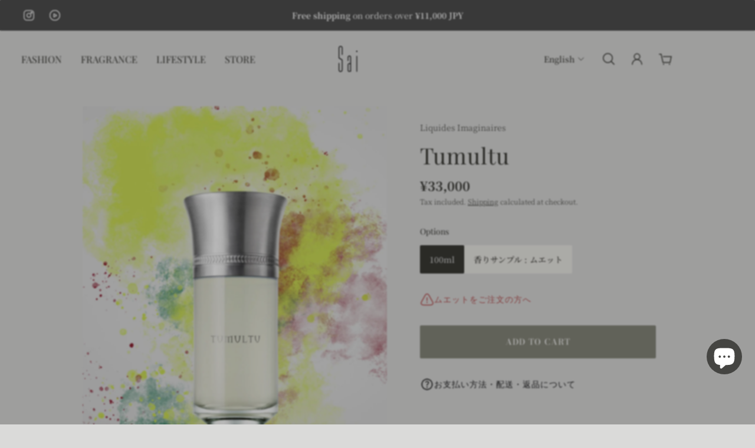

--- FILE ---
content_type: text/html; charset=utf-8
request_url: https://loungesai.com/en/products/tumultu
body_size: 65616
content:
<!doctype html>
<html lang='en'>
  <head>
    <meta charset='utf-8'>
    <meta http-equiv='X-UA-Compatible' content='IE=edge'>
    <meta name='viewport' content='width=device-width,initial-scale=1'>
    <meta name='theme-color' content='primary'><meta name='description' content='【送料無料・無料サンプルムエット】「クラウディウォーター、解放する香り」Tumultu (チュムルチュ)の香りを試せる無料サンプルムエットお取り寄せ可能。リキッドイマジネールの全作品から、お気に入りの香りをお探し頂けます。'><link rel='icon' type='image/png' href='//loungesai.com/cdn/shop/files/Sai_Logo_fd8ee301-3587-423a-98ae-8d43d75f8996.png?crop=center&height=32&v=1674641371&width=32'><meta property='og:site_name' content='Lounge Sai'>
<meta property='og:url' content='https://loungesai.com/en/products/tumultu'>
<meta property='og:title' content='Tumultu (チュムルチュ) - Liquides Imaginaires (送料無料 無料サンプルムエット リキッドイマジネール 香水正規通販)'>
<meta property='og:type' content='product'>
<meta property='og:description' content='【送料無料・無料サンプルムエット】「クラウディウォーター、解放する香り」Tumultu (チュムルチュ)の香りを試せる無料サンプルムエットお取り寄せ可能。リキッドイマジネールの全作品から、お気に入りの香りをお探し頂けます。'><meta
    property='og:image'
    content='http://loungesai.com/cdn/shop/products/Liquides_Imaginaires_Tumultu_8ed33d59-e81a-458b-9ecb-9c5816af4fcc.jpg?crop=center&height=1875&v=1672656226&width=1500'
  >
  <meta
    property='og:image:secure_url'
    content='https://loungesai.com/cdn/shop/products/Liquides_Imaginaires_Tumultu_8ed33d59-e81a-458b-9ecb-9c5816af4fcc.jpg?crop=center&height=1875&v=1672656226&width=1500'
  >
  <meta property='og:image:width' content='1500'>
  <meta property='og:image:height' content='1875'><meta property='og:price:amount' content='0'>
  <meta property='og:price:currency' content='JPY'><meta name='twitter:card' content='summary_large_image'>
<meta name='twitter:title' content='Tumultu (チュムルチュ) - Liquides Imaginaires (送料無料 無料サンプルムエット リキッドイマジネール 香水正規通販)'>
<meta name='twitter:description' content='【送料無料・無料サンプルムエット】「クラウディウォーター、解放する香り」Tumultu (チュムルチュ)の香りを試せる無料サンプルムエットお取り寄せ可能。リキッドイマジネールの全作品から、お気に入りの香りをお探し頂けます。'>

    <link rel='canonical' href='https://loungesai.com/en/products/tumultu'>
    <link rel='preconnect' href='https://cdn.shopify.com' crossorigin>
    <link rel='preconnect' href='https://fonts.shopifycdn.com' crossorigin>

    <title>
      Tumultu (チュムルチュ) - Liquides Imaginaires (送料無料 無料サンプルムエット リキッドイマジネール 香水正規通販) &ndash; Lounge Sai</title>

    <style data-shopify>:root{/* product card */--gsc-product-card-title-font-family:"Bodoni Moda", serif;--gsc-product-card-title-font-style:normal;--gsc-product-card-title-font-weight:500;--gsc-product-card-title-transform:normal;--gsc-product-card-title-letter-spacing:0px;--gsc-product-card-title-font-size:calc(1.4rem * 1.05);--gsc-product-card-title-line-height:calc(22 / 14);--gsc-product-card-price-font-size:var(--gsc-product-card-price-font-size-xs);--gsc-product-card-price-line-height:var(--gsc-product-card-price-line-height-xs);--gsc-product-card-price-font-weight:700;--gsc-product-sale-badge-background:rgba(242, 242, 242, 1.0);--gsc-product-sale-badge-color:rgba(198, 146, 41, 1.0);--gsc-product-sold-out-badge-background:242, 242, 242;--gsc-product-sold-out-badge-color:20, 20, 22;--gsc-product-custom-badge-1-background:rgba(46, 172, 82, 1.0);--gsc-product-custom-badge-1-color:rgba(242, 242, 242, 1.0);--gsc-product-custom-badge-2-background:rgba(20, 20, 22, 1.0);--gsc-product-custom-badge-2-color:rgba(242, 242, 242, 1.0);--gsc-product-custom-badge-3-background:rgba(70, 63, 159, 1.0);--gsc-product-custom-badge-3-color:rgba(242, 242, 242, 1.0);/* product and product card badges */--gsc-product-highlight-price-color:rgba(198, 146, 41, 1.0);--gsc-product-sale-amount-badge-background:rgba(198, 146, 41, 1.0);--gsc-product-sale-amount-badge-color:rgba(255, 255, 255, 1.0);/* cart icon in header */--gsc-header-cart-icon-background-color:#34342f;--gsc-header-cart-icon-text-color:#f7f5f1;/* shipping bar */--gsc-free-shipping-bar-bg:85, 92, 70;--gsc-free-shipping-bar-gradient:linear-gradient(90deg, rgba(255, 167, 35, 1), rgba(165, 255, 51, 1) 100%);--gsc-free-shipping-bar-color:52, 52, 47;/* headings */--gsc-headings-font-family:"Playfair Display", serif;--gsc-headings-font-style:normal;--gsc-headings-font-weight:400;--gsc-headings-text-transform:normal;--gsc-headings-letter-spacing:1px;--gsc-headings-word-spacing:0rem;--gsc-headings-font-scale:1.0;/* body text */--gsc-body-font-family:"Noto Serif Japanese", serif;--gsc-body-font-style:normal;--gsc-body-font-weight:200;--gsc-body-font-scale:1.0;--gsc-body-font-opacity:100%;/* button */--gsc-button-font-family:"Bodoni Moda", serif;--gsc-button-font-style:normal;--gsc-button-font-weight:500;--gsc-button-letter-spacing:1px;--gsc-button-font-size:calc(1.4rem * 1.0);--gsc-button-line-height:calc(22 / 14);--gsc-button-text-transform:uppercase;/* menu */--gsc-menu-font-family:"Playfair Display", serif;--gsc-menu-font-style:normal;--gsc-menu-font-weight:400;--gsc-menu-font-letter-spacing:0px;--gsc-menu-font-size:calc(var(--gsc-fz-11) * 1.03);--gsc-drawer-menu-font-size:calc(var(--gsc-fz-11) * 1.0);--gsc-drawer-menu-font-letter-spacing:0px;--gsc-menu-line-height:calc(24 / 16);--gsc-menu-text-transform:normal;/* icons */--gsc-blockquote-icon:url(//loungesai.com/cdn/shop/t/64/assets/blockquote-icon_small.png?v=135287403125014426651724756497);/* container */--gsc-page-width:3000px;--gsc-aside-padding-size:20px;--gsc-modals-and-header-paddings:20px;/* drawers and modals */--gsc-drawer-transition-duration:0.5s;--gsc-drawer-transition-timing:cubic-bezier(0.24, 0.25, 0, 1);--gsc-drawer-modal-shadow:none;--gsc-default-card-image-ratio:var(--gsc-portrait-image-ratio);--gsc-default-shape-fill-mode:cover;}.body-font-weight-from-global-settings{font-weight:var(--gsc-body-font-weight);--gsc-font-weight-bold:var(--gsc-body-font-weight);--gsc-font-weight-semibold:var(--gsc-body-font-weight);--gsc-font-weight-medium:var(--gsc-body-font-weight);}body{--gsc-overlay-color:20, 20, 22;--gsc-overlay-opacity:30%;--gsc-overlay-blur:2.5px;}.color-default{--gsc-text-color:52, 52, 47;--gsc-background-color:218, 218, 217;--gsc-foreground-color:237, 236, 231;--gsc-border-color:73, 73, 73;--gsc-button-background-color:131, 132, 119;--gsc-button-text-color:255, 255, 255;--gsc-outline-button-background-color:131, 132, 119;--gsc-outline-button-text-color:131, 132, 119;--gsc-image-opacity-color:0, 0, 0;}body,.color-primary{--gsc-text-color:52, 52, 47;--gsc-background-color:218, 218, 217;--gsc-foreground-color:237, 236, 231;--gsc-border-color:73, 73, 73;--gsc-button-background-color:131, 132, 119;--gsc-button-text-color:255, 255, 255;--gsc-outline-button-background-color:131, 132, 119;--gsc-outline-button-text-color:131, 132, 119;--gsc-image-opacity-color:0, 0, 0;}.color-secondary{--gsc-text-color:250, 250, 250;--gsc-background-color:100, 113, 147;--gsc-foreground-color:255, 255, 255;--gsc-border-color:217, 217, 217;--gsc-button-background-color:131, 132, 119;--gsc-button-text-color:255, 255, 255;--gsc-outline-button-background-color:255, 255, 255;--gsc-outline-button-text-color:20, 20, 22;--gsc-image-opacity-color:0, 0, 0;}.color-custom-1{--gsc-text-color:244, 244, 244;--gsc-background-color:73, 73, 73;--gsc-foreground-color:130, 140, 138;--gsc-border-color:73, 73, 73;--gsc-button-background-color:131, 132, 119;--gsc-button-text-color:217, 222, 209;--gsc-outline-button-background-color:34, 34, 34;--gsc-outline-button-text-color:255, 255, 255;--gsc-image-opacity-color:0, 0, 0;}.color-custom-2{--gsc-text-color:62, 62, 56;--gsc-background-color:245, 245, 245;--gsc-foreground-color:241, 237, 232;--gsc-border-color:233, 227, 217;--gsc-button-background-color:116, 107, 93;--gsc-button-text-color:237, 236, 231;--gsc-outline-button-background-color:237, 236, 231;--gsc-outline-button-text-color:110, 116, 93;--gsc-image-opacity-color:0, 0, 0;}.color-custom-3{--gsc-text-color:250, 250, 250;--gsc-background-color:75, 72, 72;--gsc-foreground-color:124, 119, 111;--gsc-border-color:97, 98, 85;--gsc-button-background-color:224, 220, 209;--gsc-button-text-color:56, 57, 48;--gsc-outline-button-background-color:56, 57, 48;--gsc-outline-button-text-color:224, 220, 209;--gsc-image-opacity-color:0, 0, 0;}.color-white{--gsc-text-color:255, 255, 255;--gsc-background-color:0, 0, 0;--gsc-foreground-color:29, 29, 29;--gsc-border-color:255, 255, 255;--gsc-button-background-color:255, 255, 255;--gsc-button-text-color:0, 0, 0;--gsc-outline-button-background-color:255, 255, 255;--gsc-outline-button-text-color:255, 255, 255;--gsc-image-opacity-color:0, 0, 0;}.color-black{--gsc-text-color:0, 0, 0;--gsc-background-color:255, 255, 255;--gsc-foreground-color:243, 243, 243;--gsc-border-color:0, 0, 0;--gsc-button-background-color:0, 0, 0;--gsc-button-text-color:255, 255, 255;--gsc-outline-button-background-color:255, 255, 255;--gsc-outline-button-text-color:20, 20, 22;--gsc-image-opacity-color:0, 0, 0;}.color-custom-5{--gsc-text-color:, , ;--gsc-background-color:, , ;--gsc-foreground-color:, , ;--gsc-border-color:, , ;--gsc-button-background-color:, , ;--gsc-button-text-color:, , ;--gsc-outline-button-background-color:, , ;--gsc-outline-button-text-color:, , ;--gsc-image-opacity-color:, , ;}</style> 
    <link href="//loungesai.com/cdn/shop/t/64/assets/bundle.js?v=162965718663657700111724756497" as="script" rel="preload">
    <link href="//loungesai.com/cdn/shop/t/64/assets/bundle.css?v=152394726776777557551724756497" rel="stylesheet" type="text/css" media="all" />
    <link rel='preload' as='font' href='//loungesai.com/cdn/fonts/noto_serif_japanese/notoserifjapanese_n2.0669ef1c40a62c05b9fad84ad9f3b477f13dbec0.woff2' type='font/woff2' crossorigin><style data-shopify>
    @font-face {
  font-family: "Noto Serif Japanese";
  font-weight: 200;
  font-style: normal;
  font-display: swap;
  src: url("//loungesai.com/cdn/fonts/noto_serif_japanese/notoserifjapanese_n2.0669ef1c40a62c05b9fad84ad9f3b477f13dbec0.woff2") format("woff2"),
       url("//loungesai.com/cdn/fonts/noto_serif_japanese/notoserifjapanese_n2.e0ea68dc010e30fa5e3cbc569876494cfaf35956.woff") format("woff");
}


    @font-face {
  font-family: "Noto Serif Japanese";
  font-weight: 300;
  font-style: normal;
  font-display: swap;
  src: url("//loungesai.com/cdn/fonts/noto_serif_japanese/notoserifjapanese_n3.66b12402bb66176447066e1ce97a0e4bd0ccb97f.woff2") format("woff2"),
       url("//loungesai.com/cdn/fonts/noto_serif_japanese/notoserifjapanese_n3.efe6b61bc96734240436dccc7305d75cc5af971f.woff") format("woff");
}

    @font-face {
  font-family: "Noto Serif Japanese";
  font-weight: 400;
  font-style: normal;
  font-display: swap;
  src: url("//loungesai.com/cdn/fonts/noto_serif_japanese/notoserifjapanese_n4.129a6e5e74f6394a45842b527e9df05be016390b.woff2") format("woff2"),
       url("//loungesai.com/cdn/fonts/noto_serif_japanese/notoserifjapanese_n4.0c2b83ce635bafb3b9a47772518433a2ba03b1e6.woff") format("woff");
}

    @font-face {
  font-family: "Noto Serif Japanese";
  font-weight: 500;
  font-style: normal;
  font-display: swap;
  src: url("//loungesai.com/cdn/fonts/noto_serif_japanese/notoserifjapanese_n5.1d7b9a77eb656e3e978adef24e9b7cc735ba5e80.woff2") format("woff2"),
       url("//loungesai.com/cdn/fonts/noto_serif_japanese/notoserifjapanese_n5.13bf3294a6499d520d5460ea2015e8c84d24aa75.woff") format("woff");
}

    @font-face {
  font-family: "Noto Serif Japanese";
  font-weight: 600;
  font-style: normal;
  font-display: swap;
  src: url("//loungesai.com/cdn/fonts/noto_serif_japanese/notoserifjapanese_n6.bf94672b038f3156911606d9e331687f744fe4f0.woff2") format("woff2"),
       url("//loungesai.com/cdn/fonts/noto_serif_japanese/notoserifjapanese_n6.fad94f52c67e6610ba83b87d496ce97affa62bbb.woff") format("woff");
}

    @font-face {
  font-family: "Noto Serif Japanese";
  font-weight: 700;
  font-style: normal;
  font-display: swap;
  src: url("//loungesai.com/cdn/fonts/noto_serif_japanese/notoserifjapanese_n7.053a701f38d42e62f702eb1dbb858eeae86ddc92.woff2") format("woff2"),
       url("//loungesai.com/cdn/fonts/noto_serif_japanese/notoserifjapanese_n7.2c5f19dfe0462f4002e6cfa93e3e4651a8fcbaa4.woff") format("woff");
}


    
    
    
    
    
  </style>


<link rel='preload' as='font' href='//loungesai.com/cdn/fonts/playfair_display/playfairdisplay_n4.9980f3e16959dc89137cc1369bfc3ae98af1deb9.woff2' type='font/woff2' crossorigin><style data-shopify>
    @font-face {
  font-family: "Playfair Display";
  font-weight: 400;
  font-style: normal;
  font-display: swap;
  src: url("//loungesai.com/cdn/fonts/playfair_display/playfairdisplay_n4.9980f3e16959dc89137cc1369bfc3ae98af1deb9.woff2") format("woff2"),
       url("//loungesai.com/cdn/fonts/playfair_display/playfairdisplay_n4.c562b7c8e5637886a811d2a017f9e023166064ee.woff") format("woff");
}


    
    @font-face {
  font-family: "Playfair Display";
  font-weight: 400;
  font-style: normal;
  font-display: swap;
  src: url("//loungesai.com/cdn/fonts/playfair_display/playfairdisplay_n4.9980f3e16959dc89137cc1369bfc3ae98af1deb9.woff2") format("woff2"),
       url("//loungesai.com/cdn/fonts/playfair_display/playfairdisplay_n4.c562b7c8e5637886a811d2a017f9e023166064ee.woff") format("woff");
}

    @font-face {
  font-family: "Playfair Display";
  font-weight: 500;
  font-style: normal;
  font-display: swap;
  src: url("//loungesai.com/cdn/fonts/playfair_display/playfairdisplay_n5.6d96c6c4ac11fa0f6466bea3ceb706b13b60121f.woff2") format("woff2"),
       url("//loungesai.com/cdn/fonts/playfair_display/playfairdisplay_n5.243754f603c104a858dcf4ebe73445104040a1bf.woff") format("woff");
}

    @font-face {
  font-family: "Playfair Display";
  font-weight: 600;
  font-style: normal;
  font-display: swap;
  src: url("//loungesai.com/cdn/fonts/playfair_display/playfairdisplay_n6.41e9dda2e7301ca861c0ec25a53c1bdf16b6624d.woff2") format("woff2"),
       url("//loungesai.com/cdn/fonts/playfair_display/playfairdisplay_n6.3fecbbfefcd2c3e39326078af5db97c0302e18b5.woff") format("woff");
}

    @font-face {
  font-family: "Playfair Display";
  font-weight: 700;
  font-style: normal;
  font-display: swap;
  src: url("//loungesai.com/cdn/fonts/playfair_display/playfairdisplay_n7.592b3435e0fff3f50b26d410c73ae7ec893f6910.woff2") format("woff2"),
       url("//loungesai.com/cdn/fonts/playfair_display/playfairdisplay_n7.998b1417dec711058cce2abb61a0b8c59066498f.woff") format("woff");
}


    
    @font-face {
  font-family: "Playfair Display";
  font-weight: 400;
  font-style: italic;
  font-display: swap;
  src: url("//loungesai.com/cdn/fonts/playfair_display/playfairdisplay_i4.804ea8da9192aaed0368534aa085b3c1f3411619.woff2") format("woff2"),
       url("//loungesai.com/cdn/fonts/playfair_display/playfairdisplay_i4.5538cb7a825d13d8a2333cd8a94065a93a95c710.woff") format("woff");
}

    @font-face {
  font-family: "Playfair Display";
  font-weight: 500;
  font-style: italic;
  font-display: swap;
  src: url("//loungesai.com/cdn/fonts/playfair_display/playfairdisplay_i5.31aa6a3354487056ef9f3ac7215837d7edb37ccb.woff2") format("woff2"),
       url("//loungesai.com/cdn/fonts/playfair_display/playfairdisplay_i5.72905702ec2250f6bda20eb4d8ede3a26011700f.woff") format("woff");
}

    @font-face {
  font-family: "Playfair Display";
  font-weight: 600;
  font-style: italic;
  font-display: swap;
  src: url("//loungesai.com/cdn/fonts/playfair_display/playfairdisplay_i6.e139889de066849bfa40e4922acb535e30fe59b4.woff2") format("woff2"),
       url("//loungesai.com/cdn/fonts/playfair_display/playfairdisplay_i6.241aa0a92d0a28d4bc4c79030f71570c08f31eeb.woff") format("woff");
}

    @font-face {
  font-family: "Playfair Display";
  font-weight: 700;
  font-style: italic;
  font-display: swap;
  src: url("//loungesai.com/cdn/fonts/playfair_display/playfairdisplay_i7.ba833b400bcd9c858b439c75a4a7c6eddc4c7de0.woff2") format("woff2"),
       url("//loungesai.com/cdn/fonts/playfair_display/playfairdisplay_i7.4872c65919810cd2f622f4ba52cd2e9e595f11d5.woff") format("woff");
}

  </style>


<link
      rel='preload'
      as='font'
      href='//loungesai.com/cdn/fonts/bodoni_moda/bodonimoda_n5.36d0da1db617c453fb46e8089790ab6dc72c2356.woff2'
      type='font/woff2'
      crossorigin
    ><style data-shopify>
    
    @font-face {
  font-family: "Bodoni Moda";
  font-weight: 400;
  font-style: normal;
  font-display: swap;
  src: url("//loungesai.com/cdn/fonts/bodoni_moda/bodonimoda_n4.025af1859727a91866b3c708393a6dc972156491.woff2") format("woff2"),
       url("//loungesai.com/cdn/fonts/bodoni_moda/bodonimoda_n4.aebb4417dfed0dc5ec4a330249c3862add089916.woff") format("woff");
}

    @font-face {
  font-family: "Bodoni Moda";
  font-weight: 500;
  font-style: normal;
  font-display: swap;
  src: url("//loungesai.com/cdn/fonts/bodoni_moda/bodonimoda_n5.36d0da1db617c453fb46e8089790ab6dc72c2356.woff2") format("woff2"),
       url("//loungesai.com/cdn/fonts/bodoni_moda/bodonimoda_n5.40f612bab009769f87511096f185d9228ad3baa3.woff") format("woff");
}

    @font-face {
  font-family: "Bodoni Moda";
  font-weight: 600;
  font-style: normal;
  font-display: swap;
  src: url("//loungesai.com/cdn/fonts/bodoni_moda/bodonimoda_n6.8d557b0e84c45560497788408dfe3a07d8eae782.woff2") format("woff2"),
       url("//loungesai.com/cdn/fonts/bodoni_moda/bodonimoda_n6.fc6506cb0940daf394e96f3e338999e9db6f2624.woff") format("woff");
}

    @font-face {
  font-family: "Bodoni Moda";
  font-weight: 700;
  font-style: normal;
  font-display: swap;
  src: url("//loungesai.com/cdn/fonts/bodoni_moda/bodonimoda_n7.837502b3cbe406d2c6f311e87870fa9980b0b36a.woff2") format("woff2"),
       url("//loungesai.com/cdn/fonts/bodoni_moda/bodonimoda_n7.c198e1cda930f96f6ae1aa8ef8facc95a64cfd1f.woff") format("woff");
}


    
    @font-face {
  font-family: "Bodoni Moda";
  font-weight: 400;
  font-style: italic;
  font-display: swap;
  src: url("//loungesai.com/cdn/fonts/bodoni_moda/bodonimoda_i4.4d7d6dcd28539d05c34746a790d428e621a34321.woff2") format("woff2"),
       url("//loungesai.com/cdn/fonts/bodoni_moda/bodonimoda_i4.47427f01d2c6bc1acfc811bad9213cf287ad6b97.woff") format("woff");
}

    @font-face {
  font-family: "Bodoni Moda";
  font-weight: 500;
  font-style: italic;
  font-display: swap;
  src: url("//loungesai.com/cdn/fonts/bodoni_moda/bodonimoda_i5.209620caef193d3daf452bfa1db3dd8691bfd266.woff2") format("woff2"),
       url("//loungesai.com/cdn/fonts/bodoni_moda/bodonimoda_i5.91799af31ed8c23da83c7889fe5a3761b06c8617.woff") format("woff");
}

    @font-face {
  font-family: "Bodoni Moda";
  font-weight: 600;
  font-style: italic;
  font-display: swap;
  src: url("//loungesai.com/cdn/fonts/bodoni_moda/bodonimoda_i6.16259550091d29fe972416d1b77c0d987a34ffdb.woff2") format("woff2"),
       url("//loungesai.com/cdn/fonts/bodoni_moda/bodonimoda_i6.fa1b1b7da978afcaf429f7b310df0e50f2bee163.woff") format("woff");
}

    @font-face {
  font-family: "Bodoni Moda";
  font-weight: 700;
  font-style: italic;
  font-display: swap;
  src: url("//loungesai.com/cdn/fonts/bodoni_moda/bodonimoda_i7.c902c4a34af6b706633407846994e4897be8e785.woff2") format("woff2"),
       url("//loungesai.com/cdn/fonts/bodoni_moda/bodonimoda_i7.0a6dd16bb377985b19c32de01ccef400d1fe1aa6.woff") format("woff");
}

  </style>







    <script>window.performance && window.performance.mark && window.performance.mark('shopify.content_for_header.start');</script><meta name="google-site-verification" content="ohftEvO1SdWaZ2zV66v1cAG8ArTAIx9gAfpEFLlpSKE">
<meta name="facebook-domain-verification" content="8wfilbr3ciyyng3wco8um55gzvaxb6">
<meta id="shopify-digital-wallet" name="shopify-digital-wallet" content="/56992858156/digital_wallets/dialog">
<meta name="shopify-checkout-api-token" content="7eb3981ff8a685c0444824e4610277bf">
<meta id="in-context-paypal-metadata" data-shop-id="56992858156" data-venmo-supported="false" data-environment="production" data-locale="en_US" data-paypal-v4="true" data-currency="JPY">
<link rel="alternate" hreflang="x-default" href="https://loungesai.com/products/tumultu">
<link rel="alternate" hreflang="ja" href="https://loungesai.com/products/tumultu">
<link rel="alternate" hreflang="en" href="https://loungesai.com/en/products/tumultu">
<link rel="alternate" type="application/json+oembed" href="https://loungesai.com/en/products/tumultu.oembed">
<script async="async" src="/checkouts/internal/preloads.js?locale=en-JP"></script>
<link rel="preconnect" href="https://shop.app" crossorigin="anonymous">
<script async="async" src="https://shop.app/checkouts/internal/preloads.js?locale=en-JP&shop_id=56992858156" crossorigin="anonymous"></script>
<script id="apple-pay-shop-capabilities" type="application/json">{"shopId":56992858156,"countryCode":"JP","currencyCode":"JPY","merchantCapabilities":["supports3DS"],"merchantId":"gid:\/\/shopify\/Shop\/56992858156","merchantName":"Lounge Sai","requiredBillingContactFields":["postalAddress","email","phone"],"requiredShippingContactFields":["postalAddress","email","phone"],"shippingType":"shipping","supportedNetworks":["visa","masterCard","amex","jcb","discover"],"total":{"type":"pending","label":"Lounge Sai","amount":"1.00"},"shopifyPaymentsEnabled":true,"supportsSubscriptions":true}</script>
<script id="shopify-features" type="application/json">{"accessToken":"7eb3981ff8a685c0444824e4610277bf","betas":["rich-media-storefront-analytics"],"domain":"loungesai.com","predictiveSearch":false,"shopId":56992858156,"locale":"en"}</script>
<script>var Shopify = Shopify || {};
Shopify.shop = "lounge-sai.myshopify.com";
Shopify.locale = "en";
Shopify.currency = {"active":"JPY","rate":"1.0"};
Shopify.country = "JP";
Shopify.theme = {"name":"Aurora 08.27.2024","id":134560251948,"schema_name":"Aurora","schema_version":"3.3.1","theme_store_id":1770,"role":"main"};
Shopify.theme.handle = "null";
Shopify.theme.style = {"id":null,"handle":null};
Shopify.cdnHost = "loungesai.com/cdn";
Shopify.routes = Shopify.routes || {};
Shopify.routes.root = "/en/";</script>
<script type="module">!function(o){(o.Shopify=o.Shopify||{}).modules=!0}(window);</script>
<script>!function(o){function n(){var o=[];function n(){o.push(Array.prototype.slice.apply(arguments))}return n.q=o,n}var t=o.Shopify=o.Shopify||{};t.loadFeatures=n(),t.autoloadFeatures=n()}(window);</script>
<script>
  window.ShopifyPay = window.ShopifyPay || {};
  window.ShopifyPay.apiHost = "shop.app\/pay";
  window.ShopifyPay.redirectState = null;
</script>
<script id="shop-js-analytics" type="application/json">{"pageType":"product"}</script>
<script defer="defer" async type="module" src="//loungesai.com/cdn/shopifycloud/shop-js/modules/v2/client.init-shop-cart-sync_BT-GjEfc.en.esm.js"></script>
<script defer="defer" async type="module" src="//loungesai.com/cdn/shopifycloud/shop-js/modules/v2/chunk.common_D58fp_Oc.esm.js"></script>
<script defer="defer" async type="module" src="//loungesai.com/cdn/shopifycloud/shop-js/modules/v2/chunk.modal_xMitdFEc.esm.js"></script>
<script type="module">
  await import("//loungesai.com/cdn/shopifycloud/shop-js/modules/v2/client.init-shop-cart-sync_BT-GjEfc.en.esm.js");
await import("//loungesai.com/cdn/shopifycloud/shop-js/modules/v2/chunk.common_D58fp_Oc.esm.js");
await import("//loungesai.com/cdn/shopifycloud/shop-js/modules/v2/chunk.modal_xMitdFEc.esm.js");

  window.Shopify.SignInWithShop?.initShopCartSync?.({"fedCMEnabled":true,"windoidEnabled":true});

</script>
<script>
  window.Shopify = window.Shopify || {};
  if (!window.Shopify.featureAssets) window.Shopify.featureAssets = {};
  window.Shopify.featureAssets['shop-js'] = {"shop-cart-sync":["modules/v2/client.shop-cart-sync_DZOKe7Ll.en.esm.js","modules/v2/chunk.common_D58fp_Oc.esm.js","modules/v2/chunk.modal_xMitdFEc.esm.js"],"init-fed-cm":["modules/v2/client.init-fed-cm_B6oLuCjv.en.esm.js","modules/v2/chunk.common_D58fp_Oc.esm.js","modules/v2/chunk.modal_xMitdFEc.esm.js"],"shop-cash-offers":["modules/v2/client.shop-cash-offers_D2sdYoxE.en.esm.js","modules/v2/chunk.common_D58fp_Oc.esm.js","modules/v2/chunk.modal_xMitdFEc.esm.js"],"shop-login-button":["modules/v2/client.shop-login-button_QeVjl5Y3.en.esm.js","modules/v2/chunk.common_D58fp_Oc.esm.js","modules/v2/chunk.modal_xMitdFEc.esm.js"],"pay-button":["modules/v2/client.pay-button_DXTOsIq6.en.esm.js","modules/v2/chunk.common_D58fp_Oc.esm.js","modules/v2/chunk.modal_xMitdFEc.esm.js"],"shop-button":["modules/v2/client.shop-button_DQZHx9pm.en.esm.js","modules/v2/chunk.common_D58fp_Oc.esm.js","modules/v2/chunk.modal_xMitdFEc.esm.js"],"avatar":["modules/v2/client.avatar_BTnouDA3.en.esm.js"],"init-windoid":["modules/v2/client.init-windoid_CR1B-cfM.en.esm.js","modules/v2/chunk.common_D58fp_Oc.esm.js","modules/v2/chunk.modal_xMitdFEc.esm.js"],"init-shop-for-new-customer-accounts":["modules/v2/client.init-shop-for-new-customer-accounts_C_vY_xzh.en.esm.js","modules/v2/client.shop-login-button_QeVjl5Y3.en.esm.js","modules/v2/chunk.common_D58fp_Oc.esm.js","modules/v2/chunk.modal_xMitdFEc.esm.js"],"init-shop-email-lookup-coordinator":["modules/v2/client.init-shop-email-lookup-coordinator_BI7n9ZSv.en.esm.js","modules/v2/chunk.common_D58fp_Oc.esm.js","modules/v2/chunk.modal_xMitdFEc.esm.js"],"init-shop-cart-sync":["modules/v2/client.init-shop-cart-sync_BT-GjEfc.en.esm.js","modules/v2/chunk.common_D58fp_Oc.esm.js","modules/v2/chunk.modal_xMitdFEc.esm.js"],"shop-toast-manager":["modules/v2/client.shop-toast-manager_DiYdP3xc.en.esm.js","modules/v2/chunk.common_D58fp_Oc.esm.js","modules/v2/chunk.modal_xMitdFEc.esm.js"],"init-customer-accounts":["modules/v2/client.init-customer-accounts_D9ZNqS-Q.en.esm.js","modules/v2/client.shop-login-button_QeVjl5Y3.en.esm.js","modules/v2/chunk.common_D58fp_Oc.esm.js","modules/v2/chunk.modal_xMitdFEc.esm.js"],"init-customer-accounts-sign-up":["modules/v2/client.init-customer-accounts-sign-up_iGw4briv.en.esm.js","modules/v2/client.shop-login-button_QeVjl5Y3.en.esm.js","modules/v2/chunk.common_D58fp_Oc.esm.js","modules/v2/chunk.modal_xMitdFEc.esm.js"],"shop-follow-button":["modules/v2/client.shop-follow-button_CqMgW2wH.en.esm.js","modules/v2/chunk.common_D58fp_Oc.esm.js","modules/v2/chunk.modal_xMitdFEc.esm.js"],"checkout-modal":["modules/v2/client.checkout-modal_xHeaAweL.en.esm.js","modules/v2/chunk.common_D58fp_Oc.esm.js","modules/v2/chunk.modal_xMitdFEc.esm.js"],"shop-login":["modules/v2/client.shop-login_D91U-Q7h.en.esm.js","modules/v2/chunk.common_D58fp_Oc.esm.js","modules/v2/chunk.modal_xMitdFEc.esm.js"],"lead-capture":["modules/v2/client.lead-capture_BJmE1dJe.en.esm.js","modules/v2/chunk.common_D58fp_Oc.esm.js","modules/v2/chunk.modal_xMitdFEc.esm.js"],"payment-terms":["modules/v2/client.payment-terms_Ci9AEqFq.en.esm.js","modules/v2/chunk.common_D58fp_Oc.esm.js","modules/v2/chunk.modal_xMitdFEc.esm.js"]};
</script>
<script>(function() {
  var isLoaded = false;
  function asyncLoad() {
    if (isLoaded) return;
    isLoaded = true;
    var urls = ["https:\/\/inffuse.eventscalendar.co\/plugins\/shopify\/loader.js?app=calendar\u0026shop=lounge-sai.myshopify.com\u0026shop=lounge-sai.myshopify.com","https:\/\/cdn.nfcube.com\/instafeed-9030f52cca61a92fbc6ff3b981dbe69d.js?shop=lounge-sai.myshopify.com","https:\/\/gift-script-pr.pages.dev\/script.js?shop=lounge-sai.myshopify.com"];
    for (var i = 0; i < urls.length; i++) {
      var s = document.createElement('script');
      s.type = 'text/javascript';
      s.async = true;
      s.src = urls[i];
      var x = document.getElementsByTagName('script')[0];
      x.parentNode.insertBefore(s, x);
    }
  };
  if(window.attachEvent) {
    window.attachEvent('onload', asyncLoad);
  } else {
    window.addEventListener('load', asyncLoad, false);
  }
})();</script>
<script id="__st">var __st={"a":56992858156,"offset":32400,"reqid":"783efbda-abe4-4b2b-856d-6f52e656a8aa-1769439749","pageurl":"loungesai.com\/en\/products\/tumultu","u":"65f4bba146f5","p":"product","rtyp":"product","rid":6824738193452};</script>
<script>window.ShopifyPaypalV4VisibilityTracking = true;</script>
<script id="captcha-bootstrap">!function(){'use strict';const t='contact',e='account',n='new_comment',o=[[t,t],['blogs',n],['comments',n],[t,'customer']],c=[[e,'customer_login'],[e,'guest_login'],[e,'recover_customer_password'],[e,'create_customer']],r=t=>t.map((([t,e])=>`form[action*='/${t}']:not([data-nocaptcha='true']) input[name='form_type'][value='${e}']`)).join(','),a=t=>()=>t?[...document.querySelectorAll(t)].map((t=>t.form)):[];function s(){const t=[...o],e=r(t);return a(e)}const i='password',u='form_key',d=['recaptcha-v3-token','g-recaptcha-response','h-captcha-response',i],f=()=>{try{return window.sessionStorage}catch{return}},m='__shopify_v',_=t=>t.elements[u];function p(t,e,n=!1){try{const o=window.sessionStorage,c=JSON.parse(o.getItem(e)),{data:r}=function(t){const{data:e,action:n}=t;return t[m]||n?{data:e,action:n}:{data:t,action:n}}(c);for(const[e,n]of Object.entries(r))t.elements[e]&&(t.elements[e].value=n);n&&o.removeItem(e)}catch(o){console.error('form repopulation failed',{error:o})}}const l='form_type',E='cptcha';function T(t){t.dataset[E]=!0}const w=window,h=w.document,L='Shopify',v='ce_forms',y='captcha';let A=!1;((t,e)=>{const n=(g='f06e6c50-85a8-45c8-87d0-21a2b65856fe',I='https://cdn.shopify.com/shopifycloud/storefront-forms-hcaptcha/ce_storefront_forms_captcha_hcaptcha.v1.5.2.iife.js',D={infoText:'Protected by hCaptcha',privacyText:'Privacy',termsText:'Terms'},(t,e,n)=>{const o=w[L][v],c=o.bindForm;if(c)return c(t,g,e,D).then(n);var r;o.q.push([[t,g,e,D],n]),r=I,A||(h.body.append(Object.assign(h.createElement('script'),{id:'captcha-provider',async:!0,src:r})),A=!0)});var g,I,D;w[L]=w[L]||{},w[L][v]=w[L][v]||{},w[L][v].q=[],w[L][y]=w[L][y]||{},w[L][y].protect=function(t,e){n(t,void 0,e),T(t)},Object.freeze(w[L][y]),function(t,e,n,w,h,L){const[v,y,A,g]=function(t,e,n){const i=e?o:[],u=t?c:[],d=[...i,...u],f=r(d),m=r(i),_=r(d.filter((([t,e])=>n.includes(e))));return[a(f),a(m),a(_),s()]}(w,h,L),I=t=>{const e=t.target;return e instanceof HTMLFormElement?e:e&&e.form},D=t=>v().includes(t);t.addEventListener('submit',(t=>{const e=I(t);if(!e)return;const n=D(e)&&!e.dataset.hcaptchaBound&&!e.dataset.recaptchaBound,o=_(e),c=g().includes(e)&&(!o||!o.value);(n||c)&&t.preventDefault(),c&&!n&&(function(t){try{if(!f())return;!function(t){const e=f();if(!e)return;const n=_(t);if(!n)return;const o=n.value;o&&e.removeItem(o)}(t);const e=Array.from(Array(32),(()=>Math.random().toString(36)[2])).join('');!function(t,e){_(t)||t.append(Object.assign(document.createElement('input'),{type:'hidden',name:u})),t.elements[u].value=e}(t,e),function(t,e){const n=f();if(!n)return;const o=[...t.querySelectorAll(`input[type='${i}']`)].map((({name:t})=>t)),c=[...d,...o],r={};for(const[a,s]of new FormData(t).entries())c.includes(a)||(r[a]=s);n.setItem(e,JSON.stringify({[m]:1,action:t.action,data:r}))}(t,e)}catch(e){console.error('failed to persist form',e)}}(e),e.submit())}));const S=(t,e)=>{t&&!t.dataset[E]&&(n(t,e.some((e=>e===t))),T(t))};for(const o of['focusin','change'])t.addEventListener(o,(t=>{const e=I(t);D(e)&&S(e,y())}));const B=e.get('form_key'),M=e.get(l),P=B&&M;t.addEventListener('DOMContentLoaded',(()=>{const t=y();if(P)for(const e of t)e.elements[l].value===M&&p(e,B);[...new Set([...A(),...v().filter((t=>'true'===t.dataset.shopifyCaptcha))])].forEach((e=>S(e,t)))}))}(h,new URLSearchParams(w.location.search),n,t,e,['guest_login'])})(!0,!0)}();</script>
<script integrity="sha256-4kQ18oKyAcykRKYeNunJcIwy7WH5gtpwJnB7kiuLZ1E=" data-source-attribution="shopify.loadfeatures" defer="defer" src="//loungesai.com/cdn/shopifycloud/storefront/assets/storefront/load_feature-a0a9edcb.js" crossorigin="anonymous"></script>
<script crossorigin="anonymous" defer="defer" src="//loungesai.com/cdn/shopifycloud/storefront/assets/shopify_pay/storefront-65b4c6d7.js?v=20250812"></script>
<script data-source-attribution="shopify.dynamic_checkout.dynamic.init">var Shopify=Shopify||{};Shopify.PaymentButton=Shopify.PaymentButton||{isStorefrontPortableWallets:!0,init:function(){window.Shopify.PaymentButton.init=function(){};var t=document.createElement("script");t.src="https://loungesai.com/cdn/shopifycloud/portable-wallets/latest/portable-wallets.en.js",t.type="module",document.head.appendChild(t)}};
</script>
<script data-source-attribution="shopify.dynamic_checkout.buyer_consent">
  function portableWalletsHideBuyerConsent(e){var t=document.getElementById("shopify-buyer-consent"),n=document.getElementById("shopify-subscription-policy-button");t&&n&&(t.classList.add("hidden"),t.setAttribute("aria-hidden","true"),n.removeEventListener("click",e))}function portableWalletsShowBuyerConsent(e){var t=document.getElementById("shopify-buyer-consent"),n=document.getElementById("shopify-subscription-policy-button");t&&n&&(t.classList.remove("hidden"),t.removeAttribute("aria-hidden"),n.addEventListener("click",e))}window.Shopify?.PaymentButton&&(window.Shopify.PaymentButton.hideBuyerConsent=portableWalletsHideBuyerConsent,window.Shopify.PaymentButton.showBuyerConsent=portableWalletsShowBuyerConsent);
</script>
<script data-source-attribution="shopify.dynamic_checkout.cart.bootstrap">document.addEventListener("DOMContentLoaded",(function(){function t(){return document.querySelector("shopify-accelerated-checkout-cart, shopify-accelerated-checkout")}if(t())Shopify.PaymentButton.init();else{new MutationObserver((function(e,n){t()&&(Shopify.PaymentButton.init(),n.disconnect())})).observe(document.body,{childList:!0,subtree:!0})}}));
</script>
<link id="shopify-accelerated-checkout-styles" rel="stylesheet" media="screen" href="https://loungesai.com/cdn/shopifycloud/portable-wallets/latest/accelerated-checkout-backwards-compat.css" crossorigin="anonymous">
<style id="shopify-accelerated-checkout-cart">
        #shopify-buyer-consent {
  margin-top: 1em;
  display: inline-block;
  width: 100%;
}

#shopify-buyer-consent.hidden {
  display: none;
}

#shopify-subscription-policy-button {
  background: none;
  border: none;
  padding: 0;
  text-decoration: underline;
  font-size: inherit;
  cursor: pointer;
}

#shopify-subscription-policy-button::before {
  box-shadow: none;
}

      </style>

<script>window.performance && window.performance.mark && window.performance.mark('shopify.content_for_header.end');</script>
  <script src="https://cdn.shopify.com/extensions/019b92df-1966-750c-943d-a8ced4b05ac2/option-cli3-369/assets/gpomain.js" type="text/javascript" defer="defer"></script>
<script src="https://cdn.shopify.com/extensions/e8878072-2f6b-4e89-8082-94b04320908d/inbox-1254/assets/inbox-chat-loader.js" type="text/javascript" defer="defer"></script>
<link href="https://monorail-edge.shopifysvc.com" rel="dns-prefetch">
<script>(function(){if ("sendBeacon" in navigator && "performance" in window) {try {var session_token_from_headers = performance.getEntriesByType('navigation')[0].serverTiming.find(x => x.name == '_s').description;} catch {var session_token_from_headers = undefined;}var session_cookie_matches = document.cookie.match(/_shopify_s=([^;]*)/);var session_token_from_cookie = session_cookie_matches && session_cookie_matches.length === 2 ? session_cookie_matches[1] : "";var session_token = session_token_from_headers || session_token_from_cookie || "";function handle_abandonment_event(e) {var entries = performance.getEntries().filter(function(entry) {return /monorail-edge.shopifysvc.com/.test(entry.name);});if (!window.abandonment_tracked && entries.length === 0) {window.abandonment_tracked = true;var currentMs = Date.now();var navigation_start = performance.timing.navigationStart;var payload = {shop_id: 56992858156,url: window.location.href,navigation_start,duration: currentMs - navigation_start,session_token,page_type: "product"};window.navigator.sendBeacon("https://monorail-edge.shopifysvc.com/v1/produce", JSON.stringify({schema_id: "online_store_buyer_site_abandonment/1.1",payload: payload,metadata: {event_created_at_ms: currentMs,event_sent_at_ms: currentMs}}));}}window.addEventListener('pagehide', handle_abandonment_event);}}());</script>
<script id="web-pixels-manager-setup">(function e(e,d,r,n,o){if(void 0===o&&(o={}),!Boolean(null===(a=null===(i=window.Shopify)||void 0===i?void 0:i.analytics)||void 0===a?void 0:a.replayQueue)){var i,a;window.Shopify=window.Shopify||{};var t=window.Shopify;t.analytics=t.analytics||{};var s=t.analytics;s.replayQueue=[],s.publish=function(e,d,r){return s.replayQueue.push([e,d,r]),!0};try{self.performance.mark("wpm:start")}catch(e){}var l=function(){var e={modern:/Edge?\/(1{2}[4-9]|1[2-9]\d|[2-9]\d{2}|\d{4,})\.\d+(\.\d+|)|Firefox\/(1{2}[4-9]|1[2-9]\d|[2-9]\d{2}|\d{4,})\.\d+(\.\d+|)|Chrom(ium|e)\/(9{2}|\d{3,})\.\d+(\.\d+|)|(Maci|X1{2}).+ Version\/(15\.\d+|(1[6-9]|[2-9]\d|\d{3,})\.\d+)([,.]\d+|)( \(\w+\)|)( Mobile\/\w+|) Safari\/|Chrome.+OPR\/(9{2}|\d{3,})\.\d+\.\d+|(CPU[ +]OS|iPhone[ +]OS|CPU[ +]iPhone|CPU IPhone OS|CPU iPad OS)[ +]+(15[._]\d+|(1[6-9]|[2-9]\d|\d{3,})[._]\d+)([._]\d+|)|Android:?[ /-](13[3-9]|1[4-9]\d|[2-9]\d{2}|\d{4,})(\.\d+|)(\.\d+|)|Android.+Firefox\/(13[5-9]|1[4-9]\d|[2-9]\d{2}|\d{4,})\.\d+(\.\d+|)|Android.+Chrom(ium|e)\/(13[3-9]|1[4-9]\d|[2-9]\d{2}|\d{4,})\.\d+(\.\d+|)|SamsungBrowser\/([2-9]\d|\d{3,})\.\d+/,legacy:/Edge?\/(1[6-9]|[2-9]\d|\d{3,})\.\d+(\.\d+|)|Firefox\/(5[4-9]|[6-9]\d|\d{3,})\.\d+(\.\d+|)|Chrom(ium|e)\/(5[1-9]|[6-9]\d|\d{3,})\.\d+(\.\d+|)([\d.]+$|.*Safari\/(?![\d.]+ Edge\/[\d.]+$))|(Maci|X1{2}).+ Version\/(10\.\d+|(1[1-9]|[2-9]\d|\d{3,})\.\d+)([,.]\d+|)( \(\w+\)|)( Mobile\/\w+|) Safari\/|Chrome.+OPR\/(3[89]|[4-9]\d|\d{3,})\.\d+\.\d+|(CPU[ +]OS|iPhone[ +]OS|CPU[ +]iPhone|CPU IPhone OS|CPU iPad OS)[ +]+(10[._]\d+|(1[1-9]|[2-9]\d|\d{3,})[._]\d+)([._]\d+|)|Android:?[ /-](13[3-9]|1[4-9]\d|[2-9]\d{2}|\d{4,})(\.\d+|)(\.\d+|)|Mobile Safari.+OPR\/([89]\d|\d{3,})\.\d+\.\d+|Android.+Firefox\/(13[5-9]|1[4-9]\d|[2-9]\d{2}|\d{4,})\.\d+(\.\d+|)|Android.+Chrom(ium|e)\/(13[3-9]|1[4-9]\d|[2-9]\d{2}|\d{4,})\.\d+(\.\d+|)|Android.+(UC? ?Browser|UCWEB|U3)[ /]?(15\.([5-9]|\d{2,})|(1[6-9]|[2-9]\d|\d{3,})\.\d+)\.\d+|SamsungBrowser\/(5\.\d+|([6-9]|\d{2,})\.\d+)|Android.+MQ{2}Browser\/(14(\.(9|\d{2,})|)|(1[5-9]|[2-9]\d|\d{3,})(\.\d+|))(\.\d+|)|K[Aa][Ii]OS\/(3\.\d+|([4-9]|\d{2,})\.\d+)(\.\d+|)/},d=e.modern,r=e.legacy,n=navigator.userAgent;return n.match(d)?"modern":n.match(r)?"legacy":"unknown"}(),u="modern"===l?"modern":"legacy",c=(null!=n?n:{modern:"",legacy:""})[u],f=function(e){return[e.baseUrl,"/wpm","/b",e.hashVersion,"modern"===e.buildTarget?"m":"l",".js"].join("")}({baseUrl:d,hashVersion:r,buildTarget:u}),m=function(e){var d=e.version,r=e.bundleTarget,n=e.surface,o=e.pageUrl,i=e.monorailEndpoint;return{emit:function(e){var a=e.status,t=e.errorMsg,s=(new Date).getTime(),l=JSON.stringify({metadata:{event_sent_at_ms:s},events:[{schema_id:"web_pixels_manager_load/3.1",payload:{version:d,bundle_target:r,page_url:o,status:a,surface:n,error_msg:t},metadata:{event_created_at_ms:s}}]});if(!i)return console&&console.warn&&console.warn("[Web Pixels Manager] No Monorail endpoint provided, skipping logging."),!1;try{return self.navigator.sendBeacon.bind(self.navigator)(i,l)}catch(e){}var u=new XMLHttpRequest;try{return u.open("POST",i,!0),u.setRequestHeader("Content-Type","text/plain"),u.send(l),!0}catch(e){return console&&console.warn&&console.warn("[Web Pixels Manager] Got an unhandled error while logging to Monorail."),!1}}}}({version:r,bundleTarget:l,surface:e.surface,pageUrl:self.location.href,monorailEndpoint:e.monorailEndpoint});try{o.browserTarget=l,function(e){var d=e.src,r=e.async,n=void 0===r||r,o=e.onload,i=e.onerror,a=e.sri,t=e.scriptDataAttributes,s=void 0===t?{}:t,l=document.createElement("script"),u=document.querySelector("head"),c=document.querySelector("body");if(l.async=n,l.src=d,a&&(l.integrity=a,l.crossOrigin="anonymous"),s)for(var f in s)if(Object.prototype.hasOwnProperty.call(s,f))try{l.dataset[f]=s[f]}catch(e){}if(o&&l.addEventListener("load",o),i&&l.addEventListener("error",i),u)u.appendChild(l);else{if(!c)throw new Error("Did not find a head or body element to append the script");c.appendChild(l)}}({src:f,async:!0,onload:function(){if(!function(){var e,d;return Boolean(null===(d=null===(e=window.Shopify)||void 0===e?void 0:e.analytics)||void 0===d?void 0:d.initialized)}()){var d=window.webPixelsManager.init(e)||void 0;if(d){var r=window.Shopify.analytics;r.replayQueue.forEach((function(e){var r=e[0],n=e[1],o=e[2];d.publishCustomEvent(r,n,o)})),r.replayQueue=[],r.publish=d.publishCustomEvent,r.visitor=d.visitor,r.initialized=!0}}},onerror:function(){return m.emit({status:"failed",errorMsg:"".concat(f," has failed to load")})},sri:function(e){var d=/^sha384-[A-Za-z0-9+/=]+$/;return"string"==typeof e&&d.test(e)}(c)?c:"",scriptDataAttributes:o}),m.emit({status:"loading"})}catch(e){m.emit({status:"failed",errorMsg:(null==e?void 0:e.message)||"Unknown error"})}}})({shopId: 56992858156,storefrontBaseUrl: "https://loungesai.com",extensionsBaseUrl: "https://extensions.shopifycdn.com/cdn/shopifycloud/web-pixels-manager",monorailEndpoint: "https://monorail-edge.shopifysvc.com/unstable/produce_batch",surface: "storefront-renderer",enabledBetaFlags: ["2dca8a86"],webPixelsConfigList: [{"id":"471203884","configuration":"{\"config\":\"{\\\"pixel_id\\\":\\\"GT-WPQGQ6Z\\\",\\\"target_country\\\":\\\"JP\\\",\\\"gtag_events\\\":[{\\\"type\\\":\\\"purchase\\\",\\\"action_label\\\":\\\"MC-7JGJDS0F37\\\"},{\\\"type\\\":\\\"page_view\\\",\\\"action_label\\\":\\\"MC-7JGJDS0F37\\\"},{\\\"type\\\":\\\"view_item\\\",\\\"action_label\\\":\\\"MC-7JGJDS0F37\\\"}],\\\"enable_monitoring_mode\\\":false}\"}","eventPayloadVersion":"v1","runtimeContext":"OPEN","scriptVersion":"b2a88bafab3e21179ed38636efcd8a93","type":"APP","apiClientId":1780363,"privacyPurposes":[],"dataSharingAdjustments":{"protectedCustomerApprovalScopes":["read_customer_address","read_customer_email","read_customer_name","read_customer_personal_data","read_customer_phone"]}},{"id":"174587948","configuration":"{\"pixel_id\":\"529954315748560\",\"pixel_type\":\"facebook_pixel\",\"metaapp_system_user_token\":\"-\"}","eventPayloadVersion":"v1","runtimeContext":"OPEN","scriptVersion":"ca16bc87fe92b6042fbaa3acc2fbdaa6","type":"APP","apiClientId":2329312,"privacyPurposes":["ANALYTICS","MARKETING","SALE_OF_DATA"],"dataSharingAdjustments":{"protectedCustomerApprovalScopes":["read_customer_address","read_customer_email","read_customer_name","read_customer_personal_data","read_customer_phone"]}},{"id":"68976684","eventPayloadVersion":"v1","runtimeContext":"LAX","scriptVersion":"1","type":"CUSTOM","privacyPurposes":["ANALYTICS"],"name":"Google Analytics tag (migrated)"},{"id":"shopify-app-pixel","configuration":"{}","eventPayloadVersion":"v1","runtimeContext":"STRICT","scriptVersion":"0450","apiClientId":"shopify-pixel","type":"APP","privacyPurposes":["ANALYTICS","MARKETING"]},{"id":"shopify-custom-pixel","eventPayloadVersion":"v1","runtimeContext":"LAX","scriptVersion":"0450","apiClientId":"shopify-pixel","type":"CUSTOM","privacyPurposes":["ANALYTICS","MARKETING"]}],isMerchantRequest: false,initData: {"shop":{"name":"Lounge Sai","paymentSettings":{"currencyCode":"JPY"},"myshopifyDomain":"lounge-sai.myshopify.com","countryCode":"JP","storefrontUrl":"https:\/\/loungesai.com\/en"},"customer":null,"cart":null,"checkout":null,"productVariants":[{"price":{"amount":33000.0,"currencyCode":"JPY"},"product":{"title":"Tumultu","vendor":"Liquides Imaginaires","id":"6824738193452","untranslatedTitle":"Tumultu","url":"\/en\/products\/tumultu","type":"Fragrance"},"id":"40215369646124","image":{"src":"\/\/loungesai.com\/cdn\/shop\/products\/Liquides_Imaginaires_Tumultu_8ed33d59-e81a-458b-9ecb-9c5816af4fcc.jpg?v=1672656226"},"sku":"","title":"100ml","untranslatedTitle":"100ml"},{"price":{"amount":0.0,"currencyCode":"JPY"},"product":{"title":"Tumultu","vendor":"Liquides Imaginaires","id":"6824738193452","untranslatedTitle":"Tumultu","url":"\/en\/products\/tumultu","type":"Fragrance"},"id":"40514661154860","image":{"src":"\/\/loungesai.com\/cdn\/shop\/products\/Liquides_Imaginaires_Tumultu_8ed33d59-e81a-458b-9ecb-9c5816af4fcc.jpg?v=1672656226"},"sku":"","title":"香りサンプル : ムエット","untranslatedTitle":"香りサンプル : ムエット"}],"purchasingCompany":null},},"https://loungesai.com/cdn","fcfee988w5aeb613cpc8e4bc33m6693e112",{"modern":"","legacy":""},{"shopId":"56992858156","storefrontBaseUrl":"https:\/\/loungesai.com","extensionBaseUrl":"https:\/\/extensions.shopifycdn.com\/cdn\/shopifycloud\/web-pixels-manager","surface":"storefront-renderer","enabledBetaFlags":"[\"2dca8a86\"]","isMerchantRequest":"false","hashVersion":"fcfee988w5aeb613cpc8e4bc33m6693e112","publish":"custom","events":"[[\"page_viewed\",{}],[\"product_viewed\",{\"productVariant\":{\"price\":{\"amount\":33000.0,\"currencyCode\":\"JPY\"},\"product\":{\"title\":\"Tumultu\",\"vendor\":\"Liquides Imaginaires\",\"id\":\"6824738193452\",\"untranslatedTitle\":\"Tumultu\",\"url\":\"\/en\/products\/tumultu\",\"type\":\"Fragrance\"},\"id\":\"40215369646124\",\"image\":{\"src\":\"\/\/loungesai.com\/cdn\/shop\/products\/Liquides_Imaginaires_Tumultu_8ed33d59-e81a-458b-9ecb-9c5816af4fcc.jpg?v=1672656226\"},\"sku\":\"\",\"title\":\"100ml\",\"untranslatedTitle\":\"100ml\"}}]]"});</script><script>
  window.ShopifyAnalytics = window.ShopifyAnalytics || {};
  window.ShopifyAnalytics.meta = window.ShopifyAnalytics.meta || {};
  window.ShopifyAnalytics.meta.currency = 'JPY';
  var meta = {"product":{"id":6824738193452,"gid":"gid:\/\/shopify\/Product\/6824738193452","vendor":"Liquides Imaginaires","type":"Fragrance","handle":"tumultu","variants":[{"id":40215369646124,"price":3300000,"name":"Tumultu - 100ml","public_title":"100ml","sku":""},{"id":40514661154860,"price":0,"name":"Tumultu - 香りサンプル : ムエット","public_title":"香りサンプル : ムエット","sku":""}],"remote":false},"page":{"pageType":"product","resourceType":"product","resourceId":6824738193452,"requestId":"783efbda-abe4-4b2b-856d-6f52e656a8aa-1769439749"}};
  for (var attr in meta) {
    window.ShopifyAnalytics.meta[attr] = meta[attr];
  }
</script>
<script class="analytics">
  (function () {
    var customDocumentWrite = function(content) {
      var jquery = null;

      if (window.jQuery) {
        jquery = window.jQuery;
      } else if (window.Checkout && window.Checkout.$) {
        jquery = window.Checkout.$;
      }

      if (jquery) {
        jquery('body').append(content);
      }
    };

    var hasLoggedConversion = function(token) {
      if (token) {
        return document.cookie.indexOf('loggedConversion=' + token) !== -1;
      }
      return false;
    }

    var setCookieIfConversion = function(token) {
      if (token) {
        var twoMonthsFromNow = new Date(Date.now());
        twoMonthsFromNow.setMonth(twoMonthsFromNow.getMonth() + 2);

        document.cookie = 'loggedConversion=' + token + '; expires=' + twoMonthsFromNow;
      }
    }

    var trekkie = window.ShopifyAnalytics.lib = window.trekkie = window.trekkie || [];
    if (trekkie.integrations) {
      return;
    }
    trekkie.methods = [
      'identify',
      'page',
      'ready',
      'track',
      'trackForm',
      'trackLink'
    ];
    trekkie.factory = function(method) {
      return function() {
        var args = Array.prototype.slice.call(arguments);
        args.unshift(method);
        trekkie.push(args);
        return trekkie;
      };
    };
    for (var i = 0; i < trekkie.methods.length; i++) {
      var key = trekkie.methods[i];
      trekkie[key] = trekkie.factory(key);
    }
    trekkie.load = function(config) {
      trekkie.config = config || {};
      trekkie.config.initialDocumentCookie = document.cookie;
      var first = document.getElementsByTagName('script')[0];
      var script = document.createElement('script');
      script.type = 'text/javascript';
      script.onerror = function(e) {
        var scriptFallback = document.createElement('script');
        scriptFallback.type = 'text/javascript';
        scriptFallback.onerror = function(error) {
                var Monorail = {
      produce: function produce(monorailDomain, schemaId, payload) {
        var currentMs = new Date().getTime();
        var event = {
          schema_id: schemaId,
          payload: payload,
          metadata: {
            event_created_at_ms: currentMs,
            event_sent_at_ms: currentMs
          }
        };
        return Monorail.sendRequest("https://" + monorailDomain + "/v1/produce", JSON.stringify(event));
      },
      sendRequest: function sendRequest(endpointUrl, payload) {
        // Try the sendBeacon API
        if (window && window.navigator && typeof window.navigator.sendBeacon === 'function' && typeof window.Blob === 'function' && !Monorail.isIos12()) {
          var blobData = new window.Blob([payload], {
            type: 'text/plain'
          });

          if (window.navigator.sendBeacon(endpointUrl, blobData)) {
            return true;
          } // sendBeacon was not successful

        } // XHR beacon

        var xhr = new XMLHttpRequest();

        try {
          xhr.open('POST', endpointUrl);
          xhr.setRequestHeader('Content-Type', 'text/plain');
          xhr.send(payload);
        } catch (e) {
          console.log(e);
        }

        return false;
      },
      isIos12: function isIos12() {
        return window.navigator.userAgent.lastIndexOf('iPhone; CPU iPhone OS 12_') !== -1 || window.navigator.userAgent.lastIndexOf('iPad; CPU OS 12_') !== -1;
      }
    };
    Monorail.produce('monorail-edge.shopifysvc.com',
      'trekkie_storefront_load_errors/1.1',
      {shop_id: 56992858156,
      theme_id: 134560251948,
      app_name: "storefront",
      context_url: window.location.href,
      source_url: "//loungesai.com/cdn/s/trekkie.storefront.8d95595f799fbf7e1d32231b9a28fd43b70c67d3.min.js"});

        };
        scriptFallback.async = true;
        scriptFallback.src = '//loungesai.com/cdn/s/trekkie.storefront.8d95595f799fbf7e1d32231b9a28fd43b70c67d3.min.js';
        first.parentNode.insertBefore(scriptFallback, first);
      };
      script.async = true;
      script.src = '//loungesai.com/cdn/s/trekkie.storefront.8d95595f799fbf7e1d32231b9a28fd43b70c67d3.min.js';
      first.parentNode.insertBefore(script, first);
    };
    trekkie.load(
      {"Trekkie":{"appName":"storefront","development":false,"defaultAttributes":{"shopId":56992858156,"isMerchantRequest":null,"themeId":134560251948,"themeCityHash":"11453809727620540505","contentLanguage":"en","currency":"JPY","eventMetadataId":"d93c429d-909c-4520-8346-4fa5316da7ab"},"isServerSideCookieWritingEnabled":true,"monorailRegion":"shop_domain","enabledBetaFlags":["65f19447"]},"Session Attribution":{},"S2S":{"facebookCapiEnabled":true,"source":"trekkie-storefront-renderer","apiClientId":580111}}
    );

    var loaded = false;
    trekkie.ready(function() {
      if (loaded) return;
      loaded = true;

      window.ShopifyAnalytics.lib = window.trekkie;

      var originalDocumentWrite = document.write;
      document.write = customDocumentWrite;
      try { window.ShopifyAnalytics.merchantGoogleAnalytics.call(this); } catch(error) {};
      document.write = originalDocumentWrite;

      window.ShopifyAnalytics.lib.page(null,{"pageType":"product","resourceType":"product","resourceId":6824738193452,"requestId":"783efbda-abe4-4b2b-856d-6f52e656a8aa-1769439749","shopifyEmitted":true});

      var match = window.location.pathname.match(/checkouts\/(.+)\/(thank_you|post_purchase)/)
      var token = match? match[1]: undefined;
      if (!hasLoggedConversion(token)) {
        setCookieIfConversion(token);
        window.ShopifyAnalytics.lib.track("Viewed Product",{"currency":"JPY","variantId":40215369646124,"productId":6824738193452,"productGid":"gid:\/\/shopify\/Product\/6824738193452","name":"Tumultu - 100ml","price":"33000","sku":"","brand":"Liquides Imaginaires","variant":"100ml","category":"Fragrance","nonInteraction":true,"remote":false},undefined,undefined,{"shopifyEmitted":true});
      window.ShopifyAnalytics.lib.track("monorail:\/\/trekkie_storefront_viewed_product\/1.1",{"currency":"JPY","variantId":40215369646124,"productId":6824738193452,"productGid":"gid:\/\/shopify\/Product\/6824738193452","name":"Tumultu - 100ml","price":"33000","sku":"","brand":"Liquides Imaginaires","variant":"100ml","category":"Fragrance","nonInteraction":true,"remote":false,"referer":"https:\/\/loungesai.com\/en\/products\/tumultu"});
      }
    });


        var eventsListenerScript = document.createElement('script');
        eventsListenerScript.async = true;
        eventsListenerScript.src = "//loungesai.com/cdn/shopifycloud/storefront/assets/shop_events_listener-3da45d37.js";
        document.getElementsByTagName('head')[0].appendChild(eventsListenerScript);

})();</script>
  <script>
  if (!window.ga || (window.ga && typeof window.ga !== 'function')) {
    window.ga = function ga() {
      (window.ga.q = window.ga.q || []).push(arguments);
      if (window.Shopify && window.Shopify.analytics && typeof window.Shopify.analytics.publish === 'function') {
        window.Shopify.analytics.publish("ga_stub_called", {}, {sendTo: "google_osp_migration"});
      }
      console.error("Shopify's Google Analytics stub called with:", Array.from(arguments), "\nSee https://help.shopify.com/manual/promoting-marketing/pixels/pixel-migration#google for more information.");
    };
    if (window.Shopify && window.Shopify.analytics && typeof window.Shopify.analytics.publish === 'function') {
      window.Shopify.analytics.publish("ga_stub_initialized", {}, {sendTo: "google_osp_migration"});
    }
  }
</script>
<script
  defer
  src="https://loungesai.com/cdn/shopifycloud/perf-kit/shopify-perf-kit-3.0.4.min.js"
  data-application="storefront-renderer"
  data-shop-id="56992858156"
  data-render-region="gcp-us-east1"
  data-page-type="product"
  data-theme-instance-id="134560251948"
  data-theme-name="Aurora"
  data-theme-version="3.3.1"
  data-monorail-region="shop_domain"
  data-resource-timing-sampling-rate="10"
  data-shs="true"
  data-shs-beacon="true"
  data-shs-export-with-fetch="true"
  data-shs-logs-sample-rate="1"
  data-shs-beacon-endpoint="https://loungesai.com/api/collect"
></script>
</head>
  <body class='color-primary round-level-1  round-style '>
    <a id='SkipContent' class='visually-hidden skip-to-content-link btn btn--lg btn--solid' href='#MainContent'>
      Skip to content
    </a>

    
      <!-- BEGIN sections: main-header-group -->
<section id="shopify-section-sections--16881239818284__announcement-bar" class="shopify-section shopify-section-group-main-header-group shopify-section-announcement-bar"><style data-shopify>.shopify-section-announcement-bar{--gsc-padding-inline:0px;--gsc-desktop-spacing-top:0px;--gsc-desktop-spacing-bottom:0px;--gsc-mobile-spacing-top:0px;--gsc-mobile-spacing-bottom:0px;}</style> <div class='announcement-bar section section-sections--16881239818284__announcement-bar color-custom-1 container container--full-screen'>
    <div class='announcement-bar__outer-container container container--full-screen'>
      <div class='announcement-bar__inner-container '>
        <div class='announcement-bar__left-panel'><ul class='social-list announcement-bar__social-list' role='list'><li class='social-list__item'>
        <a href='https://www.instagram.com/lounge_sai' class='link social-list__item-link' aria-label='Instagram'>
    
      <svg
        class='social-list__item-link-icon'
        width='24'
        height='24'
        viewBox='0 0 24 24'
        fill='none'
        xmlns='http://www.w3.org/2000/svg'
        aria-labelledby='title'
        role='img'
      >
        <title id="title">Instagram</title>
        <path d="M1 11.2025C1 7.66936 1 5.90279 1.67667 4.54855C2.29776 3.30556 3.30556 2.29776 4.54855 1.67667C5.90279 1 7.66936 1 11.2025 1H12.7975C16.3306 1 18.0972 1 19.4514 1.67667C20.6944 2.29776 21.7022 3.30556 22.3233 4.54855C23 5.90279 23 7.66936 23 11.2025V12.7975C23 16.3306 23 18.0972 22.3233 19.4514C21.7022 20.6944 20.6944 21.7022 19.4514 22.3233C18.0972 23 16.3306 23 12.7975 23H11.2025C7.66936 23 5.90279 23 4.54855 22.3233C3.30556 21.7022 2.29776 20.6944 1.67667 19.4514C1 18.0972 1 16.3306 1 12.7975V11.2025Z" stroke="currentColor" stroke-width="1.5"/>
        <path d="M16.5833 6.04167C16.5833 6.80106 17.1989 7.41667 17.9583 7.41667C18.7177 7.41667 19.3333 6.80106 19.3333 6.04167C19.3333 5.28228 18.7177 4.66667 17.9583 4.66667C17.1989 4.66667 16.5833 5.28228 16.5833 6.04167Z" stroke="currentColor" stroke-width="1.5"/>
        <path d="M16.5833 12C16.5833 14.5313 14.5313 16.5833 12 16.5833C9.4687 16.5833 7.41667 14.5313 7.41667 12C7.41667 9.4687 9.4687 7.41667 12 7.41667C14.5313 7.41667 16.5833 9.4687 16.5833 12Z" stroke="currentColor" stroke-width="1.5"/>
      </svg>
    
  
</a>
      </li><li class='social-list__item'>
        <a href='https://www.youtube.com/@loungesai' class='link social-list__item-link' aria-label='Youtube'>
    
      <svg
        class='social-list__item-link-icon'
        width='24'
        height='24'
        viewBox='0 0 24 24'
        fill='none'
        xmlns='http://www.w3.org/2000/svg'
        aria-labelledby='title'
        role='img'
      >
        <title id="title">Youtube</title>
        <g clip-path="url(#clip0_6723_47074)">
        <path d="M10.2677 8.79652L10.2677 8.79654L15.7409 11.9755C15.7409 11.9755 15.7409 11.9755 15.7409 11.9755C15.993 12.122 15.993 12.518 15.7409 12.6645C15.7409 12.6645 15.7409 12.6645 15.7409 12.6645L10.2677 15.8434L10.2677 15.8435C10.0683 15.9592 9.75 15.8345 9.75 15.4989V9.14104C9.75 8.80547 10.0683 8.68073 10.2677 8.79652Z" stroke="currentColor" stroke-width="1.5"/>
        <circle cx="12" cy="12" r="11.25" stroke="currentColor" stroke-width="1.5"/>
        </g>
        <defs>
        <clipPath id="clip0_6723_47074">
        <rect width="24" height="24" fill="white"/>
        </clipPath>
        </defs>
      </svg>
    
  
</a>
      </li></ul></div>
        <div class='announcement-bar__center-panel'><carousel-component
              class='carousel announcement-bar__carousel announcement-bar__carousel--extended'
              
                data-autoplay-mode='one_at_time'
                data-autoplay-interval='5'
                data-loop='infinite'
              
              data-section-id='sections--16881239818284__announcement-bar'
              with-hover-pause
              data-draggable
              data-align='start'
              data-axis='x'
              data-contain-scroll='trimSnaps'
            ><div class='carousel__viewport embla' data-carousel-viewport>
                <div class='carousel__container announcement__carousel-container' data-carousel-container><div
                      class='carousel__slide announcement-bar__slide block-announcement_1'
                      block-id='announcement_1'
                      
                    ><a
                          href='/en/pages/about-mouette'
                          class='announcement-bar__link'
                          aria-label='We offer English support for international customers. Feel free to contact us.'
                        ></a><div class=' announcement-bar__text'>
                        
                        
<div class='rte  announcement-bar__rte'>
                          <p>We offer English support for international customers. Feel free to contact us.</p>
                        </div>
                      </div>
                    </div><div
                      class='carousel__slide announcement-bar__slide block-announcement_2'
                      block-id='announcement_2'
                      
                    ><div class=' announcement-bar__text'>
                        
                        
<div class='rte  announcement-bar__rte'>
                          <p><strong>Free shipping</strong> on orders over <strong>¥11,000 JPY </strong></p>
                        </div>
                      </div>
                    </div></div>
              </div></carousel-component></div>
        <div class='announcement-bar__right-panel'></div>
      </div>
    </div>
  </div>

<script>
  try {
    if (!window.auroraTheme) {
      window.auroraTheme = {}
    }

    const settings = {"show_only_on_homepage":false,"color_scheme":"custom-1","container_size":"full-screen","show_navigation_arrows":false,"autoplay_mode":"one_at_time","autoplay_interval":5,"show_language_selector":false,"show_currency_selector":false,"show_social_list":true,"add_side_paddings":false,"desktop_spacing_top":0,"desktop_spacing_bottom":0,"mobile_spacing_top":0,"mobile_spacing_bottom":0}
    const element = document.getElementById('shopify-section-sections--16881239818284__announcement-bar')
    const blocks = {"announcement-announcement_1":{"text":"\u003cp\u003eWe offer English support for international customers. Feel free to contact us.\u003c\/p\u003e","link":"\/en\/pages\/about-mouette","icon":"none"},"announcement-announcement_2":{"text":"\u003cp\u003e\u003cstrong\u003eFree shipping\u003c\/strong\u003e on orders over \u003cstrong\u003e¥11,000 JPY \u003c\/strong\u003e\u003c\/p\u003e","link":null,"icon":"none"}}

    window.auroraTheme = {
      ...window.auroraTheme,
      sections: {
        ...window.auroraTheme.sections,
        'sections--16881239818284__announcement-bar': {
          settings,
          element,
          blocks,
          apps: document.querySelectorAll('[data-custom-app]')
        },
      },
    }
  } catch {

  }
</script>



</section><header id="shopify-section-sections--16881239818284__header" class="shopify-section shopify-section-group-main-header-group shopify-section-header"><style data-shopify>.shopify-section-header{--gsc-padding-inline:20px;--gsc-desktop-spacing-top:8px;--gsc-desktop-spacing-bottom:8px;--gsc-mobile-spacing-top:0px;--gsc-mobile-spacing-bottom:0px;--gsc-logo-width:20px;}@media screen and (min-width:768px){.shopify-section-header{--gsc-logo-width:32px;}} </style> 










<drawer-menu
  data-section-id='sections--16881239818284__header'
  class='drawer-menu color-default container--medium '
  id='DrawerMenu'
  data-with-overlay
  data-with-close-on-outside
  data-with-close-on-escape
  tabindex='-1'
  data-overlay-opacity='10'
  data-overlay-important
  
>
  <template data-sidebar-template='DrawerMenu'>
    <div class='drawer-menu__body' data-sidebar-body>
      <drawer-menu-page
        class='drawer-menu__page'
        aria-hidden='false'
        data-page-id='Menu'
      >
        <div class='drawer-menu__content' data-drawer-menu-content><div class='drawer-menu__list drawer-menu__list--without-mega-menu'>
              <div class='drawer-menu__list-inner'>
                <div class='drawer-menu__list-body'><drawer-menu-page-link
                          class='drawer-menu__menu-item'
                          data-page-id='DrawerMenuPage-fashion'
                          tabindex='0'
                          menu-title='FASHION'
                        >
                          <span>
                            <span class='drawer-menu__menu-item-label'>
                              FASHION
                            </span>
                          </span>
                          <svg class='drawer-menu__chevron' viewBox='0 0 24 24' fill='none' xmlns='http://www.w3.org/2000/svg' aria-labelledby='title' role='img'> <title id="title">Chevron</title>        <path d="M9.5 7L14.5 12L9.5 17" stroke="currentColor" stroke-width="1.5"/>      </svg>    
                        </drawer-menu-page-link>
                      <drawer-menu-page-link
                          class='drawer-menu__menu-item'
                          data-page-id='DrawerMenuPage-fragrance'
                          tabindex='0'
                          menu-title='FRAGRANCE'
                        >
                          <span>
                            <span class='drawer-menu__menu-item-label'>
                              FRAGRANCE
                            </span>
                          </span>
                          <svg class='drawer-menu__chevron' viewBox='0 0 24 24' fill='none' xmlns='http://www.w3.org/2000/svg' aria-labelledby='title' role='img'> <title id="title">Chevron</title>        <path d="M9.5 7L14.5 12L9.5 17" stroke="currentColor" stroke-width="1.5"/>      </svg>    
                        </drawer-menu-page-link>
                      <drawer-menu-page-link
                          class='drawer-menu__menu-item'
                          data-page-id='DrawerMenuPage-lifestyle'
                          tabindex='0'
                          menu-title='LIFESTYLE'
                        >
                          <span>
                            <span class='drawer-menu__menu-item-label'>
                              LIFESTYLE
                            </span>
                          </span>
                          <svg class='drawer-menu__chevron' viewBox='0 0 24 24' fill='none' xmlns='http://www.w3.org/2000/svg' aria-labelledby='title' role='img'> <title id="title">Chevron</title>        <path d="M9.5 7L14.5 12L9.5 17" stroke="currentColor" stroke-width="1.5"/>      </svg>    
                        </drawer-menu-page-link>
                      <drawer-menu-page-link
                          class='drawer-menu__menu-item'
                          data-page-id='DrawerMenuPage-store'
                          tabindex='0'
                          menu-title='STORE'
                        >
                          <span>
                            <span class='drawer-menu__menu-item-label'>
                              STORE
                            </span>
                          </span>
                          <svg class='drawer-menu__chevron' viewBox='0 0 24 24' fill='none' xmlns='http://www.w3.org/2000/svg' aria-labelledby='title' role='img'> <title id="title">Chevron</title>        <path d="M9.5 7L14.5 12L9.5 17" stroke="currentColor" stroke-width="1.5"/>      </svg>    
                        </drawer-menu-page-link>
                      </div>
              </div>
            </div></div>

        
          <div class='drawer-menu__settings'>
            
              <a href='/en/account' class='drawer-menu__account-link'>
                
    
        <svg
          class='drawer-menu__icon'
          width='24'
          height='24'
          viewBox='0 0 24 24'
          fill='none'
          xmlns='http://www.w3.org/2000/svg'
          aria-labelledby='Account'
          role='img'
        >
          <title id="Account">Account</title>
          <circle cx="12" cy="8" r="4.75" stroke="currentColor" stroke-width="1.5"/>
          <path d="M20 21C20 16.5817 16.4183 13 12 13C7.58172 13 4 16.5817 4 21" stroke="currentColor" stroke-width="1.5" stroke-linecap="square" stroke-linejoin="round"/>
        </svg>
      
  

                
                  Login
                
              </a>
            

            
              <div class='drawer-menu__localization-settings'>
                
                  <div class='localization-dropdown-wrapper'>
                    <dropdown-opener
                      class='localization-dropdown-toggle drawer-menu__localization-dropdown-toggle'
                      data-aria-expanded='false'
                      data-trigger='click'
                      data-float-element-id='HeaderDrawerLanguageSelector-mobile'
                    >
                      English
                      <svg class='localization-dropdown-toggle__chevron' viewBox='0 0 24 24' fill='none' xmlns='http://www.w3.org/2000/svg' aria-labelledby='title' role='img'> <title id="title">Chevron</title>        <path d="M9.5 7L14.5 12L9.5 17" stroke="currentColor" stroke-width="1"/>      </svg>    
                    </dropdown-opener>
                    <float-element
                      class='localization-dropdown drawer-menu__localization-dropdown'
                      aria-hidden='true'
                      id='HeaderDrawerLanguageSelector-mobile'
                      data-placement='top-end'
                      data-main-axis-offset='2'
                    >
                      <template data-float-element-template='HeaderDrawerLanguageSelector-mobile'>
                        <div class='localization-dropdown__body'>
                          <localization-selector><form method="post" action="/en/localization" id="HeaderDrawerLanguageForm" accept-charset="UTF-8" class="shopify-localization-form" enctype="multipart/form-data"><input type="hidden" name="form_type" value="localization" /><input type="hidden" name="utf8" value="✓" /><input type="hidden" name="_method" value="put" /><input type="hidden" name="return_to" value="/en/products/tumultu" /><button
                                  class='localization-dropdown__item link-parent-for-hover '
                                  data-localization-item
                                  data-value='ja'
                                  data-focus-trap-target
                                  aria-label='日本語'
                                >
                                  <span class='underline-animation'>日本語</span>
                                </button><button
                                  class='localization-dropdown__item link-parent-for-hover  selected'
                                  data-localization-item
                                  data-value='en'
                                  data-focus-trap-target
                                  aria-label='English'
                                >
                                  <span class='underline-animation'>English</span>
                                </button><input
                                type='hidden'
                                name='locale_code'
                                data-localization-input
                                value='en'
                                id='HeaderDrawerLanguageForm-LocaleCodeInput-'
                              ></form></localization-selector>
                        </div>
                      </template>
                    </float-element>
                  </div>
                

                
              </div>
            
          </div>
        
      </drawer-menu-page><drawer-menu-page
            class='drawer-menu__page  '
            aria-hidden='true'
            data-page-id='DrawerMenuPage-fashion'
            data-prev-page-id='Menu'
            data-mega-menu-id='fashion'
            
            
          >
            <div class='drawer-menu__list-title drawer-menu__list-title--mobile'>
              <div class='drawer-menu__list-title-body drawer-menu__list-title-body--with-link'>
                <drawer-menu-page-link
                  class='drawer-menu__list-title-chevron-wrapper'
                  data-page-id='Menu'
                  tabindex='-1'
                >
                  <svg class='drawer-menu__title-chevron x-flip' viewBox='0 0 24 24' fill='none' xmlns='http://www.w3.org/2000/svg' aria-labelledby='title' role='img'> <title id="title">Chevron</title>        <path d="M9.5 7L14.5 12L9.5 17" stroke="currentColor" stroke-width="2"/>      </svg>    
                </drawer-menu-page-link>
                <a
                  class='drawer-menu__list-title-label unstyled-link link-parent-for-hover'
                  href='/en#'
                  aria-label='FASHION'
                  tabindex='-1'
                  menu-title='FASHION'
                >
                  <span>
                    <span class='underline-animation'>FASHION</span>
                  </span>
                </a>
              </div>
            </div>

            <div class='drawer-menu__content' data-drawer-menu-content>
              <div class='drawer-menu__list  drawer-menu__list--without-mega-menu '>
                <div class='drawer-menu__list-inner'>
                  <div class='drawer-menu__list-title drawer-menu__list-title--desktop'>
                    <div class='drawer-menu__list-title-body drawer-menu__list-title-body--with-link'>
                      <drawer-menu-page-link
                        class='drawer-menu__list-title-chevron-wrapper'
                        data-page-id='Menu'
                        tabindex='0'
                      >
                        <svg class='drawer-menu__title-chevron x-flip' viewBox='0 0 24 24' fill='none' xmlns='http://www.w3.org/2000/svg' aria-labelledby='title' role='img'> <title id="title">Chevron</title>        <path d="M9.5 7L14.5 12L9.5 17" stroke="currentColor" stroke-width="2"/>      </svg>    
                      </drawer-menu-page-link>
                      <a
                        class='drawer-menu__list-title-label unstyled-link link-parent-for-hover'
                        href='/en#'
                        aria-label='FASHION'
                        menu-title='FASHION'
                      >
                        <span>
                          <span class='underline-animation'>FASHION</span>
                        </span>
                      </a>
                    </div>
                  </div><div class='drawer-menu__list-body'><a
                            class='drawer-menu__menu-item drawer-menu__menu-item--medium '
                            href='/en/collections/fashion'
                            aria-label='» ALL ITEMS'
                          >
                            <span>
                              <span class='drawer-menu__menu-item-label'>» ALL ITEMS</span>
                            </span>
                          </a><a
                            class='drawer-menu__menu-item drawer-menu__menu-item--medium '
                            href='/en/collections/aviva-jifei-xue'
                            aria-label='Aviva Jifei Xue'
                          >
                            <span>
                              <span class='drawer-menu__menu-item-label'>Aviva Jifei Xue</span>
                            </span>
                          </a><a
                            class='drawer-menu__menu-item drawer-menu__menu-item--medium '
                            href='/en/collections/dioguardi-re-touched-trousers'
                            aria-label='DIOGUARDI'
                          >
                            <span>
                              <span class='drawer-menu__menu-item-label'>DIOGUARDI</span>
                            </span>
                          </a><a
                            class='drawer-menu__menu-item drawer-menu__menu-item--medium '
                            href='/en/collections/dsecond'
                            aria-label='DseconD'
                          >
                            <span>
                              <span class='drawer-menu__menu-item-label'>DseconD</span>
                            </span>
                          </a><a
                            class='drawer-menu__menu-item drawer-menu__menu-item--medium '
                            href='/en/collections/gin-and-tonic'
                            aria-label='Gin and Tonic'
                          >
                            <span>
                              <span class='drawer-menu__menu-item-label'>Gin and Tonic</span>
                            </span>
                          </a><a
                            class='drawer-menu__menu-item drawer-menu__menu-item--medium '
                            href='/en/collections/guidi-guidirosellini'
                            aria-label='Guidi / Guidi Rosellini'
                          >
                            <span>
                              <span class='drawer-menu__menu-item-label'>Guidi / Guidi Rosellini</span>
                            </span>
                          </a><a
                            class='drawer-menu__menu-item drawer-menu__menu-item--medium '
                            href='/en/collections/stovaigh'
                            aria-label='Stovaigh'
                          >
                            <span>
                              <span class='drawer-menu__menu-item-label'>Stovaigh</span>
                            </span>
                          </a><a
                            class='drawer-menu__menu-item drawer-menu__menu-item--medium '
                            href='/en/collections/tachino-chie'
                            aria-label='Tachino Chie'
                          >
                            <span>
                              <span class='drawer-menu__menu-item-label'>Tachino Chie</span>
                            </span>
                          </a><a
                            class='drawer-menu__menu-item drawer-menu__menu-item--medium '
                            href='/en/collections/yo'
                            aria-label='YŌ'
                          >
                            <span>
                              <span class='drawer-menu__menu-item-label'>YŌ</span>
                            </span>
                          </a></div></div>
              </div>
              
            </div>
          </drawer-menu-page><drawer-menu-page
            class='drawer-menu__page  '
            aria-hidden='true'
            data-page-id='DrawerMenuPage-fragrance'
            data-prev-page-id='Menu'
            data-mega-menu-id='fragrance'
            
            
          >
            <div class='drawer-menu__list-title drawer-menu__list-title--mobile'>
              <div class='drawer-menu__list-title-body drawer-menu__list-title-body--with-link'>
                <drawer-menu-page-link
                  class='drawer-menu__list-title-chevron-wrapper'
                  data-page-id='Menu'
                  tabindex='-1'
                >
                  <svg class='drawer-menu__title-chevron x-flip' viewBox='0 0 24 24' fill='none' xmlns='http://www.w3.org/2000/svg' aria-labelledby='title' role='img'> <title id="title">Chevron</title>        <path d="M9.5 7L14.5 12L9.5 17" stroke="currentColor" stroke-width="2"/>      </svg>    
                </drawer-menu-page-link>
                <a
                  class='drawer-menu__list-title-label unstyled-link link-parent-for-hover'
                  href='/en#'
                  aria-label='FRAGRANCE'
                  tabindex='-1'
                  menu-title='FRAGRANCE'
                >
                  <span>
                    <span class='underline-animation'>FRAGRANCE</span>
                  </span>
                </a>
              </div>
            </div>

            <div class='drawer-menu__content' data-drawer-menu-content>
              <div class='drawer-menu__list  drawer-menu__list--without-mega-menu '>
                <div class='drawer-menu__list-inner'>
                  <div class='drawer-menu__list-title drawer-menu__list-title--desktop'>
                    <div class='drawer-menu__list-title-body drawer-menu__list-title-body--with-link'>
                      <drawer-menu-page-link
                        class='drawer-menu__list-title-chevron-wrapper'
                        data-page-id='Menu'
                        tabindex='0'
                      >
                        <svg class='drawer-menu__title-chevron x-flip' viewBox='0 0 24 24' fill='none' xmlns='http://www.w3.org/2000/svg' aria-labelledby='title' role='img'> <title id="title">Chevron</title>        <path d="M9.5 7L14.5 12L9.5 17" stroke="currentColor" stroke-width="2"/>      </svg>    
                      </drawer-menu-page-link>
                      <a
                        class='drawer-menu__list-title-label unstyled-link link-parent-for-hover'
                        href='/en#'
                        aria-label='FRAGRANCE'
                        menu-title='FRAGRANCE'
                      >
                        <span>
                          <span class='underline-animation'>FRAGRANCE</span>
                        </span>
                      </a>
                    </div>
                  </div><div class='drawer-menu__list-body'><a
                            class='drawer-menu__menu-item drawer-menu__menu-item--medium '
                            href='/en/collections/fragrance'
                            aria-label='» ALL FRAGRANCE'
                          >
                            <span>
                              <span class='drawer-menu__menu-item-label'>» ALL FRAGRANCE</span>
                            </span>
                          </a><drawer-menu-page-link
                            class='drawer-menu__menu-item drawer-menu__menu-item--medium'
                            data-page-id='DrawerMenuPage-fragrance-brand-a-z'
                            tabindex='0'
                          >
                            <span>
                              <span class='drawer-menu__menu-item-label'>BRAND (A-Z)</span>
                            </span>
                            <svg class='drawer-menu__chevron' viewBox='0 0 24 24' fill='none' xmlns='http://www.w3.org/2000/svg' aria-labelledby='title' role='img'> <title id="title">Chevron</title>        <path d="M9.5 7L14.5 12L9.5 17" stroke="currentColor" stroke-width="1.5"/>      </svg>    
                          </drawer-menu-page-link><drawer-menu-page-link
                            class='drawer-menu__menu-item drawer-menu__menu-item--medium'
                            data-page-id='DrawerMenuPage-fragrance-perfume'
                            tabindex='0'
                          >
                            <span>
                              <span class='drawer-menu__menu-item-label'>PERFUME</span>
                            </span>
                            <svg class='drawer-menu__chevron' viewBox='0 0 24 24' fill='none' xmlns='http://www.w3.org/2000/svg' aria-labelledby='title' role='img'> <title id="title">Chevron</title>        <path d="M9.5 7L14.5 12L9.5 17" stroke="currentColor" stroke-width="1.5"/>      </svg>    
                          </drawer-menu-page-link><a
                            class='drawer-menu__menu-item drawer-menu__menu-item--medium '
                            href='/en/collections/home-fragrance'
                            aria-label='HOME FRAGRANCE'
                          >
                            <span>
                              <span class='drawer-menu__menu-item-label'>HOME FRAGRANCE</span>
                            </span>
                          </a></div></div>
              </div>
              
            </div>
          </drawer-menu-page><drawer-menu-page
                class='drawer-menu__page '
                data-prev-page-id='DrawerMenuPage-fragrance'
                data-mega-menu-id='fragrance'
                aria-hidden='true'
                data-page-id='DrawerMenuPage-fragrance-brand-a-z'
              >
                <div class='drawer-menu__list-title drawer-menu__list-title--mobile'>
                  <div class='drawer-menu__list-title-body drawer-menu__list-title-body--with-link'>
                    <drawer-menu-page-link
                      class='drawer-menu__list-title-chevron-wrapper'
                      data-page-id='DrawerMenuPage-fragrance'
                      tabindex='-1'
                    >
                      <svg class='drawer-menu__title-chevron x-flip' viewBox='0 0 24 24' fill='none' xmlns='http://www.w3.org/2000/svg' aria-labelledby='title' role='img'> <title id="title">Chevron</title>        <path d="M9.5 7L14.5 12L9.5 17" stroke="currentColor" stroke-width="2"/>      </svg>    
                    </drawer-menu-page-link>
                    <a
                      class='drawer-menu__list-title-label unstyled-link link-parent-for-hover'
                      href='/en#'
                      aria-label='BRAND (A-Z)'
                      tabindex='-1'
                      menu-title='BRAND (A-Z)'
                    >
                      <span>
                        <span class='underline-animation'>BRAND (A-Z)</span>
                      </span>
                    </a>
                  </div>
                </div>

                <div class='drawer-menu__content' data-drawer-menu-content>
                  <div class='drawer-menu__list  drawer-menu__list--without-mega-menu '>
                    <div class='drawer-menu__list-inner'>
                      <div class='drawer-menu__list-title drawer-menu__list-title--desktop'>
                        <div class='drawer-menu__list-title-body drawer-menu__list-title-body--with-link'>
                          <drawer-menu-page-link
                            class='drawer-menu__list-title-chevron-wrapper'
                            data-page-id='DrawerMenuPage-fragrance'
                            tabindex='0'
                          >
                            <svg class='drawer-menu__title-chevron x-flip' viewBox='0 0 24 24' fill='none' xmlns='http://www.w3.org/2000/svg' aria-labelledby='title' role='img'> <title id="title">Chevron</title>        <path d="M9.5 7L14.5 12L9.5 17" stroke="currentColor" stroke-width="2"/>      </svg>    
                          </drawer-menu-page-link>
                          <a
                            class='drawer-menu__list-title-label unstyled-link link-parent-for-hover'
                            href='/en#'
                            aria-label='BRAND (A-Z)'
                            menu-title='BRAND (A-Z)'
                          >
                            <span>
                              <span class='underline-animation'>BRAND (A-Z)</span>
                            </span>
                          </a>
                        </div>
                      </div><div class='drawer-menu__list-body'><a
                              class='drawer-menu__menu-item drawer-menu__menu-item--small '
                              href='/en/collections/atelier-materi'
                              aria-label='ATELIER MATERI'
                            >
                              <span>
                                <span class='drawer-menu__menu-item-label'>ATELIER MATERI</span>
                              </span>
                            </a><a
                              class='drawer-menu__menu-item drawer-menu__menu-item--small '
                              href='/en/collections/do'
                              aria-label='dō'
                            >
                              <span>
                                <span class='drawer-menu__menu-item-label'>dō</span>
                              </span>
                            </a><a
                              class='drawer-menu__menu-item drawer-menu__menu-item--small '
                              href='/en/collections/histoires-de-parfums'
                              aria-label='HISTOIRES de PARFUMS'
                            >
                              <span>
                                <span class='drawer-menu__menu-item-label'>HISTOIRES de PARFUMS</span>
                              </span>
                            </a><a
                              class='drawer-menu__menu-item drawer-menu__menu-item--small '
                              href='/en/collections/kykds-products'
                              aria-label='KYKds Products.'
                            >
                              <span>
                                <span class='drawer-menu__menu-item-label'>KYKds Products.</span>
                              </span>
                            </a><a
                              class='drawer-menu__menu-item drawer-menu__menu-item--small '
                              href='/en/collections/liquides-imaginaires'
                              aria-label='LIQUIDES IMAGINAIRES'
                            >
                              <span>
                                <span class='drawer-menu__menu-item-label'>LIQUIDES IMAGINAIRES</span>
                              </span>
                            </a><a
                              class='drawer-menu__menu-item drawer-menu__menu-item--small '
                              href='/en/collections/mad-et-len'
                              aria-label='MAD et LEN'
                            >
                              <span>
                                <span class='drawer-menu__menu-item-label'>MAD et LEN</span>
                              </span>
                            </a><a
                              class='drawer-menu__menu-item drawer-menu__menu-item--small '
                              href='/en/collections/obvious'
                              aria-label='OBVIOUS'
                            >
                              <span>
                                <span class='drawer-menu__menu-item-label'>OBVIOUS</span>
                              </span>
                            </a><a
                              class='drawer-menu__menu-item drawer-menu__menu-item--small '
                              href='/en/collections/oddity'
                              aria-label='.Oddity'
                            >
                              <span>
                                <span class='drawer-menu__menu-item-label'>.Oddity</span>
                              </span>
                            </a><a
                              class='drawer-menu__menu-item drawer-menu__menu-item--small '
                              href='/en/collections/versatile-paris'
                              aria-label='versatile paris'
                            >
                              <span>
                                <span class='drawer-menu__menu-item-label'>versatile paris</span>
                              </span>
                            </a></div></div>
                  </div>
                </div>
              </drawer-menu-page><drawer-menu-page
                class='drawer-menu__page '
                data-prev-page-id='DrawerMenuPage-fragrance'
                data-mega-menu-id='fragrance'
                aria-hidden='true'
                data-page-id='DrawerMenuPage-fragrance-perfume'
              >
                <div class='drawer-menu__list-title drawer-menu__list-title--mobile'>
                  <div class='drawer-menu__list-title-body drawer-menu__list-title-body--with-link'>
                    <drawer-menu-page-link
                      class='drawer-menu__list-title-chevron-wrapper'
                      data-page-id='DrawerMenuPage-fragrance'
                      tabindex='-1'
                    >
                      <svg class='drawer-menu__title-chevron x-flip' viewBox='0 0 24 24' fill='none' xmlns='http://www.w3.org/2000/svg' aria-labelledby='title' role='img'> <title id="title">Chevron</title>        <path d="M9.5 7L14.5 12L9.5 17" stroke="currentColor" stroke-width="2"/>      </svg>    
                    </drawer-menu-page-link>
                    <a
                      class='drawer-menu__list-title-label unstyled-link link-parent-for-hover'
                      href='/en/collections/perfume'
                      aria-label='PERFUME'
                      tabindex='-1'
                      menu-title='PERFUME'
                    >
                      <span>
                        <span class='underline-animation'>PERFUME</span>
                      </span>
                    </a>
                  </div>
                </div>

                <div class='drawer-menu__content' data-drawer-menu-content>
                  <div class='drawer-menu__list  drawer-menu__list--without-mega-menu '>
                    <div class='drawer-menu__list-inner'>
                      <div class='drawer-menu__list-title drawer-menu__list-title--desktop'>
                        <div class='drawer-menu__list-title-body drawer-menu__list-title-body--with-link'>
                          <drawer-menu-page-link
                            class='drawer-menu__list-title-chevron-wrapper'
                            data-page-id='DrawerMenuPage-fragrance'
                            tabindex='0'
                          >
                            <svg class='drawer-menu__title-chevron x-flip' viewBox='0 0 24 24' fill='none' xmlns='http://www.w3.org/2000/svg' aria-labelledby='title' role='img'> <title id="title">Chevron</title>        <path d="M9.5 7L14.5 12L9.5 17" stroke="currentColor" stroke-width="2"/>      </svg>    
                          </drawer-menu-page-link>
                          <a
                            class='drawer-menu__list-title-label unstyled-link link-parent-for-hover'
                            href='/en/collections/perfume'
                            aria-label='PERFUME'
                            menu-title='PERFUME'
                          >
                            <span>
                              <span class='underline-animation'>PERFUME</span>
                            </span>
                          </a>
                        </div>
                      </div><div class='drawer-menu__list-body'><a
                              class='drawer-menu__menu-item drawer-menu__menu-item--small '
                              href='/en/collections/perfume'
                              aria-label='» ALL PERFUME'
                            >
                              <span>
                                <span class='drawer-menu__menu-item-label'>» ALL PERFUME</span>
                              </span>
                            </a><a
                              class='drawer-menu__menu-item drawer-menu__menu-item--small '
                              href='https://loungesai.com/collections/perfume?filter.p.m.custom.scents=Woody+%28%E3%82%A6%E3%83%83%E3%83%87%E3%82%A3%29&'
                              aria-label='Woody'
                            >
                              <span>
                                <span class='drawer-menu__menu-item-label'>Woody</span>
                              </span>
                            </a><a
                              class='drawer-menu__menu-item drawer-menu__menu-item--small '
                              href='https://loungesai.com/collections/perfume?filter.p.m.custom.scents=Musky+%28%E3%83%A0%E3%82%B9%E3%82%AD%E3%83%BC%29&'
                              aria-label='Musky'
                            >
                              <span>
                                <span class='drawer-menu__menu-item-label'>Musky</span>
                              </span>
                            </a><a
                              class='drawer-menu__menu-item drawer-menu__menu-item--small '
                              href='https://loungesai.com/collections/perfume?filter.p.m.custom.scents=Sweets+%28%E3%82%B9%E3%82%A4%E3%83%BC%E3%83%84%2F%E3%82%B0%E3%83%AB%E3%83%9E%E3%83%B3%29&'
                              aria-label='Gourmand'
                            >
                              <span>
                                <span class='drawer-menu__menu-item-label'>Gourmand</span>
                              </span>
                            </a><a
                              class='drawer-menu__menu-item drawer-menu__menu-item--small '
                              href='https://loungesai.com/collections/perfume?filter.p.m.custom.scents=Citrus+%28%E3%82%B7%E3%83%88%E3%83%A9%E3%82%B9%29&'
                              aria-label='Citrus'
                            >
                              <span>
                                <span class='drawer-menu__menu-item-label'>Citrus</span>
                              </span>
                            </a><a
                              class='drawer-menu__menu-item drawer-menu__menu-item--small '
                              href='https://loungesai.com/collections/perfume?filter.p.m.custom.scents=Floral+%28%E3%83%95%E3%83%AD%E3%83%BC%E3%83%A9%E3%83%AB%29&'
                              aria-label='Floral'
                            >
                              <span>
                                <span class='drawer-menu__menu-item-label'>Floral</span>
                              </span>
                            </a><a
                              class='drawer-menu__menu-item drawer-menu__menu-item--small '
                              href='https://loungesai.com/collections/perfume?filter.p.m.custom.scents=Green+%28%E3%82%B0%E3%83%AA%E3%83%BC%E3%83%B3%29&'
                              aria-label='Green'
                            >
                              <span>
                                <span class='drawer-menu__menu-item-label'>Green</span>
                              </span>
                            </a><a
                              class='drawer-menu__menu-item drawer-menu__menu-item--small '
                              href='https://loungesai.com/collections/perfume?filter.p.m.custom.scents=Spicy+%28%E3%82%B9%E3%83%91%E3%82%A4%E3%82%B7%E3%83%BC%29&'
                              aria-label='Spicy'
                            >
                              <span>
                                <span class='drawer-menu__menu-item-label'>Spicy</span>
                              </span>
                            </a><a
                              class='drawer-menu__menu-item drawer-menu__menu-item--small '
                              href='https://loungesai.com/collections/perfume?filter.p.m.custom.scents=Fruity+%28%E3%83%95%E3%83%AB%E3%83%BC%E3%83%86%E3%82%A3%29&'
                              aria-label='Fruity'
                            >
                              <span>
                                <span class='drawer-menu__menu-item-label'>Fruity</span>
                              </span>
                            </a><a
                              class='drawer-menu__menu-item drawer-menu__menu-item--small '
                              href='https://loungesai.com/collections/perfume?filter.p.m.custom.scents=Aromatic+%28%E3%82%A2%E3%83%AD%E3%83%9E%E3%83%86%E3%82%A3%E3%83%83%E3%82%AF%2F%E3%83%8F%E3%83%BC%E3%83%90%E3%83%AB%29&'
                              aria-label='Aromatic'
                            >
                              <span>
                                <span class='drawer-menu__menu-item-label'>Aromatic</span>
                              </span>
                            </a><a
                              class='drawer-menu__menu-item drawer-menu__menu-item--small '
                              href='https://loungesai.com/collections/perfume?filter.p.m.custom.scents=Earthy+%28%E3%82%A2%E3%83%BC%E3%82%B7%E3%83%BC%29&'
                              aria-label='Earthy'
                            >
                              <span>
                                <span class='drawer-menu__menu-item-label'>Earthy</span>
                              </span>
                            </a><a
                              class='drawer-menu__menu-item drawer-menu__menu-item--small '
                              href='https://loungesai.com/collections/perfume?filter.p.m.custom.scents=Oriental+%28%E3%82%AA%E3%83%AA%E3%82%A8%E3%83%B3%E3%82%BF%E3%83%AB%29&'
                              aria-label='Oriental'
                            >
                              <span>
                                <span class='drawer-menu__menu-item-label'>Oriental</span>
                              </span>
                            </a><a
                              class='drawer-menu__menu-item drawer-menu__menu-item--small '
                              href='https://loungesai.com/collections/perfume?filter.p.m.custom.scents=Smoky+%28%E3%82%B9%E3%83%A2%E3%83%BC%E3%82%AD%E3%83%BC%29&'
                              aria-label='Smoky'
                            >
                              <span>
                                <span class='drawer-menu__menu-item-label'>Smoky</span>
                              </span>
                            </a><a
                              class='drawer-menu__menu-item drawer-menu__menu-item--small '
                              href='https://loungesai.com/collections/perfume?filter.p.m.custom.scents=Animalic+%28%E3%82%A2%E3%83%8B%E3%83%9E%E3%83%AA%E3%83%83%E3%82%AF%2F%E3%83%AC%E3%82%B6%E3%83%BC%29&'
                              aria-label='Leather'
                            >
                              <span>
                                <span class='drawer-menu__menu-item-label'>Leather</span>
                              </span>
                            </a><a
                              class='drawer-menu__menu-item drawer-menu__menu-item--small '
                              href='https://loungesai.com/collections/perfume?filter.p.m.custom.scents=Aqua+%28%E3%82%A2%E3%82%AF%E3%82%A2%2F%E3%83%9E%E3%83%AA%E3%83%B3%29&'
                              aria-label='Aqua'
                            >
                              <span>
                                <span class='drawer-menu__menu-item-label'>Aqua</span>
                              </span>
                            </a></div></div>
                  </div>
                </div>
              </drawer-menu-page><drawer-menu-page
            class='drawer-menu__page  '
            aria-hidden='true'
            data-page-id='DrawerMenuPage-lifestyle'
            data-prev-page-id='Menu'
            data-mega-menu-id='lifestyle'
            
            
          >
            <div class='drawer-menu__list-title drawer-menu__list-title--mobile'>
              <div class='drawer-menu__list-title-body drawer-menu__list-title-body--with-link'>
                <drawer-menu-page-link
                  class='drawer-menu__list-title-chevron-wrapper'
                  data-page-id='Menu'
                  tabindex='-1'
                >
                  <svg class='drawer-menu__title-chevron x-flip' viewBox='0 0 24 24' fill='none' xmlns='http://www.w3.org/2000/svg' aria-labelledby='title' role='img'> <title id="title">Chevron</title>        <path d="M9.5 7L14.5 12L9.5 17" stroke="currentColor" stroke-width="2"/>      </svg>    
                </drawer-menu-page-link>
                <a
                  class='drawer-menu__list-title-label unstyled-link link-parent-for-hover'
                  href='/en#'
                  aria-label='LIFESTYLE'
                  tabindex='-1'
                  menu-title='LIFESTYLE'
                >
                  <span>
                    <span class='underline-animation'>LIFESTYLE</span>
                  </span>
                </a>
              </div>
            </div>

            <div class='drawer-menu__content' data-drawer-menu-content>
              <div class='drawer-menu__list  drawer-menu__list--without-mega-menu '>
                <div class='drawer-menu__list-inner'>
                  <div class='drawer-menu__list-title drawer-menu__list-title--desktop'>
                    <div class='drawer-menu__list-title-body drawer-menu__list-title-body--with-link'>
                      <drawer-menu-page-link
                        class='drawer-menu__list-title-chevron-wrapper'
                        data-page-id='Menu'
                        tabindex='0'
                      >
                        <svg class='drawer-menu__title-chevron x-flip' viewBox='0 0 24 24' fill='none' xmlns='http://www.w3.org/2000/svg' aria-labelledby='title' role='img'> <title id="title">Chevron</title>        <path d="M9.5 7L14.5 12L9.5 17" stroke="currentColor" stroke-width="2"/>      </svg>    
                      </drawer-menu-page-link>
                      <a
                        class='drawer-menu__list-title-label unstyled-link link-parent-for-hover'
                        href='/en#'
                        aria-label='LIFESTYLE'
                        menu-title='LIFESTYLE'
                      >
                        <span>
                          <span class='underline-animation'>LIFESTYLE</span>
                        </span>
                      </a>
                    </div>
                  </div><div class='drawer-menu__list-body'><a
                            class='drawer-menu__menu-item drawer-menu__menu-item--medium '
                            href='/en/collections/lifestyle'
                            aria-label='» ALL LIFESTYLE'
                          >
                            <span>
                              <span class='drawer-menu__menu-item-label'>» ALL LIFESTYLE</span>
                            </span>
                          </a><a
                            class='drawer-menu__menu-item drawer-menu__menu-item--medium '
                            href='/en/collections/body-care'
                            aria-label='Skincare'
                          >
                            <span>
                              <span class='drawer-menu__menu-item-label'>Skincare</span>
                            </span>
                          </a><a
                            class='drawer-menu__menu-item drawer-menu__menu-item--medium '
                            href='/en/collections/drinks'
                            aria-label='Drink'
                          >
                            <span>
                              <span class='drawer-menu__menu-item-label'>Drink</span>
                            </span>
                          </a><a
                            class='drawer-menu__menu-item drawer-menu__menu-item--medium '
                            href='/en/collections/music-and-book'
                            aria-label='Music / Book'
                          >
                            <span>
                              <span class='drawer-menu__menu-item-label'>Music / Book</span>
                            </span>
                          </a></div></div>
              </div>
              
            </div>
          </drawer-menu-page><drawer-menu-page
            class='drawer-menu__page  '
            aria-hidden='true'
            data-page-id='DrawerMenuPage-store'
            data-prev-page-id='Menu'
            data-mega-menu-id='store'
            
            
          >
            <div class='drawer-menu__list-title drawer-menu__list-title--mobile'>
              <div class='drawer-menu__list-title-body drawer-menu__list-title-body--with-link'>
                <drawer-menu-page-link
                  class='drawer-menu__list-title-chevron-wrapper'
                  data-page-id='Menu'
                  tabindex='-1'
                >
                  <svg class='drawer-menu__title-chevron x-flip' viewBox='0 0 24 24' fill='none' xmlns='http://www.w3.org/2000/svg' aria-labelledby='title' role='img'> <title id="title">Chevron</title>        <path d="M9.5 7L14.5 12L9.5 17" stroke="currentColor" stroke-width="2"/>      </svg>    
                </drawer-menu-page-link>
                <a
                  class='drawer-menu__list-title-label unstyled-link link-parent-for-hover'
                  href='/en#'
                  aria-label='STORE'
                  tabindex='-1'
                  menu-title='STORE'
                >
                  <span>
                    <span class='underline-animation'>STORE</span>
                  </span>
                </a>
              </div>
            </div>

            <div class='drawer-menu__content' data-drawer-menu-content>
              <div class='drawer-menu__list  drawer-menu__list--without-mega-menu '>
                <div class='drawer-menu__list-inner'>
                  <div class='drawer-menu__list-title drawer-menu__list-title--desktop'>
                    <div class='drawer-menu__list-title-body drawer-menu__list-title-body--with-link'>
                      <drawer-menu-page-link
                        class='drawer-menu__list-title-chevron-wrapper'
                        data-page-id='Menu'
                        tabindex='0'
                      >
                        <svg class='drawer-menu__title-chevron x-flip' viewBox='0 0 24 24' fill='none' xmlns='http://www.w3.org/2000/svg' aria-labelledby='title' role='img'> <title id="title">Chevron</title>        <path d="M9.5 7L14.5 12L9.5 17" stroke="currentColor" stroke-width="2"/>      </svg>    
                      </drawer-menu-page-link>
                      <a
                        class='drawer-menu__list-title-label unstyled-link link-parent-for-hover'
                        href='/en#'
                        aria-label='STORE'
                        menu-title='STORE'
                      >
                        <span>
                          <span class='underline-animation'>STORE</span>
                        </span>
                      </a>
                    </div>
                  </div><div class='drawer-menu__list-body'><a
                            class='drawer-menu__menu-item drawer-menu__menu-item--medium '
                            href='/en/collections/schedule'
                            aria-label='Schedule / Appointment'
                          >
                            <span>
                              <span class='drawer-menu__menu-item-label'>Schedule / Appointment</span>
                            </span>
                          </a><a
                            class='drawer-menu__menu-item drawer-menu__menu-item--medium '
                            href='/en/pages/about'
                            aria-label='About'
                          >
                            <span>
                              <span class='drawer-menu__menu-item-label'>About</span>
                            </span>
                          </a></div></div>
              </div>
              
            </div>
          </drawer-menu-page></div>
  </template>
</drawer-menu>






<header-component
  class='header section-sections--16881239818284__header color-default container--medium   '
  
  
  
  
    without-border
  
  
>
  <div class='header__inner-background'></div>

  <div
    class='header__container'
    id='header-component'
  >
    <div class='header__grid header__grid--3 '>
      
        
  
<a
    class='unstyled-link header__logo header__logo--mobile'
    href='/en'
    aria-label='Logo'
  >
    <img
      
      class='lazyload
logo-img

' alt='' width='1' height='1'
style='object-position: 50.0% 50.0%;' src='//loungesai.com/cdn/shop/files/Sai_Logo2_6d337b43-e4fe-4863-8066-c4ab4bb0431a.png?v=1676554202&width=160'

  data-srcset='//loungesai.com/cdn/shop/files/Sai_Logo2_6d337b43-e4fe-4863-8066-c4ab4bb0431a.png?v=1676554202&width=128
    128w,//loungesai.com/cdn/shop/files/Sai_Logo2_6d337b43-e4fe-4863-8066-c4ab4bb0431a.png?v=1676554202&width=240
    240w,//loungesai.com/cdn/shop/files/Sai_Logo2_6d337b43-e4fe-4863-8066-c4ab4bb0431a.png?v=1676554202&width=380
    380w,//loungesai.com/cdn/shop/files/Sai_Logo2_6d337b43-e4fe-4863-8066-c4ab4bb0431a.png?v=1676554202&width=480
    480w,//loungesai.com/cdn/shop/files/Sai_Logo2_6d337b43-e4fe-4863-8066-c4ab4bb0431a.png?v=1676554202&width=540
    540w,//loungesai.com/cdn/shop/files/Sai_Logo2_6d337b43-e4fe-4863-8066-c4ab4bb0431a.png?v=1676554202&width=640
    640w,//loungesai.com/cdn/shop/files/Sai_Logo2_6d337b43-e4fe-4863-8066-c4ab4bb0431a.png?v=1676554202&width=720
    720w,//loungesai.com/cdn/shop/files/Sai_Logo2_6d337b43-e4fe-4863-8066-c4ab4bb0431a.png?v=1676554202&width=920
    920w,//loungesai.com/cdn/shop/files/Sai_Logo2_6d337b43-e4fe-4863-8066-c4ab4bb0431a.png?v=1676554202&width=1080
    1080w,//loungesai.com/cdn/shop/files/Sai_Logo2_6d337b43-e4fe-4863-8066-c4ab4bb0431a.png?v=1676554202&width=1768
    1768w,//loungesai.com/cdn/shop/files/Sai_Logo2_6d337b43-e4fe-4863-8066-c4ab4bb0431a.png?v=1676554202&width=2056
    2056w,' data-sizes='auto' loading='lazy'
  
    data-parent-fit='cover' data-aspectratio='0.7376554843573313'
  


    >
  </a><a
    class='unstyled-link header__logo header__logo--desktop'
    href='/en'
    aria-label='Logo'
  >
    <img
      
      class='lazyload
logo-img

' alt='' width='1' height='1'
style='object-position: 50.0% 50.0%;' src='//loungesai.com/cdn/shop/files/Sai_Logo2_6d337b43-e4fe-4863-8066-c4ab4bb0431a.png?v=1676554202&width=160'

  data-srcset='//loungesai.com/cdn/shop/files/Sai_Logo2_6d337b43-e4fe-4863-8066-c4ab4bb0431a.png?v=1676554202&width=128
    128w,//loungesai.com/cdn/shop/files/Sai_Logo2_6d337b43-e4fe-4863-8066-c4ab4bb0431a.png?v=1676554202&width=240
    240w,//loungesai.com/cdn/shop/files/Sai_Logo2_6d337b43-e4fe-4863-8066-c4ab4bb0431a.png?v=1676554202&width=380
    380w,//loungesai.com/cdn/shop/files/Sai_Logo2_6d337b43-e4fe-4863-8066-c4ab4bb0431a.png?v=1676554202&width=480
    480w,//loungesai.com/cdn/shop/files/Sai_Logo2_6d337b43-e4fe-4863-8066-c4ab4bb0431a.png?v=1676554202&width=540
    540w,//loungesai.com/cdn/shop/files/Sai_Logo2_6d337b43-e4fe-4863-8066-c4ab4bb0431a.png?v=1676554202&width=640
    640w,//loungesai.com/cdn/shop/files/Sai_Logo2_6d337b43-e4fe-4863-8066-c4ab4bb0431a.png?v=1676554202&width=720
    720w,//loungesai.com/cdn/shop/files/Sai_Logo2_6d337b43-e4fe-4863-8066-c4ab4bb0431a.png?v=1676554202&width=920
    920w,//loungesai.com/cdn/shop/files/Sai_Logo2_6d337b43-e4fe-4863-8066-c4ab4bb0431a.png?v=1676554202&width=1080
    1080w,//loungesai.com/cdn/shop/files/Sai_Logo2_6d337b43-e4fe-4863-8066-c4ab4bb0431a.png?v=1676554202&width=1768
    1768w,//loungesai.com/cdn/shop/files/Sai_Logo2_6d337b43-e4fe-4863-8066-c4ab4bb0431a.png?v=1676554202&width=2056
    2056w,' data-sizes='auto' loading='lazy'
  
    data-parent-fit='cover' data-aspectratio='0.7376554843573313'
  


    >
  </a>

      
<div class='header__nav' data-desktop-nav>
                  <float-element-btn
                    class='header__dropdown-toggle'
                    data-aria-expanded='false'
                    data-float-element-id='HeaderDropdownMenu-fashion'
                    
                  >
                    <a
                      href='/en#'
                      class='underline-text header__item header__item--fashion'
                      data-float-element-trigger='HeaderDropdownMenu-fashion'
                      aria-label='FASHION'
                      menu-title='FASHION'
                    >
                      <span class='underline-text__label'>FASHION</span>
                    </a>
                  </float-element-btn>
                

                <float-element
                  class='float-element header__dropdown color-default'
                  data-header-dropdown
                  aria-hidden='true'
                  id='HeaderDropdownMenu-fashion'
                  data-section-id='sections--16881239818284__header'
                  data-with-overlay
                  data-strategy='fixed'
                  data-placement='bottom-start'
                  data-overlay-opacity='10'
                  
                    data-alignment-axis-offset='-6'
                  
                  
                  
                >
                  <template data-float-element-template='HeaderDropdownMenu-fashion'>
                    <div class='header__dropdown-menu'>
                      <div class='header__wide-menu'><a
                              href='/en/collections/fashion'
                              class='header__menu-item header__menu-item--medium '
                              data-focus-trap-target
                              aria-label='» ALL ITEMS'
                            >
                              <span>
                                <span class='header__menu-item-label'>
                                  » ALL ITEMS
                                </span>
                              </span>
                            </a><a
                              href='/en/collections/aviva-jifei-xue'
                              class='header__menu-item header__menu-item--medium '
                              data-focus-trap-target
                              aria-label='Aviva Jifei Xue'
                            >
                              <span>
                                <span class='header__menu-item-label'>
                                  Aviva Jifei Xue
                                </span>
                              </span>
                            </a><a
                              href='/en/collections/dioguardi-re-touched-trousers'
                              class='header__menu-item header__menu-item--medium '
                              data-focus-trap-target
                              aria-label='DIOGUARDI'
                            >
                              <span>
                                <span class='header__menu-item-label'>
                                  DIOGUARDI
                                </span>
                              </span>
                            </a><a
                              href='/en/collections/dsecond'
                              class='header__menu-item header__menu-item--medium '
                              data-focus-trap-target
                              aria-label='DseconD'
                            >
                              <span>
                                <span class='header__menu-item-label'>
                                  DseconD
                                </span>
                              </span>
                            </a><a
                              href='/en/collections/gin-and-tonic'
                              class='header__menu-item header__menu-item--medium '
                              data-focus-trap-target
                              aria-label='Gin and Tonic'
                            >
                              <span>
                                <span class='header__menu-item-label'>
                                  Gin and Tonic
                                </span>
                              </span>
                            </a><a
                              href='/en/collections/guidi-guidirosellini'
                              class='header__menu-item header__menu-item--medium '
                              data-focus-trap-target
                              aria-label='Guidi / Guidi Rosellini'
                            >
                              <span>
                                <span class='header__menu-item-label'>
                                  Guidi / Guidi Rosellini
                                </span>
                              </span>
                            </a><a
                              href='/en/collections/stovaigh'
                              class='header__menu-item header__menu-item--medium '
                              data-focus-trap-target
                              aria-label='Stovaigh'
                            >
                              <span>
                                <span class='header__menu-item-label'>
                                  Stovaigh
                                </span>
                              </span>
                            </a><a
                              href='/en/collections/tachino-chie'
                              class='header__menu-item header__menu-item--medium '
                              data-focus-trap-target
                              aria-label='Tachino Chie'
                            >
                              <span>
                                <span class='header__menu-item-label'>
                                  Tachino Chie
                                </span>
                              </span>
                            </a><a
                              href='/en/collections/yo'
                              class='header__menu-item header__menu-item--medium '
                              data-focus-trap-target
                              aria-label='YŌ'
                            >
                              <span>
                                <span class='header__menu-item-label'>
                                  YŌ
                                </span>
                              </span>
                            </a></div>
                    </div>
                  </template>
                </float-element>
              

                  <float-element-btn
                    class='header__dropdown-toggle'
                    data-aria-expanded='false'
                    data-float-element-id='HeaderDropdownMenu-fragrance'
                    
                  >
                    <a
                      href='/en#'
                      class='underline-text header__item header__item--fragrance'
                      data-float-element-trigger='HeaderDropdownMenu-fragrance'
                      aria-label='FRAGRANCE'
                      menu-title='FRAGRANCE'
                    >
                      <span class='underline-text__label'>FRAGRANCE</span>
                    </a>
                  </float-element-btn>
                

                <float-element
                  class='float-element header__dropdown color-default'
                  data-header-dropdown
                  aria-hidden='true'
                  id='HeaderDropdownMenu-fragrance'
                  data-section-id='sections--16881239818284__header'
                  data-with-overlay
                  data-strategy='fixed'
                  data-placement='bottom-start'
                  data-overlay-opacity='10'
                  
                    data-alignment-axis-offset='-17'
                  
                  
                  
                >
                  <template data-float-element-template='HeaderDropdownMenu-fragrance'>
                    <div class='header__dropdown-menu'>
                      <div class='header__wide-menu'><a
                              href='/en/collections/fragrance'
                              class='header__menu-item header__menu-item--medium '
                              data-focus-trap-target
                              aria-label='» ALL FRAGRANCE'
                            >
                              <span>
                                <span class='header__menu-item-label'>
                                  » ALL FRAGRANCE
                                </span>
                              </span>
                            </a><float-element-btn
                              class='header__menu-item-wrap'
                              data-float-element-id='MegaMenuNav-fragrance-brand-a-z'
                              data-aria-expanded='false'
                              data-childlink
                            >
                              <a
                                href='/en#'
                                class='header__menu-item header__menu-item--medium '
                                data-focus-trap-target
                                data-float-element-trigger='MegaMenuNav-fragrance-brand-a-z'
                                aria-label='BRAND (A-Z)'
                              >
                                <span>
                                  <span class='header__menu-item-label'>
                                    BRAND (A-Z)
                                  </span>
                                </span><svg class='mega-menu__chevron' viewBox='0 0 24 24' fill='none' xmlns='http://www.w3.org/2000/svg' aria-labelledby='title' role='img'> <title id="title">Chevron</title>        <path d="M9.5 7L14.5 12L9.5 17" stroke="currentColor" stroke-width="1.5"/>      </svg>    </a>
                            </float-element-btn>
                            <float-element
                              class='float-element header__menu'
                              data-header-dropdown
                              aria-hidden='true'
                              data-main-axis-offset='1'
                              data-alignment-axis-offset='-24'
                              data-placement='right-start'
                              data-strategy='fixed'
                              id='MegaMenuNav-fragrance-brand-a-z'
                            >
                              <template data-float-element-template='MegaMenuNav-fragrance-brand-a-z'>
                                <div><a
                                      href='/en/collections/atelier-materi'
                                      class='header__menu-item header__menu-item--small '
                                      data-focus-trap-target
                                      aria-label='ATELIER MATERI'
                                    >
                                      <span>
                                        <span class='header__menu-item-label'>
                                          ATELIER MATERI
                                        </span>
                                      </span>
                                    </a><a
                                      href='/en/collections/do'
                                      class='header__menu-item header__menu-item--small '
                                      data-focus-trap-target
                                      aria-label='dō'
                                    >
                                      <span>
                                        <span class='header__menu-item-label'>
                                          dō
                                        </span>
                                      </span>
                                    </a><a
                                      href='/en/collections/histoires-de-parfums'
                                      class='header__menu-item header__menu-item--small '
                                      data-focus-trap-target
                                      aria-label='HISTOIRES de PARFUMS'
                                    >
                                      <span>
                                        <span class='header__menu-item-label'>
                                          HISTOIRES de PARFUMS
                                        </span>
                                      </span>
                                    </a><a
                                      href='/en/collections/kykds-products'
                                      class='header__menu-item header__menu-item--small '
                                      data-focus-trap-target
                                      aria-label='KYKds Products.'
                                    >
                                      <span>
                                        <span class='header__menu-item-label'>
                                          KYKds Products.
                                        </span>
                                      </span>
                                    </a><a
                                      href='/en/collections/liquides-imaginaires'
                                      class='header__menu-item header__menu-item--small '
                                      data-focus-trap-target
                                      aria-label='LIQUIDES IMAGINAIRES'
                                    >
                                      <span>
                                        <span class='header__menu-item-label'>
                                          LIQUIDES IMAGINAIRES
                                        </span>
                                      </span>
                                    </a><a
                                      href='/en/collections/mad-et-len'
                                      class='header__menu-item header__menu-item--small '
                                      data-focus-trap-target
                                      aria-label='MAD et LEN'
                                    >
                                      <span>
                                        <span class='header__menu-item-label'>
                                          MAD et LEN
                                        </span>
                                      </span>
                                    </a><a
                                      href='/en/collections/obvious'
                                      class='header__menu-item header__menu-item--small '
                                      data-focus-trap-target
                                      aria-label='OBVIOUS'
                                    >
                                      <span>
                                        <span class='header__menu-item-label'>
                                          OBVIOUS
                                        </span>
                                      </span>
                                    </a><a
                                      href='/en/collections/oddity'
                                      class='header__menu-item header__menu-item--small '
                                      data-focus-trap-target
                                      aria-label='.Oddity'
                                    >
                                      <span>
                                        <span class='header__menu-item-label'>
                                          .Oddity
                                        </span>
                                      </span>
                                    </a><a
                                      href='/en/collections/versatile-paris'
                                      class='header__menu-item header__menu-item--small '
                                      data-focus-trap-target
                                      aria-label='versatile paris'
                                    >
                                      <span>
                                        <span class='header__menu-item-label'>
                                          versatile paris
                                        </span>
                                      </span>
                                    </a></div>
                              </template>
                            </float-element><float-element-btn
                              class='header__menu-item-wrap'
                              data-float-element-id='MegaMenuNav-fragrance-perfume'
                              data-aria-expanded='false'
                              data-childlink
                            >
                              <a
                                href='/en/collections/perfume'
                                class='header__menu-item header__menu-item--medium '
                                data-focus-trap-target
                                data-float-element-trigger='MegaMenuNav-fragrance-perfume'
                                aria-label='PERFUME'
                              >
                                <span>
                                  <span class='header__menu-item-label'>
                                    PERFUME
                                  </span>
                                </span><svg class='mega-menu__chevron' viewBox='0 0 24 24' fill='none' xmlns='http://www.w3.org/2000/svg' aria-labelledby='title' role='img'> <title id="title">Chevron</title>        <path d="M9.5 7L14.5 12L9.5 17" stroke="currentColor" stroke-width="1.5"/>      </svg>    </a>
                            </float-element-btn>
                            <float-element
                              class='float-element header__menu'
                              data-header-dropdown
                              aria-hidden='true'
                              data-main-axis-offset='1'
                              data-alignment-axis-offset='-24'
                              data-placement='right-start'
                              data-strategy='fixed'
                              id='MegaMenuNav-fragrance-perfume'
                            >
                              <template data-float-element-template='MegaMenuNav-fragrance-perfume'>
                                <div><a
                                      href='/en/collections/perfume'
                                      class='header__menu-item header__menu-item--small '
                                      data-focus-trap-target
                                      aria-label='» ALL PERFUME'
                                    >
                                      <span>
                                        <span class='header__menu-item-label'>
                                          » ALL PERFUME
                                        </span>
                                      </span>
                                    </a><a
                                      href='https://loungesai.com/collections/perfume?filter.p.m.custom.scents=Woody+%28%E3%82%A6%E3%83%83%E3%83%87%E3%82%A3%29&'
                                      class='header__menu-item header__menu-item--small '
                                      data-focus-trap-target
                                      aria-label='Woody'
                                    >
                                      <span>
                                        <span class='header__menu-item-label'>
                                          Woody
                                        </span>
                                      </span>
                                    </a><a
                                      href='https://loungesai.com/collections/perfume?filter.p.m.custom.scents=Musky+%28%E3%83%A0%E3%82%B9%E3%82%AD%E3%83%BC%29&'
                                      class='header__menu-item header__menu-item--small '
                                      data-focus-trap-target
                                      aria-label='Musky'
                                    >
                                      <span>
                                        <span class='header__menu-item-label'>
                                          Musky
                                        </span>
                                      </span>
                                    </a><a
                                      href='https://loungesai.com/collections/perfume?filter.p.m.custom.scents=Sweets+%28%E3%82%B9%E3%82%A4%E3%83%BC%E3%83%84%2F%E3%82%B0%E3%83%AB%E3%83%9E%E3%83%B3%29&'
                                      class='header__menu-item header__menu-item--small '
                                      data-focus-trap-target
                                      aria-label='Gourmand'
                                    >
                                      <span>
                                        <span class='header__menu-item-label'>
                                          Gourmand
                                        </span>
                                      </span>
                                    </a><a
                                      href='https://loungesai.com/collections/perfume?filter.p.m.custom.scents=Citrus+%28%E3%82%B7%E3%83%88%E3%83%A9%E3%82%B9%29&'
                                      class='header__menu-item header__menu-item--small '
                                      data-focus-trap-target
                                      aria-label='Citrus'
                                    >
                                      <span>
                                        <span class='header__menu-item-label'>
                                          Citrus
                                        </span>
                                      </span>
                                    </a><a
                                      href='https://loungesai.com/collections/perfume?filter.p.m.custom.scents=Floral+%28%E3%83%95%E3%83%AD%E3%83%BC%E3%83%A9%E3%83%AB%29&'
                                      class='header__menu-item header__menu-item--small '
                                      data-focus-trap-target
                                      aria-label='Floral'
                                    >
                                      <span>
                                        <span class='header__menu-item-label'>
                                          Floral
                                        </span>
                                      </span>
                                    </a><a
                                      href='https://loungesai.com/collections/perfume?filter.p.m.custom.scents=Green+%28%E3%82%B0%E3%83%AA%E3%83%BC%E3%83%B3%29&'
                                      class='header__menu-item header__menu-item--small '
                                      data-focus-trap-target
                                      aria-label='Green'
                                    >
                                      <span>
                                        <span class='header__menu-item-label'>
                                          Green
                                        </span>
                                      </span>
                                    </a><a
                                      href='https://loungesai.com/collections/perfume?filter.p.m.custom.scents=Spicy+%28%E3%82%B9%E3%83%91%E3%82%A4%E3%82%B7%E3%83%BC%29&'
                                      class='header__menu-item header__menu-item--small '
                                      data-focus-trap-target
                                      aria-label='Spicy'
                                    >
                                      <span>
                                        <span class='header__menu-item-label'>
                                          Spicy
                                        </span>
                                      </span>
                                    </a><a
                                      href='https://loungesai.com/collections/perfume?filter.p.m.custom.scents=Fruity+%28%E3%83%95%E3%83%AB%E3%83%BC%E3%83%86%E3%82%A3%29&'
                                      class='header__menu-item header__menu-item--small '
                                      data-focus-trap-target
                                      aria-label='Fruity'
                                    >
                                      <span>
                                        <span class='header__menu-item-label'>
                                          Fruity
                                        </span>
                                      </span>
                                    </a><a
                                      href='https://loungesai.com/collections/perfume?filter.p.m.custom.scents=Aromatic+%28%E3%82%A2%E3%83%AD%E3%83%9E%E3%83%86%E3%82%A3%E3%83%83%E3%82%AF%2F%E3%83%8F%E3%83%BC%E3%83%90%E3%83%AB%29&'
                                      class='header__menu-item header__menu-item--small '
                                      data-focus-trap-target
                                      aria-label='Aromatic'
                                    >
                                      <span>
                                        <span class='header__menu-item-label'>
                                          Aromatic
                                        </span>
                                      </span>
                                    </a><a
                                      href='https://loungesai.com/collections/perfume?filter.p.m.custom.scents=Earthy+%28%E3%82%A2%E3%83%BC%E3%82%B7%E3%83%BC%29&'
                                      class='header__menu-item header__menu-item--small '
                                      data-focus-trap-target
                                      aria-label='Earthy'
                                    >
                                      <span>
                                        <span class='header__menu-item-label'>
                                          Earthy
                                        </span>
                                      </span>
                                    </a><a
                                      href='https://loungesai.com/collections/perfume?filter.p.m.custom.scents=Oriental+%28%E3%82%AA%E3%83%AA%E3%82%A8%E3%83%B3%E3%82%BF%E3%83%AB%29&'
                                      class='header__menu-item header__menu-item--small '
                                      data-focus-trap-target
                                      aria-label='Oriental'
                                    >
                                      <span>
                                        <span class='header__menu-item-label'>
                                          Oriental
                                        </span>
                                      </span>
                                    </a><a
                                      href='https://loungesai.com/collections/perfume?filter.p.m.custom.scents=Smoky+%28%E3%82%B9%E3%83%A2%E3%83%BC%E3%82%AD%E3%83%BC%29&'
                                      class='header__menu-item header__menu-item--small '
                                      data-focus-trap-target
                                      aria-label='Smoky'
                                    >
                                      <span>
                                        <span class='header__menu-item-label'>
                                          Smoky
                                        </span>
                                      </span>
                                    </a><a
                                      href='https://loungesai.com/collections/perfume?filter.p.m.custom.scents=Animalic+%28%E3%82%A2%E3%83%8B%E3%83%9E%E3%83%AA%E3%83%83%E3%82%AF%2F%E3%83%AC%E3%82%B6%E3%83%BC%29&'
                                      class='header__menu-item header__menu-item--small '
                                      data-focus-trap-target
                                      aria-label='Leather'
                                    >
                                      <span>
                                        <span class='header__menu-item-label'>
                                          Leather
                                        </span>
                                      </span>
                                    </a><a
                                      href='https://loungesai.com/collections/perfume?filter.p.m.custom.scents=Aqua+%28%E3%82%A2%E3%82%AF%E3%82%A2%2F%E3%83%9E%E3%83%AA%E3%83%B3%29&'
                                      class='header__menu-item header__menu-item--small '
                                      data-focus-trap-target
                                      aria-label='Aqua'
                                    >
                                      <span>
                                        <span class='header__menu-item-label'>
                                          Aqua
                                        </span>
                                      </span>
                                    </a></div>
                              </template>
                            </float-element><a
                              href='/en/collections/home-fragrance'
                              class='header__menu-item header__menu-item--medium '
                              data-focus-trap-target
                              aria-label='HOME FRAGRANCE'
                            >
                              <span>
                                <span class='header__menu-item-label'>
                                  HOME FRAGRANCE
                                </span>
                              </span>
                            </a></div>
                    </div>
                  </template>
                </float-element>
              

                  <float-element-btn
                    class='header__dropdown-toggle'
                    data-aria-expanded='false'
                    data-float-element-id='HeaderDropdownMenu-lifestyle'
                    
                  >
                    <a
                      href='/en#'
                      class='underline-text header__item header__item--lifestyle'
                      data-float-element-trigger='HeaderDropdownMenu-lifestyle'
                      aria-label='LIFESTYLE'
                      menu-title='LIFESTYLE'
                    >
                      <span class='underline-text__label'>LIFESTYLE</span>
                    </a>
                  </float-element-btn>
                

                <float-element
                  class='float-element header__dropdown color-default'
                  data-header-dropdown
                  aria-hidden='true'
                  id='HeaderDropdownMenu-lifestyle'
                  data-section-id='sections--16881239818284__header'
                  data-with-overlay
                  data-strategy='fixed'
                  data-placement='bottom-start'
                  data-overlay-opacity='10'
                  
                    data-alignment-axis-offset='-17'
                  
                  
                  
                >
                  <template data-float-element-template='HeaderDropdownMenu-lifestyle'>
                    <div class='header__dropdown-menu'>
                      <div class='header__wide-menu'><a
                              href='/en/collections/lifestyle'
                              class='header__menu-item header__menu-item--medium '
                              data-focus-trap-target
                              aria-label='» ALL LIFESTYLE'
                            >
                              <span>
                                <span class='header__menu-item-label'>
                                  » ALL LIFESTYLE
                                </span>
                              </span>
                            </a><a
                              href='/en/collections/body-care'
                              class='header__menu-item header__menu-item--medium '
                              data-focus-trap-target
                              aria-label='Skincare'
                            >
                              <span>
                                <span class='header__menu-item-label'>
                                  Skincare
                                </span>
                              </span>
                            </a><a
                              href='/en/collections/drinks'
                              class='header__menu-item header__menu-item--medium '
                              data-focus-trap-target
                              aria-label='Drink'
                            >
                              <span>
                                <span class='header__menu-item-label'>
                                  Drink
                                </span>
                              </span>
                            </a><a
                              href='/en/collections/music-and-book'
                              class='header__menu-item header__menu-item--medium '
                              data-focus-trap-target
                              aria-label='Music / Book'
                            >
                              <span>
                                <span class='header__menu-item-label'>
                                  Music / Book
                                </span>
                              </span>
                            </a></div>
                    </div>
                  </template>
                </float-element>
              

                  <float-element-btn
                    class='header__dropdown-toggle'
                    data-aria-expanded='false'
                    data-float-element-id='HeaderDropdownMenu-store'
                    
                      data-is-last-menu-item
                    
                  >
                    <a
                      href='/en#'
                      class='underline-text header__item header__item--store'
                      data-float-element-trigger='HeaderDropdownMenu-store'
                      aria-label='STORE'
                      menu-title='STORE'
                    >
                      <span class='underline-text__label'>STORE</span>
                    </a>
                  </float-element-btn>
                

                <float-element
                  class='float-element header__dropdown color-default'
                  data-header-dropdown
                  aria-hidden='true'
                  id='HeaderDropdownMenu-store'
                  data-section-id='sections--16881239818284__header'
                  data-with-overlay
                  data-strategy='fixed'
                  data-placement='bottom-start'
                  data-overlay-opacity='10'
                  
                    data-alignment-axis-offset='-17'
                  
                  
                  
                >
                  <template data-float-element-template='HeaderDropdownMenu-store'>
                    <div class='header__dropdown-menu'>
                      <div class='header__wide-menu'><a
                              href='/en/collections/schedule'
                              class='header__menu-item header__menu-item--medium '
                              data-focus-trap-target
                              aria-label='Schedule / Appointment'
                            >
                              <span>
                                <span class='header__menu-item-label'>
                                  Schedule / Appointment
                                </span>
                              </span>
                            </a><a
                              href='/en/pages/about'
                              class='header__menu-item header__menu-item--medium '
                              data-focus-trap-target
                              aria-label='About'
                            >
                              <span>
                                <span class='header__menu-item-label'>
                                  About
                                </span>
                              </span>
                            </a></div>
                    </div>
                  </template>
                </float-element>
              
</div><div class='icon-list header__icons-right'>
        
          <div class='header__localization-settings'>
            
              <div class='localization-dropdown-wrapper'>
                <dropdown-opener
                  class='localization-dropdown-toggle header__localization-dropdown-toggle'
                  data-aria-expanded='false'
                  data-trigger='click'
                  data-float-element-id='HeaderDrawerLanguageSelector'
                >
              English
                  <svg class='localization-dropdown-toggle__chevron' viewBox='0 0 24 24' fill='none' xmlns='http://www.w3.org/2000/svg' aria-labelledby='title' role='img'> <title id="title">Chevron</title>        <path d="M9.5 7L14.5 12L9.5 17" stroke="currentColor" stroke-width="1"/>      </svg>    
                </dropdown-opener>
                <float-element
                  class='localization-dropdown header__localization-dropdown'
                  aria-hidden='true'
                  id='HeaderDrawerLanguageSelector'
                  data-placement='bottom-end'
                  data-main-axis-offset='25'
                >
                  <template data-float-element-template='HeaderDrawerLanguageSelector'>
                    <div class='localization-dropdown__body'>
                      <localization-selector><form method="post" action="/en/localization" id="HeaderDrawerLanguageForm" accept-charset="UTF-8" class="shopify-localization-form" enctype="multipart/form-data"><input type="hidden" name="form_type" value="localization" /><input type="hidden" name="utf8" value="✓" /><input type="hidden" name="_method" value="put" /><input type="hidden" name="return_to" value="/en/products/tumultu" /><button
                              class='localization-dropdown__item link-parent-for-hover '
                              data-localization-item
                              data-value='ja'
                              data-focus-trap-target
                              aria-label='日本語'
                            >
                              <span class='underline-animation'>日本語</span>
                            </button><button
                              class='localization-dropdown__item link-parent-for-hover  selected'
                              data-localization-item
                              data-value='en'
                              data-focus-trap-target
                              aria-label='English'
                            >
                              <span class='underline-animation'>English</span>
                            </button><input
                            type='hidden'
                            name='locale_code'
                            data-localization-input
                            value='en'
                            id='HeaderDrawerLanguageForm-LocaleCodeInput-'
                          ></form></localization-selector>
                    </div>
                  </template>
                </float-element>
              </div>
            

            
          </div>
        

        
<a
              class='icon header__icon unstyled-link'
              href='/en/search'
              aria-label='Search drawer'
            >
              
    
        <svg
          class=''
          width='24'
          height='24'
          viewBox='0 0 24 24'
          fill='none'
          xmlns='http://www.w3.org/2000/svg'
          aria-labelledby='Search'
          role='img'
        >
          <title id="Search">Search</title>
          <circle cx="10.5012" cy="10.5011" r="7.75006" stroke="currentColor" stroke-width="1.5" stroke-linecap="round" stroke-linejoin="round"/>
          <path d="M16.2087 16.2009L21.0078 21" stroke="currentColor" stroke-width="1.5" stroke-linecap="square" stroke-linejoin="round"/>
        </svg>
      

  

            </a>

        
<a
      class='icon header__icon header__icon--people'
      href='https://loungesai.com/customer_authentication/redirect?locale=en&region_country=JP'
      tabindex='0'
      aria-label='Account page'
    >
      
    
        <svg
          class=''
          width='24'
          height='24'
          viewBox='0 0 24 24'
          fill='none'
          xmlns='http://www.w3.org/2000/svg'
          aria-labelledby='Account'
          role='img'
        >
          <title id="Account">Account</title>
          <circle cx="12" cy="8" r="4.75" stroke="currentColor" stroke-width="1.5"/>
          <path d="M20 21C20 16.5817 16.4183 13 12 13C7.58172 13 4 16.5817 4 21" stroke="currentColor" stroke-width="1.5" stroke-linecap="square" stroke-linejoin="round"/>
        </svg>
      
  

    </a>
<sidebar-button>
            <button
              data-sidebar-button
              data-sidebar-id='CartDrawer'
              class='unstyled-button icon header__icon'
              aria-label='Cart'
            >
              
  <div class='header__cart-icon'>
    
        <svg
          class=''
          width='24'
          height='24'
          viewBox='0 0 24 24'
          fill='none'
          xmlns='http://www.w3.org/2000/svg'
          aria-labelledby='Cart'
          role='img'
        >
          <title id="Cart">Cart</title>
          <path d="M2 4H5C5.76283 8.19556 8 18 8 18H20L22 8C17.2339 8 13.4678 8 8.70166 8" stroke="currentColor" stroke-width="1.5" stroke-linecap="square"/>
          <path d="M8.97555 21H9" stroke="currentColor" stroke-width="2" stroke-linecap="round"/>
          <path d="M18.9756 21H19" stroke="currentColor" stroke-width="2" stroke-linecap="round"/>
        </svg>
      
  


  <cart-count id='CartCount'></cart-count>

  </div>

            </button>
          </sidebar-button></div>

      <div class='icon-list header__icons-left'>
        <sidebar-button class='drawer-menu-toggle  '>
          <button
            class='unstyled-button hamburger'
            data-sidebar-button
            data-sidebar-id='DrawerMenu'
            id='DrawerMenuToggler'
            aria-label='Menu'
          >
            <div class='hamburger__line'></div>
            <div class='hamburger__line'></div>
            <div class='hamburger__line'></div>
          </button>
        </sidebar-button>

        
      </div>
    </div>
  </div>

  <div
    class='header__dropdown-backdrop  '
    data-header-dropdown-backdrop
    style='--gsc-header-backdrop-height: 0px;'
  >
    <header-float-element
      class='float-element header__dropdown color-default header__dropdown--full-width'
      data-header-dropdown
      aria-hidden='true'
      id='HeaderDropdownMenu'
      data-section-id='sections--16881239818284__header'
      data-with-overlay
      data-strategy='fixed'
      data-placement='bottom-start'
      data-overlay-opacity='10'
      data-floating-element-id='header-component'
    ></header-float-element>
  </div>
</header-component>



<script>
  try {
    if (!window.auroraTheme) {
      window.auroraTheme = {}
    }

    const settings = {"color_scheme":"default","container_size":"medium","enable_sticky":"none","enable_shadow":false,"enable_border":false,"enable_transparent":false,"menu":"aurora","menu_type":"dropdown","grid":"3","menu_trigger":"hover","color_menu_items":"Item 1:#E32417, Item 2:#F1C232","desktop_logo_img":"\/\/loungesai.com\/cdn\/shop\/files\/Sai_Logo2_6d337b43-e4fe-4863-8066-c4ab4bb0431a.png?v=1676554202","desktop_logo_width":32,"mobile_logo_img":"\/\/loungesai.com\/cdn\/shop\/files\/Sai_Logo2_6d337b43-e4fe-4863-8066-c4ab4bb0431a.png?v=1676554202","mobile_logo_width":20,"is_transparent_only_on_homepage":true,"transparent_opacity":0,"transparent_blurring":0,"transparent_background_color":"#ffffff","transparent_items_color":"#ffffff","icon_style":"outline","cart_icon":"cart","login_mobile_position":"in_menu","show_language_selector":true,"show_currency_selector":false,"add_side_paddings":true,"desktop_spacing_top":8,"desktop_spacing_bottom":8,"mobile_spacing_top":0,"mobile_spacing_bottom":0}
    const element = document.getElementById('shopify-section-sections--16881239818284__header')
    const blocks = undefined

    window.auroraTheme = {
      ...window.auroraTheme,
      sections: {
        ...window.auroraTheme.sections,
        'sections--16881239818284__header': {
          settings,
          element,
          blocks,
          apps: document.querySelectorAll('[data-custom-app]')
        },
      },
    }
  } catch {

  }
</script>



</header>
<!-- END sections: main-header-group -->
      <!-- BEGIN sections: main-aside-group -->
<aside id="shopify-section-sections--16881239752748__cart-drawer" class="shopify-section shopify-section-group-main-aside-group"><style data-shopify>.block-items{--gsc-space-between-cards:px;}@media screen and (min-width:768px){.block-items{--gsc-space-between-cards:px;}}</style> <cart-drawer
      class='cart-drawer color-default'
      id='CartDrawer'
      data-with-overlay
      data-with-close-on-outside
      data-with-close-on-escape
      data-overlay-important
      
      data-sidebar-section
      data-section-id='sections--16881239752748__cart-drawer'
      data-open-direction='right'
      tabindex='-1'
      
        data-has-warning-placeholder
      
      
        is-empty
      
      
        empty-cart
      
    >
      <template data-sidebar-template='CartDrawer'>
        <div class='cart-drawer__body' data-sidebar-body>
          <div class='hidden'>
            <div id='NewCartCount'></div>
          </div>

          <div class='cart-drawer__body-main-content '>
            <cart-drawer-header class='cart-drawer__header'>
              <div class='cart-drawer__header-title'>
                Cart
                &nbsp;</div>
              <sidebar-button>
                <button
                  data-sidebar-button
                  data-sidebar-id='CartDrawer'
                  class='unstyled-button close-button-with-scale-hover-wrapper cart-drawer__header-close-button-wrapper'
                  tabindex='0'
                  aria-label='Close'
                >
                  <span class='close-button-with-scale-hover cart-drawer__header-close-button'></span>
                </button>
              </sidebar-button>
            </cart-drawer-header>
            <div class='cart-drawer__content' data-cart-drawer-viewport>
              <div class='cart-drawer__results' data-cart-drawer-results>
                <div class='cart-drawer__warning cart-drawer__element-for-empty-cart' data-cart-drawer-warning>
                  <h6 class='sidebar-cart__warning-title h6'>Your cart is empty</h6>
                </div>
                
                  <div class='cart-drawer__blocks cart-drawer__element-for-non-empty-cart'><cart-drawer-free-shipping-bar-block class='cart-drawer__free-shipping-bar'>
                        <free-shipping-bar
  class='free-shipping-bar'
  data-achieved-message='Free shipping unlocked!'
  data-progress-message='Only [value] away from free shipping!'
  data-free-shipping-difference='¥11,000 JPY'
  data-free-shipping-difference-percent='0.0'
>
  <div
    class='free-shipping-bar__title caption2'
    data-free-shipping-bar-message
  >
    
  </div>

  <div class='free-shipping-bar__progress  free-shipping-bar__progress--with-gradient '>
    <div class='free-shipping-bar__progress-bar'></div>
    <div class='free-shipping-bar__progress-bar-dots' data-free-shipping-progress-bar-dots></div>
  </div>
</free-shipping-bar>

                      </cart-drawer-free-shipping-bar-block>
                      
                          <cart-drawer-items-block
                            class='cart-drawer__block cart-drawer__block--items'
                            block-id='items'
                            
                          ></cart-drawer-items-block>
                      
                    
                  </div>
                
              </div>
            </div>
            <cart-drawer-footer class='cart-drawer__footer'>
              <notification-component class='notification cart-drawer__notification' id='CartDrawerNotification'>
                <div class='notification__overlay'></div>
                <div class='notification__body'>
                  <div
                    class='alert notification__alert'
                    role='alert'
                    data-notification-alert
                  ><svg        class='alert__icon'        width='24'        height='24'        viewBox='0 0 24 24'        fill='none'        xmlns='http://www.w3.org/2000/svg' aria-labelledby='title' role='img'> <title id="title">Error</title>        <path d="M12 6V13" stroke="currentColor" stroke-width="2"/>        <path d="M12 15V17" stroke="currentColor" stroke-width="2"/>        <rect x="0.5" y="0.5" width="23" height="23" rx="11.5" stroke="currentColor"/>      </svg><span class='visually-hidden' role='alert' data-notification-screen-reader-alert-text></span>
                    <div class='alert__text' data-notification-alert-text></div>
                    <div class='alert__close-icon-wrapper' data-notification-close-button><svg        class='alert__close-icon'        width='20'        height='20'        viewBox='0 0 20 20'        fill='none'        xmlns='http://www.w3.org/2000/svg' aria-labelledby='title' role='img'> <title id="title">Notification close</title>        <circle cx="10" cy="10" r="10" fill="black"/>        <path d="M14.1665 5.8335L5.83317 14.1668" stroke="white" stroke-width="2"/>        <path d="M14.1665 14.1665L5.83317 5.83317" stroke="white" stroke-width="2"/>      </svg></div>
                  </div>
                </div>
              </notification-component>
              <div class='cart-drawer-subtotal cart-drawer__element-for-non-empty-cart' data-swipe-area><accordeon-component
                    class='cart-drawer-subtotal__accordeon-plus accordeon-plus accordeon-plus--top-bordered'
                  >
                    <accordeon-button
                      class='accordeon-plus__btn cart-drawer-subtotal__accordeon-plus-btn heading-font-family'
                      tabindex='0'
                    >
                      Add order note
                      <svg class="accordeon-plus__icon" width="24" height="24" viewBox="0 0 24 24" fill="none" xmlns='http://www.w3.org/2000/svg' aria-labelledby='title' role='img'>         <path d="M7 12H17" stroke="currentColor" stroke-width="2"/>        <path d="M12 7L12 17" stroke="currentColor" stroke-width="2"/>        <title id="title">Plus</title>      </svg>
                    </accordeon-button>
                    <div class='accordeon-plus__content-wrap' data-accordeon-content-wrap>
                      <div
                        class='cart-drawer-subtotal__accordeon-content accordeon-plus__content'
                        data-accordeon-content
                      >
                        <div class='cart-drawer-subtotal__note'>
                          <cart-note>
                            <textarea
                              class='textarea cart-drawer-subtotal__tax-note-textarea'
                              name='note'
                              id='CartDrawerNote'
                              form='CartDrawerForm'
                              placeholder='Leave a note for seller'
                              data-cart-note-textarea
                            ></textarea>
                          </cart-note>
                        </div>
                      </div>
                    </div>
                  </accordeon-component><div class='cart-drawer-subtotal__main-content'>
                  <div>
                    
                    <h6 class='cart-drawer-subtotal__totals'>
                      <div class='cart-drawer-subtotal__label'>
                        Total
                      </div>
                      <div class='cart-drawer-subtotal__price'>
                        
                          ¥0 JPY
                        
                      </div>
                    </h6><div
                        class='cart-drawer-subtotal__tax-note'
                        data-tax-note
                      >
                        <span class='cart-drawer-subtotal__tax-note_text'>
                          Tax included. <a href="/en/policies/shipping-policy">Shipping</a> calculated at checkout.
                        </span>
                      </div></div>
                  <cart-drawer-buttons-block class='cart-drawer-subtotal__cta'><a
                        class='btn btn--outline btn--lg cart-drawer-subtotal__btn cart-drawer-subtotal__cart-link'
                        href='/en/cart'
                        aria-label='Go to cart'
                      >Go to cart</a>
                      <button
                        type='submit'
                        id='checkout'
                        class='cart-drawer-subtotal__btn btn btn--solid btn--lg'
                        name='checkout'
                        form='CartDrawerForm'
                        data-cart-checkout-button
                        aria-label='Check out'
                        
                          disabled
                        
                      >
                        <span data-button-text>Check out</span>
                        <div class='loading-spinner btn__loading-spinner'></div>
                      </button>
                    
                  </cart-drawer-buttons-block>
                </div>
              </div>
              <sidebar-button class='cart-drawer__warning-button-wrapper cart-drawer__element-for-empty-cart'>
                <button
                  data-sidebar-button
                  data-sidebar-id='CartDrawer'
                  class='btn btn--lg btn--solid cart-drawer__warning-button'
                  aria-label='Continue shopping'
                >
                  Continue shopping
                </button>
              </sidebar-button>
            </cart-drawer-footer>
          </div>

          
        </div>
      </template>
    </cart-drawer>

<script>
  try {
    if (!window.auroraTheme) {
      window.auroraTheme = {}
    }

    const settings = {"color_scheme":"default","img_ratio":"square","show_cart_note":true,"show_taxes_and_shipping_costs":true,"show_currency_code":true}
    const element = document.getElementById('shopify-section-sections--16881239752748__cart-drawer')
    const blocks = {"items-items":{}}

    window.auroraTheme = {
      ...window.auroraTheme,
      sections: {
        ...window.auroraTheme.sections,
        'sections--16881239752748__cart-drawer': {
          settings,
          element,
          blocks,
          apps: document.querySelectorAll('[data-custom-app]')
        },
      },
    }
  } catch {

  }
</script>



</aside><aside id="shopify-section-sections--16881239752748__search-sidebar" class="shopify-section shopify-section-group-main-aside-group">



<script>
  try {
    if (!window.auroraTheme) {
      window.auroraTheme = {}
    }

    const settings = {"color_scheme":"default","img_ratio":"default","results_per_category":10,"enable_extended_search":false,"recommendations_title":"Most searched","recommendations_queries":""}
    const element = document.getElementById('shopify-section-sections--16881239752748__search-sidebar')
    const blocks = undefined

    window.auroraTheme = {
      ...window.auroraTheme,
      sections: {
        ...window.auroraTheme.sections,
        'sections--16881239752748__search-sidebar': {
          settings,
          element,
          blocks,
          apps: document.querySelectorAll('[data-custom-app]')
        },
      },
    }
  } catch {

  }
</script>



</aside>
<!-- END sections: main-aside-group -->
    

    <!-- BEGIN sections: popup-group -->
<aside id="shopify-section-sections--16881239916588__popups" class="shopify-section shopify-section-group-popup-group">



<style data-shopify>.block-promo_lb_4QhJWq{--gsc-content-align:center;--gsc-desktop-width:560px;--gsc-overlay-opacity:0.0;--gsc-timer-width:100%;}@media screen and (min-width:768px){.block-promo_lb_4QhJWq{--gsc-timer-width:%;}.block-promo_lb_4QhJWq.popup--flyout{padding:px px;}}</style> 

<popup-promo
  class='popup popup-promo popup--lightbox popup-position-- block-promo_lb_4QhJWq color-custom-1'
  id='Popups-Promo-promo_lb_4QhJWq'
  data-block-id='promo_lb_4QhJWq'
  role='dialog'
  aria-label='Promo Popup 2月1日価格改定'
  aria-modal='true'
  tabindex='-1'
  data-ignore-esc-key
  data-variant='lightbox'
  data-page-condition='all'
  data-pages=''
  data-product-tags=''
  data-when-show='immediately'
  data-time-delay='5sec'
  data-page-scroll='none'
  data-exit-intent='false'
  data-frequency='1d'
  data-overlay-solid='#000000'
  data-overlay-gradient=''
  data-overlay-opacity='0.3'
  data-overlay-blur='1.0'
  data-has-image='true'
  data-hide-img-mobile='false'
  data-skip-transition-wait
  
>
  <template data-modal-template='Popups-Promo-promo_lb_4QhJWq'>
    <div class='popup__body popup--with-image-on-left'>
      <button
        class='unstyled-button close-button-with-scale-hover-wrapper popup__close-button'
        tabindex='0'
        aria-label='Close'
        data-close-small-btn
      >
        <span class='close-button-with-scale-hover'></span>
      </button>
      
        <div class='popup__media-container'>
          <div class='media popup__media'><div class='overlay'></div><img
      class='lazyload
image media__image media__image--desktop

' alt='' width='1' height='1'
style='object-position: 71.6706% 59.1721%;' src='//loungesai.com/cdn/shop/files/AM_23_06_Image_15_Carre_f885a7d5-c01e-4486-802a-6e5c8d30341b.jpg?v=1768986062&width=160'

  data-srcset='//loungesai.com/cdn/shop/files/AM_23_06_Image_15_Carre_f885a7d5-c01e-4486-802a-6e5c8d30341b.jpg?v=1768986062&width=128
    128w,//loungesai.com/cdn/shop/files/AM_23_06_Image_15_Carre_f885a7d5-c01e-4486-802a-6e5c8d30341b.jpg?v=1768986062&width=240
    240w,//loungesai.com/cdn/shop/files/AM_23_06_Image_15_Carre_f885a7d5-c01e-4486-802a-6e5c8d30341b.jpg?v=1768986062&width=380
    380w,//loungesai.com/cdn/shop/files/AM_23_06_Image_15_Carre_f885a7d5-c01e-4486-802a-6e5c8d30341b.jpg?v=1768986062&width=540
    540w,//loungesai.com/cdn/shop/files/AM_23_06_Image_15_Carre_f885a7d5-c01e-4486-802a-6e5c8d30341b.jpg?v=1768986062&width=720
    720w,//loungesai.com/cdn/shop/files/AM_23_06_Image_15_Carre_f885a7d5-c01e-4486-802a-6e5c8d30341b.jpg?v=1768986062&width=920
    920w,//loungesai.com/cdn/shop/files/AM_23_06_Image_15_Carre_f885a7d5-c01e-4486-802a-6e5c8d30341b.jpg?v=1768986062&width=1080
    1080w,//loungesai.com/cdn/shop/files/AM_23_06_Image_15_Carre_f885a7d5-c01e-4486-802a-6e5c8d30341b.jpg?v=1768986062&width=1440
    1440w,//loungesai.com/cdn/shop/files/AM_23_06_Image_15_Carre_f885a7d5-c01e-4486-802a-6e5c8d30341b.jpg?v=1768986062&width=1920
    1920w,//loungesai.com/cdn/shop/files/AM_23_06_Image_15_Carre_f885a7d5-c01e-4486-802a-6e5c8d30341b.jpg?v=1768986062&width=2560
    2560w,//loungesai.com/cdn/shop/files/AM_23_06_Image_15_Carre_f885a7d5-c01e-4486-802a-6e5c8d30341b.jpg?v=1768986062&width=4096
    4096w,' data-sizes='auto' loading='lazy'
  
    data-parent-fit='cover' data-aspectratio='1.0'
  


    ><img
      class='lazyload
image media__image media__image--mobile

' alt='' width='1' height='1'
style='object-position: 71.6706% 59.1721%;' src='//loungesai.com/cdn/shop/files/AM_23_06_Image_15_Carre_f885a7d5-c01e-4486-802a-6e5c8d30341b.jpg?v=1768986062&width=160'

  data-srcset='//loungesai.com/cdn/shop/files/AM_23_06_Image_15_Carre_f885a7d5-c01e-4486-802a-6e5c8d30341b.jpg?v=1768986062&width=128
    128w,//loungesai.com/cdn/shop/files/AM_23_06_Image_15_Carre_f885a7d5-c01e-4486-802a-6e5c8d30341b.jpg?v=1768986062&width=240
    240w,//loungesai.com/cdn/shop/files/AM_23_06_Image_15_Carre_f885a7d5-c01e-4486-802a-6e5c8d30341b.jpg?v=1768986062&width=380
    380w,//loungesai.com/cdn/shop/files/AM_23_06_Image_15_Carre_f885a7d5-c01e-4486-802a-6e5c8d30341b.jpg?v=1768986062&width=540
    540w,//loungesai.com/cdn/shop/files/AM_23_06_Image_15_Carre_f885a7d5-c01e-4486-802a-6e5c8d30341b.jpg?v=1768986062&width=720
    720w,//loungesai.com/cdn/shop/files/AM_23_06_Image_15_Carre_f885a7d5-c01e-4486-802a-6e5c8d30341b.jpg?v=1768986062&width=920
    920w,//loungesai.com/cdn/shop/files/AM_23_06_Image_15_Carre_f885a7d5-c01e-4486-802a-6e5c8d30341b.jpg?v=1768986062&width=1080
    1080w,//loungesai.com/cdn/shop/files/AM_23_06_Image_15_Carre_f885a7d5-c01e-4486-802a-6e5c8d30341b.jpg?v=1768986062&width=1440
    1440w,//loungesai.com/cdn/shop/files/AM_23_06_Image_15_Carre_f885a7d5-c01e-4486-802a-6e5c8d30341b.jpg?v=1768986062&width=1920
    1920w,//loungesai.com/cdn/shop/files/AM_23_06_Image_15_Carre_f885a7d5-c01e-4486-802a-6e5c8d30341b.jpg?v=1768986062&width=2560
    2560w,//loungesai.com/cdn/shop/files/AM_23_06_Image_15_Carre_f885a7d5-c01e-4486-802a-6e5c8d30341b.jpg?v=1768986062&width=4096
    4096w,' data-sizes='auto' loading='lazy'
  
    data-parent-fit='cover' data-aspectratio='1.0'
  


    >
</div>

        </div>
      
      <div class='popup__content-container'>
        <div class='popup__content'>
          
            <div class='caption popup__subheading'>ATELIER MATERI</div>
          
          
            <h2 class='h2 popup__heading'>2月1日価格改定</h2>
          
          
            <div class='body1 popup__body-text body-font-weight-from-global-settings'>
              <p>現行価格での販売は<br/>1/31/23:59までとなります</p>
            </div>
          
          
          
          
          
            <div class='popup__btns-wrapper  popup__btns-wrapper--one-btn '>
              <div class='popup__btns '>
                
                  
                    <a
                      class='btn btn--solid popup__btn'
                      aria-label='作品一覧へ'
                      href='/en/collections/atelier-materi'
                      data-promo-btn
                    >
                      作品一覧へ
                    </a>
                  
                
                
              </div>
            </div>
          
          
          <ul class='social-list popup__social-list' role='list'><li class='social-list__item'>
        <a href='https://www.instagram.com/lounge_sai' class='link social-list__item-link' aria-label='Instagram'>
    
      <svg
        class='social-list__item-link-icon'
        width='24'
        height='24'
        viewBox='0 0 24 24'
        fill='none'
        xmlns='http://www.w3.org/2000/svg'
        aria-labelledby='title'
        role='img'
      >
        <title id="title">Instagram</title>
        <path d="M1 11.2025C1 7.66936 1 5.90279 1.67667 4.54855C2.29776 3.30556 3.30556 2.29776 4.54855 1.67667C5.90279 1 7.66936 1 11.2025 1H12.7975C16.3306 1 18.0972 1 19.4514 1.67667C20.6944 2.29776 21.7022 3.30556 22.3233 4.54855C23 5.90279 23 7.66936 23 11.2025V12.7975C23 16.3306 23 18.0972 22.3233 19.4514C21.7022 20.6944 20.6944 21.7022 19.4514 22.3233C18.0972 23 16.3306 23 12.7975 23H11.2025C7.66936 23 5.90279 23 4.54855 22.3233C3.30556 21.7022 2.29776 20.6944 1.67667 19.4514C1 18.0972 1 16.3306 1 12.7975V11.2025Z" stroke="currentColor" stroke-width="1.5"/>
        <path d="M16.5833 6.04167C16.5833 6.80106 17.1989 7.41667 17.9583 7.41667C18.7177 7.41667 19.3333 6.80106 19.3333 6.04167C19.3333 5.28228 18.7177 4.66667 17.9583 4.66667C17.1989 4.66667 16.5833 5.28228 16.5833 6.04167Z" stroke="currentColor" stroke-width="1.5"/>
        <path d="M16.5833 12C16.5833 14.5313 14.5313 16.5833 12 16.5833C9.4687 16.5833 7.41667 14.5313 7.41667 12C7.41667 9.4687 9.4687 7.41667 12 7.41667C14.5313 7.41667 16.5833 9.4687 16.5833 12Z" stroke="currentColor" stroke-width="1.5"/>
      </svg>
    
  
</a>
      </li><li class='social-list__item'>
        <a href='https://www.youtube.com/@loungesai' class='link social-list__item-link' aria-label='Youtube'>
    
      <svg
        class='social-list__item-link-icon'
        width='24'
        height='24'
        viewBox='0 0 24 24'
        fill='none'
        xmlns='http://www.w3.org/2000/svg'
        aria-labelledby='title'
        role='img'
      >
        <title id="title">Youtube</title>
        <g clip-path="url(#clip0_6723_47074)">
        <path d="M10.2677 8.79652L10.2677 8.79654L15.7409 11.9755C15.7409 11.9755 15.7409 11.9755 15.7409 11.9755C15.993 12.122 15.993 12.518 15.7409 12.6645C15.7409 12.6645 15.7409 12.6645 15.7409 12.6645L10.2677 15.8434L10.2677 15.8435C10.0683 15.9592 9.75 15.8345 9.75 15.4989V9.14104C9.75 8.80547 10.0683 8.68073 10.2677 8.79652Z" stroke="currentColor" stroke-width="1.5"/>
        <circle cx="12" cy="12" r="11.25" stroke="currentColor" stroke-width="1.5"/>
        </g>
        <defs>
        <clipPath id="clip0_6723_47074">
        <rect width="24" height="24" fill="white"/>
        </clipPath>
        </defs>
      </svg>
    
  
</a>
      </li></ul>
        </div>
      </div>
    </div>
  </template>
</popup-promo>
</aside>
<!-- END sections: popup-group -->

    <main id='MainContent'>
      <section id="shopify-section-template--16881244045356__main" class="shopify-section section--with-sticky-elements">

<style data-shopify>.section-template--16881244045356__main{--gsc-section-spacing-top:12px;--gsc-section-spacing-bottom:12px;--gsc-desktop-space-between-media:20px;--gsc-thumbnail-width:64px;}@media screen and (min-width:768px){.section-template--16881244045356__main{--gsc-section-spacing-top:32px;--gsc-section-spacing-bottom:48px;--gsc-desktop-space-between-media:10px;}}@media screen and (min-width:1016px){.section-template--16881244045356__main{--gsc-thumbnail-width:80px;}}</style> 

<script>
  try {
    window.auroraProductTags = JSON.parse('["ARTEAU"]')
    if (!Array.isArray(window.auroraProductTags)) {
      throw 'Product tags is not array'
    }
  } catch (error) {
    window.auroraProductTags = []
  }
</script>


  <div
    class='product section section-template--16881244045356__main color-default section-spacing product--page     product--with-desktop-media-carousel   '
  >
    <div class='container container--small product__container container--with-aside-paddings'><div class='product__content '><div data-product-media-container class='product-desktop-media' data-product-desktop-media><product-media-carousel
  class='product-media-carousel'
  data-section='template--16881244045356__main---MainSection'
  id='product-media-6824738193452-template--16881244045356__main---MainSection'
>
  <carousel-component
    class='carousel product-media-carousel__carousel   product-media-carousel__carousel--with-bottom-thumbnails   '
    data-section-id='template--16881244045356__main---MainSection'
    data-product-media-carousel-component
    tabindex='-1'
    with-hover-pause
    data-align='start'
    data-draggable
    data-contain-scroll='trimSnaps'
    
      data-axis='x'
    
    media-for='carousel'
  >
    <div
      class='shape shape--default product-media-carousel__viewport embla '
      data-carousel-viewport
    >
      <div
        class='carousel__container product-media-carousel__container'
        data-carousel-container
        data-container='carousel'
      ><div
              class='carousel__slide product-media-carousel__slide'
              
              data-media-id='25106464342060'
              data-variant='Tumultu (チュムルチュ) - Liquides Imaginaires (香水 無料サンプルムエット取り寄せ リキッドイマジネール 通販 正規)'
            >
              <div class='product-media__image-wrapper '><img
          class='
product-media__image
shape__target-image
' alt='Tumultu (チュムルチュ) - Liquides Imaginaires (香水 無料サンプルムエット取り寄せ リキッドイマジネール 通販 正規)' width='1' height='1'
style='object-position: 50.0% 50.0%;' src='//loungesai.com/cdn/shop/products/Liquides_Imaginaires_Tumultu_8ed33d59-e81a-458b-9ecb-9c5816af4fcc.jpg?v=1672656226&width=160'
srcset='//loungesai.com/cdn/shop/products/Liquides_Imaginaires_Tumultu_8ed33d59-e81a-458b-9ecb-9c5816af4fcc.jpg?v=1672656226&width=128
    128w,//loungesai.com/cdn/shop/products/Liquides_Imaginaires_Tumultu_8ed33d59-e81a-458b-9ecb-9c5816af4fcc.jpg?v=1672656226&width=240
    240w,//loungesai.com/cdn/shop/products/Liquides_Imaginaires_Tumultu_8ed33d59-e81a-458b-9ecb-9c5816af4fcc.jpg?v=1672656226&width=380
    380w,//loungesai.com/cdn/shop/products/Liquides_Imaginaires_Tumultu_8ed33d59-e81a-458b-9ecb-9c5816af4fcc.jpg?v=1672656226&width=540
    540w,//loungesai.com/cdn/shop/products/Liquides_Imaginaires_Tumultu_8ed33d59-e81a-458b-9ecb-9c5816af4fcc.jpg?v=1672656226&width=720
    720w,//loungesai.com/cdn/shop/products/Liquides_Imaginaires_Tumultu_8ed33d59-e81a-458b-9ecb-9c5816af4fcc.jpg?v=1672656226&width=920
    920w,//loungesai.com/cdn/shop/products/Liquides_Imaginaires_Tumultu_8ed33d59-e81a-458b-9ecb-9c5816af4fcc.jpg?v=1672656226&width=1080
    1080w,//loungesai.com/cdn/shop/products/Liquides_Imaginaires_Tumultu_8ed33d59-e81a-458b-9ecb-9c5816af4fcc.jpg?v=1672656226&width=1440
    1440w,//loungesai.com/cdn/shop/products/Liquides_Imaginaires_Tumultu_8ed33d59-e81a-458b-9ecb-9c5816af4fcc.jpg?v=1672656226&width=1920
    1920w,//loungesai.com/cdn/shop/products/Liquides_Imaginaires_Tumultu_8ed33d59-e81a-458b-9ecb-9c5816af4fcc.jpg?v=1672656226&width=2560
    2560w,//loungesai.com/cdn/shop/products/Liquides_Imaginaires_Tumultu_8ed33d59-e81a-458b-9ecb-9c5816af4fcc.jpg?v=1672656226&width=4096
    4096w,' fetchpriority='high'


        ></div>

            </div>

              <div
                class='carousel__slide product-media-carousel__slide'
                
                data-media-id='25106821742636'
                data-variant='Tumultu (チュムルチュ) - Liquides Imaginaires (香水 無料サンプルムエット取り寄せ リキッドイマジネール 通販 正規)'
              >
                <div class='product-media__image-wrapper '><img
          class='lazyload
product-media__image
shape__target-image
' alt='Tumultu (チュムルチュ) - Liquides Imaginaires (香水 無料サンプルムエット取り寄せ リキッドイマジネール 通販 正規)' width='1' height='1'
style='object-position: 50.0% 50.0%;' src='//loungesai.com/cdn/shop/products/TUMULTU_379562ce-ff42-4819-9a53-016e30935703.jpg?v=1672658292&width=160'

  data-srcset='//loungesai.com/cdn/shop/products/TUMULTU_379562ce-ff42-4819-9a53-016e30935703.jpg?v=1672658292&width=128
    128w,//loungesai.com/cdn/shop/products/TUMULTU_379562ce-ff42-4819-9a53-016e30935703.jpg?v=1672658292&width=240
    240w,//loungesai.com/cdn/shop/products/TUMULTU_379562ce-ff42-4819-9a53-016e30935703.jpg?v=1672658292&width=380
    380w,//loungesai.com/cdn/shop/products/TUMULTU_379562ce-ff42-4819-9a53-016e30935703.jpg?v=1672658292&width=540
    540w,//loungesai.com/cdn/shop/products/TUMULTU_379562ce-ff42-4819-9a53-016e30935703.jpg?v=1672658292&width=720
    720w,//loungesai.com/cdn/shop/products/TUMULTU_379562ce-ff42-4819-9a53-016e30935703.jpg?v=1672658292&width=920
    920w,//loungesai.com/cdn/shop/products/TUMULTU_379562ce-ff42-4819-9a53-016e30935703.jpg?v=1672658292&width=1080
    1080w,//loungesai.com/cdn/shop/products/TUMULTU_379562ce-ff42-4819-9a53-016e30935703.jpg?v=1672658292&width=1440
    1440w,//loungesai.com/cdn/shop/products/TUMULTU_379562ce-ff42-4819-9a53-016e30935703.jpg?v=1672658292&width=1920
    1920w,//loungesai.com/cdn/shop/products/TUMULTU_379562ce-ff42-4819-9a53-016e30935703.jpg?v=1672658292&width=2560
    2560w,//loungesai.com/cdn/shop/products/TUMULTU_379562ce-ff42-4819-9a53-016e30935703.jpg?v=1672658292&width=4096
    4096w,' data-sizes='auto' loading='lazy'
  
    data-parent-fit='cover' data-aspectratio='0.8'
  


        ></div>

              </div></div>
    </div>

    
      <div class='product-media-carousel__thumbs-wrap'>
        <carousel-dots
          class='carousel product-thumbnail-carousel  product-thumbnail-carousel--bottom'
          data-contain-scroll='keepSnaps'
          data-skip-snaps
          data-draggable
          data-align='center'
          data-in-view-threshhold='1'
          
            data-axis='x'
          
          media-for='dots'
        >
          <carousel-button
            class='carousel-btn product-thumbnail-carousel__btn  product-thumbnail-carousel__btn--under product-thumbnail-carousel__btn--under-prev  '
            data-direction='prev'
            tabindex='0'
            data-hide-inside-dots
          ><svg class='product-thumbnail-carousel__chevron x-flip' viewBox='0 0 24 24' fill='none' xmlns='http://www.w3.org/2000/svg' aria-labelledby='title' role='img'> <title id="title">Chevron</title>        <path d="M9.5 7L14.5 12L9.5 17" stroke="currentColor" stroke-width="2"/>      </svg>    </carousel-button>
          <div
            class='carousel__viewport product-thumbnail-carousel__carousel-viewport embla '
            data-carousel-viewport
          >
            <div
              class='carousel__container product-thumbnail-carousel__container'
              data-carousel-container
              data-container='dots'
            ><div
                  class='carousel__slide product-thumbnail-carousel__thumb is-primary'
                  tabindex='0'
                  data-carousel-dot
                  data-dot-index=''
                  data-variant='Tumultu (チュムルチュ) - Liquides Imaginaires (香水 無料サンプルムエット取り寄せ リキッドイマジネール 通販 正規)'
                >
                  <div class='product-thumbnail-carousel__thumb-image shape shape--default   '>
                    <img
                      class='lazyload
shape__target-image

' alt='Tumultu (チュムルチュ) - Liquides Imaginaires (香水 無料サンプルムエット取り寄せ リキッドイマジネール 通販 正規)' width='1' height='1'
style='object-position: 50.0% 50.0%;' src='//loungesai.com/cdn/shop/products/Liquides_Imaginaires_Tumultu_8ed33d59-e81a-458b-9ecb-9c5816af4fcc.jpg?v=1672656226&width=160'

  data-srcset='//loungesai.com/cdn/shop/products/Liquides_Imaginaires_Tumultu_8ed33d59-e81a-458b-9ecb-9c5816af4fcc.jpg?v=1672656226&width=128
    128w,//loungesai.com/cdn/shop/products/Liquides_Imaginaires_Tumultu_8ed33d59-e81a-458b-9ecb-9c5816af4fcc.jpg?v=1672656226&width=240
    240w,//loungesai.com/cdn/shop/products/Liquides_Imaginaires_Tumultu_8ed33d59-e81a-458b-9ecb-9c5816af4fcc.jpg?v=1672656226&width=380
    380w,//loungesai.com/cdn/shop/products/Liquides_Imaginaires_Tumultu_8ed33d59-e81a-458b-9ecb-9c5816af4fcc.jpg?v=1672656226&width=480
    480w,//loungesai.com/cdn/shop/products/Liquides_Imaginaires_Tumultu_8ed33d59-e81a-458b-9ecb-9c5816af4fcc.jpg?v=1672656226&width=540
    540w,//loungesai.com/cdn/shop/products/Liquides_Imaginaires_Tumultu_8ed33d59-e81a-458b-9ecb-9c5816af4fcc.jpg?v=1672656226&width=640
    640w,//loungesai.com/cdn/shop/products/Liquides_Imaginaires_Tumultu_8ed33d59-e81a-458b-9ecb-9c5816af4fcc.jpg?v=1672656226&width=720
    720w,//loungesai.com/cdn/shop/products/Liquides_Imaginaires_Tumultu_8ed33d59-e81a-458b-9ecb-9c5816af4fcc.jpg?v=1672656226&width=920
    920w,//loungesai.com/cdn/shop/products/Liquides_Imaginaires_Tumultu_8ed33d59-e81a-458b-9ecb-9c5816af4fcc.jpg?v=1672656226&width=1080
    1080w,//loungesai.com/cdn/shop/products/Liquides_Imaginaires_Tumultu_8ed33d59-e81a-458b-9ecb-9c5816af4fcc.jpg?v=1672656226&width=1768
    1768w,//loungesai.com/cdn/shop/products/Liquides_Imaginaires_Tumultu_8ed33d59-e81a-458b-9ecb-9c5816af4fcc.jpg?v=1672656226&width=2056
    2056w,' data-sizes='auto' loading='lazy'
  
    data-parent-fit='cover' data-aspectratio='0.8'
  


                    >
                  </div>
                </div><div
                    class='carousel__slide product-thumbnail-carousel__thumb '
                    tabindex='0'
                    data-carousel-dot
                    data-dot-index='1'
                    data-variant='Tumultu (チュムルチュ) - Liquides Imaginaires (香水 無料サンプルムエット取り寄せ リキッドイマジネール 通販 正規)'
                  >
                    <div class='product-thumbnail-carousel__thumb-image shape shape--default   '><img
                          class='lazyload
shape__target-image

' alt='Tumultu (チュムルチュ) - Liquides Imaginaires (香水 無料サンプルムエット取り寄せ リキッドイマジネール 通販 正規)' width='1' height='1'
style='object-position: ;' src='//loungesai.com/cdn/shop/products/TUMULTU_379562ce-ff42-4819-9a53-016e30935703.jpg?v=1672658292&width=160'

  data-srcset='//loungesai.com/cdn/shop/products/TUMULTU_379562ce-ff42-4819-9a53-016e30935703.jpg?v=1672658292&width=128
    128w,//loungesai.com/cdn/shop/products/TUMULTU_379562ce-ff42-4819-9a53-016e30935703.jpg?v=1672658292&width=240
    240w,//loungesai.com/cdn/shop/products/TUMULTU_379562ce-ff42-4819-9a53-016e30935703.jpg?v=1672658292&width=380
    380w,//loungesai.com/cdn/shop/products/TUMULTU_379562ce-ff42-4819-9a53-016e30935703.jpg?v=1672658292&width=480
    480w,//loungesai.com/cdn/shop/products/TUMULTU_379562ce-ff42-4819-9a53-016e30935703.jpg?v=1672658292&width=540
    540w,//loungesai.com/cdn/shop/products/TUMULTU_379562ce-ff42-4819-9a53-016e30935703.jpg?v=1672658292&width=640
    640w,//loungesai.com/cdn/shop/products/TUMULTU_379562ce-ff42-4819-9a53-016e30935703.jpg?v=1672658292&width=720
    720w,//loungesai.com/cdn/shop/products/TUMULTU_379562ce-ff42-4819-9a53-016e30935703.jpg?v=1672658292&width=920
    920w,//loungesai.com/cdn/shop/products/TUMULTU_379562ce-ff42-4819-9a53-016e30935703.jpg?v=1672658292&width=1080
    1080w,//loungesai.com/cdn/shop/products/TUMULTU_379562ce-ff42-4819-9a53-016e30935703.jpg?v=1672658292&width=1768
    1768w,//loungesai.com/cdn/shop/products/TUMULTU_379562ce-ff42-4819-9a53-016e30935703.jpg?v=1672658292&width=2056
    2056w,' data-sizes='auto' loading='lazy'
  
    data-parent-fit='cover' data-aspectratio='0.8'
  


                        ></div>
                  </div></div>
          </div>
          <carousel-button
            class='carousel-btn product-thumbnail-carousel__btn  product-thumbnail-carousel__btn--under product-thumbnail-carousel__btn--under-next  '
            data-direction='next'
            tabindex='0'
            data-hide-inside-dots
          ><svg class='product-thumbnail-carousel__chevron' viewBox='0 0 24 24' fill='none' xmlns='http://www.w3.org/2000/svg' aria-labelledby='title' role='img'> <title id="title">Chevron</title>        <path d="M9.5 7L14.5 12L9.5 17" stroke="currentColor" stroke-width="2"/>      </svg>    </carousel-button>
        </carousel-dots>
      </div>
    
  </carousel-component>
</product-media-carousel>
</div>

<div
  data-product-media-container
  data-product-mobile-media
  class='product-mobile-media  '
>
  
    

<style data-shopify>.block-template--16881244045356__main---MainSection{}</style> 

<product-media-carousel
  class='product-media-carousel-mobile block-template--16881244045356__main---MainSection'
  data-section='template--16881244045356__main---MainSection'
  id='product-media-6824738193452-template--16881244045356__main---MainSection'
>
  <carousel-component
    class='carousel product-media-carousel-mobile__carousel     product-media-carousel-mobile__carousel--with-bottom-thumbnails     '
    data-section-id='template--16881244045356__main---MainSection'
    data-product-media-carousel-component
    tabindex='-1'
    with-hover-pause
    
      data-align='start'
    
    
    
    data-draggable
    data-contain-scroll='trimSnaps'
    
      data-axis='x'
    
  >
    <div
      class='product-media-carousel-mobile__viewport embla '
      data-carousel-viewport
    >
      <div
        class='carousel__container product-media-carousel-mobile__container '
        data-carousel-container
        data-container='carousel'
      ><div
              class='carousel__slide product-media-carousel-mobile__slide'
              
              data-media-id='25106464342060'
              data-variant='Tumultu (チュムルチュ) - Liquides Imaginaires (香水 無料サンプルムエット取り寄せ リキッドイマジネール 通販 正規)'
            >
              <div class='shape shape--default '>
                <div class='product-media__image-wrapper '><img
          class='
product-media__image
shape__target-image
' alt='Tumultu (チュムルチュ) - Liquides Imaginaires (香水 無料サンプルムエット取り寄せ リキッドイマジネール 通販 正規)' width='1' height='1'
style='object-position: 50.0% 50.0%;' src='//loungesai.com/cdn/shop/products/Liquides_Imaginaires_Tumultu_8ed33d59-e81a-458b-9ecb-9c5816af4fcc.jpg?v=1672656226&width=160'
srcset='//loungesai.com/cdn/shop/products/Liquides_Imaginaires_Tumultu_8ed33d59-e81a-458b-9ecb-9c5816af4fcc.jpg?v=1672656226&width=128
    128w,//loungesai.com/cdn/shop/products/Liquides_Imaginaires_Tumultu_8ed33d59-e81a-458b-9ecb-9c5816af4fcc.jpg?v=1672656226&width=240
    240w,//loungesai.com/cdn/shop/products/Liquides_Imaginaires_Tumultu_8ed33d59-e81a-458b-9ecb-9c5816af4fcc.jpg?v=1672656226&width=380
    380w,//loungesai.com/cdn/shop/products/Liquides_Imaginaires_Tumultu_8ed33d59-e81a-458b-9ecb-9c5816af4fcc.jpg?v=1672656226&width=540
    540w,//loungesai.com/cdn/shop/products/Liquides_Imaginaires_Tumultu_8ed33d59-e81a-458b-9ecb-9c5816af4fcc.jpg?v=1672656226&width=720
    720w,//loungesai.com/cdn/shop/products/Liquides_Imaginaires_Tumultu_8ed33d59-e81a-458b-9ecb-9c5816af4fcc.jpg?v=1672656226&width=920
    920w,//loungesai.com/cdn/shop/products/Liquides_Imaginaires_Tumultu_8ed33d59-e81a-458b-9ecb-9c5816af4fcc.jpg?v=1672656226&width=1080
    1080w,//loungesai.com/cdn/shop/products/Liquides_Imaginaires_Tumultu_8ed33d59-e81a-458b-9ecb-9c5816af4fcc.jpg?v=1672656226&width=1440
    1440w,//loungesai.com/cdn/shop/products/Liquides_Imaginaires_Tumultu_8ed33d59-e81a-458b-9ecb-9c5816af4fcc.jpg?v=1672656226&width=1920
    1920w,//loungesai.com/cdn/shop/products/Liquides_Imaginaires_Tumultu_8ed33d59-e81a-458b-9ecb-9c5816af4fcc.jpg?v=1672656226&width=2560
    2560w,//loungesai.com/cdn/shop/products/Liquides_Imaginaires_Tumultu_8ed33d59-e81a-458b-9ecb-9c5816af4fcc.jpg?v=1672656226&width=4096
    4096w,' fetchpriority='high'


        ></div>

              </div>
            </div>

              <div
                class='carousel__slide product-media-carousel-mobile__slide'
                
                data-media-id='25106821742636'
                data-variant='Tumultu (チュムルチュ) - Liquides Imaginaires (香水 無料サンプルムエット取り寄せ リキッドイマジネール 通販 正規)'
              >
                <div class='shape shape--default '>
                  <div class='product-media__image-wrapper '><img
          class='lazyload
product-media__image
shape__target-image
' alt='Tumultu (チュムルチュ) - Liquides Imaginaires (香水 無料サンプルムエット取り寄せ リキッドイマジネール 通販 正規)' width='1' height='1'
style='object-position: 50.0% 50.0%;' src='//loungesai.com/cdn/shop/products/TUMULTU_379562ce-ff42-4819-9a53-016e30935703.jpg?v=1672658292&width=160'

  data-srcset='//loungesai.com/cdn/shop/products/TUMULTU_379562ce-ff42-4819-9a53-016e30935703.jpg?v=1672658292&width=128
    128w,//loungesai.com/cdn/shop/products/TUMULTU_379562ce-ff42-4819-9a53-016e30935703.jpg?v=1672658292&width=240
    240w,//loungesai.com/cdn/shop/products/TUMULTU_379562ce-ff42-4819-9a53-016e30935703.jpg?v=1672658292&width=380
    380w,//loungesai.com/cdn/shop/products/TUMULTU_379562ce-ff42-4819-9a53-016e30935703.jpg?v=1672658292&width=540
    540w,//loungesai.com/cdn/shop/products/TUMULTU_379562ce-ff42-4819-9a53-016e30935703.jpg?v=1672658292&width=720
    720w,//loungesai.com/cdn/shop/products/TUMULTU_379562ce-ff42-4819-9a53-016e30935703.jpg?v=1672658292&width=920
    920w,//loungesai.com/cdn/shop/products/TUMULTU_379562ce-ff42-4819-9a53-016e30935703.jpg?v=1672658292&width=1080
    1080w,//loungesai.com/cdn/shop/products/TUMULTU_379562ce-ff42-4819-9a53-016e30935703.jpg?v=1672658292&width=1440
    1440w,//loungesai.com/cdn/shop/products/TUMULTU_379562ce-ff42-4819-9a53-016e30935703.jpg?v=1672658292&width=1920
    1920w,//loungesai.com/cdn/shop/products/TUMULTU_379562ce-ff42-4819-9a53-016e30935703.jpg?v=1672658292&width=2560
    2560w,//loungesai.com/cdn/shop/products/TUMULTU_379562ce-ff42-4819-9a53-016e30935703.jpg?v=1672658292&width=4096
    4096w,' data-sizes='auto' loading='lazy'
  
    data-parent-fit='cover' data-aspectratio='0.8'
  


        ></div>

                </div>
              </div></div>
    </div>

    

    

    

    
      <div class='product-media-carousel-mobile__thumbs-wrap  product-mobile-media--thumbnails-bottom-with-two-images  '>
        <carousel-dots
          class='carousel product-thumbnail-carousel-mobile  product-thumbnail-carousel-mobile--bottom'
          data-contain-scroll='keepSnaps'
          data-skip-snaps
          data-draggable
          data-align='center'
          data-in-view-threshhold='1'
          
            data-axis='x'
          
        >
          <div
            class='carousel__viewport product-thumbnail-carousel-mobile__carousel-viewport embla '
            data-carousel-viewport
          >
            <div
              class='carousel__container product-thumbnail-carousel-mobile__container'
              data-carousel-container
              data-container='dots'
            ><div
                  class='carousel__slide product-thumbnail-carousel-mobile__thumb is-primary'
                  tabindex='0'
                  data-carousel-dot
                  data-dot-index=''
                  data-variant='Tumultu (チュムルチュ) - Liquides Imaginaires (香水 無料サンプルムエット取り寄せ リキッドイマジネール 通販 正規)'
                >
                  <div class='product-thumbnail-carousel-mobile__thumb-image shape shape--default   '>
                    <img
                      class=' shape__target-image lazyload  '
                      class='lazyload


' alt='Tumultu (チュムルチュ) - Liquides Imaginaires (香水 無料サンプルムエット取り寄せ リキッドイマジネール 通販 正規)' width='1' height='1'
style='object-position: 50.0% 50.0%;' src='//loungesai.com/cdn/shop/products/Liquides_Imaginaires_Tumultu_8ed33d59-e81a-458b-9ecb-9c5816af4fcc.jpg?v=1672656226&width=160'

  data-srcset='//loungesai.com/cdn/shop/products/Liquides_Imaginaires_Tumultu_8ed33d59-e81a-458b-9ecb-9c5816af4fcc.jpg?v=1672656226&width=128
    128w,//loungesai.com/cdn/shop/products/Liquides_Imaginaires_Tumultu_8ed33d59-e81a-458b-9ecb-9c5816af4fcc.jpg?v=1672656226&width=240
    240w,//loungesai.com/cdn/shop/products/Liquides_Imaginaires_Tumultu_8ed33d59-e81a-458b-9ecb-9c5816af4fcc.jpg?v=1672656226&width=380
    380w,//loungesai.com/cdn/shop/products/Liquides_Imaginaires_Tumultu_8ed33d59-e81a-458b-9ecb-9c5816af4fcc.jpg?v=1672656226&width=480
    480w,//loungesai.com/cdn/shop/products/Liquides_Imaginaires_Tumultu_8ed33d59-e81a-458b-9ecb-9c5816af4fcc.jpg?v=1672656226&width=540
    540w,//loungesai.com/cdn/shop/products/Liquides_Imaginaires_Tumultu_8ed33d59-e81a-458b-9ecb-9c5816af4fcc.jpg?v=1672656226&width=640
    640w,//loungesai.com/cdn/shop/products/Liquides_Imaginaires_Tumultu_8ed33d59-e81a-458b-9ecb-9c5816af4fcc.jpg?v=1672656226&width=720
    720w,//loungesai.com/cdn/shop/products/Liquides_Imaginaires_Tumultu_8ed33d59-e81a-458b-9ecb-9c5816af4fcc.jpg?v=1672656226&width=920
    920w,//loungesai.com/cdn/shop/products/Liquides_Imaginaires_Tumultu_8ed33d59-e81a-458b-9ecb-9c5816af4fcc.jpg?v=1672656226&width=1080
    1080w,//loungesai.com/cdn/shop/products/Liquides_Imaginaires_Tumultu_8ed33d59-e81a-458b-9ecb-9c5816af4fcc.jpg?v=1672656226&width=1768
    1768w,//loungesai.com/cdn/shop/products/Liquides_Imaginaires_Tumultu_8ed33d59-e81a-458b-9ecb-9c5816af4fcc.jpg?v=1672656226&width=2056
    2056w,' data-sizes='auto' loading='lazy'
  
    data-parent-fit='cover' data-aspectratio='0.8'
  


                    >
                  </div>
                </div><div
                    class='carousel__slide product-thumbnail-carousel-mobile__thumb '
                    tabindex='0'
                    data-carousel-dot
                    data-dot-index='1'
                    data-variant='Tumultu (チュムルチュ) - Liquides Imaginaires (香水 無料サンプルムエット取り寄せ リキッドイマジネール 通販 正規)'
                  >
                    <div class='product-thumbnail-carousel-mobile__thumb-image shape shape--default   '><img
                          class=' shape__target-image lazyload  '
                          class='lazyload


' alt='Tumultu (チュムルチュ) - Liquides Imaginaires (香水 無料サンプルムエット取り寄せ リキッドイマジネール 通販 正規)' width='1' height='1'
style='object-position: ;' src='//loungesai.com/cdn/shop/products/TUMULTU_379562ce-ff42-4819-9a53-016e30935703.jpg?v=1672658292&width=160'

  data-srcset='//loungesai.com/cdn/shop/products/TUMULTU_379562ce-ff42-4819-9a53-016e30935703.jpg?v=1672658292&width=128
    128w,//loungesai.com/cdn/shop/products/TUMULTU_379562ce-ff42-4819-9a53-016e30935703.jpg?v=1672658292&width=240
    240w,//loungesai.com/cdn/shop/products/TUMULTU_379562ce-ff42-4819-9a53-016e30935703.jpg?v=1672658292&width=380
    380w,//loungesai.com/cdn/shop/products/TUMULTU_379562ce-ff42-4819-9a53-016e30935703.jpg?v=1672658292&width=480
    480w,//loungesai.com/cdn/shop/products/TUMULTU_379562ce-ff42-4819-9a53-016e30935703.jpg?v=1672658292&width=540
    540w,//loungesai.com/cdn/shop/products/TUMULTU_379562ce-ff42-4819-9a53-016e30935703.jpg?v=1672658292&width=640
    640w,//loungesai.com/cdn/shop/products/TUMULTU_379562ce-ff42-4819-9a53-016e30935703.jpg?v=1672658292&width=720
    720w,//loungesai.com/cdn/shop/products/TUMULTU_379562ce-ff42-4819-9a53-016e30935703.jpg?v=1672658292&width=920
    920w,//loungesai.com/cdn/shop/products/TUMULTU_379562ce-ff42-4819-9a53-016e30935703.jpg?v=1672658292&width=1080
    1080w,//loungesai.com/cdn/shop/products/TUMULTU_379562ce-ff42-4819-9a53-016e30935703.jpg?v=1672658292&width=1768
    1768w,//loungesai.com/cdn/shop/products/TUMULTU_379562ce-ff42-4819-9a53-016e30935703.jpg?v=1672658292&width=2056
    2056w,' data-sizes='auto' loading='lazy'
  
    data-parent-fit='cover' data-aspectratio='0.8'
  


                        ></div>
                  </div></div>
          </div>
        </carousel-dots>
      </div>
    
  </carousel-component>
</product-media-carousel>

  
</div>
<product-info class='product__info-wrapper' id='ProductInfoWrapper-6824738193452-template--16881244045356__main---MainSection'>
  <div class='product__info'><div class='product-general-info-block' >
  <a
    class='unstyled-link product-general-info-block__vendor body-color'
    href='/collections/all?filter.p.vendor=Liquides Imaginaires'
  >Liquides Imaginaires</a>
</div>
<div class='product-general-info-block' ><h1 class='h2'>Tumultu</h1></div>


<div class='product-general-info-block block-price' >
  <product-block
    class='product-price-wrapper'
    id='product-price-6824738193452-template--16881244045356__main---MainSection'
  >

      <template data-product-block-template='40215369646124'>
        <div class='product-price__content' data-product-block-item>
          <div class='product-price__cost'>
            <div class='product-price__current-price '>
              ¥33,000</div></div></div>
      </template>

      <template data-product-block-template='40514661154860'>
        <div class='product-price__content' data-product-block-item>
          <div class='product-price__cost'>
            <div class='product-price__current-price '>
              ¥0</div></div></div>
      </template><div class='product-price' data-product-block-container>
      <div class='product-price__content' data-product-block-item>
        <div class='product-price__cost'>
          <div class='product-price__current-price '>
            ¥33,000</div></div></div>
    </div><div class='product-price__tax-status body-color'>
        Tax included. <a href="/en/policies/shipping-policy">Shipping</a> calculated at checkout.
      </div></product-block>
</div>
<product-block
  style='display: block;'
  id='product-stock-6824738193452-template--16881244045356__main---MainSection'
  class='block-inventory_status_riMfre'
  
>
  <div
    id='product-stock-inner-6824738193452-template--16881244045356__main---MainSection'
  ><template data-product-block-template='40215369646124'>
        <div
          class='product-stock product-stock--high hidden'
          data-product-block-item
        >
          <div class='product-stock__icon-wrapper'>
            <div class='product-stock__icon'></div>
          </div>

          <span class='product-stock__label heading-font-family '>
                3 items in stock</span>
        </div>
      </template><template data-product-block-template='40514661154860'>
        <div
          class='product-stock product-stock--high hidden'
          data-product-block-item
        >
          <div class='product-stock__icon-wrapper'>
            <div class='product-stock__icon'></div>
          </div>

          <span class='product-stock__label heading-font-family '>
                99758 items in stock</span>
        </div>
      </template><div data-product-block-container>
      <div
        class='product-stock product-stock--high hidden'
        data-product-block-item
      >
        <div class='product-stock__icon-wrapper'>
          <div class='product-stock__icon'></div>
        </div>

        <span class='product-stock__label heading-font-family '>
              3 items in stock</span>
      </div>
    </div>
  </div>
</product-block>
<variant-picker
      class='product-variant-picker block-d3d427d0-4e7d-4f81-9057-c64f65a4f183 '
      data-section='template--16881244045356__main---MainSection'
      data-section-id-without-prefix='template--16881244045356__main'
      data-product-id='6824738193452'
      data-url='/en/products/tumultu'
      id='product-variant-picker-template--16881244045356__main---MainSection'
      data-update-url='true'
      data-first-option-name=''
      
      
      
    >
      <div class='product-variant-picker__form'><div data-variant-picker-option-inputs>
            Options<div>
                <input
                  type='radio'
                  id='template--16881244045356__main---MainSection-6824738193452-1-0'
                  name='Options-1'
                  value='100ml'
                  form='product-form-6824738193452-template--16881244045356__main---MainSection'
                  data-value-id='706625765420'
                  data-product-url=''
                  
                    checked
                  
                >
                100ml
              </div><div>
                <input
                  type='radio'
                  id='template--16881244045356__main---MainSection-6824738193452-1-1'
                  name='Options-1'
                  value='香りサンプル : ムエット'
                  form='product-form-6824738193452-template--16881244045356__main---MainSection'
                  data-value-id='2365918904364'
                  data-product-url=''
                  
                >
                香りサンプル : ムエット
              </div></div></div>

      <div class='product-variant-picker__list'>

          <div
            class=''
            data-variant-picker-option-labels
            option-picker-name='Options'
          ><div class='product-variant-picker__option-label'>
                <span class='heading-font-family'>Options</span></div>
              <div class='product-variant-picker__pill-list'><label
                    for='template--16881244045356__main---MainSection-6824738193452-1-0'
                    class='pill pill--large  selected   pill--solid '
                    
                      tabindex='0'
                    
                  >
                    <span class='pill__label'>100ml</span>
                  </label><label
                    for='template--16881244045356__main---MainSection-6824738193452-1-1'
                    class='pill pill--large   pill--solid '
                    
                  >
                    <span class='pill__label'>香りサンプル : ムエット</span>
                  </label></div></div></div>
      <script data-variant-picker-variants type='application/json'>
        [{"id":40215369646124,"title":"100ml","option1":"100ml","option2":null,"option3":null,"sku":"","requires_shipping":true,"taxable":true,"featured_image":{"id":32825439682604,"product_id":6824738193452,"position":1,"created_at":"2023-01-02T19:43:36+09:00","updated_at":"2023-01-02T19:43:46+09:00","alt":"Tumultu (チュムルチュ) - Liquides Imaginaires (香水 無料サンプルムエット取り寄せ リキッドイマジネール 通販 正規)","width":1500,"height":1875,"src":"\/\/loungesai.com\/cdn\/shop\/products\/Liquides_Imaginaires_Tumultu_8ed33d59-e81a-458b-9ecb-9c5816af4fcc.jpg?v=1672656226","variant_ids":[40215369646124,40514661154860]},"available":true,"name":"Tumultu - 100ml","public_title":"100ml","options":["100ml"],"price":3300000,"weight":0,"compare_at_price":null,"inventory_management":"shopify","barcode":"3770004394029","featured_media":{"alt":"Tumultu (チュムルチュ) - Liquides Imaginaires (香水 無料サンプルムエット取り寄せ リキッドイマジネール 通販 正規)","id":25106464342060,"position":1,"preview_image":{"aspect_ratio":0.8,"height":1875,"width":1500,"src":"\/\/loungesai.com\/cdn\/shop\/products\/Liquides_Imaginaires_Tumultu_8ed33d59-e81a-458b-9ecb-9c5816af4fcc.jpg?v=1672656226"}},"requires_selling_plan":false,"selling_plan_allocations":[]},{"id":40514661154860,"title":"香りサンプル : ムエット","option1":"香りサンプル : ムエット","option2":null,"option3":null,"sku":"","requires_shipping":true,"taxable":true,"featured_image":{"id":32825439682604,"product_id":6824738193452,"position":1,"created_at":"2023-01-02T19:43:36+09:00","updated_at":"2023-01-02T19:43:46+09:00","alt":"Tumultu (チュムルチュ) - Liquides Imaginaires (香水 無料サンプルムエット取り寄せ リキッドイマジネール 通販 正規)","width":1500,"height":1875,"src":"\/\/loungesai.com\/cdn\/shop\/products\/Liquides_Imaginaires_Tumultu_8ed33d59-e81a-458b-9ecb-9c5816af4fcc.jpg?v=1672656226","variant_ids":[40215369646124,40514661154860]},"available":true,"name":"Tumultu - 香りサンプル : ムエット","public_title":"香りサンプル : ムエット","options":["香りサンプル : ムエット"],"price":0,"weight":1,"compare_at_price":null,"inventory_management":"shopify","barcode":"","featured_media":{"alt":"Tumultu (チュムルチュ) - Liquides Imaginaires (香水 無料サンプルムエット取り寄せ リキッドイマジネール 通販 正規)","id":25106464342060,"position":1,"preview_image":{"aspect_ratio":0.8,"height":1875,"width":1500,"src":"\/\/loungesai.com\/cdn\/shop\/products\/Liquides_Imaginaires_Tumultu_8ed33d59-e81a-458b-9ecb-9c5816af4fcc.jpg?v=1672656226"}},"requires_selling_plan":false,"selling_plan_allocations":[]}]
      </script>
    </variant-picker>
<div class='block-29040344-ce22-4d9d-aab8-1dcb43bb2ab5 product-drawer-tabs-trigger-block' ><sidebar-button>
      <button
        data-sidebar-button
        class='product-drawer-tabs-trigger-link caption3 unstyled-button'
        data-sidebar-id='product-information-sidebar-29040344-ce22-4d9d-aab8-1dcb43bb2ab5-6824738193452-template--16881244045356__main---MainSection'
        aria-label='ムエットをご注文の方へ'
        type='button'
      >
        
          <div class='product-drawer-tabs-trigger-link__icon-wrap'>
    <svg
      class='product-drawer-tabs-trigger-link__icon'
      width='24'
      height='24'
      viewBox='0 0 24 24'
      fill='none'
      xmlns='http://www.w3.org/2000/svg'
      aria-labelledby='title'
      role='img'
    >
      <title id="title">Information</title>
      <path d="M12 9V14" stroke="currentColor" stroke-width="1.5" stroke-linecap="round" stroke-linejoin="round"/>
      <path d="M11.9999 21.4103H5.93993C2.46993 21.4103 1.01993 18.9303 2.69993 15.9003L5.81993 10.2803L8.75993 5.00027C10.5399 1.79027 13.4599 1.79027 15.2399 5.00027L18.1799 10.2903L21.2999 15.9103C22.9799 18.9403 21.5199 21.4203 18.0599 21.4203H11.9999V21.4103Z" stroke="currentColor" stroke-width="1.5" stroke-linecap="round" stroke-linejoin="round"/>
      <path d="M11.9946 17H12.0036" stroke="currentColor" stroke-width="2" stroke-linecap="round" stroke-linejoin="round"/>
    </svg>
  
</div>
        
        <span class='product-drawer-tabs-trigger-link__title'>ムエットをご注文の方へ</span>
      </button>
    </sidebar-button></div>
<div class='' >
    <product-form data-product-id='6824738193452' id='product-form-component-6824738193452-template--16881244045356__main---MainSection'><form method="post" action="/en/cart/add" id="product-form-6824738193452-template--16881244045356__main---MainSection" accept-charset="UTF-8" class="product-form" enctype="multipart/form-data" novalidate="novalidate" data-type="add-to-cart-form"><input type="hidden" name="form_type" value="product" /><input type="hidden" name="utf8" value="✓" />

        <input
          type='hidden'
          name='id'
          value='40215369646124'
          data-product-form-variant
          id='product-form-6824738193452-template--16881244045356__main---MainSection-IdInput-'
        >
        
        <div class='product-form__btns'>
          
            <div class='product-form__btn-wrapper'>
              <button
                type='submit'
                name='add'
                id='product-buy-btn-6824738193452-template--16881244045356__main---MainSection'
                class='product-form__btn btn btn--lg btn--solid'
                
                aria-label='Add to cart'
              >
                <span data-button-text>Add to cart</span>
                <div class='loading-spinner btn__loading-spinner'></div>
              </button>
            </div>

            
              <product-form-button class='product-form__mobile-sticky-button'>
                <div
                  class='product-form__btn-wrapper product-form__btn-wrapper--sticky-mobile-button'
                >
                  <button
                    type='submit'
                    name='add'
                    id='sticky-product-buy-btn-6824738193452-template--16881244045356__main---MainSection'
                    class='product-form__btn btn btn--lg btn--solid'
                    
                    aria-label='Add to cart'
                  >
                    <span data-button-text>Add to cart</span>
                    <div class='loading-spinner btn__loading-spinner'></div>
                  </button>
                </div>
              </product-form-button>
            </div><input type="hidden" name="product-id" value="6824738193452" /><input type="hidden" name="section-id" value="template--16881244045356__main" /></form></product-form></div><div class='block-product_drawer_with_tabs_AcTWwb product-drawer-tabs-trigger-block' ><sidebar-button>
      <button
        data-sidebar-button
        class='product-drawer-tabs-trigger-link caption3 unstyled-button'
        data-sidebar-id='product-information-sidebar-product_drawer_with_tabs_AcTWwb-6824738193452-template--16881244045356__main---MainSection'
        aria-label='お支払い方法・配送・返品について'
        type='button'
      >
        
          <div class='product-drawer-tabs-trigger-link__icon-wrap'><img
                class='lazyload
product-drawer-tabs-trigger-link__icon

' alt='' width='1' height='1'
style='object-position: 50.0% 50.0%;' src='//loungesai.com/cdn/shop/files/help_24dp_34342F_FILL0_wght300_GRAD0_opsz24_ca2234c2-76a7-4ebc-b486-ade980a23078.png?v=1743877249&width=160'

  data-srcset='//loungesai.com/cdn/shop/files/help_24dp_34342F_FILL0_wght300_GRAD0_opsz24_ca2234c2-76a7-4ebc-b486-ade980a23078.png?v=1743877249&width=64
    64w,//loungesai.com/cdn/shop/files/help_24dp_34342F_FILL0_wght300_GRAD0_opsz24_ca2234c2-76a7-4ebc-b486-ade980a23078.png?v=1743877249&width=128
    128w,//loungesai.com/cdn/shop/files/help_24dp_34342F_FILL0_wght300_GRAD0_opsz24_ca2234c2-76a7-4ebc-b486-ade980a23078.png?v=1743877249&width=240
    240w,//loungesai.com/cdn/shop/files/help_24dp_34342F_FILL0_wght300_GRAD0_opsz24_ca2234c2-76a7-4ebc-b486-ade980a23078.png?v=1743877249&width=380
    380w,//loungesai.com/cdn/shop/files/help_24dp_34342F_FILL0_wght300_GRAD0_opsz24_ca2234c2-76a7-4ebc-b486-ade980a23078.png?v=1743877249&width=480
    480w,//loungesai.com/cdn/shop/files/help_24dp_34342F_FILL0_wght300_GRAD0_opsz24_ca2234c2-76a7-4ebc-b486-ade980a23078.png?v=1743877249&width=540
    540w,//loungesai.com/cdn/shop/files/help_24dp_34342F_FILL0_wght300_GRAD0_opsz24_ca2234c2-76a7-4ebc-b486-ade980a23078.png?v=1743877249&width=640
    640w,' data-sizes='auto' loading='lazy'
  
    data-parent-fit='cover' data-aspectratio='1.0'
  


              ></div>
        
        <span class='product-drawer-tabs-trigger-link__title'>お支払い方法・配送・返品について</span>
      </button>
    </sidebar-button></div>
</div>
</product-info>
</div>

<div>

  <style data-shopify>.block-price{--gsc-product-price-fz:var(--gsc-product-price-font-size-sm);--gsc-product-price-lh:var(--gsc-product-price-line-height-sm);--gsc-product-price-fw:700;}.block-inventory_status_riMfre{--gsc-product-high-level-inventory-indicator-color:#008a00;--gsc-product-low-level-inventory-indicator-color:#ff3d3d;}.block-d3d427d0-4e7d-4f81-9057-c64f65a4f183{}.block-d3d427d0-4e7d-4f81-9057-c64f65a4f183-drawer{--gsc-image-width:60%;}.block-29040344-ce22-4d9d-aab8-1dcb43bb2ab5{--gsc-product-drawer-tabs-button-background-color:#b44b4b;--gsc-product-drawer-tabs-button-text-color:#b44b4b;--gsc-product-drawer-tabs-icon-size:24px;}.block-29040344-ce22-4d9d-aab8-1dcb43bb2ab5-drawer{}.block-product_drawer_with_tabs_AcTWwb{--gsc-product-drawer-tabs-button-background-color:#e9ffcd;--gsc-product-drawer-tabs-button-text-color:#141416;--gsc-product-drawer-tabs-icon-size:24px;}.block-product_drawer_with_tabs_AcTWwb-drawer{}</style> 
</div>

<script id='RecentViewedProductCardSnippetString'>
  window.addEventListener('load', () => {
    window.recentlyViewed.updateProductsInLocalStorage('tumultu')
  })
</script>

<div><product-information-drawer
          id='product-information-sidebar-29040344-ce22-4d9d-aab8-1dcb43bb2ab5-6824738193452-template--16881244045356__main---MainSection'
          class='product-information-drawer block-29040344-ce22-4d9d-aab8-1dcb43bb2ab5-drawer'
          data-with-overlay
          data-with-close-on-outside
          data-with-close-on-escape
          data-overlay-important
          data-open-direction='right'
          tabindex='-1'
        >
          <template data-sidebar-template='product-information-sidebar-29040344-ce22-4d9d-aab8-1dcb43bb2ab5-6824738193452-template--16881244045356__main---MainSection'>
            <div class='product-information-drawer__body' data-sidebar-body>
              <div class='product-information-drawer__header'>
                <div class='product-information-drawer__header-title'>
                  
                    ムエットをご注文の方へ
                  
                </div>
                <sidebar-button>
                  <button
                    data-sidebar-button
                    class='unstyled-button product-information-drawer__header-close-button-wrapper close-button-with-scale-hover-wrapper'
                    data-sidebar-id='product-information-sidebar-29040344-ce22-4d9d-aab8-1dcb43bb2ab5-6824738193452-template--16881244045356__main---MainSection'
                    type='button'
                  >
                    <span
                      class='close-button-with-scale-hover product-information-drawer__close-button-with-scale-hover'
                    ></span>
                  </button>
                </sidebar-button>
              </div>

              <div class='product-information-drawer__viewport' data-product-information-drawer-viewport>
                <tabs-component data-selected-tab-id='tab1'>
                  
                    <div class='product-information-drawer__tab-names'>
                      
                        <div
                          data-tabs-name
                          class='product-information-drawer__tab-name  selected'
                          data-id='tab1'
                          tabindex='0'
                        >
                          枚数
                        </div>
                      
                      
                        <div
                          data-tabs-name
                          class='product-information-drawer__tab-name  '
                          data-id='tab2'
                          tabindex='0'
                        >
                          送料
                        </div>
                      
                      
                        <div
                          data-tabs-name
                          class='product-information-drawer__tab-name  '
                          data-id='tab3'
                          tabindex='0'
                        >
                          配送
                        </div>
                      
                    </div>
                  

                  <div class='tabs product-details__tabs' data-tabs-container>
                    <template data-tabs-elements-template>
                      
                      
                        <tab-component
                          class='product-information-drawer__tab-element'
                          aria-hidden='true'
                          data-id='tab2'
                        >
                          <div data-tabs-element-content class='product-information-drawer__content body-color'>
                            

                            
                              <div class='rte rte--page body3'>
                                <meta charset="utf-8">
<h3 data-start="72" data-end="247" data-mce-fragment="1"><strong data-start="72" data-end="84" data-mce-fragment="1">Shipping</strong></h3>
<p data-start="72" data-end="247" data-mce-fragment="1">When ordering only scent strips, the shipping fee is ¥750. You will receive a ¥750 discount coupon code via email when the scent strips are shipped (see below).</p>
<p data-start="249" data-end="443" data-mce-fragment="1">If you purchase one or more products along with scent strips, the shipping fee will be based on the total amount of your purchase, and no coupon will be issued for such orders. Please note this.</p>
<p data-start="450" data-end="584" data-mce-fragment="1"><strong data-start="450" data-end="460" data-mce-fragment="1"><br></strong></p>
<h3 data-start="450" data-end="584" data-mce-fragment="1"><strong data-start="450" data-end="460" data-mce-fragment="1">Coupon</strong></h3>
<p data-start="450" data-end="584" data-mce-fragment="1">If you order scent strips only, you will receive a ¥750 discount coupon code via email when the scent strips are shipped.</p>
<p data-start="586" data-end="811" data-mce-fragment="1"><strong>The coupon can be used once within one month from the issue date, for the purchase of fragrance products (scent strip eligible items) on the Lounge Sai online store</strong>. It cannot be applied to items other than eligible products.</p>
<p data-start="813" data-end="884" data-mce-fragment="1">Please note that we cannot reissue coupon codes if lost after issuance.</p>
                              </div>
                            
                          </div>
                        </tab-component>
                      
                      
                        <tab-component
                          class='product-information-drawer__tab-element'
                          aria-hidden='true'
                          data-id='tab3'
                        >
                          <div data-tabs-element-content class='product-information-drawer__content body-color'>
                            

                            
                              <div class='rte rte--page body3'>
                                <p>&nbsp;</p>
<h3 data-end="237" data-start="72"><strong data-end="91" data-start="72">Shipping Method</strong></h3>
<p>Each scent strip (mouette) is individually packaged, and the set will be delivered together <strong data-end="2170" data-start="2118">(with tracking number / post-in mailbox)</strong>.</p>
<p data-end="477" data-start="239">If you order other products along with the scent strips, they will generally be shipped together. However, please note that if some products are shipped from different locations, the scent strips and other items may be shipped separately.</p>
                              </div>
                            
                          </div>
                        </tab-component>
                      
                    </template>

                    
                      <tab-component
                        class='product-information-drawer__tab-element'
                        aria-hidden='false'
                        data-id='tab1'
                      >
                        <div data-tabs-element-content class='product-information-drawer__content body-color'>
                          

                          
                            <div class='rte rte--page body3'>
                              <meta charset="utf-8">
<p data-end="193" data-start="64">A scent strip is a piece of paper used to spray fragrance on in order to test and confirm the scent.</p>
<h3 data-end="240" data-start="195"><strong data-end="240" data-start="199">Ordering Information for Scent Strips</strong></h3>
<ul data-end="478" data-start="241">
<li data-end="350" data-start="241">
<p data-end="350" data-start="243"><strong data-end="272" data-start="243">Maximum of 20 fragrances.</strong><br data-end="275" data-start="272"> If you wish to order more than 20 fragrances, please place multiple orders.</p>
</li>
<li data-end="478" data-start="352">
<p data-end="478" data-start="354"><strong data-end="391" data-start="354">Maximum of 1 strip per fragrance.</strong><br data-end="394" data-start="391"> Even if multiple strips of the same fragrance are ordered, only one will be shipped.</p>
</li>
</ul>
<h3 data-end="503" data-start="480"><strong data-end="503" data-start="484">Important Notes</strong></h3>
<p data-end="790" data-start="504">If an order is placed that does not align with the guidelines above, we will adjust the order to meet the stated requirements and ship accordingly. Please note that we will not contact you before shipping, so kindly ensure that you review the information and place your order correctly.</p>
                            </div>
                          
                        </div>
                      </tab-component>
                    
                    
                    
                  </div>
                </tabs-component>
              </div>
            </div>
          </template>
        </product-information-drawer>

      <product-information-drawer
          id='product-information-sidebar-product_drawer_with_tabs_AcTWwb-6824738193452-template--16881244045356__main---MainSection'
          class='product-information-drawer block-product_drawer_with_tabs_AcTWwb-drawer'
          data-with-overlay
          data-with-close-on-outside
          data-with-close-on-escape
          data-overlay-important
          data-open-direction='right'
          tabindex='-1'
        >
          <template data-sidebar-template='product-information-sidebar-product_drawer_with_tabs_AcTWwb-6824738193452-template--16881244045356__main---MainSection'>
            <div class='product-information-drawer__body' data-sidebar-body>
              <div class='product-information-drawer__header'>
                <div class='product-information-drawer__header-title'>
                  
                    お支払い方法・配送・返品について
                  
                </div>
                <sidebar-button>
                  <button
                    data-sidebar-button
                    class='unstyled-button product-information-drawer__header-close-button-wrapper close-button-with-scale-hover-wrapper'
                    data-sidebar-id='product-information-sidebar-product_drawer_with_tabs_AcTWwb-6824738193452-template--16881244045356__main---MainSection'
                    type='button'
                  >
                    <span
                      class='close-button-with-scale-hover product-information-drawer__close-button-with-scale-hover'
                    ></span>
                  </button>
                </sidebar-button>
              </div>

              <div class='product-information-drawer__viewport' data-product-information-drawer-viewport>
                <tabs-component data-selected-tab-id='tab1'>
                  
                    <div class='product-information-drawer__tab-names'>
                      
                        <div
                          data-tabs-name
                          class='product-information-drawer__tab-name  selected'
                          data-id='tab1'
                          tabindex='0'
                        >
                          お支払い方法
                        </div>
                      
                      
                        <div
                          data-tabs-name
                          class='product-information-drawer__tab-name  '
                          data-id='tab2'
                          tabindex='0'
                        >
                          配送・送料
                        </div>
                      
                      
                        <div
                          data-tabs-name
                          class='product-information-drawer__tab-name  '
                          data-id='tab3'
                          tabindex='0'
                        >
                          返品・キャンセル
                        </div>
                      
                    </div>
                  

                  <div class='tabs product-details__tabs' data-tabs-container>
                    <template data-tabs-elements-template>
                      
                      
                        <tab-component
                          class='product-information-drawer__tab-element'
                          aria-hidden='true'
                          data-id='tab2'
                        >
                          <div data-tabs-element-content class='product-information-drawer__content body-color'>
                            

                            
                              <div class='rte rte--page body3'>
                                <p>&nbsp;</p>
<h2 data-end="109" data-start="84"><br></h2>
<h3 data-end="147" data-start="116">Domestic Shipping (Japan)</h3>
<ul data-end="301" data-start="148">
<li data-end="213" data-start="148"><strong data-end="167" data-start="150">Free shipping</strong> for orders over <strong data-end="210" data-start="184">¥11,000 (tax included)</strong>.</li>
<li data-end="301" data-start="214">A <strong data-end="262" data-start="218">flat shipping fee of ¥750 (tax included)</strong> applies to orders under <strong data-end="298" data-start="287">¥10,999</strong>.</li>
</ul>
<p>&nbsp;</p>
<hr data-end="306" data-start="303">
<h3 data-end="336" data-start="308">International Shipping</h3>
<ul data-end="487" data-start="337">
<li data-end="404" data-start="337"><strong data-end="356" data-start="339">Free shipping</strong> on international orders over <strong data-end="401" data-start="386">¥80,000 JPY</strong>.</li>
<li data-end="487" data-start="405">A <strong data-end="444" data-start="409">flat shipping fee of ¥7,700 JPY</strong> applies to orders under <strong data-end="484" data-start="469">¥79,999 JPY</strong>.</li>
</ul>
<p data-end="729" data-start="489">Please note that due to shipping restrictions, <strong data-end="570" data-start="536">fragrances, <meta charset="utf-8">body care products and beverages</strong>&nbsp;<strong data-end="632" data-start="595">cannot be shipped internationally</strong>.<br data-end="636" data-start="633">For details, please refer to our <a href="https://loungesai.com/pages/international-shipping" target="_blank">International Shipping Policy</a> or contact us directly.</p>
<p data-end="729" data-start="489">&nbsp;</p>
<hr data-end="734" data-start="731">
<h3 data-end="759" data-start="736">Shipping Carriers</h3>
<p data-end="941" data-start="760"><meta charset="utf-8">Delivery will be handled by <strong>Sagawa Express, Yamato Transport, or Japan Post,</strong> depending on the nature of the package and the shipping address.</p>
<p data-end="941" data-start="760">&nbsp;</p>
<hr data-end="946" data-start="943">
<h3 data-end="969" data-start="948">Dispatch Timing</h3>
<ul data-end="1192" data-start="970">
<li data-end="1047" data-start="970">Orders are typically dispatched within <strong data-end="1021" data-start="1011">3 days</strong> of receiving the order.</li>
<li data-end="1192" data-start="1130">Delivery dates are set to the <strong data-end="1189" data-start="1162">earliest available date</strong>.</li>
</ul>
<p data-end="1313" data-start="1194">If, for any reason, dispatch is expected to take longer than 3 days, we will announce this on our website in advance.</p>
<p data-end="1313" data-start="1194">&nbsp;</p>
<hr data-end="1318" data-start="1315">
<h3 data-end="1364" data-start="1320">Shipping to Okinawa and Remote Islands</h3>
<p data-end="1631" data-start="1365">For deliveries to <strong data-end="1394" data-start="1383">Okinawa</strong> and other <strong data-end="1423" data-start="1405">remote islands</strong>, <strong data-end="1459" data-start="1425">fragrances and liquid products</strong> (including body scrubs) cannot be shipped by air and will be sent via <strong data-end="1557" data-start="1530">ground or sea transport</strong>.<br data-end="1561" data-start="1558">Please allow approximately <strong data-end="1600" data-start="1588">one week</strong> for delivery to these areas.</p>
<p data-start="1194" data-end="1313">&nbsp;</p>
<hr data-start="1315" data-end="1318">
<h3 class="" data-end="120" data-start="21">Regarding Returned Shipments Due to Incorrect Address, Extended Absence, or Refusal of Delivery</h3>
<p class="" data-end="277" data-start="122">In the event that a shipment is returned to us due to an incorrect address, extended absence, or refusal of delivery, we will handle the matter as follows:</p>
<p class="" data-end="277" data-start="122">・We will contact you via email or other means. If you wish to have the item reshipped, you will be responsible for the actual cost of additional shipping fees (including round-trip shipping costs and payment processing fees). Once we confirm your reply and payment within <strong data-end="562" data-start="552">5 days</strong> of our notice, we will proceed with reshipment.</p>
<p class="" data-end="277" data-start="122">・If we do not receive a response within <strong data-end="663" data-start="653">6 days</strong> of our notification, we reserve the right to cancel the order. In such cases, we will not be able to refund the original shipping cost, return shipping cost, or any related payment processing fees.</p>
<p class="" data-end="277" data-start="122">・If you refuse to accept the delivery without a valid reason, we will charge you for the actual costs incurred, including round-trip shipping, payment processing fees, and packaging material fees. In cases of repeated or malicious refusal, we regret to inform you that we may decline any future orders from you.</p>
<p class="" data-end="1264" data-start="1177">We appreciate your understanding and cooperation to ensure smooth and reliable service.</p>
<p data-end="1631" data-start="1365">&nbsp;</p>
<hr data-end="1636" data-start="1633">
<h3 data-end="1671" data-start="1638">Direct Shipping from Brands</h3>
<p data-end="1882" data-start="1672">Some items may be shipped <strong data-end="1725" data-start="1698">directly from the brand</strong> to your address.<br data-end="1745" data-start="1742">In such cases, we will share your <strong data-end="1833" data-start="1779">shipping information (name, address, phone number)</strong> with the brand <strong data-end="1879" data-start="1849">for delivery purposes only</strong>.</p>
<p data-end="2026" data-start="1884">If you order items that are shipped directly from the brand <strong data-end="1972" data-start="1944">alongside other products</strong>, they may arrive separately and on different dates.</p>
<p data-end="2077" data-start="2028"><strong data-end="2075" data-start="2028">Items shipped directly from brands include:</strong></p>
<ul data-end="2103" data-start="2078">
<li data-end="2103" data-start="2078"><strong data-end="2089" data-start="2080">Rollo</strong>: 12-inch LP</li>
</ul>
<p>&nbsp;</p>
<hr data-end="2108" data-start="2105">
<h3 data-end="2148" data-start="2110">Handling of Personal Information</h3>
<p data-end="2381" data-start="2149">All personal information is strictly managed and protected by both our store and partner brands.<br data-end="2248" data-start="2245">Your information will <strong data-end="2333" data-start="2270">never be used for purposes other than fulfilling your order</strong>, so please feel secure when shopping with us.</p>
                              </div>
                            
                          </div>
                        </tab-component>
                      
                      
                        <tab-component
                          class='product-information-drawer__tab-element'
                          aria-hidden='true'
                          data-id='tab3'
                        >
                          <div data-tabs-element-content class='product-information-drawer__content body-color'>
                            
                              <div class='rte body3'>
                                <p>返品・キャンセル</p>
                              </div>
                            

                            
                              <div class='rte rte--page body3'>
                                <meta charset="utf-8">
<h3 data-end="160" data-start="124" data-mce-fragment="1">Cancellations &amp; Refunds Policy</h3>
<p data-end="257" data-start="162" data-mce-fragment="1">Please note that <strong data-end="224" data-start="179" data-mce-fragment="1">we do not accept cancellations or refunds</strong> once an order has been placed.</p>
<p data-end="506" data-start="259" data-mce-fragment="1">Additionally, <strong data-end="324" data-start="273" data-mce-fragment="1">we cannot accept returns, exchanges, or refunds</strong> for reasons such as "the product is different from what I imagined" or any other <strong data-end="434" data-start="406" data-mce-fragment="1">customer-related reasons</strong> after the order has been delivered. Thank you for your understanding.</p>
<p data-end="506" data-start="259" data-mce-fragment="1">&nbsp;</p>
<hr data-end="511" data-start="508" data-mce-fragment="1">
<h3 data-end="556" data-start="513" data-mce-fragment="1">Cases Eligible for Return or Exchange</h3>
<p data-end="639" data-start="558" data-mce-fragment="1">We will accept <strong data-end="597" data-start="573" data-mce-fragment="1">returns or exchanges</strong> only under the following circumstances:</p>
<ul data-end="849" data-start="641" data-mce-fragment="1">
<li data-end="711" data-start="641" data-mce-fragment="1">If the product you received is <strong data-end="708" data-start="674" data-mce-fragment="1">damaged, stained, or defective</strong>.</li>
<li data-end="789" data-start="712" data-mce-fragment="1">If you receive a <strong data-end="764" data-start="731" data-mce-fragment="1">different product or quantity</strong> than what you ordered.</li>
<li data-end="849" data-start="790" data-mce-fragment="1">If the product was <strong data-end="846" data-start="811" data-mce-fragment="1">damaged or lost during shipping</strong>.</li>
</ul>
<p data-end="976" data-start="851" data-mce-fragment="1">Please note that we <strong data-end="909" data-start="871" data-mce-fragment="1">cannot accept returns or exchanges</strong> for any damage or defects caused by <strong data-end="973" data-start="946" data-mce-fragment="1">customer use or storage</strong>.</p>
<p data-end="976" data-start="851" data-mce-fragment="1">&nbsp;</p>
<hr data-end="981" data-start="978" data-mce-fragment="1">
<h3 data-end="1024" data-start="983" data-mce-fragment="1">How to Request a Return or Exchange</h3>
<p data-end="1162" data-start="1026" data-mce-fragment="1">If you wish to return or exchange a product, <strong data-end="1159" data-start="1071" data-mce-fragment="1">please contact us via email (<meta charset="utf-8"><a href="mailto:email.loungesai@gmail.com" data-mce-fragment="1" data-mce-href="mailto:email.loungesai@gmail.com">email.loungesai@gmail.com</a>) before sending anything back</strong>.</p>
<p data-end="1310" data-start="1164" data-mce-fragment="1"><strong data-end="1230" data-start="1164" data-mce-fragment="1">Returns or exchanges without prior notice will not be accepted</strong>, and any shipping costs incurred in such cases will be borne by the customer.</p>
<p data-end="1310" data-start="1164" data-mce-fragment="1">&nbsp;</p>
<hr data-end="1315" data-start="1312" data-mce-fragment="1">
<h3 data-end="1355" data-start="1317" data-mce-fragment="1">Return &amp; Exchange Request Period</h3>
<p data-end="1464" data-start="1357" data-mce-fragment="1">Please contact us <strong data-end="1417" data-start="1375" data-mce-fragment="1">within 5 days of receiving the product</strong> if you wish to request a return or exchange.</p>
<p data-end="1531" data-start="1466" data-mce-fragment="1">We will not accept returns or exchanges in the following cases:</p>
<ul data-end="1772" data-start="1533" data-mce-fragment="1">
<li data-end="1605" data-start="1533" data-mce-fragment="1">If <strong data-end="1558" data-start="1538" data-mce-fragment="1">more than 6 days</strong> have passed since the product was delivered.</li>
<li data-end="1643" data-start="1606" data-mce-fragment="1">If the product has been <strong data-end="1640" data-start="1632" data-mce-fragment="1">used</strong>.</li>
<li data-end="1710" data-start="1644" data-mce-fragment="1">If <strong data-end="1684" data-start="1649" data-mce-fragment="1">tags, accessories, or packaging</strong> are missing or damaged.</li>
<li data-end="1772" data-start="1711" data-mce-fragment="1"><strong data-end="1727" data-start="1713" data-mce-fragment="1">Sale items</strong> and <strong data-end="1769" data-start="1732" data-mce-fragment="1">made-to-order/customized products</strong>.</li>
</ul>
<p>&nbsp;</p>
<hr data-end="1777" data-start="1774" data-mce-fragment="1">
<h3 data-end="1808" data-start="1779" data-mce-fragment="1">Return Shipping Address</h3>
<p data-end="1914" data-start="1810" data-mce-fragment="1">The return shipping address will be provided <strong data-end="1879" data-start="1855" data-mce-fragment="1">after you contact us</strong> to request a return or exchange.</p>
<p data-end="1914" data-start="1810" data-mce-fragment="1">&nbsp;</p>
<hr data-end="1919" data-start="1916" data-mce-fragment="1">
<h3 data-end="1948" data-start="1921" data-mce-fragment="1">Packaging for Returns</h3>
<p data-end="2050" data-start="1950" data-mce-fragment="1">When returning items, please <strong data-end="2047" data-start="1979" data-mce-fragment="1">repack them in the same condition and packaging as when received</strong>.</p>
<p data-end="2159" data-start="2052" data-mce-fragment="1"><strong data-end="2108" data-start="2052" data-mce-fragment="1">We will cover the return shipping and handling costs</strong> in cases where a return or exchange is approved.</p>
<p data-end="2159" data-start="2052" data-mce-fragment="1">&nbsp;</p>
<hr data-end="2164" data-start="2161" data-mce-fragment="1">
<h3 data-end="2185" data-start="2166" data-mce-fragment="1">Refund Method</h3>
<p data-end="2388" data-start="2187" data-mce-fragment="1">If an exchange is not possible (e.g., due to out-of-stock items), we will issue a <strong data-end="2301" data-start="2269" data-mce-fragment="1">refund for the product price</strong>.<br data-end="2305" data-start="2302" data-mce-fragment="1"> Refunds will be processed using the <strong data-end="2364" data-start="2341" data-mce-fragment="1">same payment method</strong> selected at checkout.</p>
<p data-end="2388" data-start="2187" data-mce-fragment="1">&nbsp;</p>
<hr data-end="2393" data-start="2390" data-mce-fragment="1">
<h3 data-end="2419" data-start="2395" data-mce-fragment="1">Cooling-Off Policy</h3>
<p data-end="2589" data-start="2421" data-mce-fragment="1">Please note that <strong data-end="2498" data-start="2438" data-mce-fragment="1">the Cooling-Off period under Japanese law does not apply</strong> to purchases made through our online store, as they are considered <strong data-end="2586" data-start="2566" data-mce-fragment="1">mail-order sales</strong>.</p>
<p data-end="2589" data-start="2421" data-mce-fragment="1">&nbsp;</p>
<hr data-end="2594" data-start="2591" data-mce-fragment="1">
<h3 data-end="2621" data-start="2596" data-mce-fragment="1">Contact Information</h3>
<p data-end="2747" data-start="2623" data-mce-fragment="1">If you have any questions or concerns, feel free to reach out to us via <strong data-end="2732" data-start="2695" data-mce-fragment="1">email (<a href="mailto:email.loungesai@gmail.com" data-mce-href="mailto:email.loungesai@gmail.com">email.loungesai@gmail.com</a>)</strong> or <strong data-end="2744" data-start="2736" data-mce-fragment="1">chat</strong>.</p>
                              </div>
                            
                          </div>
                        </tab-component>
                      
                    </template>

                    
                      <tab-component
                        class='product-information-drawer__tab-element'
                        aria-hidden='false'
                        data-id='tab1'
                      >
                        <div data-tabs-element-content class='product-information-drawer__content body-color'>
                          

                          
                            <div class='rte rte--page body3'>
                              <meta charset="utf-8">
<p data-start="145" data-end="186" data-mce-fragment="1">We offer the following payment options:</p>
<ul data-start="187" data-end="648" data-mce-fragment="1">
<li data-start="187" data-end="248" data-mce-fragment="1">Credit Cards (Visa / Mastercard / American Express / JCB)</li>
<li data-start="249" data-end="259" data-mce-fragment="1">PayPal</li>
<li data-start="260" data-end="274" data-mce-fragment="1">Google Pay</li>
<li data-start="275" data-end="288" data-mce-fragment="1">Apple Pay</li>
<li data-start="289" data-end="301" data-mce-fragment="1">Shop Pay</li>
<li data-start="302" data-end="462" data-mce-fragment="1">Paidy (You can split your payment in installments via the Paidy app after completing the payment. <a href="https://paidy.com/guide/#shopping" target="_blank" title="Paidy" rel="noopener noreferrer">Click here</a> for more information on how to use Paidy.)</li>
<li data-start="463" data-end="648" data-mce-fragment="1">Bank Transfer (Customers are responsible for bank transfer fees. Orders will be shipped after payment is confirmed. Please complete payment within <strong data-start="612" data-end="622" data-mce-fragment="1">3 days</strong> of placing your order.)</li>
</ul>
                            </div>
                          
                        </div>
                      </tab-component>
                    
                    
                    
                  </div>
                </tabs-component>
              </div>
            </div>
          </template>
        </product-information-drawer>

      </div><script type='application/ld+json'>
  {
    "@context": "http://schema.org/",
    "@type": "Product",
    "name": "Tumultu",
    "url": "https:\/\/loungesai.com\/en\/products\/tumultu",
    "image": [
        "https:\/\/loungesai.com\/cdn\/shop\/products\/Liquides_Imaginaires_Tumultu_8ed33d59-e81a-458b-9ecb-9c5816af4fcc.jpg?v=1672656226\u0026width=1500"
      ],
    "description": "クラウディウォーター、解放する香り\nグレープフルーツのフレッシュで苦味のある柑橘さが先行する、パウダリーでウッディ、まさにボトル(ジュース)の色を香りで表現したような香り。\n樹皮を剥いだ瞬間のフレッシュな木肌のようなスーッとしたスッキリ感と、ココナッツミルクのパウダリーな甘さが良いバランスで、重すぎず軽すぎない付け心地は通年で使いやすい香りだと思います。\nパウダリーでウッディな香りがお好きな方にぜひ試して頂きたい香りです。\n\n\n\nTop Notes\nグレープフルーツ\n\n\nMiddle Notes\nココナッツミルク\n\n\nBase Notes\nシダーウッド、パチュリ、サンダルウッド\n\n\nStory\n\n センシュアルで肉感的なヌーディな香り、Tumultu(チュムルチュ)は、快楽の喜びに誘います。スパイスによって温められた肌は、妖艶なサンダルウッドによって優しく包まれます。\n\n\n\nSeries\n\n\n Trilogy I - Les Eaux-dela\n\n\n\nType\n\n Eau de Parfum\n\n\n\n\n Perfumer\n\nJacques Huclier\n\n\nSize\n100ml\n\n\n\n",
    
    "brand": {
      "@type": "Brand",
      "name": "Liquides Imaginaires"
    },
    "offers": [{
          "@type" : "Offer","gtin13": 3770004394029,"name": "100ml",
          "availability" : "http://schema.org/InStock",
          "price" : 33000.0,
          "priceValidUntil": "2022-08-02",
          "priceCurrency" : "JPY",
          "url" : "https:\/\/loungesai.com\/en\/products\/tumultu?variant=40215369646124"
        },{
          "@type" : "Offer","name": "香りサンプル : ムエット",
          "availability" : "http://schema.org/InStock",
          "price" : 0.0,
          "priceValidUntil": "2022-08-02",
          "priceCurrency" : "JPY",
          "url" : "https:\/\/loungesai.com\/en\/products\/tumultu?variant=40514661154860"
        }]
  }
</script>
</div>
  </div>


<div style='display: none;' data-quick-view-product-id='6824738193452'><div class='quick-view'>
  <div
    class='quick-view__body-wrapper color-default set-text-color-from-variable'
    id='QuickViewProduct'
    data-product-handle='tumultu'
  >
    <div>
      

      <style data-shopify>.block-price{--gsc-product-price-fz:var(--gsc-product-price-font-size-sm);--gsc-product-price-lh:var(--gsc-product-price-line-height-sm);--gsc-product-price-fw:700;}.block-inventory_status_riMfre{--gsc-product-high-level-inventory-indicator-color:#008a00;--gsc-product-low-level-inventory-indicator-color:#ff3d3d;}.block-d3d427d0-4e7d-4f81-9057-c64f65a4f183{}.block-d3d427d0-4e7d-4f81-9057-c64f65a4f183-drawer{--gsc-image-width:60%;}.block-29040344-ce22-4d9d-aab8-1dcb43bb2ab5{--gsc-product-drawer-tabs-button-background-color:#b44b4b;--gsc-product-drawer-tabs-button-text-color:#b44b4b;--gsc-product-drawer-tabs-icon-size:24px;}.block-29040344-ce22-4d9d-aab8-1dcb43bb2ab5-drawer{}.block-product_drawer_with_tabs_AcTWwb{--gsc-product-drawer-tabs-button-background-color:#e9ffcd;--gsc-product-drawer-tabs-button-text-color:#141416;--gsc-product-drawer-tabs-icon-size:24px;}.block-product_drawer_with_tabs_AcTWwb-drawer{}.quick-view{--gsc-desktop-space-between-media:12px;}</style> </div>

    <div><product-information-drawer
                id='product-information-sidebar-29040344-ce22-4d9d-aab8-1dcb43bb2ab5-6824738193452-template--16881244045356__main---QuickView'
                class='product-information-drawer block-29040344-ce22-4d9d-aab8-1dcb43bb2ab5-drawer'
                data-with-overlay
                data-with-close-on-outside
                data-with-close-on-escape
                data-overlay-important
                data-open-direction='right'
                tabindex='-1'
              >
                <template data-sidebar-template='product-information-sidebar-29040344-ce22-4d9d-aab8-1dcb43bb2ab5-6824738193452-template--16881244045356__main---QuickView'>
                  <div class='product-information-drawer__body' data-sidebar-body>
                    <div class='product-information-drawer__header'>
                      <div class='product-information-drawer__header-title'>
                        
                          ムエットをご注文の方へ
                        
                      </div>
                      <sidebar-button>
                        <button
                          data-sidebar-button
                          class='unstyled-button product-information-drawer__header-close-button-wrapper close-button-with-scale-hover-wrapper'
                          data-sidebar-id='product-information-sidebar-29040344-ce22-4d9d-aab8-1dcb43bb2ab5-6824738193452-template--16881244045356__main---QuickView'
                          type='button'
                        >
                          <span
                            class='close-button-with-scale-hover product-information-drawer__close-button-with-scale-hover'
                          ></span>
                        </button>
                      </sidebar-button>
                    </div>
      
                    <div class='product-information-drawer__viewport' data-product-information-drawer-viewport>
                      <tabs-component data-selected-tab-id='tab1'>
                        
                          <div class='product-information-drawer__tab-names'>
                            
                              <div
                                data-tabs-name
                                class='product-information-drawer__tab-name  selected'
                                data-id='tab1'
                                tabindex='0'
                              >
                                枚数
                              </div>
                            
                            
                              <div
                                data-tabs-name
                                class='product-information-drawer__tab-name  '
                                data-id='tab2'
                                tabindex='0'
                              >
                                送料
                              </div>
                            
                            
                              <div
                                data-tabs-name
                                class='product-information-drawer__tab-name  '
                                data-id='tab3'
                                tabindex='0'
                              >
                                配送
                              </div>
                            
                          </div>
                        
      
                        <div class='tabs product-details__tabs' data-tabs-container>
                          <template data-tabs-elements-template>
                            
                            
                              <tab-component
                                class='product-information-drawer__tab-element'
                                aria-hidden='true'
                                data-id='tab2'
                              >
                                <div data-tabs-element-content class='product-information-drawer__content body-color'>
                                  
      
                                  
                                    <div class='rte rte--page body3'>
                                      <meta charset="utf-8">
<h3 data-start="72" data-end="247" data-mce-fragment="1"><strong data-start="72" data-end="84" data-mce-fragment="1">Shipping</strong></h3>
<p data-start="72" data-end="247" data-mce-fragment="1">When ordering only scent strips, the shipping fee is ¥750. You will receive a ¥750 discount coupon code via email when the scent strips are shipped (see below).</p>
<p data-start="249" data-end="443" data-mce-fragment="1">If you purchase one or more products along with scent strips, the shipping fee will be based on the total amount of your purchase, and no coupon will be issued for such orders. Please note this.</p>
<p data-start="450" data-end="584" data-mce-fragment="1"><strong data-start="450" data-end="460" data-mce-fragment="1"><br></strong></p>
<h3 data-start="450" data-end="584" data-mce-fragment="1"><strong data-start="450" data-end="460" data-mce-fragment="1">Coupon</strong></h3>
<p data-start="450" data-end="584" data-mce-fragment="1">If you order scent strips only, you will receive a ¥750 discount coupon code via email when the scent strips are shipped.</p>
<p data-start="586" data-end="811" data-mce-fragment="1"><strong>The coupon can be used once within one month from the issue date, for the purchase of fragrance products (scent strip eligible items) on the Lounge Sai online store</strong>. It cannot be applied to items other than eligible products.</p>
<p data-start="813" data-end="884" data-mce-fragment="1">Please note that we cannot reissue coupon codes if lost after issuance.</p>
                                    </div>
                                  
                                </div>
                              </tab-component>
                            
                            
                              <tab-component
                                class='product-information-drawer__tab-element'
                                aria-hidden='true'
                                data-id='tab3'
                              >
                                <div data-tabs-element-content class='product-information-drawer__content body-color'>
                                  
      
                                  
                                    <div class='rte rte--page body3'>
                                      <p>&nbsp;</p>
<h3 data-end="237" data-start="72"><strong data-end="91" data-start="72">Shipping Method</strong></h3>
<p>Each scent strip (mouette) is individually packaged, and the set will be delivered together <strong data-end="2170" data-start="2118">(with tracking number / post-in mailbox)</strong>.</p>
<p data-end="477" data-start="239">If you order other products along with the scent strips, they will generally be shipped together. However, please note that if some products are shipped from different locations, the scent strips and other items may be shipped separately.</p>
                                    </div>
                                  
                                </div>
                              </tab-component>
                            
                          </template>
      
                          
                            <tab-component
                              class='product-information-drawer__tab-element'
                              aria-hidden='false'
                              data-id='tab1'
                            >
                              <div data-tabs-element-content class='product-information-drawer__content body-color'>
                                
      
                                
                                  <div class='rte rte--page body3'>
                                    <meta charset="utf-8">
<p data-end="193" data-start="64">A scent strip is a piece of paper used to spray fragrance on in order to test and confirm the scent.</p>
<h3 data-end="240" data-start="195"><strong data-end="240" data-start="199">Ordering Information for Scent Strips</strong></h3>
<ul data-end="478" data-start="241">
<li data-end="350" data-start="241">
<p data-end="350" data-start="243"><strong data-end="272" data-start="243">Maximum of 20 fragrances.</strong><br data-end="275" data-start="272"> If you wish to order more than 20 fragrances, please place multiple orders.</p>
</li>
<li data-end="478" data-start="352">
<p data-end="478" data-start="354"><strong data-end="391" data-start="354">Maximum of 1 strip per fragrance.</strong><br data-end="394" data-start="391"> Even if multiple strips of the same fragrance are ordered, only one will be shipped.</p>
</li>
</ul>
<h3 data-end="503" data-start="480"><strong data-end="503" data-start="484">Important Notes</strong></h3>
<p data-end="790" data-start="504">If an order is placed that does not align with the guidelines above, we will adjust the order to meet the stated requirements and ship accordingly. Please note that we will not contact you before shipping, so kindly ensure that you review the information and place your order correctly.</p>
                                  </div>
                                
                              </div>
                            </tab-component>
                          
                          
                          
                        </div>
                      </tabs-component>
                    </div>
                  </div>
                </template>
              </product-information-drawer>
      
          <product-information-drawer
                id='product-information-sidebar-product_drawer_with_tabs_AcTWwb-6824738193452-template--16881244045356__main---QuickView'
                class='product-information-drawer block-product_drawer_with_tabs_AcTWwb-drawer'
                data-with-overlay
                data-with-close-on-outside
                data-with-close-on-escape
                data-overlay-important
                data-open-direction='right'
                tabindex='-1'
              >
                <template data-sidebar-template='product-information-sidebar-product_drawer_with_tabs_AcTWwb-6824738193452-template--16881244045356__main---QuickView'>
                  <div class='product-information-drawer__body' data-sidebar-body>
                    <div class='product-information-drawer__header'>
                      <div class='product-information-drawer__header-title'>
                        
                          お支払い方法・配送・返品について
                        
                      </div>
                      <sidebar-button>
                        <button
                          data-sidebar-button
                          class='unstyled-button product-information-drawer__header-close-button-wrapper close-button-with-scale-hover-wrapper'
                          data-sidebar-id='product-information-sidebar-product_drawer_with_tabs_AcTWwb-6824738193452-template--16881244045356__main---QuickView'
                          type='button'
                        >
                          <span
                            class='close-button-with-scale-hover product-information-drawer__close-button-with-scale-hover'
                          ></span>
                        </button>
                      </sidebar-button>
                    </div>
      
                    <div class='product-information-drawer__viewport' data-product-information-drawer-viewport>
                      <tabs-component data-selected-tab-id='tab1'>
                        
                          <div class='product-information-drawer__tab-names'>
                            
                              <div
                                data-tabs-name
                                class='product-information-drawer__tab-name  selected'
                                data-id='tab1'
                                tabindex='0'
                              >
                                お支払い方法
                              </div>
                            
                            
                              <div
                                data-tabs-name
                                class='product-information-drawer__tab-name  '
                                data-id='tab2'
                                tabindex='0'
                              >
                                配送・送料
                              </div>
                            
                            
                              <div
                                data-tabs-name
                                class='product-information-drawer__tab-name  '
                                data-id='tab3'
                                tabindex='0'
                              >
                                返品・キャンセル
                              </div>
                            
                          </div>
                        
      
                        <div class='tabs product-details__tabs' data-tabs-container>
                          <template data-tabs-elements-template>
                            
                            
                              <tab-component
                                class='product-information-drawer__tab-element'
                                aria-hidden='true'
                                data-id='tab2'
                              >
                                <div data-tabs-element-content class='product-information-drawer__content body-color'>
                                  
      
                                  
                                    <div class='rte rte--page body3'>
                                      <p>&nbsp;</p>
<h2 data-end="109" data-start="84"><br></h2>
<h3 data-end="147" data-start="116">Domestic Shipping (Japan)</h3>
<ul data-end="301" data-start="148">
<li data-end="213" data-start="148"><strong data-end="167" data-start="150">Free shipping</strong> for orders over <strong data-end="210" data-start="184">¥11,000 (tax included)</strong>.</li>
<li data-end="301" data-start="214">A <strong data-end="262" data-start="218">flat shipping fee of ¥750 (tax included)</strong> applies to orders under <strong data-end="298" data-start="287">¥10,999</strong>.</li>
</ul>
<p>&nbsp;</p>
<hr data-end="306" data-start="303">
<h3 data-end="336" data-start="308">International Shipping</h3>
<ul data-end="487" data-start="337">
<li data-end="404" data-start="337"><strong data-end="356" data-start="339">Free shipping</strong> on international orders over <strong data-end="401" data-start="386">¥80,000 JPY</strong>.</li>
<li data-end="487" data-start="405">A <strong data-end="444" data-start="409">flat shipping fee of ¥7,700 JPY</strong> applies to orders under <strong data-end="484" data-start="469">¥79,999 JPY</strong>.</li>
</ul>
<p data-end="729" data-start="489">Please note that due to shipping restrictions, <strong data-end="570" data-start="536">fragrances, <meta charset="utf-8">body care products and beverages</strong>&nbsp;<strong data-end="632" data-start="595">cannot be shipped internationally</strong>.<br data-end="636" data-start="633">For details, please refer to our <a href="https://loungesai.com/pages/international-shipping" target="_blank">International Shipping Policy</a> or contact us directly.</p>
<p data-end="729" data-start="489">&nbsp;</p>
<hr data-end="734" data-start="731">
<h3 data-end="759" data-start="736">Shipping Carriers</h3>
<p data-end="941" data-start="760"><meta charset="utf-8">Delivery will be handled by <strong>Sagawa Express, Yamato Transport, or Japan Post,</strong> depending on the nature of the package and the shipping address.</p>
<p data-end="941" data-start="760">&nbsp;</p>
<hr data-end="946" data-start="943">
<h3 data-end="969" data-start="948">Dispatch Timing</h3>
<ul data-end="1192" data-start="970">
<li data-end="1047" data-start="970">Orders are typically dispatched within <strong data-end="1021" data-start="1011">3 days</strong> of receiving the order.</li>
<li data-end="1192" data-start="1130">Delivery dates are set to the <strong data-end="1189" data-start="1162">earliest available date</strong>.</li>
</ul>
<p data-end="1313" data-start="1194">If, for any reason, dispatch is expected to take longer than 3 days, we will announce this on our website in advance.</p>
<p data-end="1313" data-start="1194">&nbsp;</p>
<hr data-end="1318" data-start="1315">
<h3 data-end="1364" data-start="1320">Shipping to Okinawa and Remote Islands</h3>
<p data-end="1631" data-start="1365">For deliveries to <strong data-end="1394" data-start="1383">Okinawa</strong> and other <strong data-end="1423" data-start="1405">remote islands</strong>, <strong data-end="1459" data-start="1425">fragrances and liquid products</strong> (including body scrubs) cannot be shipped by air and will be sent via <strong data-end="1557" data-start="1530">ground or sea transport</strong>.<br data-end="1561" data-start="1558">Please allow approximately <strong data-end="1600" data-start="1588">one week</strong> for delivery to these areas.</p>
<p data-start="1194" data-end="1313">&nbsp;</p>
<hr data-start="1315" data-end="1318">
<h3 class="" data-end="120" data-start="21">Regarding Returned Shipments Due to Incorrect Address, Extended Absence, or Refusal of Delivery</h3>
<p class="" data-end="277" data-start="122">In the event that a shipment is returned to us due to an incorrect address, extended absence, or refusal of delivery, we will handle the matter as follows:</p>
<p class="" data-end="277" data-start="122">・We will contact you via email or other means. If you wish to have the item reshipped, you will be responsible for the actual cost of additional shipping fees (including round-trip shipping costs and payment processing fees). Once we confirm your reply and payment within <strong data-end="562" data-start="552">5 days</strong> of our notice, we will proceed with reshipment.</p>
<p class="" data-end="277" data-start="122">・If we do not receive a response within <strong data-end="663" data-start="653">6 days</strong> of our notification, we reserve the right to cancel the order. In such cases, we will not be able to refund the original shipping cost, return shipping cost, or any related payment processing fees.</p>
<p class="" data-end="277" data-start="122">・If you refuse to accept the delivery without a valid reason, we will charge you for the actual costs incurred, including round-trip shipping, payment processing fees, and packaging material fees. In cases of repeated or malicious refusal, we regret to inform you that we may decline any future orders from you.</p>
<p class="" data-end="1264" data-start="1177">We appreciate your understanding and cooperation to ensure smooth and reliable service.</p>
<p data-end="1631" data-start="1365">&nbsp;</p>
<hr data-end="1636" data-start="1633">
<h3 data-end="1671" data-start="1638">Direct Shipping from Brands</h3>
<p data-end="1882" data-start="1672">Some items may be shipped <strong data-end="1725" data-start="1698">directly from the brand</strong> to your address.<br data-end="1745" data-start="1742">In such cases, we will share your <strong data-end="1833" data-start="1779">shipping information (name, address, phone number)</strong> with the brand <strong data-end="1879" data-start="1849">for delivery purposes only</strong>.</p>
<p data-end="2026" data-start="1884">If you order items that are shipped directly from the brand <strong data-end="1972" data-start="1944">alongside other products</strong>, they may arrive separately and on different dates.</p>
<p data-end="2077" data-start="2028"><strong data-end="2075" data-start="2028">Items shipped directly from brands include:</strong></p>
<ul data-end="2103" data-start="2078">
<li data-end="2103" data-start="2078"><strong data-end="2089" data-start="2080">Rollo</strong>: 12-inch LP</li>
</ul>
<p>&nbsp;</p>
<hr data-end="2108" data-start="2105">
<h3 data-end="2148" data-start="2110">Handling of Personal Information</h3>
<p data-end="2381" data-start="2149">All personal information is strictly managed and protected by both our store and partner brands.<br data-end="2248" data-start="2245">Your information will <strong data-end="2333" data-start="2270">never be used for purposes other than fulfilling your order</strong>, so please feel secure when shopping with us.</p>
                                    </div>
                                  
                                </div>
                              </tab-component>
                            
                            
                              <tab-component
                                class='product-information-drawer__tab-element'
                                aria-hidden='true'
                                data-id='tab3'
                              >
                                <div data-tabs-element-content class='product-information-drawer__content body-color'>
                                  
                                    <div class='rte body3'>
                                      <p>返品・キャンセル</p>
                                    </div>
                                  
      
                                  
                                    <div class='rte rte--page body3'>
                                      <meta charset="utf-8">
<h3 data-end="160" data-start="124" data-mce-fragment="1">Cancellations &amp; Refunds Policy</h3>
<p data-end="257" data-start="162" data-mce-fragment="1">Please note that <strong data-end="224" data-start="179" data-mce-fragment="1">we do not accept cancellations or refunds</strong> once an order has been placed.</p>
<p data-end="506" data-start="259" data-mce-fragment="1">Additionally, <strong data-end="324" data-start="273" data-mce-fragment="1">we cannot accept returns, exchanges, or refunds</strong> for reasons such as "the product is different from what I imagined" or any other <strong data-end="434" data-start="406" data-mce-fragment="1">customer-related reasons</strong> after the order has been delivered. Thank you for your understanding.</p>
<p data-end="506" data-start="259" data-mce-fragment="1">&nbsp;</p>
<hr data-end="511" data-start="508" data-mce-fragment="1">
<h3 data-end="556" data-start="513" data-mce-fragment="1">Cases Eligible for Return or Exchange</h3>
<p data-end="639" data-start="558" data-mce-fragment="1">We will accept <strong data-end="597" data-start="573" data-mce-fragment="1">returns or exchanges</strong> only under the following circumstances:</p>
<ul data-end="849" data-start="641" data-mce-fragment="1">
<li data-end="711" data-start="641" data-mce-fragment="1">If the product you received is <strong data-end="708" data-start="674" data-mce-fragment="1">damaged, stained, or defective</strong>.</li>
<li data-end="789" data-start="712" data-mce-fragment="1">If you receive a <strong data-end="764" data-start="731" data-mce-fragment="1">different product or quantity</strong> than what you ordered.</li>
<li data-end="849" data-start="790" data-mce-fragment="1">If the product was <strong data-end="846" data-start="811" data-mce-fragment="1">damaged or lost during shipping</strong>.</li>
</ul>
<p data-end="976" data-start="851" data-mce-fragment="1">Please note that we <strong data-end="909" data-start="871" data-mce-fragment="1">cannot accept returns or exchanges</strong> for any damage or defects caused by <strong data-end="973" data-start="946" data-mce-fragment="1">customer use or storage</strong>.</p>
<p data-end="976" data-start="851" data-mce-fragment="1">&nbsp;</p>
<hr data-end="981" data-start="978" data-mce-fragment="1">
<h3 data-end="1024" data-start="983" data-mce-fragment="1">How to Request a Return or Exchange</h3>
<p data-end="1162" data-start="1026" data-mce-fragment="1">If you wish to return or exchange a product, <strong data-end="1159" data-start="1071" data-mce-fragment="1">please contact us via email (<meta charset="utf-8"><a href="mailto:email.loungesai@gmail.com" data-mce-fragment="1" data-mce-href="mailto:email.loungesai@gmail.com">email.loungesai@gmail.com</a>) before sending anything back</strong>.</p>
<p data-end="1310" data-start="1164" data-mce-fragment="1"><strong data-end="1230" data-start="1164" data-mce-fragment="1">Returns or exchanges without prior notice will not be accepted</strong>, and any shipping costs incurred in such cases will be borne by the customer.</p>
<p data-end="1310" data-start="1164" data-mce-fragment="1">&nbsp;</p>
<hr data-end="1315" data-start="1312" data-mce-fragment="1">
<h3 data-end="1355" data-start="1317" data-mce-fragment="1">Return &amp; Exchange Request Period</h3>
<p data-end="1464" data-start="1357" data-mce-fragment="1">Please contact us <strong data-end="1417" data-start="1375" data-mce-fragment="1">within 5 days of receiving the product</strong> if you wish to request a return or exchange.</p>
<p data-end="1531" data-start="1466" data-mce-fragment="1">We will not accept returns or exchanges in the following cases:</p>
<ul data-end="1772" data-start="1533" data-mce-fragment="1">
<li data-end="1605" data-start="1533" data-mce-fragment="1">If <strong data-end="1558" data-start="1538" data-mce-fragment="1">more than 6 days</strong> have passed since the product was delivered.</li>
<li data-end="1643" data-start="1606" data-mce-fragment="1">If the product has been <strong data-end="1640" data-start="1632" data-mce-fragment="1">used</strong>.</li>
<li data-end="1710" data-start="1644" data-mce-fragment="1">If <strong data-end="1684" data-start="1649" data-mce-fragment="1">tags, accessories, or packaging</strong> are missing or damaged.</li>
<li data-end="1772" data-start="1711" data-mce-fragment="1"><strong data-end="1727" data-start="1713" data-mce-fragment="1">Sale items</strong> and <strong data-end="1769" data-start="1732" data-mce-fragment="1">made-to-order/customized products</strong>.</li>
</ul>
<p>&nbsp;</p>
<hr data-end="1777" data-start="1774" data-mce-fragment="1">
<h3 data-end="1808" data-start="1779" data-mce-fragment="1">Return Shipping Address</h3>
<p data-end="1914" data-start="1810" data-mce-fragment="1">The return shipping address will be provided <strong data-end="1879" data-start="1855" data-mce-fragment="1">after you contact us</strong> to request a return or exchange.</p>
<p data-end="1914" data-start="1810" data-mce-fragment="1">&nbsp;</p>
<hr data-end="1919" data-start="1916" data-mce-fragment="1">
<h3 data-end="1948" data-start="1921" data-mce-fragment="1">Packaging for Returns</h3>
<p data-end="2050" data-start="1950" data-mce-fragment="1">When returning items, please <strong data-end="2047" data-start="1979" data-mce-fragment="1">repack them in the same condition and packaging as when received</strong>.</p>
<p data-end="2159" data-start="2052" data-mce-fragment="1"><strong data-end="2108" data-start="2052" data-mce-fragment="1">We will cover the return shipping and handling costs</strong> in cases where a return or exchange is approved.</p>
<p data-end="2159" data-start="2052" data-mce-fragment="1">&nbsp;</p>
<hr data-end="2164" data-start="2161" data-mce-fragment="1">
<h3 data-end="2185" data-start="2166" data-mce-fragment="1">Refund Method</h3>
<p data-end="2388" data-start="2187" data-mce-fragment="1">If an exchange is not possible (e.g., due to out-of-stock items), we will issue a <strong data-end="2301" data-start="2269" data-mce-fragment="1">refund for the product price</strong>.<br data-end="2305" data-start="2302" data-mce-fragment="1"> Refunds will be processed using the <strong data-end="2364" data-start="2341" data-mce-fragment="1">same payment method</strong> selected at checkout.</p>
<p data-end="2388" data-start="2187" data-mce-fragment="1">&nbsp;</p>
<hr data-end="2393" data-start="2390" data-mce-fragment="1">
<h3 data-end="2419" data-start="2395" data-mce-fragment="1">Cooling-Off Policy</h3>
<p data-end="2589" data-start="2421" data-mce-fragment="1">Please note that <strong data-end="2498" data-start="2438" data-mce-fragment="1">the Cooling-Off period under Japanese law does not apply</strong> to purchases made through our online store, as they are considered <strong data-end="2586" data-start="2566" data-mce-fragment="1">mail-order sales</strong>.</p>
<p data-end="2589" data-start="2421" data-mce-fragment="1">&nbsp;</p>
<hr data-end="2594" data-start="2591" data-mce-fragment="1">
<h3 data-end="2621" data-start="2596" data-mce-fragment="1">Contact Information</h3>
<p data-end="2747" data-start="2623" data-mce-fragment="1">If you have any questions or concerns, feel free to reach out to us via <strong data-end="2732" data-start="2695" data-mce-fragment="1">email (<a href="mailto:email.loungesai@gmail.com" data-mce-href="mailto:email.loungesai@gmail.com">email.loungesai@gmail.com</a>)</strong> or <strong data-end="2744" data-start="2736" data-mce-fragment="1">chat</strong>.</p>
                                    </div>
                                  
                                </div>
                              </tab-component>
                            
                          </template>
      
                          
                            <tab-component
                              class='product-information-drawer__tab-element'
                              aria-hidden='false'
                              data-id='tab1'
                            >
                              <div data-tabs-element-content class='product-information-drawer__content body-color'>
                                
      
                                
                                  <div class='rte rte--page body3'>
                                    <meta charset="utf-8">
<p data-start="145" data-end="186" data-mce-fragment="1">We offer the following payment options:</p>
<ul data-start="187" data-end="648" data-mce-fragment="1">
<li data-start="187" data-end="248" data-mce-fragment="1">Credit Cards (Visa / Mastercard / American Express / JCB)</li>
<li data-start="249" data-end="259" data-mce-fragment="1">PayPal</li>
<li data-start="260" data-end="274" data-mce-fragment="1">Google Pay</li>
<li data-start="275" data-end="288" data-mce-fragment="1">Apple Pay</li>
<li data-start="289" data-end="301" data-mce-fragment="1">Shop Pay</li>
<li data-start="302" data-end="462" data-mce-fragment="1">Paidy (You can split your payment in installments via the Paidy app after completing the payment. <a href="https://paidy.com/guide/#shopping" target="_blank" title="Paidy" rel="noopener noreferrer">Click here</a> for more information on how to use Paidy.)</li>
<li data-start="463" data-end="648" data-mce-fragment="1">Bank Transfer (Customers are responsible for bank transfer fees. Orders will be shipped after payment is confirmed. Please complete payment within <strong data-start="612" data-end="622" data-mce-fragment="1">3 days</strong> of placing your order.)</li>
</ul>
                                  </div>
                                
                              </div>
                            </tab-component>
                          
                          
                          
                        </div>
                      </tabs-component>
                    </div>
                  </div>
                </template>
              </product-information-drawer>
      
          </div>

    
      <div class='quick-view__body'>
    

    <div class='quick-view__header quick-view__header--mobile'>
      <div class='quick-view__header-title'>Quick view</div>
      <sidebar-button>
        <button
          data-sidebar-button
          data-sidebar-id='Quick-view'
          class='unstyled-button quick-view__close-button close-button-with-scale-hover-wrapper'
          type='button'
        >
          <span class='quick-view__close-button-with-scale-hover close-button-with-scale-hover'></span>
        </button>
      </sidebar-button>
    </div>
    <div class='quick-view__content' data-quick-view-content>
      <div class='product__content'>
        <div class='quick-view__media'>
          <div class='quick-view__desktop-media' data-product-media-container data-product-desktop-media><product-media-carousel
              class='quick-view-desktop-media-carousel'
              data-section='template--16881244045356__main---QuickView'
              id='product-media-6824738193452-template--16881244045356__main---QuickView'
            >
              <carousel-component
                class='quick-view-desktop-media-carousel__carousel'
                data-section-id='template--16881244045356__main---QuickView'
                data-product-media-carousel-component
                tabindex='-1'
                with-hover-pause
                data-align='start'
                data-drag-free
                data-draggable
                data-contain-scroll='trimSnaps'
                data-axis='y'
                data-with-wheel-gestures
                media-for='carousel'
              >
                <div
                  class=' embla quick-view-desktop-media-carousel__carousel-viewport'
                  data-carousel-viewport
                >
                  <div
                    class='quick-view-desktop-media-carousel__carousel-container'
                    data-carousel-container
                    data-container='carousel'
                  ><div
                          class='quick-view-desktop-media-carousel__carousel-slide '
                          
                          data-media-id='25106464342060'
                          data-variant='Tumultu (チュムルチュ) - Liquides Imaginaires (香水 無料サンプルムエット取り寄せ リキッドイマジネール 通販 正規)'
                        >
                          <div class="shape shape--default">
                            <div class='product-media__image-wrapper '><img
          class='lazyload
product-media__image
shape__target-image
' alt='Tumultu (チュムルチュ) - Liquides Imaginaires (香水 無料サンプルムエット取り寄せ リキッドイマジネール 通販 正規)' width='1' height='1'
style='object-position: 50.0% 50.0%;' src='//loungesai.com/cdn/shop/products/Liquides_Imaginaires_Tumultu_8ed33d59-e81a-458b-9ecb-9c5816af4fcc.jpg?v=1672656226&width=160'

  data-srcset='//loungesai.com/cdn/shop/products/Liquides_Imaginaires_Tumultu_8ed33d59-e81a-458b-9ecb-9c5816af4fcc.jpg?v=1672656226&width=128
    128w,//loungesai.com/cdn/shop/products/Liquides_Imaginaires_Tumultu_8ed33d59-e81a-458b-9ecb-9c5816af4fcc.jpg?v=1672656226&width=240
    240w,//loungesai.com/cdn/shop/products/Liquides_Imaginaires_Tumultu_8ed33d59-e81a-458b-9ecb-9c5816af4fcc.jpg?v=1672656226&width=380
    380w,//loungesai.com/cdn/shop/products/Liquides_Imaginaires_Tumultu_8ed33d59-e81a-458b-9ecb-9c5816af4fcc.jpg?v=1672656226&width=540
    540w,//loungesai.com/cdn/shop/products/Liquides_Imaginaires_Tumultu_8ed33d59-e81a-458b-9ecb-9c5816af4fcc.jpg?v=1672656226&width=720
    720w,//loungesai.com/cdn/shop/products/Liquides_Imaginaires_Tumultu_8ed33d59-e81a-458b-9ecb-9c5816af4fcc.jpg?v=1672656226&width=920
    920w,//loungesai.com/cdn/shop/products/Liquides_Imaginaires_Tumultu_8ed33d59-e81a-458b-9ecb-9c5816af4fcc.jpg?v=1672656226&width=1080
    1080w,//loungesai.com/cdn/shop/products/Liquides_Imaginaires_Tumultu_8ed33d59-e81a-458b-9ecb-9c5816af4fcc.jpg?v=1672656226&width=1440
    1440w,//loungesai.com/cdn/shop/products/Liquides_Imaginaires_Tumultu_8ed33d59-e81a-458b-9ecb-9c5816af4fcc.jpg?v=1672656226&width=1920
    1920w,//loungesai.com/cdn/shop/products/Liquides_Imaginaires_Tumultu_8ed33d59-e81a-458b-9ecb-9c5816af4fcc.jpg?v=1672656226&width=2560
    2560w,//loungesai.com/cdn/shop/products/Liquides_Imaginaires_Tumultu_8ed33d59-e81a-458b-9ecb-9c5816af4fcc.jpg?v=1672656226&width=4096
    4096w,' data-sizes='auto' loading='lazy'
  
    data-parent-fit='cover' data-aspectratio='0.8'
  


        ></div>

                          </div>

                        </div><div
                            class='quick-view-desktop-media-carousel__carousel-slide'
                            
                            data-media-id='25106821742636'
                            data-variant='Tumultu (チュムルチュ) - Liquides Imaginaires (香水 無料サンプルムエット取り寄せ リキッドイマジネール 通販 正規)'
                          >
                            <div class=" shape shape--default">
                              <div class='product-media__image-wrapper '><img
          class='lazyload
product-media__image
shape__target-image
' alt='Tumultu (チュムルチュ) - Liquides Imaginaires (香水 無料サンプルムエット取り寄せ リキッドイマジネール 通販 正規)' width='1' height='1'
style='object-position: 50.0% 50.0%;' src='//loungesai.com/cdn/shop/products/TUMULTU_379562ce-ff42-4819-9a53-016e30935703.jpg?v=1672658292&width=160'

  data-srcset='//loungesai.com/cdn/shop/products/TUMULTU_379562ce-ff42-4819-9a53-016e30935703.jpg?v=1672658292&width=128
    128w,//loungesai.com/cdn/shop/products/TUMULTU_379562ce-ff42-4819-9a53-016e30935703.jpg?v=1672658292&width=240
    240w,//loungesai.com/cdn/shop/products/TUMULTU_379562ce-ff42-4819-9a53-016e30935703.jpg?v=1672658292&width=380
    380w,//loungesai.com/cdn/shop/products/TUMULTU_379562ce-ff42-4819-9a53-016e30935703.jpg?v=1672658292&width=540
    540w,//loungesai.com/cdn/shop/products/TUMULTU_379562ce-ff42-4819-9a53-016e30935703.jpg?v=1672658292&width=720
    720w,//loungesai.com/cdn/shop/products/TUMULTU_379562ce-ff42-4819-9a53-016e30935703.jpg?v=1672658292&width=920
    920w,//loungesai.com/cdn/shop/products/TUMULTU_379562ce-ff42-4819-9a53-016e30935703.jpg?v=1672658292&width=1080
    1080w,//loungesai.com/cdn/shop/products/TUMULTU_379562ce-ff42-4819-9a53-016e30935703.jpg?v=1672658292&width=1440
    1440w,//loungesai.com/cdn/shop/products/TUMULTU_379562ce-ff42-4819-9a53-016e30935703.jpg?v=1672658292&width=1920
    1920w,//loungesai.com/cdn/shop/products/TUMULTU_379562ce-ff42-4819-9a53-016e30935703.jpg?v=1672658292&width=2560
    2560w,//loungesai.com/cdn/shop/products/TUMULTU_379562ce-ff42-4819-9a53-016e30935703.jpg?v=1672658292&width=4096
    4096w,' data-sizes='auto' loading='lazy'
  
    data-parent-fit='cover' data-aspectratio='0.8'
  


        ></div>

                            </div>

                          </div></div>
                </div>
              </carousel-component>
            </product-media-carousel>
          </div>
          <div
            class='product-mobile-media  product-mobile-media--with-aside-paddings'
            data-product-media-container
            data-product-mobile-media
          >
            

<style data-shopify>.block-template--16881244045356__main---QuickView{}</style> 

<product-media-carousel
  class='product-media-carousel-mobile block-template--16881244045356__main---QuickView'
  data-section='template--16881244045356__main---QuickView'
  id='product-media-6824738193452-template--16881244045356__main---QuickView'
>
  <carousel-component
    class='carousel product-media-carousel-mobile__carousel     product-media-carousel-mobile__carousel--with-bottom-thumbnails     '
    data-section-id='template--16881244045356__main---QuickView'
    data-product-media-carousel-component
    tabindex='-1'
    with-hover-pause
    
      data-align='start'
    
    
    
    data-draggable
    data-contain-scroll='trimSnaps'
    
      data-axis='x'
    
  >
    <div
      class='product-media-carousel-mobile__viewport embla '
      data-carousel-viewport
    >
      <div
        class='carousel__container product-media-carousel-mobile__container '
        data-carousel-container
        data-container='carousel'
      ><div
              class='carousel__slide product-media-carousel-mobile__slide'
              
              data-media-id='25106464342060'
              data-variant='Tumultu (チュムルチュ) - Liquides Imaginaires (香水 無料サンプルムエット取り寄せ リキッドイマジネール 通販 正規)'
            >
              <div class='shape shape--default '>
                <div class='product-media__image-wrapper '><img
          class='
product-media__image
shape__target-image
' alt='Tumultu (チュムルチュ) - Liquides Imaginaires (香水 無料サンプルムエット取り寄せ リキッドイマジネール 通販 正規)' width='1' height='1'
style='object-position: 50.0% 50.0%;' src='//loungesai.com/cdn/shop/products/Liquides_Imaginaires_Tumultu_8ed33d59-e81a-458b-9ecb-9c5816af4fcc.jpg?v=1672656226&width=160'
srcset='//loungesai.com/cdn/shop/products/Liquides_Imaginaires_Tumultu_8ed33d59-e81a-458b-9ecb-9c5816af4fcc.jpg?v=1672656226&width=128
    128w,//loungesai.com/cdn/shop/products/Liquides_Imaginaires_Tumultu_8ed33d59-e81a-458b-9ecb-9c5816af4fcc.jpg?v=1672656226&width=240
    240w,//loungesai.com/cdn/shop/products/Liquides_Imaginaires_Tumultu_8ed33d59-e81a-458b-9ecb-9c5816af4fcc.jpg?v=1672656226&width=380
    380w,//loungesai.com/cdn/shop/products/Liquides_Imaginaires_Tumultu_8ed33d59-e81a-458b-9ecb-9c5816af4fcc.jpg?v=1672656226&width=540
    540w,//loungesai.com/cdn/shop/products/Liquides_Imaginaires_Tumultu_8ed33d59-e81a-458b-9ecb-9c5816af4fcc.jpg?v=1672656226&width=720
    720w,//loungesai.com/cdn/shop/products/Liquides_Imaginaires_Tumultu_8ed33d59-e81a-458b-9ecb-9c5816af4fcc.jpg?v=1672656226&width=920
    920w,//loungesai.com/cdn/shop/products/Liquides_Imaginaires_Tumultu_8ed33d59-e81a-458b-9ecb-9c5816af4fcc.jpg?v=1672656226&width=1080
    1080w,//loungesai.com/cdn/shop/products/Liquides_Imaginaires_Tumultu_8ed33d59-e81a-458b-9ecb-9c5816af4fcc.jpg?v=1672656226&width=1440
    1440w,//loungesai.com/cdn/shop/products/Liquides_Imaginaires_Tumultu_8ed33d59-e81a-458b-9ecb-9c5816af4fcc.jpg?v=1672656226&width=1920
    1920w,//loungesai.com/cdn/shop/products/Liquides_Imaginaires_Tumultu_8ed33d59-e81a-458b-9ecb-9c5816af4fcc.jpg?v=1672656226&width=2560
    2560w,//loungesai.com/cdn/shop/products/Liquides_Imaginaires_Tumultu_8ed33d59-e81a-458b-9ecb-9c5816af4fcc.jpg?v=1672656226&width=4096
    4096w,' fetchpriority='high'


        ></div>

              </div>
            </div>

              <div
                class='carousel__slide product-media-carousel-mobile__slide'
                
                data-media-id='25106821742636'
                data-variant='Tumultu (チュムルチュ) - Liquides Imaginaires (香水 無料サンプルムエット取り寄せ リキッドイマジネール 通販 正規)'
              >
                <div class='shape shape--default '>
                  <div class='product-media__image-wrapper '><img
          class='lazyload
product-media__image
shape__target-image
' alt='Tumultu (チュムルチュ) - Liquides Imaginaires (香水 無料サンプルムエット取り寄せ リキッドイマジネール 通販 正規)' width='1' height='1'
style='object-position: 50.0% 50.0%;' src='//loungesai.com/cdn/shop/products/TUMULTU_379562ce-ff42-4819-9a53-016e30935703.jpg?v=1672658292&width=160'

  data-srcset='//loungesai.com/cdn/shop/products/TUMULTU_379562ce-ff42-4819-9a53-016e30935703.jpg?v=1672658292&width=128
    128w,//loungesai.com/cdn/shop/products/TUMULTU_379562ce-ff42-4819-9a53-016e30935703.jpg?v=1672658292&width=240
    240w,//loungesai.com/cdn/shop/products/TUMULTU_379562ce-ff42-4819-9a53-016e30935703.jpg?v=1672658292&width=380
    380w,//loungesai.com/cdn/shop/products/TUMULTU_379562ce-ff42-4819-9a53-016e30935703.jpg?v=1672658292&width=540
    540w,//loungesai.com/cdn/shop/products/TUMULTU_379562ce-ff42-4819-9a53-016e30935703.jpg?v=1672658292&width=720
    720w,//loungesai.com/cdn/shop/products/TUMULTU_379562ce-ff42-4819-9a53-016e30935703.jpg?v=1672658292&width=920
    920w,//loungesai.com/cdn/shop/products/TUMULTU_379562ce-ff42-4819-9a53-016e30935703.jpg?v=1672658292&width=1080
    1080w,//loungesai.com/cdn/shop/products/TUMULTU_379562ce-ff42-4819-9a53-016e30935703.jpg?v=1672658292&width=1440
    1440w,//loungesai.com/cdn/shop/products/TUMULTU_379562ce-ff42-4819-9a53-016e30935703.jpg?v=1672658292&width=1920
    1920w,//loungesai.com/cdn/shop/products/TUMULTU_379562ce-ff42-4819-9a53-016e30935703.jpg?v=1672658292&width=2560
    2560w,//loungesai.com/cdn/shop/products/TUMULTU_379562ce-ff42-4819-9a53-016e30935703.jpg?v=1672658292&width=4096
    4096w,' data-sizes='auto' loading='lazy'
  
    data-parent-fit='cover' data-aspectratio='0.8'
  


        ></div>

                </div>
              </div></div>
    </div>

    

    

    

    
      <div class='product-media-carousel-mobile__thumbs-wrap  product-mobile-media--thumbnails-bottom-with-two-images  '>
        <carousel-dots
          class='carousel product-thumbnail-carousel-mobile  product-thumbnail-carousel-mobile--bottom'
          data-contain-scroll='keepSnaps'
          data-skip-snaps
          data-draggable
          data-align='center'
          data-in-view-threshhold='1'
          
            data-axis='x'
          
        >
          <div
            class='carousel__viewport product-thumbnail-carousel-mobile__carousel-viewport embla '
            data-carousel-viewport
          >
            <div
              class='carousel__container product-thumbnail-carousel-mobile__container'
              data-carousel-container
              data-container='dots'
            ><div
                  class='carousel__slide product-thumbnail-carousel-mobile__thumb is-primary'
                  tabindex='0'
                  data-carousel-dot
                  data-dot-index=''
                  data-variant='Tumultu (チュムルチュ) - Liquides Imaginaires (香水 無料サンプルムエット取り寄せ リキッドイマジネール 通販 正規)'
                >
                  <div class='product-thumbnail-carousel-mobile__thumb-image shape shape--default   '>
                    <img
                      class=' shape__target-image lazyload  '
                      class='lazyload


' alt='Tumultu (チュムルチュ) - Liquides Imaginaires (香水 無料サンプルムエット取り寄せ リキッドイマジネール 通販 正規)' width='1' height='1'
style='object-position: 50.0% 50.0%;' src='//loungesai.com/cdn/shop/products/Liquides_Imaginaires_Tumultu_8ed33d59-e81a-458b-9ecb-9c5816af4fcc.jpg?v=1672656226&width=160'

  data-srcset='//loungesai.com/cdn/shop/products/Liquides_Imaginaires_Tumultu_8ed33d59-e81a-458b-9ecb-9c5816af4fcc.jpg?v=1672656226&width=128
    128w,//loungesai.com/cdn/shop/products/Liquides_Imaginaires_Tumultu_8ed33d59-e81a-458b-9ecb-9c5816af4fcc.jpg?v=1672656226&width=240
    240w,//loungesai.com/cdn/shop/products/Liquides_Imaginaires_Tumultu_8ed33d59-e81a-458b-9ecb-9c5816af4fcc.jpg?v=1672656226&width=380
    380w,//loungesai.com/cdn/shop/products/Liquides_Imaginaires_Tumultu_8ed33d59-e81a-458b-9ecb-9c5816af4fcc.jpg?v=1672656226&width=480
    480w,//loungesai.com/cdn/shop/products/Liquides_Imaginaires_Tumultu_8ed33d59-e81a-458b-9ecb-9c5816af4fcc.jpg?v=1672656226&width=540
    540w,//loungesai.com/cdn/shop/products/Liquides_Imaginaires_Tumultu_8ed33d59-e81a-458b-9ecb-9c5816af4fcc.jpg?v=1672656226&width=640
    640w,//loungesai.com/cdn/shop/products/Liquides_Imaginaires_Tumultu_8ed33d59-e81a-458b-9ecb-9c5816af4fcc.jpg?v=1672656226&width=720
    720w,//loungesai.com/cdn/shop/products/Liquides_Imaginaires_Tumultu_8ed33d59-e81a-458b-9ecb-9c5816af4fcc.jpg?v=1672656226&width=920
    920w,//loungesai.com/cdn/shop/products/Liquides_Imaginaires_Tumultu_8ed33d59-e81a-458b-9ecb-9c5816af4fcc.jpg?v=1672656226&width=1080
    1080w,//loungesai.com/cdn/shop/products/Liquides_Imaginaires_Tumultu_8ed33d59-e81a-458b-9ecb-9c5816af4fcc.jpg?v=1672656226&width=1768
    1768w,//loungesai.com/cdn/shop/products/Liquides_Imaginaires_Tumultu_8ed33d59-e81a-458b-9ecb-9c5816af4fcc.jpg?v=1672656226&width=2056
    2056w,' data-sizes='auto' loading='lazy'
  
    data-parent-fit='cover' data-aspectratio='0.8'
  


                    >
                  </div>
                </div><div
                    class='carousel__slide product-thumbnail-carousel-mobile__thumb '
                    tabindex='0'
                    data-carousel-dot
                    data-dot-index='1'
                    data-variant='Tumultu (チュムルチュ) - Liquides Imaginaires (香水 無料サンプルムエット取り寄せ リキッドイマジネール 通販 正規)'
                  >
                    <div class='product-thumbnail-carousel-mobile__thumb-image shape shape--default   '><img
                          class=' shape__target-image lazyload  '
                          class='lazyload


' alt='Tumultu (チュムルチュ) - Liquides Imaginaires (香水 無料サンプルムエット取り寄せ リキッドイマジネール 通販 正規)' width='1' height='1'
style='object-position: ;' src='//loungesai.com/cdn/shop/products/TUMULTU_379562ce-ff42-4819-9a53-016e30935703.jpg?v=1672658292&width=160'

  data-srcset='//loungesai.com/cdn/shop/products/TUMULTU_379562ce-ff42-4819-9a53-016e30935703.jpg?v=1672658292&width=128
    128w,//loungesai.com/cdn/shop/products/TUMULTU_379562ce-ff42-4819-9a53-016e30935703.jpg?v=1672658292&width=240
    240w,//loungesai.com/cdn/shop/products/TUMULTU_379562ce-ff42-4819-9a53-016e30935703.jpg?v=1672658292&width=380
    380w,//loungesai.com/cdn/shop/products/TUMULTU_379562ce-ff42-4819-9a53-016e30935703.jpg?v=1672658292&width=480
    480w,//loungesai.com/cdn/shop/products/TUMULTU_379562ce-ff42-4819-9a53-016e30935703.jpg?v=1672658292&width=540
    540w,//loungesai.com/cdn/shop/products/TUMULTU_379562ce-ff42-4819-9a53-016e30935703.jpg?v=1672658292&width=640
    640w,//loungesai.com/cdn/shop/products/TUMULTU_379562ce-ff42-4819-9a53-016e30935703.jpg?v=1672658292&width=720
    720w,//loungesai.com/cdn/shop/products/TUMULTU_379562ce-ff42-4819-9a53-016e30935703.jpg?v=1672658292&width=920
    920w,//loungesai.com/cdn/shop/products/TUMULTU_379562ce-ff42-4819-9a53-016e30935703.jpg?v=1672658292&width=1080
    1080w,//loungesai.com/cdn/shop/products/TUMULTU_379562ce-ff42-4819-9a53-016e30935703.jpg?v=1672658292&width=1768
    1768w,//loungesai.com/cdn/shop/products/TUMULTU_379562ce-ff42-4819-9a53-016e30935703.jpg?v=1672658292&width=2056
    2056w,' data-sizes='auto' loading='lazy'
  
    data-parent-fit='cover' data-aspectratio='0.8'
  


                        ></div>
                  </div></div>
          </div>
        </carousel-dots>
      </div>
    
  </carousel-component>
</product-media-carousel>

          </div>
        </div>

        <div class='product__info-wrapper'>
          <div class='quick-view__header quick-view__header--desktop'>
            <div class='quick-view__header-title'>
              Quick view
            </div>
            <sidebar-button>
              <button
                data-sidebar-button
                data-sidebar-id='Quick-view'
                class='unstyled-button quick-view__close-button close-button-with-scale-hover-wrapper'
                type='button'
              >
                <span class='quick-view__close-button-with-scale-hover close-button-with-scale-hover'></span>
              </button>
            </sidebar-button>
          </div>
          <div class='product__info'><div class='product-general-info-block' >
  <a
    class='unstyled-link product-general-info-block__vendor body-color'
    href='/collections/all?filter.p.vendor=Liquides Imaginaires'
  >Liquides Imaginaires</a>
</div>
<div class='product-general-info-block' ><a
      class='unstyled-link'
      
        href='/en/products/tumultu'
      
    >
      <h3 class='h2'>Tumultu</h3>
    </a></div>


<div class='product-general-info-block block-price' >
  <product-block
    class='product-price-wrapper'
    id='product-price-6824738193452-template--16881244045356__main---QuickView'
  >

      <template data-product-block-template='40215369646124'>
        <div class='product-price__content' data-product-block-item>
          <div class='product-price__cost'>
            <div class='product-price__current-price '>
              ¥33,000</div></div></div>
      </template>

      <template data-product-block-template='40514661154860'>
        <div class='product-price__content' data-product-block-item>
          <div class='product-price__cost'>
            <div class='product-price__current-price '>
              ¥0</div></div></div>
      </template><div class='product-price' data-product-block-container>
      <div class='product-price__content' data-product-block-item>
        <div class='product-price__cost'>
          <div class='product-price__current-price '>
            ¥33,000</div></div></div>
    </div><div class='product-price__tax-status body-color'>
        Tax included. <a href="/en/policies/shipping-policy">Shipping</a> calculated at checkout.
      </div></product-block>
</div>
<variant-picker
      class='product-variant-picker block-d3d427d0-4e7d-4f81-9057-c64f65a4f183 '
      data-section='template--16881244045356__main---QuickView'
      data-section-id-without-prefix='template--16881244045356__main'
      data-product-id='6824738193452'
      data-url='/en/products/tumultu'
      id='product-variant-picker-template--16881244045356__main---QuickView'
      data-update-url='false'
      data-first-option-name=''
      
      
      
    >
      <div class='product-variant-picker__form'><div data-variant-picker-option-inputs>
            Options<div>
                <input
                  type='radio'
                  id='template--16881244045356__main---QuickView-6824738193452-1-0'
                  name='Options-1'
                  value='100ml'
                  form='product-form-6824738193452-template--16881244045356__main---QuickView'
                  data-value-id='706625765420'
                  data-product-url=''
                  
                    checked
                  
                >
                100ml
              </div><div>
                <input
                  type='radio'
                  id='template--16881244045356__main---QuickView-6824738193452-1-1'
                  name='Options-1'
                  value='香りサンプル : ムエット'
                  form='product-form-6824738193452-template--16881244045356__main---QuickView'
                  data-value-id='2365918904364'
                  data-product-url=''
                  
                >
                香りサンプル : ムエット
              </div></div></div>

      <div class='product-variant-picker__list'>

          <div
            class=''
            data-variant-picker-option-labels
            option-picker-name='Options'
          ><div class='product-variant-picker__option-label'>
                <span class='heading-font-family'>Options</span></div>
              <div class='product-variant-picker__pill-list'><label
                    for='template--16881244045356__main---QuickView-6824738193452-1-0'
                    class='pill pill--large  selected   pill--solid '
                    
                      tabindex='0'
                    
                  >
                    <span class='pill__label'>100ml</span>
                  </label><label
                    for='template--16881244045356__main---QuickView-6824738193452-1-1'
                    class='pill pill--large   pill--solid '
                    
                  >
                    <span class='pill__label'>香りサンプル : ムエット</span>
                  </label></div></div></div>
      <script data-variant-picker-variants type='application/json'>
        [{"id":40215369646124,"title":"100ml","option1":"100ml","option2":null,"option3":null,"sku":"","requires_shipping":true,"taxable":true,"featured_image":{"id":32825439682604,"product_id":6824738193452,"position":1,"created_at":"2023-01-02T19:43:36+09:00","updated_at":"2023-01-02T19:43:46+09:00","alt":"Tumultu (チュムルチュ) - Liquides Imaginaires (香水 無料サンプルムエット取り寄せ リキッドイマジネール 通販 正規)","width":1500,"height":1875,"src":"\/\/loungesai.com\/cdn\/shop\/products\/Liquides_Imaginaires_Tumultu_8ed33d59-e81a-458b-9ecb-9c5816af4fcc.jpg?v=1672656226","variant_ids":[40215369646124,40514661154860]},"available":true,"name":"Tumultu - 100ml","public_title":"100ml","options":["100ml"],"price":3300000,"weight":0,"compare_at_price":null,"inventory_management":"shopify","barcode":"3770004394029","featured_media":{"alt":"Tumultu (チュムルチュ) - Liquides Imaginaires (香水 無料サンプルムエット取り寄せ リキッドイマジネール 通販 正規)","id":25106464342060,"position":1,"preview_image":{"aspect_ratio":0.8,"height":1875,"width":1500,"src":"\/\/loungesai.com\/cdn\/shop\/products\/Liquides_Imaginaires_Tumultu_8ed33d59-e81a-458b-9ecb-9c5816af4fcc.jpg?v=1672656226"}},"requires_selling_plan":false,"selling_plan_allocations":[]},{"id":40514661154860,"title":"香りサンプル : ムエット","option1":"香りサンプル : ムエット","option2":null,"option3":null,"sku":"","requires_shipping":true,"taxable":true,"featured_image":{"id":32825439682604,"product_id":6824738193452,"position":1,"created_at":"2023-01-02T19:43:36+09:00","updated_at":"2023-01-02T19:43:46+09:00","alt":"Tumultu (チュムルチュ) - Liquides Imaginaires (香水 無料サンプルムエット取り寄せ リキッドイマジネール 通販 正規)","width":1500,"height":1875,"src":"\/\/loungesai.com\/cdn\/shop\/products\/Liquides_Imaginaires_Tumultu_8ed33d59-e81a-458b-9ecb-9c5816af4fcc.jpg?v=1672656226","variant_ids":[40215369646124,40514661154860]},"available":true,"name":"Tumultu - 香りサンプル : ムエット","public_title":"香りサンプル : ムエット","options":["香りサンプル : ムエット"],"price":0,"weight":1,"compare_at_price":null,"inventory_management":"shopify","barcode":"","featured_media":{"alt":"Tumultu (チュムルチュ) - Liquides Imaginaires (香水 無料サンプルムエット取り寄せ リキッドイマジネール 通販 正規)","id":25106464342060,"position":1,"preview_image":{"aspect_ratio":0.8,"height":1875,"width":1500,"src":"\/\/loungesai.com\/cdn\/shop\/products\/Liquides_Imaginaires_Tumultu_8ed33d59-e81a-458b-9ecb-9c5816af4fcc.jpg?v=1672656226"}},"requires_selling_plan":false,"selling_plan_allocations":[]}]
      </script>
    </variant-picker>
<div class='' >
    <product-form data-product-id='6824738193452' id='product-form-component-6824738193452-template--16881244045356__main---QuickView'><form method="post" action="/en/cart/add" id="product-form-6824738193452-template--16881244045356__main---QuickView" accept-charset="UTF-8" class="product-form" enctype="multipart/form-data" novalidate="novalidate" data-type="add-to-cart-form"><input type="hidden" name="form_type" value="product" /><input type="hidden" name="utf8" value="✓" />

        <input
          type='hidden'
          name='id'
          value='40215369646124'
          data-product-form-variant
          id='product-form-6824738193452-template--16881244045356__main---QuickView-IdInput-'
        >
        
        <div class='product-form__btns'>
          <button
              type='submit'
              name='add'
              id='product-buy-btn-6824738193452-template--16881244045356__main---QuickView'
              class='product-form__btn btn btn--lg btn--solid'
              
              aria-label='Add to cart'
            >
              <span data-button-text>Add to cart</span>
              <div class='loading-spinner btn__loading-spinner'></div>
            </button>
          </div><input type="hidden" name="product-id" value="6824738193452" /><input type="hidden" name="section-id" value="template--16881244045356__main" /></form></product-form></div><a
    class='link'
    href='/en/products/tumultu'
    aria-label='View full details'
    
  >
    <span class="link-parent-for-hover">
      <span class='link__text'>View full details</span>
    </span>      <svg class='link__chevron' width="24" height="24" viewBox="0 0 24 24" fill="none" xmlns='http://www.w3.org/2000/svg' aria-labelledby='title' role='img'> <title id="title">Link chevron</title>        <path d="M9.75062 7.50122L14.2493 11.9999L9.75062 16.4987" stroke="currentColor" stroke-width="1.5"/>      </svg></a></div>
        </div>
      </div>
    </div>

    
      </div>
    
  </div>
</div>
</div>



<script>
  try {
    if (!window.auroraTheme) {
      window.auroraTheme = {}
    }

    const settings = {"color_scheme":"default","container_size":"small","media_to_content_ratio":"fixed","img_ratio":"default","layout":"thumbnails-bottom","desktop_space_between_media":10,"thumbnails_size":80,"mobile_layout":"thumbnails-bottom","mobile_space_between_media":20,"show_only_selected_variants":false,"enable_image_zoom":false,"enable_video_autoplay":true,"enable_video_controls":false,"enable_video_looping":true,"scale_video":true,"add_side_paddings":true,"desktop_spacing_top":32,"desktop_spacing_bottom":48,"mobile_spacing_top":12,"mobile_spacing_bottom":12}
    const element = document.getElementById('shopify-section-template--16881244045356__main')
    const blocks = {"vendor-vendor":{},"title-title":{"heading_size":"h2"},"price-price":{"price_size":"sm","show_tax_status":true,"show_sale_amount_badge":true,"highlight_sale_price":true},"inventory_status-inventory_status_riMfre":{"show_inventory_status":"only_when_inventroy_low","inventory_threshhold":3,"text_when_many_in_stock":"Many in stock","text_when_few_in_stock":"Act now, few in stock!","show_inventory_counter":true,"high_level_indicator_color":"#008a00","low_level_indicator_color":"#ff3d3d","color_inventory_label":false},"variant_picker-d3d427d0-4e7d-4f81-9057-c64f65a4f183":{"option_type":"button-solid","show_swatches":true,"primary_swatch_option_type":"swatches","secondary_swatch_option_type":"swatches","hide_single_value_options":false,"option_name":"","information_drawer_button_label":"","text":"","page":"","image_width":60},"product_drawer_with_tabs-29040344-ce22-4d9d-aab8-1dcb43bb2ab5":{"btn_style":"text","popup_link_text":"ムエットをご注文の方へ","heading_size":"caption3","icon":"information","icon_size":24,"button_background_color":"#b44b4b","button_text_color":"#b44b4b","tab_1_title":"枚数","tab_1_text":"","tab_1_page":"ムエット枚数","tab_1_body_size":"body3","tab_2_title":"送料","tab_2_text":"","tab_2_page":"ムエット送料","tab_2_body_size":"body3","tab_3_title":"配送","tab_3_text":"","tab_3_page":"ムエット配送","tab_3_body_size":"body3"},"buy_buttons-buy_buttons":{"show_dynamic_checkout":false,"enable_pickup_availability":false,"enable_gift_card":false,"show_sticky_btn_on_mobile":true,"add_to_cart_btn_style":"solid","checkout_btn_style":"outline"},"product_drawer_with_tabs-product_drawer_with_tabs_AcTWwb":{"btn_style":"text","popup_link_text":"お支払い方法・配送・返品について","heading_size":"caption3","icon":"information","custom_icon_image":"\/\/loungesai.com\/cdn\/shop\/files\/help_24dp_34342F_FILL0_wght300_GRAD0_opsz24_ca2234c2-76a7-4ebc-b486-ade980a23078.png?v=1743877249","icon_size":24,"button_background_color":"#e9ffcd","button_text_color":"#141416","tab_1_title":"お支払い方法","tab_1_text":"","tab_1_page":"payment","tab_1_body_size":"body3","tab_2_title":"配送・送料","tab_2_text":"","tab_2_page":"shipping","tab_2_body_size":"body3","tab_3_title":"返品・キャンセル","tab_3_text":"\u003cp\u003e返品・キャンセル\u003c\/p\u003e","tab_3_page":"return-policy","tab_3_body_size":"body3"}}

    window.auroraTheme = {
      ...window.auroraTheme,
      sections: {
        ...window.auroraTheme.sections,
        'template--16881244045356__main': {
          settings,
          element,
          blocks,
          apps: document.querySelectorAll('[data-custom-app]')
        },
      },
    }
  } catch {

  }
</script>



</section><section id="shopify-section-template--16881244045356__e1b01d6c-5efd-409c-98a1-574daa2d5026" class="shopify-section"><style data-shopify>
  .section-template--16881244045356__e1b01d6c-5efd-409c-98a1-574daa2d5026 {
      --gsc-spacer-height: 2px;
  }

  @media 
    screen and (min-width: 768px)
  
 {
      .section-template--16881244045356__e1b01d6c-5efd-409c-98a1-574daa2d5026 {
          --gsc-spacer-height: 100px;
      }
  }
</style>

<div class='spacer spacer--desktop section-template--16881244045356__e1b01d6c-5efd-409c-98a1-574daa2d5026 '>
  <div class=' container container--large '>
    <div class='spacer__content-wrapper  section  color-default'>
      <div class='spacer__content'>
        
      </div>
    </div>
  </div>
</div>

<div class='spacer spacer--mobile section-template--16881244045356__e1b01d6c-5efd-409c-98a1-574daa2d5026'>
  <div class='container container--large section color-default'>
    <div class='spacer__content-wrapper'>
      <div class='spacer__content'>
        
      </div>
    </div>
  </div>
</div>



<script>
  try {
    if (!window.auroraTheme) {
      window.auroraTheme = {}
    }

    const settings = {"color_scheme":"default","container_size":"large","desktop_height":100,"mobile_height":2,"show_separator":false}
    const element = document.getElementById('shopify-section-template--16881244045356__e1b01d6c-5efd-409c-98a1-574daa2d5026')
    const blocks = undefined

    window.auroraTheme = {
      ...window.auroraTheme,
      sections: {
        ...window.auroraTheme.sections,
        'template--16881244045356__e1b01d6c-5efd-409c-98a1-574daa2d5026': {
          settings,
          element,
          blocks,
          apps: document.querySelectorAll('[data-custom-app]')
        },
      },
    }
  } catch {

  }
</script>



</section><section id="shopify-section-template--16881244045356__8e957ee4-2bc0-47d3-8eb4-302c35aadd6c" class="shopify-section">

<style data-shopify>.section-template--16881244045356__8e957ee4-2bc0-47d3-8eb4-302c35aadd6c{--gsc-space-between-cards:0.8rem;--gsc-columns:1;--gsc-content-spacing:0.9rem;--gsc-section-spacing-top:35px;--gsc-section-spacing-bottom:32px;}.block-template--15566541357100__8e957ee4-2bc0-47d3-8eb4-302c35aadd6c-column_with_icon-1{--gsc-image-width:%;--gsc-img-ratio:0%;--gsc-icon-size:64px;}.block-template--15566541357100__8e957ee4-2bc0-47d3-8eb4-302c35aadd6c-column_with_icon-2{--gsc-image-width:%;--gsc-img-ratio:0%;--gsc-icon-size:64px;}.block-template--15566541357100__8e957ee4-2bc0-47d3-8eb4-302c35aadd6c-column_with_icon-3{--gsc-image-width:%;--gsc-img-ratio:0%;--gsc-icon-size:20px;}@media screen and (min-width:768px){.section-template--16881244045356__8e957ee4-2bc0-47d3-8eb4-302c35aadd6c{--gsc-space-between-cards:2.0rem;--gsc-columns:3;--gsc-content-spacing:0.0rem;--gsc-slide-width:33.333333333333336%;}.block-template--15566541357100__8e957ee4-2bc0-47d3-8eb4-302c35aadd6c-column_with_icon-1{--gsc-image-width:%;}.block-template--15566541357100__8e957ee4-2bc0-47d3-8eb4-302c35aadd6c-column_with_icon-2{--gsc-image-width:%;}.block-template--15566541357100__8e957ee4-2bc0-47d3-8eb4-302c35aadd6c-column_with_icon-3{--gsc-image-width:%;}}@media screen and (min-width:768px) and (max-width:1016px){.section-template--16881244045356__8e957ee4-2bc0-47d3-8eb4-302c35aadd6c{--gsc-slide-width:50.0%;}}</style> 

<div class='multicolumn section section-template--16881244045356__8e957ee4-2bc0-47d3-8eb4-302c35aadd6c color-custom-3'>
  <div class='multicolumn__container container container--medium section-spacing container--with-aside-paddings'><slider-grid
        class='slider-grid card-carousel--navigation-on-hover '
        
        
          desktop-disabled
        
        
          mobile-disabled
        
      >
        <div
          slider-grid-track
          class='slider-grid-track slider-grid__d-grid slider-grid__m-one-column-grid'
        ><div
              class='slider-grid__slide'
              slider-grid-slide
              
            >
              <div
                class='multicolumn__column card-grid__item block-template--15566541357100__8e957ee4-2bc0-47d3-8eb4-302c35aadd6c-column_with_icon-1 multicolumn__column--align-center '
                
              >
                

                
                  
                
                <div class='multicolumn__details'>
                  <div class='multicolumn__column-title h7'>TOP</div>
                  <div class='rte multicolumn__column-text body-font-weight-from-global-settings body4 body-color'>
                    <p>グレープフルーツ</p>
                  </div></div>
              </div>
            </div><div
              class='slider-grid__slide'
              slider-grid-slide
              
            >
              <div
                class='multicolumn__column card-grid__item block-template--15566541357100__8e957ee4-2bc0-47d3-8eb4-302c35aadd6c-column_with_icon-2 multicolumn__column--align-center '
                
              >
                

                
                  
                
                <div class='multicolumn__details'>
                  <div class='multicolumn__column-title h7'>MIDDLE</div>
                  <div class='rte multicolumn__column-text body-font-weight-from-global-settings body4 body-color'>
                    <p>ココナッツミルク</p>
                  </div></div>
              </div>
            </div><div
              class='slider-grid__slide'
              slider-grid-slide
              
            >
              <div
                class='multicolumn__column card-grid__item block-template--15566541357100__8e957ee4-2bc0-47d3-8eb4-302c35aadd6c-column_with_icon-3 multicolumn__column--align-center '
                
              >
                

                
                  
                
                <div class='multicolumn__details'>
                  <div class='multicolumn__column-title h7'>BASE</div>
                  <div class='rte multicolumn__column-text body-font-weight-from-global-settings body4 body-color'>
                    <p>シダーウッド、パチョリ、サンダルウッド</p>
                  </div></div>
              </div>
            </div></div>

        

        
      </slider-grid></div>
</div>



<script>
  try {
    if (!window.auroraTheme) {
      window.auroraTheme = {}
    }

    const settings = {"color_scheme":"custom-3","container_size":"medium","desktop_layout":"grid","mobile_layout":"one-column-grid","title":"","heading_size":"h5","text":"","body_size":"body3","content_alignment":"center","column_heading_size":"h7","column_body_size":"body4","column_alignment":"center","desktop_columns":3,"desktop_space_between_cards":20,"desktop_content_spacing":0,"mobile_space_between_cards":8,"mobile_content_spacing":9,"show_column_background":true,"show_navigation_on_hover":true,"btn_text":"","btn_url":null,"btn_style":"outline","autoplay_mode":"disabled","autoplay_interval":3,"add_side_paddings":true,"section_spacing_top":35,"section_spacing_bottom":32}
    const element = document.getElementById('shopify-section-template--16881244045356__8e957ee4-2bc0-47d3-8eb4-302c35aadd6c')
    const blocks = {"column_with_icon-template--15566541357100__8e957ee4-2bc0-47d3-8eb4-302c35aadd6c-column_with_icon-1":{"icon":"none","icon_size":64,"title":"TOP","text":"\u003cp\u003eグレープフルーツ\u003c\/p\u003e","link_text":"","link_url":null},"column_with_icon-template--15566541357100__8e957ee4-2bc0-47d3-8eb4-302c35aadd6c-column_with_icon-2":{"icon":"none","icon_size":64,"title":"MIDDLE","text":"\u003cp\u003eココナッツミルク\u003c\/p\u003e","link_text":"","link_url":null},"column_with_icon-template--15566541357100__8e957ee4-2bc0-47d3-8eb4-302c35aadd6c-column_with_icon-3":{"icon":"none","icon_size":20,"title":"BASE","text":"\u003cp\u003eシダーウッド、パチョリ、サンダルウッド\u003c\/p\u003e","link_text":"","link_url":null}}

    window.auroraTheme = {
      ...window.auroraTheme,
      sections: {
        ...window.auroraTheme.sections,
        'template--16881244045356__8e957ee4-2bc0-47d3-8eb4-302c35aadd6c': {
          settings,
          element,
          blocks,
          apps: document.querySelectorAll('[data-custom-app]')
        },
      },
    }
  } catch {

  }
</script>



</section><section id="shopify-section-template--16881244045356__product-details" class="shopify-section">

<style data-shopify>.section-template--16881244045356__product-details{--gsc-section-spacing-top:0px;--gsc-section-spacing-bottom:30px;}.block-4987e3cf-fed0-4e1b-921a-99aaa4edfc74{--gsc-image-width:100%;--gsc-icon-size:24px;}.block-cb06c570-56a1-498b-935b-1e0988533dab{--gsc-image-width:100%;--gsc-icon-size:24px;}</style> 

<product-details class='product-details section-template--16881244045356__product-details  section color-custom-1 '>
  <div class='section-spacing container container--xsmall container--with-aside-paddings'>
    <div class='product-details__container '><tabs-component data-selected-tab-id='1'>
          <div class='product-details__tab-names'>
              

              <div
                data-tabs-name
                class='product-details__tab-name caption3 selected block-4987e3cf-fed0-4e1b-921a-99aaa4edfc74'
                data-id='1'
                tabindex='0'
              >ABOUT
              </div>
              

              <div
                data-tabs-name
                class='product-details__tab-name caption3  block-cb06c570-56a1-498b-935b-1e0988533dab'
                data-id='2'
                tabindex='0'
              >DETAILS
              </div></div>

          <div class='tabs product-details__tabs' data-tabs-container>
            <template data-tabs-elements-template>
                <tab-component
                      class='tab product-details__tab block-cb06c570-56a1-498b-935b-1e0988533dab'
                      aria-hidden='true'
                      data-id='2'
                    ><div
                        class='product-details__content-tab-content body-font-weight-from-global-settings'
                        data-tabs-element-content
                        
                      >
                        
                          <div class='rte product-details__rte body-color body3'>
                            <h3>Story</h3><p>センシュアルで肉感的なヌーディな香り、Tumultu(チュムルチュ)は、快楽の喜びに誘います。<br/>スパイスによって温められた肌は、妖艶なサンダルウッドによって優しく包まれます。</p><h3>Perfumer</h3><p>Jacques Huclier</p><h3>Collection</h3><p>Les Eaux Delà</p><h3>Type & Size</h3><p>Eau de Parfum / 100ml</p><h3>Country of Origin</h3><p>Italy</p>
                          </div>
                        

                        

                        
                          <img
                            class='lazyload
image product-details__image

' alt='Liquides Imaginaires Tumultu リキッドイマジネール チュムルチュ' width='1' height='1'
style='object-position: 50.0% 50.0%;' src='//loungesai.com/cdn/shop/files/tumultu-coffret.jpg?v=1703850365&width=160'

  data-srcset='//loungesai.com/cdn/shop/files/tumultu-coffret.jpg?v=1703850365&width=128
    128w,//loungesai.com/cdn/shop/files/tumultu-coffret.jpg?v=1703850365&width=240
    240w,//loungesai.com/cdn/shop/files/tumultu-coffret.jpg?v=1703850365&width=380
    380w,//loungesai.com/cdn/shop/files/tumultu-coffret.jpg?v=1703850365&width=480
    480w,//loungesai.com/cdn/shop/files/tumultu-coffret.jpg?v=1703850365&width=540
    540w,//loungesai.com/cdn/shop/files/tumultu-coffret.jpg?v=1703850365&width=640
    640w,//loungesai.com/cdn/shop/files/tumultu-coffret.jpg?v=1703850365&width=720
    720w,//loungesai.com/cdn/shop/files/tumultu-coffret.jpg?v=1703850365&width=920
    920w,//loungesai.com/cdn/shop/files/tumultu-coffret.jpg?v=1703850365&width=1080
    1080w,//loungesai.com/cdn/shop/files/tumultu-coffret.jpg?v=1703850365&width=1768
    1768w,//loungesai.com/cdn/shop/files/tumultu-coffret.jpg?v=1703850365&width=2056
    2056w,' data-sizes='auto' loading='lazy'
  
    data-parent-fit='cover' data-aspectratio='1.0'
  


                          >
                        
                      </div>
                    </tab-component></template><tab-component
                  class='tab product-details__tab block-4987e3cf-fed0-4e1b-921a-99aaa4edfc74'
                  aria-hidden='false'
                  data-id='1'
                ><div
                    class='product-details__content-tab-content body-font-weight-from-global-settings'
                    data-tabs-element-content
                    
                  >
                    
                      <div class='rte product-details__rte body-color body3'>
                        <h2>クラウディウォーター、解放する香り</h2><p>グレープフルーツのフレッシュで苦味のある柑橘さが先行する、パウダリーでウッディ、まさにボトル(ジュース)の色を香りで表現したような香り。</p><p>樹皮を剥いだ瞬間のフレッシュな木肌のようなスーッとしたスッキリ感と、ココナッツミルクのパウダリーな甘さが良いバランスで、重すぎず軽すぎない付け心地は通年で使いやすい香りだと思います。</p><p>パウダリーでウッディな香りがお好きな方にはぜひ試して頂きたい香りです。</p>
                      </div>
                    

                    
                        <img
                          class='lazyload
image product-details__image

' alt='Liquides Imaginaires Tumultu リキッドイマジネール チュムルチュ' width='1' height='1'
style='object-position: 50.0% 50.0%;' src='//loungesai.com/cdn/shop/files/221977426_565911237735606_8600719827521877243_n.jpg?v=1703915638&width=160'

  data-srcset='//loungesai.com/cdn/shop/files/221977426_565911237735606_8600719827521877243_n.jpg?v=1703915638&width=128
    128w,//loungesai.com/cdn/shop/files/221977426_565911237735606_8600719827521877243_n.jpg?v=1703915638&width=240
    240w,//loungesai.com/cdn/shop/files/221977426_565911237735606_8600719827521877243_n.jpg?v=1703915638&width=380
    380w,//loungesai.com/cdn/shop/files/221977426_565911237735606_8600719827521877243_n.jpg?v=1703915638&width=480
    480w,//loungesai.com/cdn/shop/files/221977426_565911237735606_8600719827521877243_n.jpg?v=1703915638&width=540
    540w,//loungesai.com/cdn/shop/files/221977426_565911237735606_8600719827521877243_n.jpg?v=1703915638&width=640
    640w,//loungesai.com/cdn/shop/files/221977426_565911237735606_8600719827521877243_n.jpg?v=1703915638&width=720
    720w,//loungesai.com/cdn/shop/files/221977426_565911237735606_8600719827521877243_n.jpg?v=1703915638&width=920
    920w,//loungesai.com/cdn/shop/files/221977426_565911237735606_8600719827521877243_n.jpg?v=1703915638&width=1080
    1080w,//loungesai.com/cdn/shop/files/221977426_565911237735606_8600719827521877243_n.jpg?v=1703915638&width=1768
    1768w,//loungesai.com/cdn/shop/files/221977426_565911237735606_8600719827521877243_n.jpg?v=1703915638&width=2056
    2056w,' data-sizes='auto' loading='lazy'
  
    data-parent-fit='cover' data-aspectratio='0.7994078460399704'
  


                        >
                      </div>
                </tab-component></div>
        </tabs-component></div>
  </div>
</product-details>



<script>
  try {
    if (!window.auroraTheme) {
      window.auroraTheme = {}
    }

    const settings = {"color_scheme":"custom-1","enable_background_around_container":true,"container_size":"xsmall","style":"tabs","expand_first_collapsible_row":true,"add_side_paddings":true,"section_spacing_top":0,"section_spacing_bottom":30}
    const element = document.getElementById('shopify-section-template--16881244045356__product-details')
    const blocks = {"collapsible_row-4987e3cf-fed0-4e1b-921a-99aaa4edfc74":{"title":"ABOUT","heading_size":"caption3","icon":"none","icon_size":24,"text":"\u003ch2\u003eクラウディウォーター、解放する香り\u003c\/h2\u003e\u003cp\u003eグレープフルーツのフレッシュで苦味のある柑橘さが先行する、パウダリーでウッディ、まさにボトル(ジュース)の色を香りで表現したような香り。\u003c\/p\u003e\u003cp\u003e樹皮を剥いだ瞬間のフレッシュな木肌のようなスーッとしたスッキリ感と、ココナッツミルクのパウダリーな甘さが良いバランスで、重すぎず軽すぎない付け心地は通年で使いやすい香りだと思います。\u003c\/p\u003e\u003cp\u003eパウダリーでウッディな香りがお好きな方にはぜひ試して頂きたい香りです。\u003c\/p\u003e","page":"","body_size":"body3","image":"\/\/loungesai.com\/cdn\/shop\/files\/221977426_565911237735606_8600719827521877243_n.jpg?v=1703915638","image_width":100},"collapsible_row-cb06c570-56a1-498b-935b-1e0988533dab":{"title":"DETAILS","heading_size":"caption3","icon":"none","icon_size":24,"text":"\u003ch3\u003eStory\u003c\/h3\u003e\u003cp\u003eセンシュアルで肉感的なヌーディな香り、Tumultu(チュムルチュ)は、快楽の喜びに誘います。\u003cbr\/\u003eスパイスによって温められた肌は、妖艶なサンダルウッドによって優しく包まれます。\u003c\/p\u003e\u003ch3\u003ePerfumer\u003c\/h3\u003e\u003cp\u003eJacques Huclier\u003c\/p\u003e\u003ch3\u003eCollection\u003c\/h3\u003e\u003cp\u003eLes Eaux Delà\u003c\/p\u003e\u003ch3\u003eType \u0026 Size\u003c\/h3\u003e\u003cp\u003eEau de Parfum \/ 100ml\u003c\/p\u003e\u003ch3\u003eCountry of Origin\u003c\/h3\u003e\u003cp\u003eItaly\u003c\/p\u003e","page":"","body_size":"body3","image":"\/\/loungesai.com\/cdn\/shop\/files\/tumultu-coffret.jpg?v=1703850365","image_width":100}}

    window.auroraTheme = {
      ...window.auroraTheme,
      sections: {
        ...window.auroraTheme.sections,
        'template--16881244045356__product-details': {
          settings,
          element,
          blocks,
          apps: document.querySelectorAll('[data-custom-app]')
        },
      },
    }
  } catch {

  }
</script>



</section><section id="shopify-section-template--16881244045356__46a4d0a5-a868-45d5-89ed-f5cf567e1f02" class="shopify-section map-section">

<style data-shopify>.section-template--16881244045356__46a4d0a5-a868-45d5-89ed-f5cf567e1f02{--gsc-section-spacing-top:96px;--gsc-section-spacing-bottom:96px;--gsc-space-between-cards:1.2rem;--gsc-map-desktop-ratio:0.6;--gsc-map-mobile-ratio:0.8;}</style> 



<store-locator class='map section-template--16881244045356__46a4d0a5-a868-45d5-89ed-f5cf567e1f02 color-default'>
  <div class='map__inner-container map__inner-container--map-on-right-side container container--large container--with-aside-paddings section-spacing'>
    <div class='map__map-container'>
      
          
  
    <img
      class='lazyload
map__default-image

' alt='' width='1' height='1'
style='object-position: 50.0% 50.0%;' src='//loungesai.com/cdn/shop/files/JacquesHuclier.jpg?v=1703857393&width=160'

  data-srcset='//loungesai.com/cdn/shop/files/JacquesHuclier.jpg?v=1703857393&width=128
    128w,//loungesai.com/cdn/shop/files/JacquesHuclier.jpg?v=1703857393&width=240
    240w,//loungesai.com/cdn/shop/files/JacquesHuclier.jpg?v=1703857393&width=380
    380w,//loungesai.com/cdn/shop/files/JacquesHuclier.jpg?v=1703857393&width=540
    540w,//loungesai.com/cdn/shop/files/JacquesHuclier.jpg?v=1703857393&width=720
    720w,//loungesai.com/cdn/shop/files/JacquesHuclier.jpg?v=1703857393&width=920
    920w,//loungesai.com/cdn/shop/files/JacquesHuclier.jpg?v=1703857393&width=1080
    1080w,//loungesai.com/cdn/shop/files/JacquesHuclier.jpg?v=1703857393&width=1440
    1440w,//loungesai.com/cdn/shop/files/JacquesHuclier.jpg?v=1703857393&width=1920
    1920w,//loungesai.com/cdn/shop/files/JacquesHuclier.jpg?v=1703857393&width=2560
    2560w,//loungesai.com/cdn/shop/files/JacquesHuclier.jpg?v=1703857393&width=4096
    4096w,' data-sizes='auto' loading='lazy'
  
    data-parent-fit='cover' data-aspectratio='1.7786561264822134'
  


    >
  

      
    </div>

    <template map-default-image>
        
  
    <img
      class='lazyload
map__default-image

' alt='' width='1' height='1'
style='object-position: 50.0% 50.0%;' src='//loungesai.com/cdn/shop/files/JacquesHuclier.jpg?v=1703857393&width=160'

  data-srcset='//loungesai.com/cdn/shop/files/JacquesHuclier.jpg?v=1703857393&width=128
    128w,//loungesai.com/cdn/shop/files/JacquesHuclier.jpg?v=1703857393&width=240
    240w,//loungesai.com/cdn/shop/files/JacquesHuclier.jpg?v=1703857393&width=380
    380w,//loungesai.com/cdn/shop/files/JacquesHuclier.jpg?v=1703857393&width=540
    540w,//loungesai.com/cdn/shop/files/JacquesHuclier.jpg?v=1703857393&width=720
    720w,//loungesai.com/cdn/shop/files/JacquesHuclier.jpg?v=1703857393&width=920
    920w,//loungesai.com/cdn/shop/files/JacquesHuclier.jpg?v=1703857393&width=1080
    1080w,//loungesai.com/cdn/shop/files/JacquesHuclier.jpg?v=1703857393&width=1440
    1440w,//loungesai.com/cdn/shop/files/JacquesHuclier.jpg?v=1703857393&width=1920
    1920w,//loungesai.com/cdn/shop/files/JacquesHuclier.jpg?v=1703857393&width=2560
    2560w,//loungesai.com/cdn/shop/files/JacquesHuclier.jpg?v=1703857393&width=4096
    4096w,' data-sizes='auto' loading='lazy'
  
    data-parent-fit='cover' data-aspectratio='1.7786561264822134'
  


    >
  

    </template>

    <div class='map__stores-container'><div class='map__heading '><span class='caption map__caption body-color'>調香師</span><h2 class='h2'>Jacques Huclier</h2><div class='body3 map__subtitle  body-color '>
              <p>Jacques Huclier(<em>ジャック</em>・ユクリエ)は数々の有名調香師を輩出する世界最大の香料会社Givaudan(ジボダン)所属の調香師。</p><p>代表作であるMuglerの「A<em>'</em>Men」をはじめ、Nina Ricciの「Ricci Ricci」やGucciの「Guilty Pour Homme」等、現代まで語り継がれる名香を多数手がけている。</p>
            </div></div>
        <div class='map__stores'>
          
        </div>
      
    </div>
  </div>
</store-locator>


</section><section id="shopify-section-template--16881244045356__3d196778-f7a1-4c5b-bf8e-de9e1adfa171" class="shopify-section">





<style data-shopify>.section-template--16881244045356__3d196778-f7a1-4c5b-bf8e-de9e1adfa171{--gsc-space-between-cards:1.6rem;--gsc-slide-width:33.333333333333336%;--gsc-section-spacing-top:48px;--gsc-section-spacing-bottom:48px;}@media screen and (min-width:768px){.section-template--16881244045356__3d196778-f7a1-4c5b-bf8e-de9e1adfa171{--gsc-space-between-cards:2.0rem;}}@media screen and (min-width:768px) and (max-width:1016px){.section-template--16881244045356__3d196778-f7a1-4c5b-bf8e-de9e1adfa171{--gsc-slide-width:50.0%;}}</style> 

<div class='collection-text section section-template--16881244045356__3d196778-f7a1-4c5b-bf8e-de9e1adfa171 color-default'>
  <div class='collection-text__container container container--medium section-spacing  container--with-aside-paddings'><div class='collection-text__content   '><div class='caption body-color'>
            Collection
          </div><h2 class='h3'>
            Les Eaux Delà
          </h2><div class='rte body3  body-color  collection-text__text body-font-weight-from-global-settings'>
            <p>エモーショナルで神聖な力を感じる<br/>リキッドイマジネのアイコンライン。</p><p>心が清められるような魅惑的な秘密の香りは、<br/>ブランドデビュー時に披露した<br/>始まりの三部作でもあります。</p>
          </div></div><slider-grid
      class='slider-grid collection-text__card-carousel card-carousel--navigation-on-hover '
      
        autoplay-mode='seamless'
        autoplay-interval='3'
      
    >
      <div
        slider-grid-track
        class='slider-grid-track slider-grid__d-carousel slider-grid__m-carousel'
      ><div
            class='slider-grid__slide'
            slider-grid-slide
          >
            




  <product-card
    class='
      product-card product-card-- theme-with-size5-swatch-in-product-card
       product-card--show-secondary-media 
      
       product-card--with-color-swatches-hide-on-desktop 
       product-card--with-color-swatches-hide-on-mobile 
      
      
    '
    data-url='/en/products/sancti'
    data-id='6824746516524'
    
    
  >
    <div
      class='product-card__inner shape shape--default '
      
      data-product-card-inner
    ><div
          class='product-card__images-wrapper'
          data-product-card-media-container
        >
          <a
            class='product-card__link'
            href='/en/products/sancti'
            aria-label='Sancti'
          ></a><div class='product-card__images '>
            

              

              
                <img
                  
                    data-main-media
                    data-product-card-featured-image
                  
                  
                  
                  class='lazyload
product-card__img shape__target-image product-card__img--visible

' alt='Sancti (サンクティ) - Liquides Imaginaires (香水 無料サンプルムエット取り寄せ リキッドイマジネール 通販 正規)' width='1' height='1'
style='object-position: 50.0% 50.0%;' src='//loungesai.com/cdn/shop/products/Liquides_Imaginaires_Sancti_21a56176-bfb9-49ff-99f7-5e131fd72b05.jpg?v=1672656132&width=160'

  data-srcset='//loungesai.com/cdn/shop/products/Liquides_Imaginaires_Sancti_21a56176-bfb9-49ff-99f7-5e131fd72b05.jpg?v=1672656132&width=128
    128w,//loungesai.com/cdn/shop/products/Liquides_Imaginaires_Sancti_21a56176-bfb9-49ff-99f7-5e131fd72b05.jpg?v=1672656132&width=240
    240w,//loungesai.com/cdn/shop/products/Liquides_Imaginaires_Sancti_21a56176-bfb9-49ff-99f7-5e131fd72b05.jpg?v=1672656132&width=380
    380w,//loungesai.com/cdn/shop/products/Liquides_Imaginaires_Sancti_21a56176-bfb9-49ff-99f7-5e131fd72b05.jpg?v=1672656132&width=540
    540w,//loungesai.com/cdn/shop/products/Liquides_Imaginaires_Sancti_21a56176-bfb9-49ff-99f7-5e131fd72b05.jpg?v=1672656132&width=720
    720w,//loungesai.com/cdn/shop/products/Liquides_Imaginaires_Sancti_21a56176-bfb9-49ff-99f7-5e131fd72b05.jpg?v=1672656132&width=1240
    1240w,' data-sizes='auto' loading='lazy'
  
    data-parent-fit='cover' data-aspectratio='0.8'
  


                >
              

              

              
                <img
                  
                  
                    data-secondary-media
                  
                  
                  class='lazyload
product-card__img shape__target-image

' alt='Sancti (サンクティ) - Liquides Imaginaires (香水 無料サンプルムエット取り寄せ リキッドイマジネール 通販 正規)' width='1' height='1'
style='object-position: 50.0% 50.0%;' src='//loungesai.com/cdn/shop/products/SANCTI_c838afd6-37e4-4392-ba8d-33bbf4db3ede.jpg?v=1672658239&width=160'

  data-srcset='//loungesai.com/cdn/shop/products/SANCTI_c838afd6-37e4-4392-ba8d-33bbf4db3ede.jpg?v=1672658239&width=128
    128w,//loungesai.com/cdn/shop/products/SANCTI_c838afd6-37e4-4392-ba8d-33bbf4db3ede.jpg?v=1672658239&width=240
    240w,//loungesai.com/cdn/shop/products/SANCTI_c838afd6-37e4-4392-ba8d-33bbf4db3ede.jpg?v=1672658239&width=380
    380w,//loungesai.com/cdn/shop/products/SANCTI_c838afd6-37e4-4392-ba8d-33bbf4db3ede.jpg?v=1672658239&width=540
    540w,//loungesai.com/cdn/shop/products/SANCTI_c838afd6-37e4-4392-ba8d-33bbf4db3ede.jpg?v=1672658239&width=720
    720w,//loungesai.com/cdn/shop/products/SANCTI_c838afd6-37e4-4392-ba8d-33bbf4db3ede.jpg?v=1672658239&width=1240
    1240w,' data-sizes='auto' loading='lazy'
  
    data-parent-fit='cover' data-aspectratio='0.8'
  


                >
              

          </div>
        </div>
        <div class='product-card__dots-spinner-wrap' data-product-card-preloader>
          <div class='dots-spinner product-card__dots-spinner'>
            <div class='dots-spinner__dot'></div>
            <div class='dots-spinner__dot'></div>
            <div class='dots-spinner__dot'></div>
          </div>
        </div><div class='product-card__actions  '></div>

      
        <div class='product-card__on-image-badges'>


    
  

</div>
     
      
    </div>
    <div class='product-card__details product-card__details--bottom-spacing '>
      <div class='product-card__details-inner' data-product-details-inner><div class='product-card__info'>
          
            <div class='product-card__under-image-badges  product-card__under-image-badges--hidden-on-desktop '>


    
  

</div>
          

          <a
            class='product-card__title unstyled-link'
            href='/en/products/sancti'
            aria-label='Sancti'
          >Sancti</a><a
              class='product-card__vendor body-color unstyled-link'
              href='/collections/all?filter.p.vendor=Liquides Imaginaires'
            >Liquides Imaginaires</a><div class='product-card__price'>
            <div class='product-card__price-cost'>
              <div class='product-card__price-item '>¥33,000



                
              </div></div></div>
        </div>
      </div>
    </div>
  </product-card>


          </div><div
            class='slider-grid__slide'
            slider-grid-slide
          >
            




  <product-card
    class='
      product-card product-card-- theme-with-size5-swatch-in-product-card
       product-card--show-secondary-media 
      
       product-card--with-color-swatches-hide-on-desktop 
       product-card--with-color-swatches-hide-on-mobile 
      
      
    '
    data-url='/en/products/fortis'
    data-id='6824648441900'
    
    
  >
    <div
      class='product-card__inner shape shape--default '
      
      data-product-card-inner
    ><div
          class='product-card__images-wrapper'
          data-product-card-media-container
        >
          <a
            class='product-card__link'
            href='/en/products/fortis'
            aria-label='Fortis'
          ></a><div class='product-card__images '>
            

              

              
                <img
                  
                    data-main-media
                    data-product-card-featured-image
                  
                  
                  
                  class='lazyload
product-card__img shape__target-image product-card__img--visible

' alt='Fortis (フォルティス) - Liquides Imaginaires (香水 無料サンプルムエット取り寄せ リキッドイマジネール 通販 正規)' width='1' height='1'
style='object-position: 50.0% 50.0%;' src='//loungesai.com/cdn/shop/products/Liquides_Imaginaires_Fortis_bfdb1bee-1562-48c4-ad0e-0858a8ee257c.jpg?v=1672655914&width=160'

  data-srcset='//loungesai.com/cdn/shop/products/Liquides_Imaginaires_Fortis_bfdb1bee-1562-48c4-ad0e-0858a8ee257c.jpg?v=1672655914&width=128
    128w,//loungesai.com/cdn/shop/products/Liquides_Imaginaires_Fortis_bfdb1bee-1562-48c4-ad0e-0858a8ee257c.jpg?v=1672655914&width=240
    240w,//loungesai.com/cdn/shop/products/Liquides_Imaginaires_Fortis_bfdb1bee-1562-48c4-ad0e-0858a8ee257c.jpg?v=1672655914&width=380
    380w,//loungesai.com/cdn/shop/products/Liquides_Imaginaires_Fortis_bfdb1bee-1562-48c4-ad0e-0858a8ee257c.jpg?v=1672655914&width=540
    540w,//loungesai.com/cdn/shop/products/Liquides_Imaginaires_Fortis_bfdb1bee-1562-48c4-ad0e-0858a8ee257c.jpg?v=1672655914&width=720
    720w,//loungesai.com/cdn/shop/products/Liquides_Imaginaires_Fortis_bfdb1bee-1562-48c4-ad0e-0858a8ee257c.jpg?v=1672655914&width=1240
    1240w,' data-sizes='auto' loading='lazy'
  
    data-parent-fit='cover' data-aspectratio='0.8'
  


                >
              

              

              
                <img
                  
                  
                    data-secondary-media
                  
                  
                  class='lazyload
product-card__img shape__target-image

' alt='Fortis (フォルティス) - Liquides Imaginaires (香水 無料サンプルムエット取り寄せ リキッドイマジネール 通販 正規)' width='1' height='1'
style='object-position: 50.0% 50.0%;' src='//loungesai.com/cdn/shop/products/FORTIS_08e60eb3-accb-4058-8ec4-c6aed833ce28.jpg?v=1764746950&width=160'

  data-srcset='//loungesai.com/cdn/shop/products/FORTIS_08e60eb3-accb-4058-8ec4-c6aed833ce28.jpg?v=1764746950&width=128
    128w,//loungesai.com/cdn/shop/products/FORTIS_08e60eb3-accb-4058-8ec4-c6aed833ce28.jpg?v=1764746950&width=240
    240w,//loungesai.com/cdn/shop/products/FORTIS_08e60eb3-accb-4058-8ec4-c6aed833ce28.jpg?v=1764746950&width=380
    380w,//loungesai.com/cdn/shop/products/FORTIS_08e60eb3-accb-4058-8ec4-c6aed833ce28.jpg?v=1764746950&width=540
    540w,//loungesai.com/cdn/shop/products/FORTIS_08e60eb3-accb-4058-8ec4-c6aed833ce28.jpg?v=1764746950&width=720
    720w,//loungesai.com/cdn/shop/products/FORTIS_08e60eb3-accb-4058-8ec4-c6aed833ce28.jpg?v=1764746950&width=1240
    1240w,' data-sizes='auto' loading='lazy'
  
    data-parent-fit='cover' data-aspectratio='0.8'
  


                >
              

          </div>
        </div>
        <div class='product-card__dots-spinner-wrap' data-product-card-preloader>
          <div class='dots-spinner product-card__dots-spinner'>
            <div class='dots-spinner__dot'></div>
            <div class='dots-spinner__dot'></div>
            <div class='dots-spinner__dot'></div>
          </div>
        </div><div class='product-card__actions  '></div>

      
        <div class='product-card__on-image-badges'>


    
  

</div>
     
      
    </div>
    <div class='product-card__details product-card__details--bottom-spacing '>
      <div class='product-card__details-inner' data-product-details-inner><div class='product-card__info'>
          
            <div class='product-card__under-image-badges  product-card__under-image-badges--hidden-on-desktop '>


    
  

</div>
          

          <a
            class='product-card__title unstyled-link'
            href='/en/products/fortis'
            aria-label='Fortis'
          >Fortis</a><a
              class='product-card__vendor body-color unstyled-link'
              href='/collections/all?filter.p.vendor=Liquides Imaginaires'
            >Liquides Imaginaires</a><div class='product-card__price'>
            <div class='product-card__price-cost'>
              <div class='product-card__price-item '>¥33,000



                
              </div></div></div>
        </div>
      </div>
    </div>
  </product-card>


          </div><div
            class='slider-grid__slide'
            slider-grid-slide
          >
            




  <product-card
    class='
      product-card product-card-- theme-with-size5-swatch-in-product-card
       product-card--show-secondary-media 
      
       product-card--with-color-swatches-hide-on-desktop 
       product-card--with-color-swatches-hide-on-mobile 
      
      
    '
    data-url='/en/products/fortis-50ml'
    data-id='8106365157420'
    
    
  >
    <div
      class='product-card__inner shape shape--default '
      
      data-product-card-inner
    ><div
          class='product-card__images-wrapper'
          data-product-card-media-container
        >
          <a
            class='product-card__link'
            href='/en/products/fortis-50ml'
            aria-label='Fortis 50ml'
          ></a><div class='product-card__images '>
            

              

              
                <img
                  
                    data-main-media
                    data-product-card-featured-image
                  
                  
                  
                  class='lazyload
product-card__img shape__target-image product-card__img--visible

' alt='Fortis 50ml' width='1' height='1'
style='object-position: 50.0% 50.0%;' src='//loungesai.com/cdn/shop/files/LiquidesImaginaires_Fortis_____50ml.jpg?v=1764746950&width=160'

  data-srcset='//loungesai.com/cdn/shop/files/LiquidesImaginaires_Fortis_____50ml.jpg?v=1764746950&width=128
    128w,//loungesai.com/cdn/shop/files/LiquidesImaginaires_Fortis_____50ml.jpg?v=1764746950&width=240
    240w,//loungesai.com/cdn/shop/files/LiquidesImaginaires_Fortis_____50ml.jpg?v=1764746950&width=380
    380w,//loungesai.com/cdn/shop/files/LiquidesImaginaires_Fortis_____50ml.jpg?v=1764746950&width=540
    540w,//loungesai.com/cdn/shop/files/LiquidesImaginaires_Fortis_____50ml.jpg?v=1764746950&width=720
    720w,//loungesai.com/cdn/shop/files/LiquidesImaginaires_Fortis_____50ml.jpg?v=1764746950&width=1240
    1240w,' data-sizes='auto' loading='lazy'
  
    data-parent-fit='cover' data-aspectratio='0.8'
  


                >
              

              

              
                <img
                  
                  
                    data-secondary-media
                  
                  
                  class='lazyload
product-card__img shape__target-image

' alt='Fortis (フォルティス) - Liquides Imaginaires (香水 無料サンプルムエット取り寄せ リキッドイマジネール 通販 正規)' width='1' height='1'
style='object-position: 50.0% 50.0%;' src='//loungesai.com/cdn/shop/products/FORTIS_08e60eb3-accb-4058-8ec4-c6aed833ce28.jpg?v=1764746950&width=160'

  data-srcset='//loungesai.com/cdn/shop/products/FORTIS_08e60eb3-accb-4058-8ec4-c6aed833ce28.jpg?v=1764746950&width=128
    128w,//loungesai.com/cdn/shop/products/FORTIS_08e60eb3-accb-4058-8ec4-c6aed833ce28.jpg?v=1764746950&width=240
    240w,//loungesai.com/cdn/shop/products/FORTIS_08e60eb3-accb-4058-8ec4-c6aed833ce28.jpg?v=1764746950&width=380
    380w,//loungesai.com/cdn/shop/products/FORTIS_08e60eb3-accb-4058-8ec4-c6aed833ce28.jpg?v=1764746950&width=540
    540w,//loungesai.com/cdn/shop/products/FORTIS_08e60eb3-accb-4058-8ec4-c6aed833ce28.jpg?v=1764746950&width=720
    720w,//loungesai.com/cdn/shop/products/FORTIS_08e60eb3-accb-4058-8ec4-c6aed833ce28.jpg?v=1764746950&width=1240
    1240w,' data-sizes='auto' loading='lazy'
  
    data-parent-fit='cover' data-aspectratio='0.8'
  


                >
              

          </div>
        </div>
        <div class='product-card__dots-spinner-wrap' data-product-card-preloader>
          <div class='dots-spinner product-card__dots-spinner'>
            <div class='dots-spinner__dot'></div>
            <div class='dots-spinner__dot'></div>
            <div class='dots-spinner__dot'></div>
          </div>
        </div><div class='product-card__actions  '></div>

      
        <div class='product-card__on-image-badges'>


    
  

</div>
     
      
    </div>
    <div class='product-card__details product-card__details--bottom-spacing '>
      <div class='product-card__details-inner' data-product-details-inner><div class='product-card__info'>
          
            <div class='product-card__under-image-badges  product-card__under-image-badges--hidden-on-desktop '>


    
  

</div>
          

          <a
            class='product-card__title unstyled-link'
            href='/en/products/fortis-50ml'
            aria-label='Fortis 50ml'
          >Fortis 50ml</a><a
              class='product-card__vendor body-color unstyled-link'
              href='/collections/all?filter.p.vendor=Liquides Imaginaires'
            >Liquides Imaginaires</a><div class='product-card__price'>
            <div class='product-card__price-cost'>
              <div class='product-card__price-item '>¥20,900



                
              </div></div></div>
        </div>
      </div>
    </div>
  </product-card>


          </div><div
            class='slider-grid__slide'
            slider-grid-slide
          >
            




  <product-card
    class='
      product-card product-card-- theme-with-size5-swatch-in-product-card
       product-card--show-secondary-media 
      
       product-card--with-color-swatches-hide-on-desktop 
       product-card--with-color-swatches-hide-on-mobile 
      
      
    '
    data-url='/en/products/tumultu'
    data-id='6824738193452'
    
    
  >
    <div
      class='product-card__inner shape shape--default '
      
      data-product-card-inner
    ><div
          class='product-card__images-wrapper'
          data-product-card-media-container
        >
          <a
            class='product-card__link'
            href='/en/products/tumultu'
            aria-label='Tumultu'
          ></a><div class='product-card__images '>
            

              

              
                <img
                  
                    data-main-media
                    data-product-card-featured-image
                  
                  
                  
                  class='lazyload
product-card__img shape__target-image product-card__img--visible

' alt='Tumultu (チュムルチュ) - Liquides Imaginaires (香水 無料サンプルムエット取り寄せ リキッドイマジネール 通販 正規)' width='1' height='1'
style='object-position: 50.0% 50.0%;' src='//loungesai.com/cdn/shop/products/Liquides_Imaginaires_Tumultu_8ed33d59-e81a-458b-9ecb-9c5816af4fcc.jpg?v=1672656226&width=160'

  data-srcset='//loungesai.com/cdn/shop/products/Liquides_Imaginaires_Tumultu_8ed33d59-e81a-458b-9ecb-9c5816af4fcc.jpg?v=1672656226&width=128
    128w,//loungesai.com/cdn/shop/products/Liquides_Imaginaires_Tumultu_8ed33d59-e81a-458b-9ecb-9c5816af4fcc.jpg?v=1672656226&width=240
    240w,//loungesai.com/cdn/shop/products/Liquides_Imaginaires_Tumultu_8ed33d59-e81a-458b-9ecb-9c5816af4fcc.jpg?v=1672656226&width=380
    380w,//loungesai.com/cdn/shop/products/Liquides_Imaginaires_Tumultu_8ed33d59-e81a-458b-9ecb-9c5816af4fcc.jpg?v=1672656226&width=540
    540w,//loungesai.com/cdn/shop/products/Liquides_Imaginaires_Tumultu_8ed33d59-e81a-458b-9ecb-9c5816af4fcc.jpg?v=1672656226&width=720
    720w,//loungesai.com/cdn/shop/products/Liquides_Imaginaires_Tumultu_8ed33d59-e81a-458b-9ecb-9c5816af4fcc.jpg?v=1672656226&width=1240
    1240w,' data-sizes='auto' loading='lazy'
  
    data-parent-fit='cover' data-aspectratio='0.8'
  


                >
              

              

              
                <img
                  
                  
                    data-secondary-media
                  
                  
                  class='lazyload
product-card__img shape__target-image

' alt='Tumultu (チュムルチュ) - Liquides Imaginaires (香水 無料サンプルムエット取り寄せ リキッドイマジネール 通販 正規)' width='1' height='1'
style='object-position: 50.0% 50.0%;' src='//loungesai.com/cdn/shop/products/TUMULTU_379562ce-ff42-4819-9a53-016e30935703.jpg?v=1672658292&width=160'

  data-srcset='//loungesai.com/cdn/shop/products/TUMULTU_379562ce-ff42-4819-9a53-016e30935703.jpg?v=1672658292&width=128
    128w,//loungesai.com/cdn/shop/products/TUMULTU_379562ce-ff42-4819-9a53-016e30935703.jpg?v=1672658292&width=240
    240w,//loungesai.com/cdn/shop/products/TUMULTU_379562ce-ff42-4819-9a53-016e30935703.jpg?v=1672658292&width=380
    380w,//loungesai.com/cdn/shop/products/TUMULTU_379562ce-ff42-4819-9a53-016e30935703.jpg?v=1672658292&width=540
    540w,//loungesai.com/cdn/shop/products/TUMULTU_379562ce-ff42-4819-9a53-016e30935703.jpg?v=1672658292&width=720
    720w,//loungesai.com/cdn/shop/products/TUMULTU_379562ce-ff42-4819-9a53-016e30935703.jpg?v=1672658292&width=1240
    1240w,' data-sizes='auto' loading='lazy'
  
    data-parent-fit='cover' data-aspectratio='0.8'
  


                >
              

          </div>
        </div>
        <div class='product-card__dots-spinner-wrap' data-product-card-preloader>
          <div class='dots-spinner product-card__dots-spinner'>
            <div class='dots-spinner__dot'></div>
            <div class='dots-spinner__dot'></div>
            <div class='dots-spinner__dot'></div>
          </div>
        </div><div class='product-card__actions  '></div>

      
        <div class='product-card__on-image-badges'>


    
  

</div>
     
      
    </div>
    <div class='product-card__details product-card__details--bottom-spacing '>
      <div class='product-card__details-inner' data-product-details-inner><div class='product-card__info'>
          
            <div class='product-card__under-image-badges  product-card__under-image-badges--hidden-on-desktop '>


    
  

</div>
          

          <a
            class='product-card__title unstyled-link'
            href='/en/products/tumultu'
            aria-label='Tumultu'
          >Tumultu</a><a
              class='product-card__vendor body-color unstyled-link'
              href='/collections/all?filter.p.vendor=Liquides Imaginaires'
            >Liquides Imaginaires</a><div class='product-card__price'>
            <div class='product-card__price-cost'>
              <div class='product-card__price-item '>¥33,000



                
              </div></div></div>
        </div>
      </div>
    </div>
  </product-card>


          </div></div>

      
        <div class='card-carousel__position-btn-wrap card-carousel__position-btn-wrap--prev '>
          <div class='shape shape--default'>
            <button
              type='button'
              class='carousel-btn card-carousel__carousel-btn card-carousel__carousel-btn--prev'
              data-direction='prev'
              tabindex='0'
              disabled
            >
              <svg class='carousel-btn__icon x-flip' viewBox='0 0 24 24' fill='none' xmlns='http://www.w3.org/2000/svg' aria-labelledby='title' role='img'> <title id="title">Chevron</title>        <path d="M9.5 7L14.5 12L9.5 17" stroke="currentColor" stroke-width="2"/>      </svg>    
            </button>
          </div>
        </div>

        <div class='card-carousel__position-btn-wrap card-carousel__position-btn-wrap--next '>
          <div class='shape shape--default'>
            <button
              type='button'
              class='carousel-btn card-carousel__carousel-btn card-carousel__carousel-btn--next'
              data-direction='next'
              tabindex='0'
              disabled
            ><svg class='carousel-btn__icon' viewBox='0 0 24 24' fill='none' xmlns='http://www.w3.org/2000/svg' aria-labelledby='title' role='img'> <title id="title">Chevron</title>        <path d="M9.5 7L14.5 12L9.5 17" stroke="currentColor" stroke-width="2"/>      </svg>    </button>
          </div>
        </div>
      
    </slider-grid>
  </div>
</div>



<script>
  try {
    if (!window.auroraTheme) {
      window.auroraTheme = {}
    }

    const settings = {"color_scheme":"default","container_size":"medium","content_position":"left","collection":"trilogy-i-les-eaux-dela","icon":"none","caption":"Collection","title":"Les Eaux Delà","heading_size":"h3","text":"\u003cp\u003eエモーショナルで神聖な力を感じる\u003cbr\/\u003eリキッドイマジネのアイコンライン。\u003c\/p\u003e\u003cp\u003e心が清められるような魅惑的な秘密の香りは、\u003cbr\/\u003eブランドデビュー時に披露した\u003cbr\/\u003e始まりの三部作でもあります。\u003c\/p\u003e","body_size":"body3","link_text":"","link_url":null,"content_alignment":"left","img_ratio":"default","product_card_align":"left","cards_to_show":9,"desktop_columns":3,"desktop_space_between_cards":20,"mobile_space_between_cards":16,"show_navigation_on_hover":true,"autoplay_mode":"seamless","autoplay_interval":3,"add_side_paddings":true,"section_spacing_top":48,"section_spacing_bottom":48}
    const element = document.getElementById('shopify-section-template--16881244045356__3d196778-f7a1-4c5b-bf8e-de9e1adfa171')
    const blocks = undefined

    window.auroraTheme = {
      ...window.auroraTheme,
      sections: {
        ...window.auroraTheme.sections,
        'template--16881244045356__3d196778-f7a1-4c5b-bf8e-de9e1adfa171': {
          settings,
          element,
          blocks,
          apps: document.querySelectorAll('[data-custom-app]')
        },
      },
    }
  } catch {

  }
</script>



</section><section id="shopify-section-template--16881244045356__d156e1a5-d9ef-4a11-8572-a35b39f38fe2" class="shopify-section"><style data-shopify>
  .section-template--16881244045356__d156e1a5-d9ef-4a11-8572-a35b39f38fe2 {
      --gsc-spacer-height: 100px;
  }

  @media 
    screen and (min-width: 768px)
  
 {
      .section-template--16881244045356__d156e1a5-d9ef-4a11-8572-a35b39f38fe2 {
          --gsc-spacer-height: 200px;
      }
  }
</style>

<div class='spacer spacer--desktop section-template--16881244045356__d156e1a5-d9ef-4a11-8572-a35b39f38fe2 '>
  <div class=' container container--large '>
    <div class='spacer__content-wrapper  section  color-default'>
      <div class='spacer__content'>
        
      </div>
    </div>
  </div>
</div>

<div class='spacer spacer--mobile section-template--16881244045356__d156e1a5-d9ef-4a11-8572-a35b39f38fe2'>
  <div class='container container--large section color-default'>
    <div class='spacer__content-wrapper'>
      <div class='spacer__content'>
        
      </div>
    </div>
  </div>
</div>



<script>
  try {
    if (!window.auroraTheme) {
      window.auroraTheme = {}
    }

    const settings = {"color_scheme":"default","container_size":"large","desktop_height":200,"mobile_height":100,"show_separator":false}
    const element = document.getElementById('shopify-section-template--16881244045356__d156e1a5-d9ef-4a11-8572-a35b39f38fe2')
    const blocks = undefined

    window.auroraTheme = {
      ...window.auroraTheme,
      sections: {
        ...window.auroraTheme.sections,
        'template--16881244045356__d156e1a5-d9ef-4a11-8572-a35b39f38fe2': {
          settings,
          element,
          blocks,
          apps: document.querySelectorAll('[data-custom-app]')
        },
      },
    }
  } catch {

  }
</script>



</section><section id="shopify-section-template--16881244045356__5b272ef4-2925-4d5f-bc0d-8acd2d4a133b" class="shopify-section place-under-transparent-header">

<style data-shopify>.section-template--16881244045356__5b272ef4-2925-4d5f-bc0d-8acd2d4a133b{--gsc-section-ratio:160.0%;--gsc-section-spacing-top:0px;--gsc-section-spacing-bottom:0px;}@media screen and (min-width:768px){.section-template--16881244045356__5b272ef4-2925-4d5f-bc0d-8acd2d4a133b{--gsc-section-ratio:40.0%;}}.block-template--15566541357100__5b272ef4-2925-4d5f-bc0d-8acd2d4a133b-split-image-banner-1{--gsc-overlay-opacity:0.0;--gsc-content-spacing:0.0%;--gsc-left-image-width:50%;--gsc-right-image-width:50%;--gsc-content-align:left;--gsc-content-max-width:42.4rem;--gsc-content-wrapper-width:30.0%;}.block-template--15566541357100__5b272ef4-2925-4d5f-bc0d-8acd2d4a133b-split-image-banner-1 .split-image-banner__content-wrap{}@media screen and (min-width:768px){.block-template--15566541357100__5b272ef4-2925-4d5f-bc0d-8acd2d4a133b-split-image-banner-1{--gsc-overlay-opacity:0.0;--gsc-content-align:left;}.block-template--15566541357100__5b272ef4-2925-4d5f-bc0d-8acd2d4a133b-split-image-banner-1 .split-image-banner__content-wrap{}}</style> 

<div class='section-template--16881244045356__5b272ef4-2925-4d5f-bc0d-8acd2d4a133b '>
  <div class='section-spacing container container--full-screen   slideshow--without-dots'>
    <div class='slideshow slideshow--navigation-on-hover  color-default '>
      <span class='visually-hidden'>Slideshow about our brand</span><carousel-component
          class='carousel slideshow__carousel'
          data-animation='swipe'
          data-draggable
          data-align='start'
          data-axis='x'
          data-contain-scroll='trimSnaps'
          
          
          data-section-id='template--16881244045356__5b272ef4-2925-4d5f-bc0d-8acd2d4a133b'
          
        ><div class='carousel__viewport embla slideshow__carousel-viewport' data-carousel-viewport>
            <div class='carousel__container slideshow__carousel-container' data-carousel-container><div
                      class='carousel__slide block-template--15566541357100__5b272ef4-2925-4d5f-bc0d-8acd2d4a133b-split-image-banner-1 split-image-banner   color-custom-1'
                      block-id='template--15566541357100__5b272ef4-2925-4d5f-bc0d-8acd2d4a133b-split-image-banner-1'
                      
                    >
                      <div class='split-image-banner__container'><div class='media split-image-banner__media split-image-banner__left-media'><img
      class='lazyload
image media__image media__image--desktop

' alt='Liquides Imaginaires リキッドイマジネール リキッドイマジネ 香水 通販 正規 サンプル' width='1' height='1'
style='object-position: 51.4276% 41.3685%;' src='//loungesai.com/cdn/shop/files/Philippe_portrait_95a569f9-448e-41f0-aaf4-981b71e0f086.jpg?v=1674884905&width=160'

  data-srcset='//loungesai.com/cdn/shop/files/Philippe_portrait_95a569f9-448e-41f0-aaf4-981b71e0f086.jpg?v=1674884905&width=128
    128w,//loungesai.com/cdn/shop/files/Philippe_portrait_95a569f9-448e-41f0-aaf4-981b71e0f086.jpg?v=1674884905&width=240
    240w,//loungesai.com/cdn/shop/files/Philippe_portrait_95a569f9-448e-41f0-aaf4-981b71e0f086.jpg?v=1674884905&width=380
    380w,//loungesai.com/cdn/shop/files/Philippe_portrait_95a569f9-448e-41f0-aaf4-981b71e0f086.jpg?v=1674884905&width=540
    540w,//loungesai.com/cdn/shop/files/Philippe_portrait_95a569f9-448e-41f0-aaf4-981b71e0f086.jpg?v=1674884905&width=720
    720w,//loungesai.com/cdn/shop/files/Philippe_portrait_95a569f9-448e-41f0-aaf4-981b71e0f086.jpg?v=1674884905&width=920
    920w,//loungesai.com/cdn/shop/files/Philippe_portrait_95a569f9-448e-41f0-aaf4-981b71e0f086.jpg?v=1674884905&width=1080
    1080w,//loungesai.com/cdn/shop/files/Philippe_portrait_95a569f9-448e-41f0-aaf4-981b71e0f086.jpg?v=1674884905&width=1440
    1440w,//loungesai.com/cdn/shop/files/Philippe_portrait_95a569f9-448e-41f0-aaf4-981b71e0f086.jpg?v=1674884905&width=1920
    1920w,//loungesai.com/cdn/shop/files/Philippe_portrait_95a569f9-448e-41f0-aaf4-981b71e0f086.jpg?v=1674884905&width=2560
    2560w,//loungesai.com/cdn/shop/files/Philippe_portrait_95a569f9-448e-41f0-aaf4-981b71e0f086.jpg?v=1674884905&width=4096
    4096w,' data-sizes='auto' loading='lazy'
  
    data-parent-fit='cover' data-aspectratio='0.6666666666666666'
  


    ><img
      class='lazyload
image media__image media__image--mobile

' alt='Liquides Imaginaires リキッドイマジネール リキッドイマジネ 香水 通販 正規 サンプル' width='1' height='1'
style='object-position: 51.4276% 41.3685%;' src='//loungesai.com/cdn/shop/files/Philippe_portrait_95a569f9-448e-41f0-aaf4-981b71e0f086.jpg?v=1674884905&width=160'

  data-srcset='//loungesai.com/cdn/shop/files/Philippe_portrait_95a569f9-448e-41f0-aaf4-981b71e0f086.jpg?v=1674884905&width=128
    128w,//loungesai.com/cdn/shop/files/Philippe_portrait_95a569f9-448e-41f0-aaf4-981b71e0f086.jpg?v=1674884905&width=240
    240w,//loungesai.com/cdn/shop/files/Philippe_portrait_95a569f9-448e-41f0-aaf4-981b71e0f086.jpg?v=1674884905&width=380
    380w,//loungesai.com/cdn/shop/files/Philippe_portrait_95a569f9-448e-41f0-aaf4-981b71e0f086.jpg?v=1674884905&width=540
    540w,//loungesai.com/cdn/shop/files/Philippe_portrait_95a569f9-448e-41f0-aaf4-981b71e0f086.jpg?v=1674884905&width=720
    720w,//loungesai.com/cdn/shop/files/Philippe_portrait_95a569f9-448e-41f0-aaf4-981b71e0f086.jpg?v=1674884905&width=920
    920w,//loungesai.com/cdn/shop/files/Philippe_portrait_95a569f9-448e-41f0-aaf4-981b71e0f086.jpg?v=1674884905&width=1080
    1080w,//loungesai.com/cdn/shop/files/Philippe_portrait_95a569f9-448e-41f0-aaf4-981b71e0f086.jpg?v=1674884905&width=1440
    1440w,//loungesai.com/cdn/shop/files/Philippe_portrait_95a569f9-448e-41f0-aaf4-981b71e0f086.jpg?v=1674884905&width=1920
    1920w,//loungesai.com/cdn/shop/files/Philippe_portrait_95a569f9-448e-41f0-aaf4-981b71e0f086.jpg?v=1674884905&width=2560
    2560w,//loungesai.com/cdn/shop/files/Philippe_portrait_95a569f9-448e-41f0-aaf4-981b71e0f086.jpg?v=1674884905&width=4096
    4096w,' data-sizes='auto' loading='lazy'
  
    data-parent-fit='cover' data-aspectratio='0.6666666666666666'
  


    >
</div>
<div class='split-image-banner__content-wrap'>
    <div class='split-image-banner__content'><div class='caption split-image-banner__caption body-color'>About</div><h2 class='split-image-banner__title h2'>Liquides Imaginaires</h2><div class='rte body3  body-color  split-image-banner__text body-font-weight-from-global-settings'>
          <p>フランス、パリを拠点に2012年にデザイナーのPhilippe Di MéoがビジネスパートナーDavid Frossardと出会い発足したニッチフレグランスレーベル。</p><p>三部作で発表されるコンセプチュアルなコレクションは、妖艶で上品なボトルやパッケージも相成った、一度試すと忘れることの出来ない唯一無二のラインナップとなっている。</p>
        </div></div>
  </div><div class='media split-image-banner__media split-image-banner__right-media'><img
      class='lazyload
image media__image media__image--desktop

' alt='Dom Rosa Millesime(ドン ローザ ミレジメ)) - Liquides Imaginaires (香水 無料サンプルムエット取り寄せ リキッドイマジネール 通販 正規)' width='1' height='1'
style='object-position: 56.9626% 71.25%;' src='//loungesai.com/cdn/shop/files/Liquides_Imaginaires_Dom_Rosa_-3.jpg?v=1687823578&width=160'

  data-srcset='//loungesai.com/cdn/shop/files/Liquides_Imaginaires_Dom_Rosa_-3.jpg?v=1687823578&width=128
    128w,//loungesai.com/cdn/shop/files/Liquides_Imaginaires_Dom_Rosa_-3.jpg?v=1687823578&width=240
    240w,//loungesai.com/cdn/shop/files/Liquides_Imaginaires_Dom_Rosa_-3.jpg?v=1687823578&width=380
    380w,//loungesai.com/cdn/shop/files/Liquides_Imaginaires_Dom_Rosa_-3.jpg?v=1687823578&width=540
    540w,//loungesai.com/cdn/shop/files/Liquides_Imaginaires_Dom_Rosa_-3.jpg?v=1687823578&width=720
    720w,//loungesai.com/cdn/shop/files/Liquides_Imaginaires_Dom_Rosa_-3.jpg?v=1687823578&width=920
    920w,//loungesai.com/cdn/shop/files/Liquides_Imaginaires_Dom_Rosa_-3.jpg?v=1687823578&width=1080
    1080w,//loungesai.com/cdn/shop/files/Liquides_Imaginaires_Dom_Rosa_-3.jpg?v=1687823578&width=1440
    1440w,//loungesai.com/cdn/shop/files/Liquides_Imaginaires_Dom_Rosa_-3.jpg?v=1687823578&width=1920
    1920w,//loungesai.com/cdn/shop/files/Liquides_Imaginaires_Dom_Rosa_-3.jpg?v=1687823578&width=2560
    2560w,//loungesai.com/cdn/shop/files/Liquides_Imaginaires_Dom_Rosa_-3.jpg?v=1687823578&width=4096
    4096w,' data-sizes='auto' loading='lazy'
  
    data-parent-fit='cover' data-aspectratio='0.6665'
  


    ><img
      class='lazyload
image media__image media__image--mobile

' alt='Dom Rosa Millesime(ドン ローザ ミレジメ)) - Liquides Imaginaires (香水 無料サンプルムエット取り寄せ リキッドイマジネール 通販 正規)' width='1' height='1'
style='object-position: 56.9626% 71.25%;' src='//loungesai.com/cdn/shop/files/Liquides_Imaginaires_Dom_Rosa_-3.jpg?v=1687823578&width=160'

  data-srcset='//loungesai.com/cdn/shop/files/Liquides_Imaginaires_Dom_Rosa_-3.jpg?v=1687823578&width=128
    128w,//loungesai.com/cdn/shop/files/Liquides_Imaginaires_Dom_Rosa_-3.jpg?v=1687823578&width=240
    240w,//loungesai.com/cdn/shop/files/Liquides_Imaginaires_Dom_Rosa_-3.jpg?v=1687823578&width=380
    380w,//loungesai.com/cdn/shop/files/Liquides_Imaginaires_Dom_Rosa_-3.jpg?v=1687823578&width=540
    540w,//loungesai.com/cdn/shop/files/Liquides_Imaginaires_Dom_Rosa_-3.jpg?v=1687823578&width=720
    720w,//loungesai.com/cdn/shop/files/Liquides_Imaginaires_Dom_Rosa_-3.jpg?v=1687823578&width=920
    920w,//loungesai.com/cdn/shop/files/Liquides_Imaginaires_Dom_Rosa_-3.jpg?v=1687823578&width=1080
    1080w,//loungesai.com/cdn/shop/files/Liquides_Imaginaires_Dom_Rosa_-3.jpg?v=1687823578&width=1440
    1440w,//loungesai.com/cdn/shop/files/Liquides_Imaginaires_Dom_Rosa_-3.jpg?v=1687823578&width=1920
    1920w,//loungesai.com/cdn/shop/files/Liquides_Imaginaires_Dom_Rosa_-3.jpg?v=1687823578&width=2560
    2560w,//loungesai.com/cdn/shop/files/Liquides_Imaginaires_Dom_Rosa_-3.jpg?v=1687823578&width=4096
    4096w,' data-sizes='auto' loading='lazy'
  
    data-parent-fit='cover' data-aspectratio='0.6665'
  


    >
</div>
</div>
                    </div></div>
          </div></carousel-component></div>
  </div>
</div>



<script>
  try {
    if (!window.auroraTheme) {
      window.auroraTheme = {}
    }

    const settings = {"color_scheme":"default","enable_background_around_container":false,"container_size":"full-screen","desktop_ratio":0.4,"mobile_ratio":1.6,"enable_circle_navigation":true,"show_navigation_arrows":"on_hover","arrows_style":"corner-buttons","transition_style":"swipe","autoplay_mode":"disabled","autoplay_interval":3,"show_button_for_autoplay":true,"accessibility_alt_text":"Slideshow about our brand","disable_lazy_loading":false,"add_side_paddings":false,"section_spacing_top":0,"section_spacing_bottom":0}
    const element = document.getElementById('shopify-section-template--16881244045356__5b272ef4-2925-4d5f-bc0d-8acd2d4a133b')
    const blocks = {"split-image-banner-template--15566541357100__5b272ef4-2925-4d5f-bc0d-8acd2d4a133b-split-image-banner-1":{"color_scheme":"custom-1","image_proportion":50,"content_wrapper_width":30,"desktop_left_img":"\/\/loungesai.com\/cdn\/shop\/files\/Philippe_portrait_95a569f9-448e-41f0-aaf4-981b71e0f086.jpg?v=1674884905","desktop_right_img":"\/\/loungesai.com\/cdn\/shop\/files\/Liquides_Imaginaires_Dom_Rosa_-3.jpg?v=1687823578","caption":"About","title":"Liquides Imaginaires","heading_size":"h2","text":"\u003cp\u003eフランス、パリを拠点に2012年にデザイナーのPhilippe Di MéoがビジネスパートナーDavid Frossardと出会い発足したニッチフレグランスレーベル。\u003c\/p\u003e\u003cp\u003e三部作で発表されるコンセプチュアルなコレクションは、妖艶で上品なボトルやパッケージも相成った、一度試すと忘れることの出来ない唯一無二のラインナップとなっている。\u003c\/p\u003e","body_size":"body3","content_max_width":424,"desktop_content_align":"left","mobile_content_align":"left","btn_text":"","btn_url":null,"btn_style":"solid","extra_btn_text":"","extra_btn_url":null,"extra_btn_style":"solid"}}

    window.auroraTheme = {
      ...window.auroraTheme,
      sections: {
        ...window.auroraTheme.sections,
        'template--16881244045356__5b272ef4-2925-4d5f-bc0d-8acd2d4a133b': {
          settings,
          element,
          blocks,
          apps: document.querySelectorAll('[data-custom-app]')
        },
      },
    }
  } catch {

  }
</script>



</section><section id="shopify-section-template--16881244045356__product-recommendations" class="shopify-section">





<style data-shopify>.section-template--16881244045356__product-recommendations{--gsc-space-between-cards:1.6rem;--gsc-slide-width:25.0%;--gsc-columns:1;--gsc-section-spacing-top:48px;--gsc-section-spacing-bottom:48px;}@media screen and (min-width:768px){.section-template--16881244045356__product-recommendations{--gsc-space-between-cards:1.2rem;--gsc-columns:4;}}@media screen and (min-width:880px) and (max-width:1016px){.section-template--16881244045356__product-recommendations{--gsc-slide-width:33.333333333333336%;}}@media screen and (min-width:768px) and (max-width:880px){.section-template--16881244045356__product-recommendations{--gsc-slide-width:50.0%;}}</style> <product-recommendations
    class='product-recommendations section section-template--16881244045356__product-recommendations color-default'
    id='desktop-product-recommendations-template--16881244045356__product-recommendations'
    data-url='/en/recommendations/products?section_id=template--16881244045356__product-recommendations&product_id=6824738193452&limit=18'
  ></product-recommendations>

<script>
  try {
    if (!window.auroraTheme) {
      window.auroraTheme = {}
    }

    const settings = {"color_scheme":"default","container_size":"full-screen","title":"You may also like","heading_size":"h5","alignment":"center","product_recommendations_type":"auto","featured_collection":"","featured_products":[],"img_ratio":"default","desktop_layout":"carousel","mobile_layout":"carousel","product_card_align":"center","cards_to_show":18,"desktop_columns":4,"desktop_space_between_cards":12,"mobile_space_between_cards":16,"show_navigation_on_hover":true,"autoplay_mode":"disabled","autoplay_interval":3,"add_side_paddings":true,"section_spacing_top":48,"section_spacing_bottom":48}
    const element = document.getElementById('shopify-section-template--16881244045356__product-recommendations')
    const blocks = undefined

    window.auroraTheme = {
      ...window.auroraTheme,
      sections: {
        ...window.auroraTheme.sections,
        'template--16881244045356__product-recommendations': {
          settings,
          element,
          blocks,
          apps: document.querySelectorAll('[data-custom-app]')
        },
      },
    }
  } catch {

  }
</script>



</section>
    </main><!-- BEGIN sections: main-footer-group -->
<section id="shopify-section-sections--16881239785516__rich_text_DVW8mQ" class="shopify-section shopify-section-group-main-footer-group">

<style data-shopify>.section-sections--16881239785516__rich_text_DVW8mQ{--gsc-section-spacing-top:64px;--gsc-section-spacing-bottom:30px;}</style> 

<div class='rich-text__outer-container section-sections--16881239785516__rich_text_DVW8mQ '>
  <div class='section-spacing rich-text rich-text--section container container--page-width container--with-aside-paddings'>
    <div class='rich-text__container container container--page-width rich-text__container--with-aside-spacing section color-default'>
      <div class='rich-text__content rich-text__content--with-center-align'><h2 class='rte block-heading_Mi96L3 caption1 rich-text__heading' >
                  Lounge Sai
                </h2><div class='caption rich-text__caption block-caption_qcwjmz body-color' >
                  Experimental Showcase since 2019
                </div></div>
    </div>
  </div>
</div>



<script>
  try {
    if (!window.auroraTheme) {
      window.auroraTheme = {}
    }

    const settings = {"color_scheme":"default","enable_background_around_container":false,"container_size":"page-width","content_align":"center","add_side_paddings":true,"section_spacing_top":64,"section_spacing_bottom":30}
    const element = document.getElementById('shopify-section-sections--16881239785516__rich_text_DVW8mQ')
    const blocks = {"heading-heading_Mi96L3":{"title":"Lounge Sai","heading_size":"caption1"},"caption-caption_qcwjmz":{"caption":"Experimental Showcase since 2019"}}

    window.auroraTheme = {
      ...window.auroraTheme,
      sections: {
        ...window.auroraTheme.sections,
        'sections--16881239785516__rich_text_DVW8mQ': {
          settings,
          element,
          blocks,
          apps: document.querySelectorAll('[data-custom-app]')
        },
      },
    }
  } catch {

  }
</script>



</section><section id="shopify-section-sections--16881239785516__custom_liquid_7afyxe" class="shopify-section shopify-section-group-main-footer-group">

<style data-shopify>.section-sections--16881239785516__custom_liquid_7afyxe{--gsc-section-spacing-top:0px;--gsc-section-spacing-bottom:48px;}</style> 

<div class='custom-liquid section section-sections--16881239785516__custom_liquid_7afyxe color-default'>
  <div class='container container--large section-spacing container--with-aside-paddings'>
    <div class='rte'><center><iframe src="https://www.google.com/maps/embed?pb=!1m18!1m12!1m3!1d12977.886685516012!2d139.59931765!3d35.59143004999999!2m3!1f0!2f0!3f0!3m2!1i1024!2i768!4f13.1!3m3!1m2!1s0x6018f7000b7c734d%3A0xb44d4e3ded5d5617!2sLounge%20Sai!5e0!3m2!1sja!2sjp!4v1758036454146!5m2!1sja!2sjp" width="600" height="450" style="border:0;" allowfullscreen="" loading="lazy" referrerpolicy="no-referrer-when-downgrade"></iframe>
  <iframe 
    src="https://calendar.google.com/calendar/embed?src=848990e84c5a0be93e528b15b74ca967687b818ce62c639452d91ab676aaf6d1%40group.calendar.google.com&ctz=Asia%2FTokyo&hl=en" 
    style="border: 0" width="600" height="450" frameborder="0" scrolling="no">
  </iframe>
</center></div>
  </div>
</div>



<script>
  try {
    if (!window.auroraTheme) {
      window.auroraTheme = {}
    }

    const settings = {"color_scheme":"default","container_size":"large","custom_liquid":"\u003ccenter\u003e\u003ciframe src=\"https:\/\/www.google.com\/maps\/embed?pb=!1m18!1m12!1m3!1d12977.886685516012!2d139.59931765!3d35.59143004999999!2m3!1f0!2f0!3f0!3m2!1i1024!2i768!4f13.1!3m3!1m2!1s0x6018f7000b7c734d%3A0xb44d4e3ded5d5617!2sLounge%20Sai!5e0!3m2!1sja!2sjp!4v1758036454146!5m2!1sja!2sjp\" width=\"600\" height=\"450\" style=\"border:0;\" allowfullscreen=\"\" loading=\"lazy\" referrerpolicy=\"no-referrer-when-downgrade\"\u003e\u003c\/iframe\u003e\n  \u003ciframe \n    src=\"https:\/\/calendar.google.com\/calendar\/embed?src=848990e84c5a0be93e528b15b74ca967687b818ce62c639452d91ab676aaf6d1%40group.calendar.google.com\u0026ctz=Asia%2FTokyo\u0026hl=en\" \n    style=\"border: 0\" width=\"600\" height=\"450\" frameborder=\"0\" scrolling=\"no\"\u003e\n  \u003c\/iframe\u003e\n\u003c\/center\u003e","add_side_paddings":true,"section_spacing_top":0,"section_spacing_bottom":48}
    const element = document.getElementById('shopify-section-sections--16881239785516__custom_liquid_7afyxe')
    const blocks = undefined

    window.auroraTheme = {
      ...window.auroraTheme,
      sections: {
        ...window.auroraTheme.sections,
        'sections--16881239785516__custom_liquid_7afyxe': {
          settings,
          element,
          blocks,
          apps: document.querySelectorAll('[data-custom-app]')
        },
      },
    }
  } catch {

  }
</script>



</section><footer id="shopify-section-sections--16881239785516__footer" class="shopify-section shopify-section-group-main-footer-group shopify-section-footer"><style data-shopify>.section-sections--16881239785516__footer{--gsc-columns:1;--gsc-space-between-cards:4.8rem;--gsc-section-spacing-top:0px;--gsc-section-spacing-bottom:0px;}@media screen and (min-width:768px){.section-sections--16881239785516__footer{--gsc-columns:4;}}.block-footer-2{--gsc-logo-width:0rem;--gsc-image-width:%;--gsc-img-ratio:0%;}.block-d455c9c5-efbc-4702-a9cd-09f89e28ad13{--gsc-logo-width:0rem;--gsc-image-width:%;--gsc-img-ratio:0%;}.block-d378523b-46e9-4f19-aa2a-23cc79f7d85c{--gsc-logo-width:0rem;--gsc-image-width:%;--gsc-img-ratio:0%;}.block-4de84316-5a43-4b91-ab60-db996fd9fbc9{--gsc-logo-width:0rem;--gsc-image-width:%;--gsc-img-ratio:0%;}</style> <div class='footer section-sections--16881239785516__footer section-spacing  section color-custom-3 '>
  <div class='footer__outer-container container container--medium '>
    <div class='footer__container  container container--medium container--with-aside-paddings '><div class='card-grid footer__card-grid'><div class='footer__block block-footer-2' ><div class='footer__menu body4'><a
                        class='footer__menu-item underline-text body-color body-font-weight-from-global-settings'
                        href='/en/blogs/note'
                        aria-label='Note'
                      >
                        <span class='underline-text__label'>Note</span>
                      </a><a
                        class='footer__menu-item underline-text body-color body-font-weight-from-global-settings'
                        href='/en/pages/about'
                        aria-label='About'
                      >
                        <span class='underline-text__label'>About</span>
                      </a><a
                        class='footer__menu-item underline-text body-color body-font-weight-from-global-settings'
                        href='/en/collections/schedule'
                        aria-label='Schedule / Appointment'
                      >
                        <span class='underline-text__label'>Schedule / Appointment</span>
                      </a><a
                        class='footer__menu-item underline-text body-color body-font-weight-from-global-settings'
                        href='/en/collections/schedule'
                        aria-label='Private Shopping'
                      >
                        <span class='underline-text__label'>Private Shopping</span>
                      </a><a
                        class='footer__menu-item underline-text body-color body-font-weight-from-global-settings'
                        href='/en/pages/contact'
                        aria-label='Contact'
                      >
                        <span class='underline-text__label'>Contact</span>
                      </a></div>
                </div><div class='footer__block block-d455c9c5-efbc-4702-a9cd-09f89e28ad13' ><div class='footer__menu body4'><a
                        class='footer__menu-item underline-text body-color body-font-weight-from-global-settings'
                        href='/en/pages/about-mouette'
                        aria-label='Ordering Fragrance Samples'
                      >
                        <span class='underline-text__label'>Ordering Fragrance Samples</span>
                      </a><a
                        class='footer__menu-item underline-text body-color body-font-weight-from-global-settings'
                        href='/en/pages/shipping'
                        aria-label='Shipping'
                      >
                        <span class='underline-text__label'>Shipping</span>
                      </a><a
                        class='footer__menu-item underline-text body-color body-font-weight-from-global-settings'
                        href='/en/pages/return-policy'
                        aria-label='Return'
                      >
                        <span class='underline-text__label'>Return</span>
                      </a><a
                        class='footer__menu-item underline-text body-color body-font-weight-from-global-settings'
                        href='/en/pages/payment'
                        aria-label='Payment'
                      >
                        <span class='underline-text__label'>Payment</span>
                      </a></div>
                </div><div class='footer__block block-d378523b-46e9-4f19-aa2a-23cc79f7d85c' ><div class='footer__menu body4'><a
                        class='footer__menu-item underline-text body-color body-font-weight-from-global-settings'
                        href='/en/policies/terms-of-service'
                        aria-label='Terms of Service'
                      >
                        <span class='underline-text__label'>Terms of Service</span>
                      </a><a
                        class='footer__menu-item underline-text body-color body-font-weight-from-global-settings'
                        href='/en/policies/privacy-policy'
                        aria-label='Privacy Policy'
                      >
                        <span class='underline-text__label'>Privacy Policy</span>
                      </a><a
                        class='footer__menu-item underline-text body-color body-font-weight-from-global-settings'
                        href='/en/policies/legal-notice'
                        aria-label='Legal Notice'
                      >
                        <span class='underline-text__label'>Legal Notice</span>
                      </a></div>
                </div><div class='footer__block block-4de84316-5a43-4b91-ab60-db996fd9fbc9' ><div class='footer__title caption2'>Follow Us</div><ul class='social-list footer__social-list' role='list'><li class='social-list__item'>
        <a href='https://www.instagram.com/lounge_sai' class='link social-list__item-link' aria-label='Instagram'>
    
      <svg
        class='social-list__item-link-icon'
        width='24'
        height='24'
        viewBox='0 0 24 24'
        fill='none'
        xmlns='http://www.w3.org/2000/svg'
        aria-labelledby='title'
        role='img'
      >
        <title id="title">Instagram</title>
        <path d="M1 11.2025C1 7.66936 1 5.90279 1.67667 4.54855C2.29776 3.30556 3.30556 2.29776 4.54855 1.67667C5.90279 1 7.66936 1 11.2025 1H12.7975C16.3306 1 18.0972 1 19.4514 1.67667C20.6944 2.29776 21.7022 3.30556 22.3233 4.54855C23 5.90279 23 7.66936 23 11.2025V12.7975C23 16.3306 23 18.0972 22.3233 19.4514C21.7022 20.6944 20.6944 21.7022 19.4514 22.3233C18.0972 23 16.3306 23 12.7975 23H11.2025C7.66936 23 5.90279 23 4.54855 22.3233C3.30556 21.7022 2.29776 20.6944 1.67667 19.4514C1 18.0972 1 16.3306 1 12.7975V11.2025Z" stroke="currentColor" stroke-width="1.5"/>
        <path d="M16.5833 6.04167C16.5833 6.80106 17.1989 7.41667 17.9583 7.41667C18.7177 7.41667 19.3333 6.80106 19.3333 6.04167C19.3333 5.28228 18.7177 4.66667 17.9583 4.66667C17.1989 4.66667 16.5833 5.28228 16.5833 6.04167Z" stroke="currentColor" stroke-width="1.5"/>
        <path d="M16.5833 12C16.5833 14.5313 14.5313 16.5833 12 16.5833C9.4687 16.5833 7.41667 14.5313 7.41667 12C7.41667 9.4687 9.4687 7.41667 12 7.41667C14.5313 7.41667 16.5833 9.4687 16.5833 12Z" stroke="currentColor" stroke-width="1.5"/>
      </svg>
    
  
</a>
      </li><li class='social-list__item'>
        <a href='https://www.youtube.com/@loungesai' class='link social-list__item-link' aria-label='Youtube'>
    
      <svg
        class='social-list__item-link-icon'
        width='24'
        height='24'
        viewBox='0 0 24 24'
        fill='none'
        xmlns='http://www.w3.org/2000/svg'
        aria-labelledby='title'
        role='img'
      >
        <title id="title">Youtube</title>
        <g clip-path="url(#clip0_6723_47074)">
        <path d="M10.2677 8.79652L10.2677 8.79654L15.7409 11.9755C15.7409 11.9755 15.7409 11.9755 15.7409 11.9755C15.993 12.122 15.993 12.518 15.7409 12.6645C15.7409 12.6645 15.7409 12.6645 15.7409 12.6645L10.2677 15.8434L10.2677 15.8435C10.0683 15.9592 9.75 15.8345 9.75 15.4989V9.14104C9.75 8.80547 10.0683 8.68073 10.2677 8.79652Z" stroke="currentColor" stroke-width="1.5"/>
        <circle cx="12" cy="12" r="11.25" stroke="currentColor" stroke-width="1.5"/>
        </g>
        <defs>
        <clipPath id="clip0_6723_47074">
        <rect width="24" height="24" fill="white"/>
        </clipPath>
        </defs>
      </svg>
    
  
</a>
      </li></ul></div></div><div class='footer__utils footer__utils--bordered'><div class='footer__settings'><div class='localization-dropdown-wrapper'>
                <dropdown-opener
                  class='localization-dropdown-toggle'
                  data-aria-expanded='false'
                  data-float-element-id='FooterLanguageSelector'
                  data-trigger='click'
                  tabindex='0'
                >
                  English
                  <svg class='localization-dropdown-toggle__chevron' viewBox='0 0 24 24' fill='none' xmlns='http://www.w3.org/2000/svg' aria-labelledby='title' role='img'> <title id="title">Chevron</title>        <path d="M9.5 7L14.5 12L9.5 17" stroke="currentColor" stroke-width="1"/>      </svg>    
                </dropdown-opener>
                <float-element
                  class='localization-dropdown  footer__localization-dropdown'
                  aria-hidden='true'
                  id='FooterLanguageSelector'
                  data-placement='top-end'
                  data-main-axis-offset='12'
                  data-strategy='fixed'
                >
                  <template data-float-element-template='FooterLanguageSelector'>
                    <div class='localization-dropdown__body'>
                      <localization-selector class='footer__selector'><form method="post" action="/en/localization" id="FooterLanguageForm" accept-charset="UTF-8" class="shopify-localization-form" enctype="multipart/form-data"><input type="hidden" name="form_type" value="localization" /><input type="hidden" name="utf8" value="✓" /><input type="hidden" name="_method" value="put" /><input type="hidden" name="return_to" value="/en/products/tumultu" /><button
                              class='localization-dropdown__item link-parent-for-hover '
                              data-localization-item
                              data-value='ja'
                              data-focus-trap-target
                              aria-label='日本語'
                            >
                              <span class='underline-animation'>日本語</span>
                            </button><button
                              class='localization-dropdown__item link-parent-for-hover  selected'
                              data-localization-item
                              data-value='en'
                              data-focus-trap-target
                              aria-label='English'
                            >
                              <span class='underline-animation'>English</span>
                            </button><input
                            type='hidden'
                            name='locale_code'
                            data-localization-input
                            value='en'
                            id='FooterLanguageForm-LocaleCodeInput-'
                          ></form></localization-selector>
                    </div>
                  </template>
                </float-element>
              </div></div>
          <div class='footer__extra'><div class='footer__copyright body-color'>
                Lounge Sai All Rights Reserved
              </div><div class='footer__payment-icons'><img src='//loungesai.com/cdn/shopifycloud/storefront/assets/payment_icons/american_express-1efdc6a3.svg' alt='Payment: american_express' loading='lazy'><img src='//loungesai.com/cdn/shopifycloud/storefront/assets/payment_icons/apple_pay-1721ebad.svg' alt='Payment: apple_pay' loading='lazy'><img src='//loungesai.com/cdn/shopifycloud/storefront/assets/payment_icons/google_pay-34c30515.svg' alt='Payment: google_pay' loading='lazy'><img src='//loungesai.com/cdn/shopifycloud/storefront/assets/payment_icons/jcb-a0a4f44a.svg' alt='Payment: jcb' loading='lazy'><img src='//loungesai.com/cdn/shopifycloud/storefront/assets/payment_icons/master-54b5a7ce.svg' alt='Payment: master' loading='lazy'><img src='//loungesai.com/cdn/shopifycloud/storefront/assets/payment_icons/paypal-a7c68b85.svg' alt='Payment: paypal' loading='lazy'><img src='//loungesai.com/cdn/shopifycloud/storefront/assets/payment_icons/shopify_pay-925ab76d.svg' alt='Payment: shopify_pay' loading='lazy'><img src='//loungesai.com/cdn/shopifycloud/storefront/assets/payment_icons/visa-65d650f7.svg' alt='Payment: visa' loading='lazy'></div></div>
        
      </div></div>
  </div>
</div>



<script>
  try {
    if (!window.auroraTheme) {
      window.auroraTheme = {}
    }

    const settings = {"color_scheme":"custom-3","enable_background_around_container":true,"container_size":"medium","desktop_column_count":"4","enable_border":false,"bottom_bar":"","show_payment_icons":true,"copyright_text":"Lounge Sai All Rights Reserved","enable_follow_on_shop":false,"show_language_selector":true,"show_currency_selector":false,"show_policy_links":false,"add_side_paddings":false,"section_spacing_top":0,"section_spacing_bottom":0}
    const element = document.getElementById('shopify-section-sections--16881239785516__footer')
    const blocks = {"menu-footer-2":{"menu":"store","body_size":"body4","title":"","heading_size":"caption2"},"menu-d455c9c5-efbc-4702-a9cd-09f89e28ad13":{"menu":"shipping-info","body_size":"body4","title":"","heading_size":"caption2"},"menu-d378523b-46e9-4f19-aa2a-23cc79f7d85c":{"menu":"policy","body_size":"body4","title":"","heading_size":"caption2"},"social_media-4de84316-5a43-4b91-ab60-db996fd9fbc9":{"title":"Follow Us","heading_size":"caption2","text":"","body_size":"body4"}}

    window.auroraTheme = {
      ...window.auroraTheme,
      sections: {
        ...window.auroraTheme.sections,
        'sections--16881239785516__footer': {
          settings,
          element,
          blocks,
          apps: document.querySelectorAll('[data-custom-app]')
        },
      },
    }
  } catch {

  }
</script>



</footer>
<!-- END sections: main-footer-group --><aside>
  <quick-view
    class='quick-view'
    id='Quick-view'
    data-with-overlay
    data-overlay-important
    data-with-close-on-outside
    data-with-close-on-escape
    data-target-id='QuickViewProduct'
    data-open-direction='right'
  >
    <template data-sidebar-template='Quick-view'>
      <div data-sidebar-body></div>
    </template>
  </quick-view>
</aside>


  <aside>
    <cart-notification-popup
      class='cart-notification-popup'
      id='CartNotificationPopup'
      data-overlay-important
      data-with-close-on-outside
      data-with-overlay
    >
      <template data-modal-template='CartNotificationPopup'>
        <div role='dialog' aria-modal='true' class='cart-notification-popup__body'>
          <div class='cart-notification-popup__header'>
            <div class='cart-notification-popup__header-title'>Added to your cart</div>
            <modal-button
              data-action='close'
              class='close-button-with-scale-hover'
              data-modal='#CartNotificationPopup'
              tabindex='0'
            >
            </modal-button>
          </div>
          <div>
            <div class='cart-notification-popup__content' data-cart-notification-popup></div>
            <form
              class='cart-notification-popup__form'
              action='/en/cart'
              method='post'
              id='cart-notification-form'
            >
              <a
                class='btn btn--lg btn--outline cart-notification-popup__form-button btn--with-small-horizontal-padding'
                href='/en/cart'
                aria-label='Go to cart'
              >Go to cart</a>
              
                <button
                  type='submit'
                  id='checkout'
                  class='btn btn--lg btn--solid cart-notification-popup__form-button btn--with-small-horizontal-padding'
                  name='checkout'
                  aria-label='Check out'
                >
                  <span data-button-text>Check out</span>
                </button>
              
            </form>
          </div>
        </div>
      </template>
    </cart-notification-popup>
  </aside>


<aside>
  <notification-component class='notification' id='GlobalNotification'>
    <div class='notification__overlay'></div>
    <div class='notification__body'>
      <div class='alert notification__alert' role='alert' data-notification-alert>
        <svg        class='alert__icon'        width='24'        height='24'        viewBox='0 0 24 24'        fill='none'        xmlns='http://www.w3.org/2000/svg' aria-labelledby='title' role='img'> <title id="title">Error</title>        <path d="M12 6V13" stroke="currentColor" stroke-width="2"/>        <path d="M12 15V17" stroke="currentColor" stroke-width="2"/>        <rect x="0.5" y="0.5" width="23" height="23" rx="11.5" stroke="currentColor"/>      </svg>
        <span class='visually-hidden' role='alert' data-notification-screen-reader-alert-text></span>
        <div class='alert__text' data-notification-alert-text></div>
        <div class='alert__close-icon-wrapper' data-notification-close-button>
          <svg        class='alert__close-icon'        width='20'        height='20'        viewBox='0 0 20 20'        fill='none'        xmlns='http://www.w3.org/2000/svg' aria-labelledby='title' role='img'> <title id="title">Notification close</title>        <circle cx="10" cy="10" r="10" fill="black"/>        <path d="M14.1665 5.8335L5.83317 14.1668" stroke="white" stroke-width="2"/>        <path d="M14.1665 14.1665L5.83317 5.83317" stroke="white" stroke-width="2"/>      </svg>
        </div>
      </div>
    </div>
  </notification-component>
</aside>

<aside>
  <sidebar-component
    class='sidebar pickup-availability-sidebar'
    id='pickup-availability-sidebar'
    data-with-overlay
    data-with-close-on-outside
    data-with-close-on-escape
    data-overlay-important
    data-section-id=''
    data-open-direction='right'
    tabindex='-1'
  >
    <template data-sidebar-template='pickup-availability-sidebar'>
      <div class='sidebar__body pickup-availability-sidebar__body' data-sidebar-body></div>
    </template>
  </sidebar-component>
</aside>
<aside><zoom-cursor class='zoom-cursor'>
    <svg class="zoom-cursor__icon" width="24" height="24" viewBox="0 0 24 24" fill="none" xmlns='http://www.w3.org/2000/svg' aria-labelledby='title' role='img'>         <path d="M7 12H17" stroke="currentColor" stroke-width="2"/>        <path d="M12 7L12 17" stroke="currentColor" stroke-width="2"/>        <title id="title">Plus</title>      </svg>
  </zoom-cursor>
  <close-cursor class='close-cursor'>
    <svg class='close-cursor__icon' viewBox='0 0 32 32' fill='none' xmlns='http://www.w3.org/2000/svg' aria-labelledby='title' role='img'> <title id="title">Close</title>        <path d="M22.6665 9.3335L9.33317 22.6668" stroke="currentColor" stroke-width="2" />        <path d="M22.6665 22.6665L9.33317 9.33317" stroke="currentColor" stroke-width="2" />      </svg>
  </close-cursor>
</aside>
<aside>
  <body-element class='body-overlay'></body-element><div
  class='loading-overlay loading-overlay--global hidden'
  id='GlobalLoadingOverlayDots'
  
>
  <div class='dots-spinner product-card__dots-spinner'>
    <div class='dots-spinner__dot'></div>
    <div class='dots-spinner__dot'></div>
    <div class='dots-spinner__dot'></div>
  </div>
</div>
</aside>
<div id='Portal'></div><script>
  window.routes = {
    cart_add_url: "/en/cart/add",
    cart_change_url: "/en/cart/change",
    cart_update_url: "/en/cart/update",
    predictive_search_url: "/en/search/suggest",
    cart_url: "/en/cart",
    product_recommendations_url: "/en/recommendations/products",
    root_url: "/en",
  }
  window.auroraThemeLocales = {
    registrationMessage: "Account successfully created. Verification email sent to your email address. Click the link in the email to activate your account.",
    cartStrings: {
      error: "There was an error while updating your cart. Please try again.",
      quantityError: "You can only add [quantity] items to your cart.",
    },
    variantStrings: {
      addToCart: "Add to cart",
      soldOut: "Sold out",
      unavailable: "Unavailable",
    },
    countdownTimerString: {
      day: "Day",
      days: "Days",
      hour: "Hour",
      hours: "Hours",
      minute: "Min",
      minutes: "Min",
      second: "Sec",
      seconds: "Sec",
    },
  }
</script>
<script>
  try {
    if (!window.auroraTheme) {
      window.auroraTheme = {}
    }

    window.auroraTheme.themeSettings = {"page_width":3000,"aside_padding_size":20,"round_level":"1","heading_font_family":{"error":"json not allowed for this object"},"heading_font_uppercase":"normal","heading_font_scale":100,"heading_font_letter_spacing":1,"body_font_family":{"error":"json not allowed for this object"},"body_font_scale":100,"body_font_opacity":100,"menu_font_family":{"error":"json not allowed for this object"},"menu_font_uppercase":"normal","menu_font_scale":103,"menu_font_letter_spacing":0,"drawer_menu_font_scale":100,"drawer_menu_font_letter_spacing":0,"product_card_font_family":{"error":"json not allowed for this object"},"product_card_font_uppercase":"normal","product_card_font_scale":105,"product_card_font_letter_spacing":0,"button_font_family":{"error":"json not allowed for this object"},"button_font_uppercase":"uppercase","button_font_scale":100,"button_font_letter_spacing":1,"default_color_scheme":"primary","primary_text_color":"#34342f","primary_background_color":"#dadad9","primary_foreground_color":"#EDECE7","primary_border_color":"#494949","primary_button_background_color":"#838477","primary_button_text_color":"#FFFFFF","primary_outline_button_background_color":"#838477","primary_outline_button_text_color":"#838477","primary_image_overlay":"#000000","secondary_text_color":"#fafafa","secondary_background_color":"#647193","secondary_foreground_color":"#FFFFFF","secondary_border_color":"#d9d9d9","secondary_button_background_color":"#838477","secondary_button_text_color":"#FFFFFF","secondary_outline_button_background_color":"#FFFFFF","secondary_outline_button_text_color":"#141416","secondary_image_overlay":"#000000","custom_1_text_color":"#f4f4f4","custom_1_background_color":"#494949","custom_1_foreground_color":"#828c8a","custom_1_border_color":"#494949","custom_1_button_background_color":"#838477","custom_1_button_text_color":"#d9ded1","custom_1_outline_button_background_color":"#222222","custom_1_outline_button_text_color":"#FFFFFF","custom_1_image_overlay":"#000000","custom_2_text_color":"#3e3e38","custom_2_background_color":"#f5f5f5","custom_2_foreground_color":"#f1ede8","custom_2_border_color":"#e9e3d9","custom_2_button_background_color":"#746b5d","custom_2_button_text_color":"#edece7","custom_2_outline_button_background_color":"#EDECE7","custom_2_outline_button_text_color":"#6E745D","custom_2_image_overlay":"#000000","custom_3_text_color":"#fafafa","custom_3_background_color":"#4b4848","custom_3_foreground_color":"#7c776f","custom_3_border_color":"#616255","custom_3_button_background_color":"#e0dcd1","custom_3_button_text_color":"#383930","custom_3_outline_button_background_color":"#383930","custom_3_outline_button_text_color":"#E0DCD1","custom_3_image_overlay":"#000000","white_text_color":"#ffffff","white_background_color":"#000000","white_foreground_color":"#1d1d1d","white_border_color":"#ffffff","white_button_background_color":"#ffffff","white_button_text_color":"#000000","white_outline_button_background_color":"#ffffff","white_outline_button_text_color":"#ffffff","white_image_overlay":"#000000","black_text_color":"#000000","black_background_color":"#ffffff","black_foreground_color":"#f3f3f3","black_border_color":"#000000","black_button_background_color":"#000000","black_button_text_color":"#ffffff","black_outline_button_background_color":"#FFFFFF","black_outline_button_text_color":"#141416","black_image_overlay":"#000000","custom_5_text_color":"","custom_5_background_color":"","custom_5_foreground_color":"","custom_5_border_color":"","custom_5_button_background_color":"","custom_5_button_text_color":"","custom_5_outline_button_background_color":"","custom_5_outline_button_text_color":"","custom_5_image_overlay":"","default_img_ratio":"portrait","show_vendor":true,"show_currency_code":false,"show_color_count":false,"show_background":false,"enable_product_darken_background":false,"product_card_rating_style":"none","product_card_price_size":"xs","img_hover":"show-secondary-media","color_swatches_what_to_show":"variant-images","color_swatches_when_to_show":"never","color_swatches_when_to_show_on_mobile":"never","color_swatches_hide_if_one_variant":true,"show_quick_view":false,"show_add_to_cart":false,"desktop_button_style":"with_labels","show_button_on_hover":false,"product_card_badges_position":"on-image","product_card_show_sold_out_badge":true,"product_card_show_sale_badge":true,"product_card_show_sale_amount_badge":false,"product_card_highlight_sale_price":true,"product_card_show_custom_1_badge":true,"product_card_show_custom_2_badge":true,"product_card_show_custom_3_badge":true,"product_card_sold_out_badge_bg":"#f2f2f2","product_card_sold_out_badge_color":"#141416","product_sale_badge_variant":"variant_1","product_sale_badge_bg":"#f2f2f2","product_sale_badge_color":"#c69229","product_sale_amount_badge_variant":"variant_2","product_sale_amount_badge_bg":"#c69229","product_sale_badge_amount_color":"#ffffff","product_highlight_sale_price_color":"#c69229","product_card_custom_badge_1_text":"","product_card_custom_badge_1_tag":"","product_card_custom_badge_1_bg":"#2eac52","product_card_custom_badge_1_color":"#f2f2f2","product_card_custom_badge_2_text":"EXCLUSIVE","product_card_custom_badge_2_tag":"Exclusive","product_card_custom_badge_2_bg":"#141416","product_card_custom_badge_2_color":"#f2f2f2","product_card_custom_badge_3_text":"LIMITED","product_card_custom_badge_3_tag":"Limited","product_card_custom_badge_3_bg":"#463f9f","product_card_custom_badge_3_color":"#f2f2f2","cart_type":"drawer_and_page","show_sticky_cart":false,"hide_transitional_popup":false,"hide_checkout_button":false,"cart_status_background_color":"#34342f","cart_status_text_color":"#f7f5f1","cart_free_shipping_bar_visible":true,"cart_free_shipping_bar_threshold":11000,"cart_free_shipping_heading_size":"caption2","cart_free_shipping_bar_bg":"#555c46","cart_free_shipping_bar_gradient":"linear-gradient(90deg, rgba(255, 167, 35, 1), rgba(165, 255, 51, 1) 100%)","cart_free_shipping_bar_color":"#34342f","favicon":"\/\/loungesai.com\/cdn\/shop\/files\/Sai_Logo_fd8ee301-3587-423a-98ae-8d43d75f8996.png?v=1674641371","search_type":"page_only","show_back_to_top_button":false,"back_to_top_button_position":"bottom-right","social_icon_style":"outline","social_instagram_link":"https:\/\/www.instagram.com\/lounge_sai","social_facebook_link":"","social_twitter_link":"","social_youtube_link":"https:\/\/www.youtube.com\/@loungesai","social_pinterest_link":"","social_tiktok_link":"","social_tumblr_link":"","social_snapchat_link":"","social_linkedin_link":"","social_vimeo_link":"","social_flickr_link":"","social_reddit_link":"","social_email_link":"","social_behance_link":"","social_discord_link":"","social_dribbble_link":"","social_medium_link":"","social_twitch_link":"","social_whatsapp_link":"","social_viber_link":"","social_telegram_link":"","primary_option_name":"Color","primary_shape_for_product_cards":"square","primary_size_for_product_cards":5,"primary_shape_for_product_pages":"square","primary_size_for_product_pages":2,"primary_shape_for_filters":"square","primary_size_for_filters":2,"primary_custom_colors_and_patterns":"Natural::https:\/\/cdn.shopify.com\/s\/files\/1\/0569\/9285\/8156\/files\/GuidiRosellini____-4.jpg?v=1738678828\nMidnight - BLKT::https:\/\/cdn.shopify.com\/s\/files\/1\/0569\/9285\/8156\/files\/GuidiRosellini____-5.jpg?v=1738678828\nImmanent - 75T:: https:\/\/cdn.shopify.com\/s\/files\/1\/0569\/9285\/8156\/files\/GuidiRosellini____-3_d9a830b6-c2cd-475a-9af2-dfb2f7a25c95.jpg?v=1738660330\nMars - 41T:: https:\/\/cdn.shopify.com\/s\/files\/1\/0569\/9285\/8156\/files\/GuidiRosellini____-2_96926d97-9caf-4aaa-a1de-942c4d9432fe.jpg?v=1738660330\n\nBarrel Desert - AT::GuidiRosellini_fcf012c6-6d70-4661-a661-4bdc9761aa23.jpg\n::#FFB7C5","secondary_option_names":"","secondary_shape_for_product_pages":"square","secondary_size_for_product_pages":4,"secondary_shape_for_filters":"square","secondary_size_for_filters":1,"secondary_custom_colors_and_patterns":"Ultramarine::#0437F2\nCherry blossom::#FFB7C5\nSunny day::yellow\/green\/blue\/\nSummertime::#F9FAFB\/#0F9D58\/#4285F4","input_style":"solid","product_card_reviews_app":"other","overlay_color":"#141416","overlay_opacity":30,"overlay_blur":5,"checkout_logo_position":"left","checkout_logo_size":"medium","checkout_body_background_color":"#fff","checkout_input_background_color_mode":"white","checkout_sidebar_background_color":"#fafafa","checkout_heading_font":"-apple-system, BlinkMacSystemFont, 'Segoe UI', Roboto, Helvetica, Arial, sans-serif, 'Apple Color Emoji', 'Segoe UI Emoji', 'Segoe UI Symbol'","checkout_body_font":"-apple-system, BlinkMacSystemFont, 'Segoe UI', Roboto, Helvetica, Arial, sans-serif, 'Apple Color Emoji', 'Segoe UI Emoji', 'Segoe UI Symbol'","checkout_accent_color":"#1878b9","checkout_button_color":"#1878b9","checkout_error_color":"#e22120","enable_product_review":false,"product_color_swatches_style":"none","color_swatch_option_name_variants":"Color","header_icon_style":"outline","header_cart_icon_background_color":"#00c853","header_cart_icon_text_color":"#ffffff","show_old_price":true,"enable_product_card_multiply":true,"customer_layout":"customer_area"}
  } catch {

  }
</script>
<script>
      window.lazySizesConfig = window.lazySizesConfig || {}
      window.lazySizesConfig.loadMode = 1
    </script>

    <script src='//loungesai.com/cdn/shop/t/64/assets/bundle.js?v=162965718663657700111724756497' defer='defer'></script>
  <div id="shopify-block-AR3JjZDY4emxKYnFYS__3720565183479497137" class="shopify-block shopify-app-block"><script>
  window.GPOConfigs = window.GPOConfigs || {};
  window.GPOConfigs.appEmbed = true;
  window.GPOConfigs.appUrl = 'https://option.globo.io';
  window.GPOConfigs.assetUrl = 'https://cdn.shopify.com/extensions/019b92df-1966-750c-943d-a8ced4b05ac2/option-cli3-369/assets/';
  window.GPOConfigs.embedAssetUrl = 'https://cdn.shopify.com/extensions/019b92df-1966-750c-943d-a8ced4b05ac2/option-cli3-369/assets/';
  window.GPOConfigs.fileUrl = 'https://loungesai.com/cdn/shop/files/';
  window.GPOConfigs.shopifyRoot = Shopify?.routes?.root ?? Shopify?.routes?.root_url ?? '/';
  window.GPOConfigs.curCountryCode = "JP";
  window.GPOConfigs.optionIds = "";
  window.GPOConfigs.options = [];window.GPOConfigs.options[1168715] = {"elements":[{"id":"group-1","clo":{"match":"all","whens":[{"value":"","where":"EQUALS","select":"null"}],"display":"show"},"icon":"","type":"group","label":"Group","style":"default","elements":[{"id":"radio-1","clo":{"match":"all","whens":[{"value":"","where":"EQUALS","select":"null"}],"display":"show"},"oos":"show","type":"radio","label":"ご来店人数 (Number of Guests)","style":"horizontal","helptext":"小さいお子様の人数は含みません","required":true,"columnWidth":100,"scroll_type":"default","initial_state":"expand","label_on_cart":"Guest","option_values":[{"id":0,"value":"1","helptext":""},{"id":1,"value":"2","helptext":""},{"id":2,"value":"3","helptext":""},{"id":3,"value":"4","helptext":""},{"id":4,"value":"Unknown","helptext":""}],"advanced_addon":"default","conditionalField":true,"helptext_position":"below"},{"id":"checkbox-1","max":"3","min":"1","oos":"show","type":"checkbox","label":"当日ご覧になりたい作品","style":"vertical","helptext":"複数チェック可能です","required":true,"columnWidth":100,"scroll_type":"default","initial_state":"expand","label_on_cart":"Category","option_values":[{"id":0,"value":"FASHION（服やシューズなど）","helptext":""},{"id":1,"value":"FRAGRANCE（香水やルームフレグランスなど）","helptext":""},{"id":2,"value":"OTHER（飲料やその他のもの）","helptext":""},{"id":3,"value":"UNKNOWN（現時点では決まっていない）","helptext":""}],"advanced_addon":"default","helptext_position":"below"},{"id":"textarea-1","type":"textarea","label":"備考欄","prefix":"icon","helptext":"商品ラックのスペースの関係等で、普段は店頭にお出ししていない作品もございます。もし具体的に気になる作品がありましたら、スムーズにご案内できるよう準備させていただきますので、作品名をご記載ください。(Due to limited display space, some items may not be regularly showcased in the store. If there are specific pieces you are interested in, please let us know their names in advance so we can prepare them for you and provide a smoother shopping experience.)","columnWidth":100,"placeholder":"何かスタッフに事前に伝えておきたいことやご相談等あればご記載ください。(If there is anything you would like to inform our staff about in advance, please let us know here.)","allowed_value":"default","label_on_cart":"Note","advanced_addon":"default","text_transform":"none","helptext_position":"below"}],"conditionalField":false}],"products":{"rule":{"all":{"enable":false},"manual":{"ids":[7955100434476,8027048509484],"enable":true},"automate":{"enable":false,"operator":"and","conditions":[{"value":"","where":"EQUALS","select":"TAG"}]}}},"status":0,"customers":{"rule":{"all":{"enable":true},"manual":{"ids":[],"enable":false},"automate":{"enable":false,"operator":"and","conditions":[{"value":"","where":"EQUALS","select":"TAG"}]}}},"countries":{"type":"include","enable":false,"countries":[]},"settings":[],"published_scope":"web,pos"};window.GPOConfigs.options[185467] = {"elements":[{"id":"checkbox-1","type":"checkbox","label":"Options","label_on_cart":"Options","option_values":[{"id":0,"value":"+ Mt.Fuji ストーン","product_handle":"blended-essential-oil-stone-set","variant_id":40884688715820,"variant_price":"1650"},{"id":1,"value":"+ Pedestal Plate (真鍮製台座)","product_handle":"brass-pedestal-plate","variant_id":40685095551020,"variant_price":"19800"},{"id":2,"value":"+ Solar Eclipse Oil Burner (オイルバーナー)","product_handle":"solar-eclipse-oil-burner","variant_id":40848466182188,"variant_price":"50380"}],"advanced_addon":"default","hidden_label":true,"initial_state":"expand","scroll_type":"default","style":"vertical","columnWidth":100},{"id":"modal-1","type":"modal","title":"Mt.Fujiストーンご注文に際して","width":"600","text":"<h2>ご注意</h2><p>オプションのMt.Fujiストーンは、KYKds Products.のBlended Essential Oilsのいずれかのオイル本品をご購入の際に合わせてセット購入可能な商品となります。</p><p><span style=\"color: rgb(161, 0, 0);\">ムエットのみご購入時にはお買い求めにならないよう</span>ご理解、ご確認をお願い申し上げます。</p>","columnWidth":100,"conditionalField":true,"clo":{"display":"show","match":"all","whens":[{"select":"null","where":"EQUALS","value":""}]}}],"products":{"rule":{"manual":{"enable":true,"ids":[7140325720108,6985269772332,6985269510188,6985268330540,6985270067244,7010986754092]},"automate":{"enable":false,"operator":"and","conditions":[{"select":"TITLE","where":"EQUALS","value":"BLENDED ESSENTIAL OILS"}]},"all":{"enable":false}}},"status":1,"published_scope":"web,pos"};window.GPOConfigs.options[215558] = {"elements":[{"id":"checkbox-1","type":"checkbox","label":"Options","label_on_cart":"Options","option_values":[{"id":0,"value":"季節の香り"},{"id":1,"value":"爽やかな香り"},{"id":2,"value":"甘めの香り"},{"id":3,"value":"渋めの香り"},{"id":4,"value":"香水入門セット"},{"id":5,"value":"スタイルに合わせた香り"},{"id":6,"value":"完全お任せの香り"}],"required":true,"hidden_label":true,"min":"1","max":"7","columnWidth":100},{"id":"modal-1","type":"modal","title":"香りのセット内容","width":"600","text":"<h2><span class=\"ql-font-serif\">季節の香り</span></h2><p class=\"ql-indent-1\"><span class=\"ql-font-serif\">オーダーいただいた季節に纏いたい香りをセレクト致します。服装と同じ様に、季節に合わせて香水を変えると気分も変わります。</span></p><p><br></p><h2><span class=\"ql-font-serif\">爽やかな香り</span></h2><p class=\"ql-indent-1\"><span class=\"ql-font-serif\">気持ちの良い朝や気分をリフレッシュしたい時にもオススメな、フレッシュな付け心地の香りを中心にセレクト致します。</span></p><p><br></p><h2><span class=\"ql-font-serif\">甘めの香り</span></h2><p class=\"ql-indent-1\"><span class=\"ql-font-serif\">お菓子のような甘さ、フルーティな甘さ、フローラルな甘さなど様々な種類の甘い香りのセレクトです。</span></p><p><br></p><h2><span class=\"ql-font-serif\">渋めの香り</span></h2><p class=\"ql-indent-1\"><span class=\"ql-font-serif\">この香りを纏ってたら渋いなぁ、カッコいいなぁと感じるような香りをセレクト致します。</span></p><p><br></p><h2><span class=\"ql-font-serif\">香水入門セット</span></h2><p class=\"ql-indent-1\"><span class=\"ql-font-serif\">初めての香水に何を選んだらいいのか分からない方もいらっしゃるかと思います。そんな香水初心者の方でも楽しんでいただけるよう、強く主張しすぎない香りや、多くの方に人気で使いやすい香りをセレクトさせて頂きます。</span></p><p><br></p><h2><span class=\"ql-font-serif\">スタイルに合わせた香り</span></h2><p class=\"ql-indent-1\"><span class=\"ql-font-serif\">好きな香りや苦手な香りをはじめ、性別、年齢、趣味、好きなファッションの系統やよく着る服のブランドなど、お客様のことを差し支えのない範囲で教えてください。香り単体が持つイメージだけでなく、お客様のパーソナルスタイルや好みを反映させながら総合的に似合いそうな香りを一人一人に合わせてご提案させていただきます。</span></p><p class=\"ql-indent-1\"><span class=\"ql-font-serif\">記入欄にて、お客様に関するパーソナルスタイルをご記載下さい。</span></p><p><br></p><h2><span class=\"ql-font-serif\">完全お任せの香り</span></h2><p class=\"ql-indent-1\"><span class=\"ql-font-serif\">スタッフの\"今\"の気分によるセレクトをお届け致します。お店任せのセレクトはお客様自身の意思が反映されないからこそ、普段自分では試すことがない香りに出会うこともあり、好みの幅が広がったり、逆に自分の好みにはっきり気づくことも出来ます。</span></p><p class=\"ql-indent-1\"><span class=\"ql-font-serif\">今まで使っていた香水と全く別の香りを探したい、偶然に選ばれた香りを試してみたい、そんな冒険好きな方へ。</span></p><p><br></p><p><br></p><p><em class=\"ql-font-serif\" style=\"color: rgb(161, 0, 0);\">*おすすめの香りはお客様によって異なり、お送りさせていただくムエットの枚数もそれぞれ異なります。</em></p><p><br></p><p><em class=\"ql-font-serif\" style=\"color: rgb(161, 0, 0);\">*香りの感じ方は人により異なります。ブランドが意図したコンセプトとは異なるセレクトや、本来分類される香りのカテゴリーとは異なる香りをセレクトすることもございますが、Saiのスタッフ独自の感覚に基づくオススメでセレクトした香りとしてご理解の元、お楽しみください。</em></p>","columnWidth":100},{"id":"textarea-1","type":"textarea","label":"Note","label_on_cart":"Note","hidden_label":true,"placeholder":"好きな香りや苦手な香り、香水を使いたい時間帯やオケージョン、性別、年齢、趣味、服装の雰囲気やお好きなブランド等々、差し支えのない範囲でご自由にご記入ください。香り選びの参考にさせて頂きます。","allowed_value":"default","text_transform":"none","columnWidth":100}],"products":{"rule":{"manual":{"enable":true,"ids":[6906000637996]},"automate":{"enable":false,"operator":"and","conditions":[{"select":"TITLE","where":"EQUALS","value":""}]},"all":{"enable":false}}},"status":0,"published_scope":"web,pos"};window.GPOConfigs.options[222006] = {"elements":[{"id":"checkbox-1","type":"checkbox","label":"Option1","label_on_cart":"Option1","option_values":[{"id":0,"value":"dō専用ギフトラッピング「裹 tsutsumi」","product_handle":"traditional-gift-wrapping-tsutsumi-for-do","variant_id":40879234121772,"variant_price":"880"}],"advanced_addon":"default","hidden_label":true,"initial_state":"expand","scroll_type":"default","style":"vertical","columnWidth":100},{"id":"modal-1","type":"modal","title":"【ラッピングをご利用の方へ】","width":"600","text":"<h2><span class=\"ql-font-serif\">【ラッピングの指示】</span></h2><p><br></p><p><span class=\"ql-font-serif\">dōの商品を一度に複数ご注文頂く際は、</span><strong class=\"ql-font-serif\">複数商品を一つにまとめてお包みしております。</strong></p><p><br></p><ul><li><span class=\"ql-font-serif\">お包みが複数必要な場合、必要数に応じてカート内にてラッピングの数量を追加して下さい。</span><em class=\"ql-font-serif\" style=\"color: rgb(161, 0, 0);\"> (例 : スクラブを二人に一つずつ贈る際、それぞれにお包みが必要の場合など) </em></li></ul><p><br></p><ul><li><span class=\"ql-font-serif\">お包みが必要な商品と、そうでない商品を同時にご注文頂く場合、記入欄にてお包みが必要な商品をご教示下さい。</span><em class=\"ql-font-serif\" style=\"color: rgb(161, 0, 0);\">(例 : スクラブを2種類ご注文の際、「瀉」をギフト用にラッピング有り、「補」はご自宅用にラッピング不要の場合など) </em></li></ul><p><br></p><p><span class=\"ql-font-serif\">また、ギフトラッピングをご利用の場合、こちらでお包させて頂いた状態で梱包しておりますが、お届け後にご自身でお包みされたい場合にはギフトラッピングを畳んだ状態で同梱させて頂くことも可能です。</span></p><p><br></p><p><span class=\"ql-font-serif\">上記の例などを含め、何かラッピングに関するご指示がある場合は、記入欄にその旨をご記載下さい。</span></p><p><br></p><p><br></p><h2><span class=\"ql-font-serif\">【ラッピングの仕様】</span></h2><p><br></p><p><span class=\"ql-font-serif\">以下がご注文時のラッピング例となりますので、贈り物の際のご参考になればと思います。</span></p><p><br></p><h3><span class=\"ql-font-serif\">「例1 : ボディスクラブ&amp;バスペースト 1つの場合」</span></h3><p><span class=\"ql-font-serif\"><img src=\"https://cdn.shopify.com/s/files/1/0042/3231/4926/files/222006-1.jpg?v=1709264758\"></span></p><h3><span class=\"ql-font-serif\">「例2 : ネイル&amp;キューティクルオイル 1つの場合」</span></h3><p><span class=\"ql-font-serif\"><img src=\"https://cdn.shopify.com/s/files/1/0042/3231/4926/files/222006-2.jpg?v=1709264757\"></span></p><h3><span class=\"ql-font-serif\">「例3 : ボディスクラブ&amp;バスペースト / ネイル&amp;キューティクルオイル セットの場合」</span></h3><p><span class=\"ql-font-serif\"><img src=\"https://cdn.shopify.com/s/files/1/0042/3231/4926/files/222006-3.jpg?v=1709264758\"></span></p><h3><span class=\"ql-font-serif\">「例4 : ネイル&amp;キューティクルオイル セットの場合」</span></h3><p><span class=\"ql-font-serif\"><img src=\"https://cdn.shopify.com/s/files/1/0042/3231/4926/files/222006-4.jpg?v=1709264758\"></span></p><h3><span class=\"ql-font-serif\">「例5 : ボディスクラブ&amp;バスペースト セットの場合」</span></h3><p><span class=\"ql-font-serif\"><img src=\"https://cdn.shopify.com/s/files/1/0042/3231/4926/files/222006-5.jpg?v=1709264757\"></span></p><h3><span class=\"ql-font-serif\">「例6 : ボディスクラブ&amp;バスペースト / ネイル&amp;キューティクルオイル コンプリートセットの場合」</span></h3><p><span class=\"ql-font-serif\"><img src=\"https://cdn.shopify.com/s/files/1/0042/3231/4926/files/222006-6.jpg?v=1709264757\"></span></p><p><span class=\"ql-font-serif\">尚、どうザパフュームをお包みの際には、箱のサイズがボディスクラブ＆バスペーストと同程度のサイズとなりますので、上記写真のボディスクラブのサイズ感を参考にしてご検討下さい。</span></p>","columnWidth":100},{"id":"textarea-1","type":"textarea","label":"Memo","label_on_cart":"Memo","advanced_addon":"default","hidden_label":true,"placeholder":"ギフトラッピングをご利用の際に指示がある場合は、こちらの記入欄に内容を記載してください。","allowed_value":"default","text_transform":"none","columnWidth":100},{"id":"checkbox-2","type":"checkbox","label":"Option2","label_on_cart":"Option2","option_values":[{"id":0,"value":"お買い上げ明細書を同封しない"}],"advanced_addon":"default","hidden_label":true,"initial_state":"expand","scroll_type":"default","style":"vertical","columnWidth":100}],"products":{"rule":{"manual":{"enable":true,"ids":[7018153771052,7017950314540,7018157932588,7018186473516,7012386471980,7012384047148]},"automate":{"enable":false,"operator":"and","conditions":[{"select":"TITLE","where":"EQUALS","value":""}]},"all":{"enable":false}}},"status":1,"published_scope":"web,pos"};window.GPOConfigs.options[243435] = {"elements":[{"id":"modal-1","type":"modal","title":"DseconDの2023年秋冬受注に関して","width":"600","text":"<ul><li><strong class=\"ql-font-serif\">定価の30%分の金額をデポジットとしてお支払い頂くことでオーター完了となります。</strong><span class=\"ql-font-serif\">(訂正線の価格がフルプライス、緑色の価格がデポジット分30%の金額となります。)</span></li></ul><p><br></p><ul><li><strong class=\"ql-font-serif\">デポジット以外の70%分のお支払いは、受注期間終了後にメールにて順次請求内容を送らせて頂きます。お支払い期限である7月31日までにご自身のタイミングにてお支払いをお願い致します。(オーダー時のお会計ページで住所など保存しておくと二度目のお支払い時にもスムーズです。)</strong></li></ul><p><br></p><ul><li><span class=\"ql-font-serif\">二度に分けてのお支払いが手間に感じるなどの理由でご注文時に全額分お支払いをご希望の場合、その旨をお伝えていただけましたら承らせて頂きますので、お手数ですが</span><a href=\"mailto:email.loungesai@gmail.com\" rel=\"noopener noreferrer\" target=\"_blank\" class=\"ql-font-serif\">email.loungesai@gmail.com</a><span class=\"ql-font-serif\">までご連絡ください。&nbsp;</span></li></ul><p><br></p><p><span class=\"ql-font-serif\">&nbsp;</span></p><ul><li><span class=\"ql-font-serif\">受注量や社会情勢などにより納品時期が前後することがありますが、お届け予定は2023年9月中旬を基本とし、可能な限り早めに納品出来るように対応いたします。</span></li></ul><p><span class=\"ql-font-serif\">&nbsp;</span></p><ul><li><strong class=\"ql-font-serif\" style=\"color: rgb(161, 0, 0);\">商品の発送は全額お支払いを確認後とさせて頂き、オーダーのキャンセル、デポジットの返金は致し兼ねますことをご了承ください。</strong></li></ul><p><span class=\"ql-font-serif\">&nbsp;</span></p><p><br></p><p><span class=\"ql-font-serif\">※オーダー頂いた商品はブランド側からLounge Saiにまとめて配送され、こちらでの検品後に各お客様住所へと配送させて頂きますため、お客様による直接の関税や送料のお支払いは発生致しません。</span></p>","columnWidth":100}],"products":{"rule":{"manual":{"enable":false,"ids":[]},"automate":{"enable":true,"operator":"or","conditions":[{"select":"TITLE","where":"CONTAINS","value":"FW23"}]},"all":{"enable":false}}},"status":0,"published_scope":"web,pos"};window.GPOConfigs.options[976512] = {"elements":[{"id":"textarea-1","type":"textarea","label":"Custom Order","label_on_cart":"Custom Order","advanced_addon":"default","placeholder":"ご自身のサイズでオーダーされたい方は、サイズオプションでCustom Orderをご選択の上、こちらに各サイズをご記入ください。","allowed_value":"default","text_transform":"none","columnWidth":100}],"products":{"rule":{"manual":{"enable":false,"ids":[]},"automate":{"enable":true,"operator":"and","conditions":[{"select":"VENDOR","where":"EQUALS","value":"Gin and Tonic"}]},"all":{"enable":false}}},"customers":{"rule":{"manual":{"enable":false,"ids":[]},"automate":{"enable":false,"operator":"and","conditions":[{"select":"TAG","where":"EQUALS","value":""}]},"all":{"enable":true}}},"status":1,"published_scope":"web,pos"};if (Shopify.theme.id == 126473044012) { window.GPOConfigs.themeInfo = {"id":126473044012,"name":"Copy of Streamline || AT code patch","role":"unpublished","theme_store_id":872,"theme_name":"Streamline","theme_version":"6.1.0"}; }if (Shopify.theme.id == 126676566060) { window.GPOConfigs.themeInfo = {"id":126676566060,"name":"Copy of Streamline || AT code patchの更新されたコピー","role":"unpublished","theme_store_id":872,"theme_name":"Streamline","theme_version":"6.2.0"}; }if (Shopify.theme.id == 126878875692) { window.GPOConfigs.themeInfo = {"id":126878875692,"name":" Streamlineの更新されたコピー","role":"unpublished","theme_store_id":872,"theme_name":"Streamline","theme_version":"6.3.1"}; }if (Shopify.theme.id == 126902108204) { window.GPOConfigs.themeInfo = {"id":126902108204,"name":" Streamline Updatedの更新されたコピー","role":"unpublished","theme_store_id":872,"theme_name":"Streamline","theme_version":"6.3.2"}; }if (Shopify.theme.id == 126930321452) { window.GPOConfigs.themeInfo = {"id":126930321452,"name":"Highlight","role":"unpublished","theme_store_id":903,"theme_name":"Highlight","theme_version":"3.1.2"}; }if (Shopify.theme.id == 126935138348) { window.GPOConfigs.themeInfo = {"id":126935138348,"name":"Highlightの更新されたコピー","role":"unpublished","theme_store_id":903,"theme_name":"Highlight","theme_version":"3.1.3"}; }if (Shopify.theme.id == 126963515436) { window.GPOConfigs.themeInfo = {"id":126963515436,"name":" Streamline 6.6.2023の更新されたコピー","role":"unpublished","theme_store_id":872,"theme_name":"Streamline","theme_version":"6.4.0"}; }if (Shopify.theme.id == 126963580972) { window.GPOConfigs.themeInfo = {"id":126963580972,"name":" Streamline 6.6.2023の更新されたコピー","role":"unpublished","theme_store_id":872,"theme_name":"Streamline","theme_version":"6.4.0"}; }if (Shopify.theme.id == 126963613740) { window.GPOConfigs.themeInfo = {"id":126963613740,"name":" Streamline Updatedの更新されたコピー","role":"unpublished","theme_store_id":872,"theme_name":"Streamline","theme_version":"6.4.0"}; }if (Shopify.theme.id == 126963712044) { window.GPOConfigs.themeInfo = {"theme_store_id":872,"theme_name":"Streamline","theme_version":"6.4.0"}; }if (Shopify.theme.id == 126963810348) { window.GPOConfigs.themeInfo = {"id":126963810348,"name":" Streamlineの更新されたコピー","role":"unpublished","theme_store_id":872,"theme_name":"Streamline","theme_version":"6.4.0"}; }if (Shopify.theme.id == 127705317420) { window.GPOConfigs.themeInfo = {"theme_store_id":903,"theme_name":"Highlight","theme_version":"3.1.6"}; }if (Shopify.theme.id == 128199786540) { window.GPOConfigs.themeInfo = {"theme_store_id":903,"theme_name":"Highlight","theme_version":"3.2.0"}; }if (Shopify.theme.id == 129047756844) { window.GPOConfigs.themeInfo = {"theme_store_id":903,"theme_name":"Highlight","theme_version":"3.2.1"}; }if (Shopify.theme.id == 129451982892) { window.GPOConfigs.themeInfo = {"theme_store_id":1770,"theme_name":"Aurora","theme_version":"3.0.0"}; }if (Shopify.theme.id == 129607172140) { window.GPOConfigs.themeInfo = {"theme_store_id":1770,"theme_name":"Aurora","theme_version":"3.0.1"}; }if (Shopify.theme.id == 130237399084) { window.GPOConfigs.themeInfo = {"theme_store_id":872,"theme_name":"Streamline","theme_version":"6.4.1"}; }if (Shopify.theme.id == 130718335020) { window.GPOConfigs.themeInfo = {"theme_store_id":872,"theme_name":"Streamline","theme_version":"6.4.1"}; }if (Shopify.theme.id == 130726953004) { window.GPOConfigs.themeInfo = {"theme_store_id":1770,"theme_name":"Aurora","theme_version":"3.0.3"}; }if (Shopify.theme.id == 131570565164) { window.GPOConfigs.themeInfo = {"theme_store_id":1770,"theme_name":"Aurora","theme_version":"3.1.1"}; }if (Shopify.theme.id == 132277076012) { window.GPOConfigs.themeInfo = {"theme_store_id":1770,"theme_name":"Aurora","theme_version":"3.2.0"}; }if (Shopify.theme.id == 132364763180) { window.GPOConfigs.themeInfo = {"theme_store_id":1770,"theme_name":"Aurora","theme_version":"3.2.0"}; }if (Shopify.theme.id == 132918902828) { window.GPOConfigs.themeInfo = {"theme_store_id":1770,"theme_name":"Aurora","theme_version":"3.2.1"}; }if (Shopify.theme.id == 133401739308) { window.GPOConfigs.themeInfo = {"theme_store_id":903,"theme_name":"Highlight","theme_version":"3.3.0"}; }if (Shopify.theme.id == 133401772076) { window.GPOConfigs.themeInfo = {"theme_store_id":872,"theme_name":"Streamline","theme_version":"6.5.0"}; }if (Shopify.theme.id == 133401837612) { window.GPOConfigs.themeInfo = {"theme_store_id":872,"theme_name":"Streamline","theme_version":"6.5.0"}; }if (Shopify.theme.id == 133401935916) { window.GPOConfigs.themeInfo = {"theme_store_id":872,"theme_name":"Streamline","theme_version":"6.5.0"}; }if (Shopify.theme.id == 133668470828) { window.GPOConfigs.themeInfo = {"theme_store_id":1770,"theme_name":"Aurora","theme_version":"3.3.0"}; }if (Shopify.theme.id == 134560251948) { window.GPOConfigs.themeInfo = {"theme_store_id":1770,"theme_name":"Aurora","theme_version":"3.3.1"}; }if (Shopify.theme.id == 135166656556) { window.GPOConfigs.themeInfo = {"theme_store_id":1770,"theme_name":"Aurora","theme_version":"3.4.0"}; }if (Shopify.theme.id == 135166722092) { window.GPOConfigs.themeInfo = {"theme_store_id":1770,"theme_name":"Aurora","theme_version":"3.4.0"}; }if (Shopify.theme.id == 135872774188) { window.GPOConfigs.themeInfo = {"theme_store_id":1770,"theme_name":"Aurora","theme_version":"3.4.1"}; }if (Shopify.theme.id == 137174974508) { window.GPOConfigs.themeInfo = {"theme_store_id":1770,"theme_name":"Aurora","theme_version":"3.4.2"}; }if (Shopify.theme.id == 137558360108) { window.GPOConfigs.themeInfo = {"theme_store_id":1770,"theme_name":"Aurora","theme_version":"3.3.1"}; }if (Shopify.theme.id == 138670833708) { window.GPOConfigs.themeInfo = {"theme_store_id":1770,"theme_name":"Aurora","theme_version":"3.5.0"}; }if (Shopify.theme.id == 138670866476) { window.GPOConfigs.themeInfo = {"theme_store_id":1770,"theme_name":"Aurora","theme_version":"3.5.0"}; }if (Shopify.theme.id == 139239850028) { window.GPOConfigs.themeInfo = {"theme_store_id":1770,"theme_name":"Aurora","theme_version":"3.3.1"}; }if (Shopify.theme.id == 144513499180) { window.GPOConfigs.themeInfo = {"theme_store_id":1770,"theme_name":"Aurora","theme_version":"4.0.2"}; }if (Shopify.theme.id == 144513564716) { window.GPOConfigs.themeInfo = {"theme_store_id":1770,"theme_name":"Aurora","theme_version":"4.0.2"}; }if (Shopify.theme.id == 126473044012) { window.GPOConfigs.theme = {"product":{"form":["[data-gpo-product-form]",".home-product form[action*=\"/cart/add\"]",".shop-product form[action*=\"/cart/add\"]","#shopify-section-featured-product form[action*=\"/cart/add\"]","form.apb-product-form","[data-gpo-theme-store-id=\"141\"] .product__section--form > form[action*=\"/cart/add\"]","[data-gpo-theme-store-id=\"450\"] .productoptions form[action=\"/cart/add\"]","[data-gpo-theme-store-id=\"568\"] .buy-buttons-row form[action*=\"/cart/add\"]","[data-gpo-theme-store-id=\"686\"] .product-form form[action*=\"/cart/add\"]","[data-gpo-theme-store-id=\"714\"] .product-form__buy-buttons form[action*=\"/cart/add\"]","[data-gpo-theme-store-id=\"859\"] .form-vertical form[action*=\"/cart\"]","[data-gpo-theme-store-id=\"863\"] .product-detail__detail > form[action*=\"/cart/add\"]","[data-gpo-theme-store-id=\"1190\"] .product-info__buy-buttons form[action*=\"/cart/add\"]","[data-gpo-theme-store-id=\"1536\"] [data-aid=\"main-product-form\"] > [data-name=\"payment-buttons\"] form[action*=\"/cart/add\"]",".product-form__buy-buttons form[action*=\"/cart/add\"]","product-form form[action*=\"/cart/add\"]",".product-form form[action*=\"/cart/add\"]",".product-page form[action*=\"/cart/add\"]",".product-add form[action*=\"/cart/add\"]","[id*=\"ProductSection--\"] form[action*=\"/cart/add\"]","form#add-to-cart-form","form.sf-cart__form","form.productForm","form.product-form","form.product-single__form","form.shopify-product-form","form.atc-form","form.atc-form-mobile","form[action*=\"/cart/add\"]:not([hidden])"],"unitPrice":"[data-gpo-product-unit-price], .lh-price, .product-single__meta .product__price:not(.product__price--compare)","compareAtPrice":"[data-gpo-product-compare-at-price], .lh-compare-at-price, .product-single__meta .product__price.product__price--compare","variantWrapper":"[data-gpo-product-variant-wrapper], .variant-wrapper","variantSelector":"[data-gpo-product-variant-selector], [name=id]","variantActivator":".variant-wrapper .variant-input input, .variant-wrapper select","quantity":"[data-gpo-product-quantity], [name=qty], [name=quantity]","addToCartButton":"[data-gpo-product-atc], button[id*=\"AddToCart\"], button[id*=\"addToCart\"], a[id*=\"AddToCart\"], a[id*=\"addToCart\"], .AddtoCart, .btn-addtocart, .product__add-to-cart-button, .product-submit, .product-form--atc-button, .product-form__cart-submit, .product-form__add-button, .product-form--add-to-cart, .product-buy-buttons--cta, .btn--add-to-cart, .button-cart, .add-to-cart-btn, .add-to-cart-button, .add_to_cart, .button--addToCart, button.add-to-cart:not(.ymp_mainBtn), [data-product-add], button[data-pf-type=\"ProductATC\"], [name=add]:not([type=normal]), [type=submit]:not(.spr-button):not(.gpo-exclude), .lh-buy-now, .qview-btn-addtocart","paymentButton":"[data-gpo-product-payment], [data-shopify=\"payment-button\"], [data-product-buy-now], #button-cart-buy"},"collection":{"wrapper":"[data-gpo-collection-wrapper], [id*=\"shopify-section-collection\"]:not([id*=\"header\"]):not([id*=\"sidebar\"]):not([id*=\"promotions\"]), .collection, .collection-wrapper, [id*=\"shopify-section\"][id$=\"featured_collection\"], [id*=\"shopify-section\"][id$=\"featured-collection\"], #shopify-section-featured-products, .featured-collection, .featured-products-section, [id*=\"shopify-section\"][id$=\"product-recommendations\"], product-recommendations, .product-recommendations, #gf-grid","item":"[data-gpo-collection-item], .collection-product-card, .sf__pcard, .product-item__content, .products .product-col, .pr_list_item, .pr_grid_item, product-item, .product-wrap, .tt-layout-product-item .tt-product, .products-grid .grid-item, .product-grid .indiv-product, .collection-page__product-list .product-item, .product-list [data-product-item], .product-list .product-block, .collection-products .collection-product, .collection__grid-loop .product-index, .product-thumbnail[data-product-thumbnail], .filters-results .product-list .card, .product-loop .product-index, #main-collection-product-grid .product-index, .collection-container .product, .featured-collection .product, .collection__grid-item, .collection-product, [data-product-grid-item], .product-grid-item.product-grid-item--featured, .collection__products .product-grid-item, .featured-collection__wrapper .grid__item, .collection-alternating-product, .product-list-item, .product-grid .grid__item, collection-product-grid [class*=\"column\"], .collection-filters .product-grid-item, .product-grid .product-item, .featured-collection__content .featured-collection__item, .collection-grid .grid-item.grid-product, .collection-grid .element, #CollectionCollections .collection-list li, #main-collection-product-grid .product-loop__item, .product-loop .product-loop__item, #product-grid .column, #product-grid .grid__item, .products #ajaxSection c:not(.card-price), #main-collection-products .product, .grid.gap-theme > li, .mainCollectionCollections .grid .block-product, .collection-grid-main .items-start > .block, .collection-list-products .grid__item .grid-product__wrapper, .s-collection__products .c-product-item, .products-grid .product, [data-section-type=\"collection\"] .group.block, .blocklayout .block.product, .sf__pcard, .product-grid .product-block, .product-list .product-block .product-block__inner, .grid__item .grid-view-item, .collection.grid .product-item .product-item__wrapper, .collection--body--grid .product--root, .o-layout__item .product-card, .productgrid--items .productgrid--item .productitem, .box__collection, .collection-page__product, .collection-grid__row .product-block .product-block__inner, .ProductList .Grid__Cell .ProductItem .ProductItem__Wrapper, .items .item .item__inner, .grid-flex .product-block, .product-loop .product, .collection__products .product-tile, .product-list .product-item, .grid__item .grid-product__content, .product-grid .grid-item .grid-item__content, .collection .product-item, .collection .product-card, .product-grid .grid__item .indiv-product, .collection__grid .product-card .product-card-info, .collection-list .block, .collection__products .product-item, .product--root[data-product-view=grid], .grid__wrapper .product-loop__item, .grid__item .card-wrapper, .collection__list-item, .collection__main .product__grid-item, .card__content .card__information, .grid__item.grid__item--collection-template, .product-recommendations__inner .grid__item, #CollectionSection .grid-uniform .grid-item, #shopify-section-collection-template .product-item, #shopify-section-collection-template .grid__item, .collections__products .featured-collections__item, .template-collection .grid--uniform .grid__item, .collection-grid-section:not(.shopify-section), .spf-product-card, .product-grid-item, .featured-products-section .grid__item, .featured-products-section .grid-product, .product_c .collection-view-list .collection-list, .template-search .list-view-items .list-view-item, .\\#collection-grid .\\#product-card","productLink":"[data-gpo-collection-product-link], a.product-block__link[href*=\"/products/\"], a.indiv-product__link[href*=\"/products/\"], a.thumbnail__link[href*=\"/products/\"], a.product-item__link[href*=\"/products/\"], a.product-card__link[href*=\"/products/\"], a.product-card-link[href*=\"/products/\"], a.product-card-title[href*=\"/products/\"], a.product-block__image__link[href*=\"/products/\"], a.stretched-link[href*=\"/products/\"], a.grid-product__link[href*=\"/products/\"], a.product-grid-item--link[href*=\"/products/\"], a.product-link[href*=\"/products/\"], a.product__link[href*=\"/products/\"], a.full-unstyled-link[href*=\"/products/\"], a.grid-view-item__link[href*=\"/products/\"], a.list-view-item[href*=\"/products/\"], a.grid-item__link[href*=\"/products/\"], a.grid-product__link[href*=\"/products/\"], a[data-product-page-link][href*=\"/products/\"], .collection-grid .desc a[href*=\"/products/\"], .collection-list .product-details a[href*=\"/products/\"], .collection__main .product__grid-item a[href*=\"/products/\"], .search-main .product__grid-item a[href*=\"/products/\"], .ProductItem__Info a[href*=\"/products/\"], .product-list .thumbnail .thumbnail-overlay > a, a.product-item__title, a.spf-product-card__image-wrapper, a.sf__pcard-name","productPrice":"[data-gpo-collection-product-price]","quickViewActivator":"[data-gpo-collection-qv-activator], button.quick-add__submit, a.quickview-icon.quickview, .qv-icon, .previewer-button, .sca-qv-button, .product-item__action-button[data-action=\"open-modal\"], .boost-pfs-quickview-btn, .collection-product[data-action=\"show-product\"], button.product-item__quick-shop-button, .product-item__quick-shop-button-wrapper, .open-quick-view, .product-item__action-button[data-action=\"open-modal\"], .tt-btn-quickview, .product-item-quick-shop .available, .quickshop-trigger, .productitem--action-trigger:not(.productitem--action-atc), .quick-product__btn, .thumbnail, .quick_shop, a.sca-qv-button, .overlay, .quick-view__summary, .quick-view, [data-product-card-link], a[rel=\"quick-view\"], a.quick-buy, div.quickview-button > a, .block-inner a.more-info, .quick-shop-modal-trigger, a.quick-view-btn, a.spo-quick-view, div.quickView-button, a.product__label--quick-shop, span.trigger-quick-view, a.act-quickview-button, a.product-modal, [data-quickshop-full], [data-quickshop-slim], [data-quickshop-trigger], .quick_view_btn, .qview-button, [data-secondary-action=\"open-quick-view\"], .\\#product-card-quick-view .\\#button, .sf__tooltip-item","quickViewProductForm":"[data-gpo-collection-qv-product-form], .qv-form, .qview-form, .description-wrapper_content, .wx-product-wrapper, #sca-qv-add-item-form, .product-form form[action*=\"/cart/add\"], #boost-pfs-quickview-cart-form, .product.preview .shopify-product-form, .product-details__form, .gfqv-product-form, #ModalquickView form#modal_quick_view, .quick-shop-modal form[action*=\"/cart/add\"], #quick-shop-modal form[action*=\"/cart/add\"], .white-popup.quick-view form[action*=\"/cart/add\"], .quick-view form[action*=\"/cart/add\"], [id*=\"QuickShopModal-\"] form[action*=\"/cart/add\"], .quick-shop.active form[action*=\"/cart/add\"], .quick-view-panel form[action*=\"/cart/add\"], .content.product.preview form[action*=\"/cart/add\"], .quickView-wrap form[action*=\"/cart/add\"], .quick-modal form[action*=\"/cart/add\"], #colorbox form[action*=\"/cart/add\"], .product-quick-view form[action*=\"/cart/add\"], .quickform, [class*=modal--quickshop] form[action*=\"/cart/add\"], .quick-shop-form, .fancybox-inner form[action*=\"/cart/add\"], #quick-view-modal form[action*=\"/cart/add\"], [data-product-modal] form[action*=\"/cart/add\"], .modal--quick-shop.modal--is-active form[action*=\"/cart/add\"], .quick_view_form, [id*=\"modal-quick-view\"] form.product-form, .screen-layer--product form[action=\"/cart/add\"], .\\#product-quick-view form#productForms_product"},"quickView":[],"cart":{"form":["[data-gpo-checkout-form]","cart-form","[data-gpo-theme-store-id=\"757\"] #shopify-section-cart","[data-gpo-theme-store-id=\"849\"] .cart-container","[data-gpo-theme-store-id=\"855\"] #shopify-section-cart-template","[data-gpo-theme-store-id=\"871\"] #shopify-section-cart-template","[data-gpo-theme-store-id=\"871\"] .section-cart_main","[data-gpo-theme-store-id=\"1535\"] .card-container .cart__contents > div > ul","[data-gpo-theme-store-id=\"1581\"] .thb-cart-form","[data-gpo-theme-store-id=\"1609\"] [id*=\"shopify-section\"][id$=\"cart\"]",".ajax-cart__form-wrapper","#CartPage form[action*=\"/cart\"]",".cart-wrapper form[action*=\"/cart\"]",".main-content-inner form[action=\"/cart\"]",".main-content form[action=\"/cart\"]","[data-section-id=\"cart-template\"] form[action*=\"/cart\"]","cart-items form[action*=\"/cart\"]","form#updateform","form#cartForm","form[action*=\"/cart\"]#cartform",".page-content form[action*=\"/cart\"]","form[action*=\"/cart\"]:not([action*=\"/cart/add\"]):not([hidden])"],"drawerForm":["form[action*=\"/cart\"]:not([action*=\"/cart/add\"]):not([hidden])"],"page":[{"lineItem":{"key":"[data-gpo-cart-line-item-key], #CartPage form[action*=\"/cart\"] .cart__item","quantity":{"wrapper":"[data-gpo-cart-line-item-qty-wrapper], .cart__quantity","input":"[data-gpo-cart-line-item-qty], .cart__quantity","decrease":"[data-gpo-cart-line-item-qty-decrease]","increase":"[data-gpo-cart-line-item-qty-increase]"},"removeButton":"[data-gpo-cart-line-item-remove-button], .cart__remove"}}],"drawer":[{"lineItem":{"key":"[data-gpo-drawer-line-item-key]","quantity":{"wrapper":"[data-gpo-drawer-line-item-qty-wrapper]","input":"[data-gpo-drawer-line-item-qty]","decrease":"[data-gpo-drawer-line-item-qty-decrease]","increase":"[data-gpo-drawer-line-item-qty-increase]"},"removeButton":"[data-gpo-drawer-line-item-remove-button]"}}]},"theme_store_id":872,"theme_name":"Streamline"}; }if (Shopify.theme.id == 126676566060) { window.GPOConfigs.theme = {"product":{"form":["[data-gpo-product-form]",".home-product form[action*=\"/cart/add\"]",".shop-product form[action*=\"/cart/add\"]","#shopify-section-featured-product form[action*=\"/cart/add\"]","form.apb-product-form","[data-gpo-theme-store-id=\"141\"] .product__section--form > form[action*=\"/cart/add\"]","[data-gpo-theme-store-id=\"450\"] .productoptions form[action=\"/cart/add\"]","[data-gpo-theme-store-id=\"568\"] .buy-buttons-row form[action*=\"/cart/add\"]","[data-gpo-theme-store-id=\"686\"] .product-form form[action*=\"/cart/add\"]","[data-gpo-theme-store-id=\"714\"] .product-form__buy-buttons form[action*=\"/cart/add\"]","[data-gpo-theme-store-id=\"859\"] .form-vertical form[action*=\"/cart\"]","[data-gpo-theme-store-id=\"863\"] .product-detail__detail > form[action*=\"/cart/add\"]","[data-gpo-theme-store-id=\"1190\"] .product-info__buy-buttons form[action*=\"/cart/add\"]","[data-gpo-theme-store-id=\"1536\"] [data-aid=\"main-product-form\"] > [data-name=\"payment-buttons\"] form[action*=\"/cart/add\"]",".product-form__buy-buttons form[action*=\"/cart/add\"]","product-form form[action*=\"/cart/add\"]",".product-form form[action*=\"/cart/add\"]",".product-page form[action*=\"/cart/add\"]",".product-add form[action*=\"/cart/add\"]","[id*=\"ProductSection--\"] form[action*=\"/cart/add\"]","form#add-to-cart-form","form.sf-cart__form","form.productForm","form.product-form","form.product-single__form","form.shopify-product-form","form.atc-form","form.atc-form-mobile","form[action*=\"/cart/add\"]:not([hidden])"],"unitPrice":"[data-gpo-product-unit-price], .lh-price, .product-single__meta .product__price:not(.product__price--compare)","compareAtPrice":"[data-gpo-product-compare-at-price], .lh-compare-at-price, .product-single__meta .product__price.product__price--compare","variantWrapper":"[data-gpo-product-variant-wrapper], .variant-wrapper","variantSelector":"[data-gpo-product-variant-selector], [name=id]","variantActivator":".variant-wrapper .variant-input input, .variant-wrapper select","quantity":"[data-gpo-product-quantity], [name=qty], [name=quantity]","addToCartButton":"[data-gpo-product-atc], button[id*=\"AddToCart\"], button[id*=\"addToCart\"], a[id*=\"AddToCart\"], a[id*=\"addToCart\"], .AddtoCart, .btn-addtocart, .product__add-to-cart-button, .product-submit, .product-form--atc-button, .product-form__cart-submit, .product-form__add-button, .product-form--add-to-cart, .product-buy-buttons--cta, .btn--add-to-cart, .button-cart, .add-to-cart-btn, .add-to-cart-button, .add_to_cart, .button--addToCart, button.add-to-cart:not(.ymp_mainBtn), [data-product-add], button[data-pf-type=\"ProductATC\"], [name=add]:not([type=normal]), [type=submit]:not(.spr-button):not(.gpo-exclude), .lh-buy-now, .qview-btn-addtocart","paymentButton":"[data-gpo-product-payment], [data-shopify=\"payment-button\"], [data-product-buy-now], #button-cart-buy"},"collection":{"wrapper":"[data-gpo-collection-wrapper], [id*=\"shopify-section-collection\"]:not([id*=\"header\"]):not([id*=\"sidebar\"]):not([id*=\"promotions\"]), .collection, .collection-wrapper, [id*=\"shopify-section\"][id$=\"featured_collection\"], [id*=\"shopify-section\"][id$=\"featured-collection\"], #shopify-section-featured-products, .featured-collection, .featured-products-section, [id*=\"shopify-section\"][id$=\"product-recommendations\"], product-recommendations, .product-recommendations, #gf-grid","item":"[data-gpo-collection-item], .collection-product-card, .sf__pcard, .product-item__content, .products .product-col, .pr_list_item, .pr_grid_item, product-item, .product-wrap, .tt-layout-product-item .tt-product, .products-grid .grid-item, .product-grid .indiv-product, .collection-page__product-list .product-item, .product-list [data-product-item], .product-list .product-block, .collection-products .collection-product, .collection__grid-loop .product-index, .product-thumbnail[data-product-thumbnail], .filters-results .product-list .card, .product-loop .product-index, #main-collection-product-grid .product-index, .collection-container .product, .featured-collection .product, .collection__grid-item, .collection-product, [data-product-grid-item], .product-grid-item.product-grid-item--featured, .collection__products .product-grid-item, .featured-collection__wrapper .grid__item, .collection-alternating-product, .product-list-item, .product-grid .grid__item, collection-product-grid [class*=\"column\"], .collection-filters .product-grid-item, .product-grid .product-item, .featured-collection__content .featured-collection__item, .collection-grid .grid-item.grid-product, .collection-grid .element, #CollectionCollections .collection-list li, #main-collection-product-grid .product-loop__item, .product-loop .product-loop__item, #product-grid .column, #product-grid .grid__item, .products #ajaxSection c:not(.card-price), #main-collection-products .product, .grid.gap-theme > li, .mainCollectionCollections .grid .block-product, .collection-grid-main .items-start > .block, .collection-list-products .grid__item .grid-product__wrapper, .s-collection__products .c-product-item, .products-grid .product, [data-section-type=\"collection\"] .group.block, .blocklayout .block.product, .sf__pcard, .product-grid .product-block, .product-list .product-block .product-block__inner, .grid__item .grid-view-item, .collection.grid .product-item .product-item__wrapper, .collection--body--grid .product--root, .o-layout__item .product-card, .productgrid--items .productgrid--item .productitem, .box__collection, .collection-page__product, .collection-grid__row .product-block .product-block__inner, .ProductList .Grid__Cell .ProductItem .ProductItem__Wrapper, .items .item .item__inner, .grid-flex .product-block, .product-loop .product, .collection__products .product-tile, .product-list .product-item, .grid__item .grid-product__content, .product-grid .grid-item .grid-item__content, .collection .product-item, .collection .product-card, .product-grid .grid__item .indiv-product, .collection__grid .product-card .product-card-info, .collection-list .block, .collection__products .product-item, .product--root[data-product-view=grid], .grid__wrapper .product-loop__item, .grid__item .card-wrapper, .collection__list-item, .collection__main .product__grid-item, .card__content .card__information, .grid__item.grid__item--collection-template, .product-recommendations__inner .grid__item, #CollectionSection .grid-uniform .grid-item, #shopify-section-collection-template .product-item, #shopify-section-collection-template .grid__item, .collections__products .featured-collections__item, .template-collection .grid--uniform .grid__item, .collection-grid-section:not(.shopify-section), .spf-product-card, .product-grid-item, .featured-products-section .grid__item, .featured-products-section .grid-product, .product_c .collection-view-list .collection-list, .template-search .list-view-items .list-view-item, .\\#collection-grid .\\#product-card","productLink":"[data-gpo-collection-product-link], a.product-block__link[href*=\"/products/\"], a.indiv-product__link[href*=\"/products/\"], a.thumbnail__link[href*=\"/products/\"], a.product-item__link[href*=\"/products/\"], a.product-card__link[href*=\"/products/\"], a.product-card-link[href*=\"/products/\"], a.product-card-title[href*=\"/products/\"], a.product-block__image__link[href*=\"/products/\"], a.stretched-link[href*=\"/products/\"], a.grid-product__link[href*=\"/products/\"], a.product-grid-item--link[href*=\"/products/\"], a.product-link[href*=\"/products/\"], a.product__link[href*=\"/products/\"], a.full-unstyled-link[href*=\"/products/\"], a.grid-view-item__link[href*=\"/products/\"], a.list-view-item[href*=\"/products/\"], a.grid-item__link[href*=\"/products/\"], a.grid-product__link[href*=\"/products/\"], a[data-product-page-link][href*=\"/products/\"], .collection-grid .desc a[href*=\"/products/\"], .collection-list .product-details a[href*=\"/products/\"], .collection__main .product__grid-item a[href*=\"/products/\"], .search-main .product__grid-item a[href*=\"/products/\"], .ProductItem__Info a[href*=\"/products/\"], a.product-item__title, a.spf-product-card__image-wrapper, a.sf__pcard-name","productPrice":"[data-gpo-collection-product-price]","quickViewActivator":"[data-gpo-collection-qv-activator], button.quick-add__submit, a.quickview-icon.quickview, .qv-icon, .previewer-button, .sca-qv-button, .product-item__action-button[data-action=\"open-modal\"], .boost-pfs-quickview-btn, .collection-product[data-action=\"show-product\"], button.product-item__quick-shop-button, .product-item__quick-shop-button-wrapper, .open-quick-view, .product-item__action-button[data-action=\"open-modal\"], .tt-btn-quickview, .product-item-quick-shop .available, .quickshop-trigger, .productitem--action-trigger:not(.productitem--action-atc), .quick-product__btn, .thumbnail, .quick_shop, a.sca-qv-button, .overlay, .quick-view, [data-product-card-link], a[rel=\"quick-view\"], a.quick-buy, div.quickview-button > a, .block-inner a.more-info, .quick-shop-modal-trigger, a.quick-view-btn, a.spo-quick-view, div.quickView-button, a.product__label--quick-shop, span.trigger-quick-view, a.act-quickview-button, a.product-modal, [data-quickshop-full], [data-quickshop-slim], [data-quickshop-trigger], .quick_view_btn, .qview-button, [data-secondary-action=\"open-quick-view\"], .\\#product-card-quick-view .\\#button, .sf__tooltip-item","quickViewProductForm":"[data-gpo-collection-qv-product-form], .qv-form, .qview-form, .description-wrapper_content, .wx-product-wrapper, #sca-qv-add-item-form, .product-form form[action*=\"/cart/add\"], #boost-pfs-quickview-cart-form, .product.preview .shopify-product-form, .product-details__form, .gfqv-product-form, #ModalquickView form#modal_quick_view, .quick-shop-modal form[action*=\"/cart/add\"], #quick-shop-modal form[action*=\"/cart/add\"], .white-popup.quick-view form[action*=\"/cart/add\"], .quick-view form[action*=\"/cart/add\"], [id*=\"QuickShopModal-\"] form[action*=\"/cart/add\"], .quick-shop.active form[action*=\"/cart/add\"], .quick-view-panel form[action*=\"/cart/add\"], .content.product.preview form[action*=\"/cart/add\"], .quickView-wrap form[action*=\"/cart/add\"], .quick-modal form[action*=\"/cart/add\"], #colorbox form[action*=\"/cart/add\"], .product-quick-view form[action*=\"/cart/add\"], .quickform, .modal--quickshop-full, .modal--quickshop form[action*=\"/cart/add\"], .quick-shop-form, .fancybox-inner form[action*=\"/cart/add\"], #quick-view-modal form[action*=\"/cart/add\"], [data-product-modal] form[action*=\"/cart/add\"], .modal--quick-shop.modal--is-active form[action*=\"/cart/add\"], .quick_view_form, [id*=\"modal-quick-view\"] form.product-form, .screen-layer--product form[action=\"/cart/add\"], .\\#product-quick-view form#productForms_product"},"quickView":[],"cart":{"form":["[data-gpo-checkout-form]","cart-form","[data-gpo-theme-store-id=\"757\"] #shopify-section-cart","[data-gpo-theme-store-id=\"849\"] .cart-container","[data-gpo-theme-store-id=\"855\"] #shopify-section-cart-template","[data-gpo-theme-store-id=\"871\"] #shopify-section-cart-template","[data-gpo-theme-store-id=\"871\"] .section-cart_main","[data-gpo-theme-store-id=\"1535\"] .card-container .cart__contents > div > ul","[data-gpo-theme-store-id=\"1581\"] .thb-cart-form",".ajax-cart__form-wrapper","#CartPage form[action*=\"/cart\"]",".cart-wrapper form[action*=\"/cart\"]",".main-content-inner form[action=\"/cart\"]",".main-content form[action=\"/cart\"]","[data-section-id=\"cart-template\"] form[action*=\"/cart\"]","cart-items form[action*=\"/cart\"]","form#updateform","form#cartForm","form[action*=\"/cart\"]#cartform",".page-content form[action*=\"/cart\"]","form[action*=\"/cart\"]:not([action*=\"/cart/add\"]):not([hidden])"],"drawerForm":["form[action*=\"/cart\"]:not([action*=\"/cart/add\"]):not([hidden])"],"page":[{"lineItem":{"key":"[data-gpo-cart-line-item-key], #CartPage form[action*=\"/cart\"] .cart__item","quantity":{"wrapper":"[data-gpo-cart-line-item-qty-wrapper], .cart__quantity","input":"[data-gpo-cart-line-item-qty], .cart__quantity","decrease":"[data-gpo-cart-line-item-qty-decrease]","increase":"[data-gpo-cart-line-item-qty-increase]"},"removeButton":"[data-gpo-cart-line-item-remove-button], .cart__remove"}}],"drawer":[{"lineItem":{"key":"[data-gpo-drawer-line-item-key]","quantity":{"wrapper":"[data-gpo-drawer-line-item-qty-wrapper]","input":"[data-gpo-drawer-line-item-qty]","decrease":"[data-gpo-drawer-line-item-qty-decrease]","increase":"[data-gpo-drawer-line-item-qty-increase]"},"removeButton":"[data-gpo-drawer-line-item-remove-button]"}}]},"theme_store_id":872,"theme_name":"Streamline"}; }if (Shopify.theme.id == 126878875692) { window.GPOConfigs.theme = {"product":{"form":["[data-gpo-product-form]",".home-product form[action*=\"/cart/add\"]",".shop-product form[action*=\"/cart/add\"]","#shopify-section-featured-product form[action*=\"/cart/add\"]","form.apb-product-form","[data-gpo-theme-store-id=\"141\"] .product__section--form > form[action*=\"/cart/add\"]","[data-gpo-theme-store-id=\"450\"] .productoptions form[action=\"/cart/add\"]","[data-gpo-theme-store-id=\"568\"] .buy-buttons-row form[action*=\"/cart/add\"]","[data-gpo-theme-store-id=\"686\"] .product-form form[action*=\"/cart/add\"]","[data-gpo-theme-store-id=\"714\"] .product-form__buy-buttons form[action*=\"/cart/add\"]","[data-gpo-theme-store-id=\"859\"] .form-vertical form[action*=\"/cart\"]","[data-gpo-theme-store-id=\"863\"] .product-detail__detail > form[action*=\"/cart/add\"]","[data-gpo-theme-store-id=\"1190\"] .product-info__buy-buttons form[action*=\"/cart/add\"]","[data-gpo-theme-store-id=\"1536\"] [data-aid=\"main-product-form\"] > [data-name=\"payment-buttons\"] form[action*=\"/cart/add\"]",".product-form__buy-buttons form[action*=\"/cart/add\"]","product-form form[action*=\"/cart/add\"]",".product-form form[action*=\"/cart/add\"]",".product-page form[action*=\"/cart/add\"]",".product-add form[action*=\"/cart/add\"]","[id*=\"ProductSection--\"] form[action*=\"/cart/add\"]","form#add-to-cart-form","form.sf-cart__form","form.productForm","form.product-form","form.product-single__form","form.shopify-product-form","form.atc-form","form.atc-form-mobile","form[action*=\"/cart/add\"]:not([hidden])"],"unitPrice":"[data-gpo-product-unit-price], .product-single__meta .product__price:not(.product__price--compare)","compareAtPrice":"[data-gpo-product-compare-at-price], .product-single__meta .product__price.product__price--compare","variantWrapper":"[data-gpo-product-variant-wrapper], .variant-wrapper","variantSelector":"[data-gpo-product-variant-selector], [name=id]","variantActivator":".variant-wrapper .variant-input input, .variant-wrapper select","quantity":"[data-gpo-product-quantity], [name=qty], [name=quantity]","addToCartButton":"[data-gpo-product-atc], button[id*=\"AddToCart\"], button[id*=\"addToCart\"], a[id*=\"AddToCart\"], a[id*=\"addToCart\"], .AddtoCart, .btn-addtocart, .product__add-to-cart-button, .product-submit, .product-form--atc-button, .product-form__cart-submit, .product-form__add-button, .product-form--add-to-cart, .product-buy-buttons--cta, .btn--add-to-cart, .button-cart, button.add-to-cart-btn, .add-to-cart-button, .add_to_cart, .button--addToCart, button.add-to-cart:not(.ymp_mainBtn), [data-product-add], button[data-pf-type*=\"ProductATC\"], [name=add]:not([type=normal]), [type=submit]:not(.spr-button):not(.gpo-exclude), .lh-buy-now, .qview-btn-addtocart","paymentButton":"[data-gpo-product-payment], [data-shopify=\"payment-button\"], [data-product-buy-now], #button-cart-buy"},"collection":{"wrapper":"[data-gpo-collection-wrapper], [id*=\"shopify-section-collection\"]:not([id*=\"header\"]):not([id*=\"sidebar\"]):not([id*=\"promotions\"]), .collection, .collection-wrapper, [id*=\"shopify-section\"][id$=\"featured_collection\"], [id*=\"shopify-section\"][id$=\"featured-collection\"], #shopify-section-featured-products, .featured-collection, .featured-products-section, [id*=\"shopify-section\"][id$=\"product-recommendations\"], product-recommendations, .product-recommendations, #gf-grid, .collection product-list.product-list","item":"[data-gpo-collection-item], .collection-product-card, .sf__pcard, .product-item__content, .products .product-col, .pr_list_item, .pr_grid_item, product-item, .product-wrap, .tt-layout-product-item .tt-product, .products-grid .grid-item, .product-grid .indiv-product, .collection-page__product-list .product-item, .product-list [data-product-item], .product-list .product-block, .collection-products .collection-product, .collection__grid-loop .product-index, .product-thumbnail[data-product-thumbnail], .filters-results .product-list .card, .product-loop .product-index, #main-collection-product-grid .product-index, .collection-container .product, .featured-collection .product, .collection__grid-item, .collection-product, [data-product-grid-item], .product-grid-item.product-grid-item--featured, .collection__products .product-grid-item, .featured-collection__wrapper .grid__item, .collection-alternating-product, .product-list-item, .product-grid .grid__item, collection-product-grid [class*=\"column\"], .collection-filters .product-grid-item, .product-grid .product-item, .featured-collection__content .featured-collection__item, .collection-grid .grid-item.grid-product, .collection-grid .element, #CollectionCollections .collection-list li, #main-collection-product-grid .product-loop__item, .product-loop .product-loop__item, #product-grid .column, #product-grid .grid__item, .products #ajaxSection c:not(.card-price), #main-collection-products .product, .grid.gap-theme > li, .mainCollectionCollections .grid .block-product, .collection-grid-main .items-start > .block, .collection-list-products .grid__item .grid-product__wrapper, .s-collection__products .c-product-item, .products-grid .product, [data-section-type=\"collection\"] .group.block, .blocklayout .block.product, .sf__pcard, .product-grid .product-block, .product-list .product-block .product-block__inner, .grid__item .grid-view-item, .collection.grid .product-item .product-item__wrapper, .collection--body--grid .product--root, .o-layout__item .product-card, .productgrid--items .productgrid--item .productitem, .box__collection, .collection-page__product, .collection-grid__row .product-block .product-block__inner, .ProductList .Grid__Cell .ProductItem .ProductItem__Wrapper, .items .item .item__inner, .grid-flex .product-block, .product-loop .product, .collection__products .product-tile, .product-list .product-item, .grid__item .grid-product__content, .product-grid .grid-item .grid-item__content, .collection .product-item, .collection .product-card, .product-grid .grid__item .indiv-product, .collection__grid .product-card .product-card-info, .collection-list .block, .collection__products .product-item, .product--root[data-product-view=grid], .grid__wrapper .product-loop__item, .grid__item .card-wrapper, .collection__list-item, .collection__main .product__grid-item, .card__content .card__information, .grid__item.grid__item--collection-template, .product-recommendations__inner .grid__item, #CollectionSection .grid-uniform .grid-item, #shopify-section-collection-template .product-item, #shopify-section-collection-template .grid__item, .collections__products .featured-collections__item, .template-collection .grid--uniform .grid__item, .collection-grid-section:not(.shopify-section), .spf-product-card, .product-grid-item, .featured-products-section .grid__item, .featured-products-section .grid-product, .product_c .collection-view-list .collection-list, .template-search .list-view-items .list-view-item, .\\#collection-grid .\\#product-card, .section-lookbook .uk-container .lookbook-item, .collection .swiper .swiper-slide, .tt-product-listing .tt-product, .yv-product-card, product-list product-card","productLink":"[data-gpo-collection-product-link], a.product-block__link[href*=\"/products/\"], a.indiv-product__link[href*=\"/products/\"], a.thumbnail__link[href*=\"/products/\"], a.product-item__link[href*=\"/products/\"], a.product-card__link[href*=\"/products/\"], a.product-card-link[href*=\"/products/\"], a.product-card-title[href*=\"/products/\"], a.product-block__image__link[href*=\"/products/\"], a.stretched-link[href*=\"/products/\"], a.grid-product__link[href*=\"/products/\"], a.product-grid-item--link[href*=\"/products/\"], a.product-link[href*=\"/products/\"], a.product__link[href*=\"/products/\"], a.full-unstyled-link[href*=\"/products/\"], a.grid-view-item__link[href*=\"/products/\"], a.list-view-item[href*=\"/products/\"], a.grid-item__link[href*=\"/products/\"], a.grid-product__link[href*=\"/products/\"], a[data-product-page-link][href*=\"/products/\"], .collection-grid .desc a[href*=\"/products/\"], .collection-list .product-details a[href*=\"/products/\"], .collection__main .product__grid-item a[href*=\"/products/\"], .search-main .product__grid-item a[href*=\"/products/\"], .ProductItem__Info a[href*=\"/products/\"], .product-list .thumbnail .thumbnail-overlay > a, a.product-item__title, .section-lookbook .uk-container .quick-shop-link, a.spf-product-card__image-wrapper, a.sf__pcard-name, .homepage-product-slider a.hidden-product-link, .tt-product .tt-description .tt-title a, .product-grid-item .product__grid__info > a, .yv-product-card a.yv-product-title, product-list product-card .product-card__figure > a","productPrice":"[data-gpo-collection-product-price]","quickViewActivator":"[data-gpo-collection-qv-activator], button.quick-add__submit, a.quickview-icon.quickview, .qv-icon, .previewer-button, .sca-qv-button, .product-item__action-button[data-action=\"open-modal\"], .boost-pfs-quickview-btn, .collection-product[data-action=\"show-product\"], button.product-item__quick-shop-button, .product-item__quick-shop-button-wrapper, .open-quick-view, .product-item__action-button[data-action=\"open-modal\"], .tt-btn-quickview, .product-item-quick-shop .available, .quickshop-trigger, .productitem--action-trigger:not(.productitem--action-atc), .quick-product__btn, .thumbnail, .quick_shop, a.sca-qv-button, .overlay, .quick-view__summary, .quick-view, [data-product-card-link], a[rel=\"quick-view\"], a.quick-buy, div.quickview-button > a, .block-inner a.more-info, .quick-shop-modal-trigger, a.quick-view-btn, a.spo-quick-view, div.quickView-button, a.product__label--quick-shop, span.trigger-quick-view, a.act-quickview-button, a.product-modal, [data-quickshop-full], [data-quickshop-slim], [data-quickshop-trigger], .quick_view_btn, .qview-button, [data-secondary-action=\"open-quick-view\"], .\\#product-card-quick-view .\\#button, .section-lookbook .uk-container .quick-shop-link, .sf__tooltip-item, .product-block .quickbuy-toggle, .tt-product .tt-btn-quickview, .tt-product a.tt-btn-addtocart2, .product-grid-item product-quickview .product-grid-item__btn, .yv-product-card a.quickView, .spf-product-card a[title=\"Quick view\"], product-list .pointer-coarse\\:hidden button","quickViewProductForm":"[data-gpo-collection-qv-product-form], .qv-form, .qview-form, .description-wrapper_content, .wx-product-wrapper, #sca-qv-add-item-form, #boost-pfs-quickview-cart-form, .product.preview .shopify-product-form, .product-details__form, .gfqv-product-form, #ModalquickView form#modal_quick_view, .quick-shop-modal form[action*=\"/cart/add\"], #quick-shop-modal form[action*=\"/cart/add\"], .white-popup.quick-view form[action*=\"/cart/add\"], .quick-view form[action*=\"/cart/add\"], [id*=\"QuickShopModal-\"] form[action*=\"/cart/add\"], .quick-shop.active form[action*=\"/cart/add\"], .quick-view-panel form[action*=\"/cart/add\"], .content.product.preview form[action*=\"/cart/add\"], .quickView-wrap form[action*=\"/cart/add\"], .quick-modal form[action*=\"/cart/add\"], #colorbox form[action*=\"/cart/add\"], .product-quick-view form[action*=\"/cart/add\"], .quickform, [class*=modal--quickshop] form[action*=\"/cart/add\"], .quick-shop-form, .fancybox-inner form[action*=\"/cart/add\"], #quick-view-modal form[action*=\"/cart/add\"], [data-product-modal] form[action*=\"/cart/add\"], .modal--quick-shop.modal--is-active form[action*=\"/cart/add\"], .quick_view_form, [id*=\"modal-quick-view\"] form.product-form, .screen-layer--product form[action=\"/cart/add\"], .\\#product-quick-view form#productForms_product, .tt-modal-quickview form[action=\"/cart/add\"], .quickview__form form[action=\"/cart/add\"], .yv_quickView_product form[action*=\"/cart/add\"], #gfqv-modal .form-wrapper form[action=\"/cart/add\"], quick-buy-drawer form[action=\"/cart/add\"], .product-form form[action*=\"/cart/add\"]:not([id*=\"installments\"]"},"cart":{"form":["[data-gpo-checkout-form]","cart-form","[data-gpo-theme-store-id=\"757\"] #shopify-section-cart","[data-gpo-theme-store-id=\"849\"] .cart-container","[data-gpo-theme-store-id=\"855\"] #shopify-section-cart-template","[data-gpo-theme-store-id=\"871\"] #shopify-section-cart-template","[data-gpo-theme-store-id=\"871\"] .section-cart_main","[data-gpo-theme-store-id=\"1535\"] .card-container .cart__contents > div > ul","[data-gpo-theme-store-id=\"1581\"] .thb-cart-form","[data-gpo-theme-store-id=\"1609\"] [id*=\"shopify-section\"][id$=\"cart\"]",".thb-cart-form",".ajax-cart__form-wrapper","#CartPage form[action*=\"/cart\"]",".cart-wrapper form[action*=\"/cart\"]",".main-content-inner form[action=\"/cart\"]",".main-content form[action=\"/cart\"]","[data-section-id=\"cart-template\"] form[action*=\"/cart\"]","cart-items form[action*=\"/cart\"]","form#updateform","form#cartForm","form[action*=\"/cart\"]#cartform",".page-content form[action*=\"/cart\"]","form[action*=\"/cart\"]:not([action*=\"/cart/add\"]):not([hidden])"],"drawerForm":["form[action*=\"/cart\"]:not([action*=\"/cart/add\"]):not([hidden])"],"page":[{"lineItem":{"key":"#CartPage form[action*=\"/cart\"] .cart__item","quantity":{"wrapper":".cart__quantity","input":".cart__quantity","decrease":"[data-gpo-cart-line-item-qty-decrease]","increase":"[data-gpo-cart-line-item-qty-increase]"},"removeButton":".cart__remove"}}],"drawer":[{"lineItem":{"key":"[data-gpo-drawer-line-item-key]","quantity":{"wrapper":"[data-gpo-drawer-line-item-qty-wrapper]","input":"[data-gpo-drawer-line-item-qty]","decrease":"[data-gpo-drawer-line-item-qty-decrease]","increase":"[data-gpo-drawer-line-item-qty-increase]"},"removeButton":"[data-gpo-drawer-line-item-remove-button]"}}]},"theme_store_id":872,"theme_name":"Streamline"}; }if (Shopify.theme.id == 126902108204) { window.GPOConfigs.theme = {"product":{"form":["[data-gpo-product-form]",".home-product form[action*=\"/cart/add\"]",".shop-product form[action*=\"/cart/add\"]","#shopify-section-featured-product form[action*=\"/cart/add\"]","form.apb-product-form","[data-gpo-theme-store-id=\"141\"] .product__section--form > form[action*=\"/cart/add\"]","[data-gpo-theme-store-id=\"450\"] .productoptions form[action=\"/cart/add\"]","[data-gpo-theme-store-id=\"568\"] .buy-buttons-row form[action*=\"/cart/add\"]","[data-gpo-theme-store-id=\"686\"] .product-form form[action*=\"/cart/add\"]","[data-gpo-theme-store-id=\"714\"] .product-form__buy-buttons form[action*=\"/cart/add\"]","[data-gpo-theme-store-id=\"859\"] .form-vertical form[action*=\"/cart\"]","[data-gpo-theme-store-id=\"863\"] .product-detail__detail > form[action*=\"/cart/add\"]","[data-gpo-theme-store-id=\"1190\"] .product-info__buy-buttons form[action*=\"/cart/add\"]","[data-gpo-theme-store-id=\"1536\"] [data-aid=\"main-product-form\"] > [data-name=\"payment-buttons\"] form[action*=\"/cart/add\"]",".product-form__buy-buttons form[action*=\"/cart/add\"]","product-form form[action*=\"/cart/add\"]",".product-form form[action*=\"/cart/add\"]",".product-page form[action*=\"/cart/add\"]",".product-add form[action*=\"/cart/add\"]","[id*=\"ProductSection--\"] form[action*=\"/cart/add\"]","form#add-to-cart-form","form.sf-cart__form","form.productForm","form.product-form","form.product-single__form","form.shopify-product-form","form.atc-form","form.atc-form-mobile","form[action*=\"/cart/add\"]:not([hidden])"],"unitPrice":"[data-gpo-product-unit-price], .product-single__meta .product__price:not(.product__price--compare)","compareAtPrice":"[data-gpo-product-compare-at-price], .product-single__meta .product__price.product__price--compare","variantWrapper":"[data-gpo-product-variant-wrapper], .variant-wrapper","variantSelector":"[data-gpo-product-variant-selector], [name=id]","variantActivator":".variant-wrapper .variant-input input, .variant-wrapper select","quantity":"[data-gpo-product-quantity], [name=qty], [name=quantity]","addToCartButton":"[data-gpo-product-atc], button[id*=\"AddToCart\"], button[id*=\"addToCart\"], a[id*=\"AddToCart\"], a[id*=\"addToCart\"], .AddtoCart, .btn-addtocart, .product__add-to-cart-button, .product-submit, .product-form--atc-button, .product-form__cart-submit, .product-form__add-button, .product-form--add-to-cart, .product-buy-buttons--cta, .btn--add-to-cart, .button-cart, button.add-to-cart-btn, .add-to-cart-button, .add_to_cart, .button--addToCart, button.add-to-cart:not(.ymp_mainBtn), [data-product-add], button[data-pf-type*=\"ProductATC\"], [name=add]:not([type=normal]), [type=submit]:not(.spr-button):not(.gpo-exclude), .lh-buy-now, .qview-btn-addtocart","paymentButton":"[data-gpo-product-payment], [data-shopify=\"payment-button\"], [data-product-buy-now], #button-cart-buy"},"collection":{"wrapper":"[data-gpo-collection-wrapper], [id*=\"shopify-section-collection\"]:not([id*=\"header\"]):not([id*=\"sidebar\"]):not([id*=\"promotions\"]), .collection, .collection-wrapper, [id*=\"shopify-section\"][id$=\"featured_collection\"], [id*=\"shopify-section\"][id$=\"featured-collection\"], #shopify-section-featured-products, .featured-collection, .featured-products-section, [id*=\"shopify-section\"][id$=\"product-recommendations\"], product-recommendations, .product-recommendations, #gf-grid, .collection product-list.product-list","item":"[data-gpo-collection-item], .collection-product-card, .sf__pcard, .product-item__content, .products .product-col, .pr_list_item, .pr_grid_item, product-item, .product-wrap, .tt-layout-product-item .tt-product, .products-grid .grid-item, .product-grid .indiv-product, .collection-page__product-list .product-item, .product-list [data-product-item], .product-list .product-block, .collection-products .collection-product, .collection__grid-loop .product-index, .product-thumbnail[data-product-thumbnail], .filters-results .product-list .card, .product-loop .product-index, #main-collection-product-grid .product-index, .collection-container .product, .featured-collection .product, .collection__grid-item, .collection-product, [data-product-grid-item], .product-grid-item.product-grid-item--featured, .collection__products .product-grid-item, .featured-collection__wrapper .grid__item, .collection-alternating-product, .product-list-item, .product-grid .grid__item, collection-product-grid [class*=\"column\"], .collection-filters .product-grid-item, .product-grid .product-item, .featured-collection__content .featured-collection__item, .collection-grid .grid-item.grid-product, .collection-grid .element, #CollectionCollections .collection-list li, #main-collection-product-grid .product-loop__item, .product-loop .product-loop__item, #product-grid .column, #product-grid .grid__item, .products #ajaxSection c:not(.card-price), #main-collection-products .product, .grid.gap-theme > li, .mainCollectionCollections .grid .block-product, .collection-grid-main .items-start > .block, .collection-list-products .grid__item .grid-product__wrapper, .s-collection__products .c-product-item, .products-grid .product, [data-section-type=\"collection\"] .group.block, .blocklayout .block.product, .sf__pcard, .product-grid .product-block, .product-list .product-block .product-block__inner, .grid__item .grid-view-item, .collection.grid .product-item .product-item__wrapper, .collection--body--grid .product--root, .o-layout__item .product-card, .productgrid--items .productgrid--item .productitem, .box__collection, .collection-page__product, .collection-grid__row .product-block .product-block__inner, .ProductList .Grid__Cell .ProductItem .ProductItem__Wrapper, .items .item .item__inner, .grid-flex .product-block, .product-loop .product, .collection__products .product-tile, .product-list .product-item, .grid__item .grid-product__content, .product-grid .grid-item .grid-item__content, .collection .product-item, .collection .product-card, .product-grid .grid__item .indiv-product, .collection__grid .product-card .product-card-info, .collection-list .block, .collection__products .product-item, .product--root[data-product-view=grid], .grid__wrapper .product-loop__item, .grid__item .card-wrapper, .collection__list-item, .collection__main .product__grid-item, .card__content .card__information, .grid__item.grid__item--collection-template, .product-recommendations__inner .grid__item, #CollectionSection .grid-uniform .grid-item, #shopify-section-collection-template .product-item, #shopify-section-collection-template .grid__item, .collections__products .featured-collections__item, .template-collection .grid--uniform .grid__item, .collection-grid-section:not(.shopify-section), .spf-product-card, .product-grid-item, .featured-products-section .grid__item, .featured-products-section .grid-product, .product_c .collection-view-list .collection-list, .template-search .list-view-items .list-view-item, .\\#collection-grid .\\#product-card, .section-lookbook .uk-container .lookbook-item, .collection .swiper .swiper-slide, .tt-product-listing .tt-product, .yv-product-card, product-list product-card, slideshow-inline .swiper-slide","productLink":"[data-gpo-collection-product-link], a.product-block__link[href*=\"/products/\"], a.indiv-product__link[href*=\"/products/\"], a.thumbnail__link[href*=\"/products/\"], a.product-item__link[href*=\"/products/\"], a.product-card__link[href*=\"/products/\"], a.product-card-link[href*=\"/products/\"], a.product-card-title[href*=\"/products/\"], a.product-block__image__link[href*=\"/products/\"], a.stretched-link[href*=\"/products/\"], a.grid-product__link[href*=\"/products/\"], a.product-grid-item--link[href*=\"/products/\"], a.product-link[href*=\"/products/\"], a.product__link[href*=\"/products/\"], a.full-unstyled-link[href*=\"/products/\"], a.grid-view-item__link[href*=\"/products/\"], a.list-view-item[href*=\"/products/\"], a.grid-item__link[href*=\"/products/\"], a.grid-product__link[href*=\"/products/\"], a[data-product-page-link][href*=\"/products/\"], .collection-grid .desc a[href*=\"/products/\"], .collection-list .product-details a[href*=\"/products/\"], .collection__main .product__grid-item a[href*=\"/products/\"], .search-main .product__grid-item a[href*=\"/products/\"], .ProductItem__Info a[href*=\"/products/\"], .product-list .thumbnail .thumbnail-overlay > a, a.product-item__title, .section-lookbook .uk-container .quick-shop-link, a.spf-product-card__image-wrapper, a.sf__pcard-name, .homepage-product-slider a.hidden-product-link, .tt-product .tt-description .tt-title a, .product-grid-item .product__grid__info > a, .yv-product-card a.yv-product-title, product-list product-card .product-card__figure > a, product-item a.product-item-meta__title","productPrice":"[data-gpo-collection-product-price]","quickViewActivator":"[data-gpo-collection-qv-activator], button.quick-add__submit, a.quickview-icon.quickview, .qv-icon, .previewer-button, .sca-qv-button, .product-item__action-button[data-action=\"open-modal\"], .boost-pfs-quickview-btn, .collection-product[data-action=\"show-product\"], button.product-item__quick-shop-button, .product-item__quick-shop-button-wrapper, .open-quick-view, .product-item__action-button[data-action=\"open-modal\"], .tt-btn-quickview, .product-item-quick-shop .available, .quickshop-trigger, .productitem--action-trigger:not(.productitem--action-atc), .quick-product__btn, .thumbnail, .quick_shop, a.sca-qv-button, .overlay, .quick-view__summary, .quick-view, [data-product-card-link], a[rel=\"quick-view\"], a.quick-buy, div.quickview-button > a, .block-inner a.more-info, .quick-shop-modal-trigger, a.quick-view-btn, a.spo-quick-view, div.quickView-button, a.product__label--quick-shop, span.trigger-quick-view, a.act-quickview-button, a.product-modal, [data-quickshop-full], [data-quickshop-slim], [data-quickshop-trigger], .quick_view_btn, .qview-button, [data-secondary-action=\"open-quick-view\"], .\\#product-card-quick-view .\\#button, .section-lookbook .uk-container .quick-shop-link, .sf__tooltip-item, .product-block .quickbuy-toggle, .tt-product .tt-btn-quickview, .tt-product a.tt-btn-addtocart2, .product-grid-item product-quickview .product-grid-item__btn, .yv-product-card a.quickView, .spf-product-card a[title=\"Quick view\"], product-list .pointer-coarse\\:hidden button, product-item button.product-item__cta.hidden-phone, quick-add-product button.quick-add__button","quickViewProductForm":"[data-gpo-collection-qv-product-form], .qv-form, .qview-form, .description-wrapper_content, .wx-product-wrapper, #sca-qv-add-item-form, #boost-pfs-quickview-cart-form, .product.preview .shopify-product-form, .product-details__form, .gfqv-product-form, #ModalquickView form#modal_quick_view, .quick-shop-modal form[action*=\"/cart/add\"], #quick-shop-modal form[action*=\"/cart/add\"], .white-popup.quick-view form[action*=\"/cart/add\"], .quick-view form[action*=\"/cart/add\"], [id*=\"QuickShopModal-\"] form[action*=\"/cart/add\"], .quick-shop.active form[action*=\"/cart/add\"], .quick-view-panel form[action*=\"/cart/add\"], .content.product.preview form[action*=\"/cart/add\"], .quickView-wrap form[action*=\"/cart/add\"], .quick-modal form[action*=\"/cart/add\"], #colorbox form[action*=\"/cart/add\"], .product-quick-view form[action*=\"/cart/add\"], .quickform, [class*=modal--quickshop] form[action*=\"/cart/add\"], .quick-shop-form, .fancybox-inner form[action*=\"/cart/add\"], #quick-view-modal form[action*=\"/cart/add\"], [data-product-modal] form[action*=\"/cart/add\"], .modal--quick-shop.modal--is-active form[action*=\"/cart/add\"], .quick_view_form, [id*=\"modal-quick-view\"] form.product-form, .screen-layer--product form[action=\"/cart/add\"], .\\#product-quick-view form#productForms_product, .tt-modal-quickview form[action=\"/cart/add\"], .quickview__form form[action=\"/cart/add\"], .yv_quickView_product form[action*=\"/cart/add\"], #gfqv-modal .form-wrapper form[action=\"/cart/add\"], quick-buy-drawer form[action=\"/cart/add\"], .product-quick-add .product__block--buttons form[action=\"/cart/add\"], .product-form form[action*=\"/cart/add\"]:not([id*=\"installments\"]"},"cart":{"form":["[data-gpo-checkout-form]","cart-form","[data-gpo-theme-store-id=\"757\"] #shopify-section-cart","[data-gpo-theme-store-id=\"849\"] .cart-container","[data-gpo-theme-store-id=\"855\"] #shopify-section-cart-template","[data-gpo-theme-store-id=\"871\"] #shopify-section-cart-template","[data-gpo-theme-store-id=\"871\"] .section-cart_main","[data-gpo-theme-store-id=\"1535\"] .card-container .cart__contents > div > ul","[data-gpo-theme-store-id=\"1581\"] .thb-cart-form","[data-gpo-theme-store-id=\"1609\"] [id*=\"shopify-section\"][id$=\"cart\"]","[data-gpo-theme-store-id=\"1654\"] .cart.page","form.t4s-cartPage__form",".thb-cart-form",".ajax-cart__form-wrapper","#CartPage form[action*=\"/cart\"]",".cart-wrapper form[action*=\"/cart\"]",".main-content-inner form[action=\"/cart\"]",".main-content form[action=\"/cart\"]","[data-section-id=\"cart-template\"] form[action*=\"/cart\"]","cart-items form[action*=\"/cart\"]","form#updateform","form#cartForm","form[action*=\"/cart\"]#cartform",".page-content form[action*=\"/cart\"]","form[action*=\"/cart\"]:not([action*=\"/cart/add\"]):not([hidden])"],"drawerForm":["form[action*=\"/cart\"]:not([action*=\"/cart/add\"]):not([hidden])"],"page":[{"lineItem":{"key":"#CartPage form[action*=\"/cart\"] .cart__item","quantity":{"wrapper":".cart__quantity","input":".cart__quantity","decrease":"[data-gpo-cart-line-item-qty-decrease]","increase":"[data-gpo-cart-line-item-qty-increase]"},"removeButton":".cart__remove"}}],"drawer":[{"lineItem":{"key":"[data-gpo-drawer-line-item-key]","quantity":{"wrapper":"[data-gpo-drawer-line-item-qty-wrapper]","input":"[data-gpo-drawer-line-item-qty]","decrease":"[data-gpo-drawer-line-item-qty-decrease]","increase":"[data-gpo-drawer-line-item-qty-increase]"},"removeButton":"[data-gpo-drawer-line-item-remove-button]"}}]},"theme_store_id":872,"theme_name":"Streamline"}; }if (Shopify.theme.id == 126930321452) { window.GPOConfigs.theme = {"product":{"form":["[data-gpo-product-form]",".home-product form[action*=\"/cart/add\"]",".shop-product form[action*=\"/cart/add\"]","#shopify-section-featured-product form[action*=\"/cart/add\"]","form.apb-product-form","[data-gpo-theme-store-id=\"141\"] .product__section--form > form[action*=\"/cart/add\"]","[data-gpo-theme-store-id=\"450\"] .productoptions form[action=\"/cart/add\"]","[data-gpo-theme-store-id=\"568\"] .buy-buttons-row form[action*=\"/cart/add\"]","[data-gpo-theme-store-id=\"686\"] .product-form form[action*=\"/cart/add\"]","[data-gpo-theme-store-id=\"714\"] .product-form__buy-buttons form[action*=\"/cart/add\"]","[data-gpo-theme-store-id=\"859\"] .form-vertical form[action*=\"/cart\"]","[data-gpo-theme-store-id=\"863\"] .product-detail__detail > form[action*=\"/cart/add\"]","[data-gpo-theme-store-id=\"1190\"] .product-info__buy-buttons form[action*=\"/cart/add\"]","[data-gpo-theme-store-id=\"1536\"] [data-aid=\"main-product-form\"] > [data-name=\"payment-buttons\"] form[action*=\"/cart/add\"]",".product-form__buy-buttons form[action*=\"/cart/add\"]","product-form form[action*=\"/cart/add\"]",".product-form form[action*=\"/cart/add\"]",".product-page form[action*=\"/cart/add\"]",".product-add form[action*=\"/cart/add\"]","[id*=\"ProductSection--\"] form[action*=\"/cart/add\"]","form#add-to-cart-form","form.sf-cart__form","form.productForm","form.product-form","form.product-single__form","form.shopify-product-form","form.atc-form","form.atc-form-mobile","form[action*=\"/cart/add\"]:not([hidden])"],"unitPrice":"[data-gpo-product-unit-price]","compareAtPrice":"[data-gpo-product-compare-at-price]","variantWrapper":"[data-gpo-product-variant-wrapper]","variantSelector":"[data-gpo-product-variant-selector], [name=id]","variantActivator":"[data-gpo-product-variant-activator], .ProductForm__Variants .ProductForm__Option, .lh-swatch-select, .swatch-image, .variant-image-swatch, #option-size, .selector-wrapper .replaced, .regular-select-content > .regular-select-item, .radios--input, ul.swatch-view > li > .swatch-selector, .single-option-selector, .swatch-element input, [data-product-option], .single-option-selector__radio, [data-index^=\"option\"], .SizeSwatchList input, .swatch-panda input[type=radio], .swatch input, .swatch-element input[type=radio], select[id*=\"product-select-\"], select[id|=\"product-select-option\"], [id|=\"productSelect-product\"], [id|=\"ProductSelect-option\"], select[id|=\"product-variants-option\"], select[id|=\"sca-qv-product-selected-option\"], select[id*=\"product-variants-\"], select[id|=\"product-selectors-option\"], select[id|=\"variant-listbox-option\"], select[id|=\"id-option\"],select[id|=\"SingleOptionSelector\"], .variant-input-wrap input, [data-action=\"select-value\"], variant-radios input, variant-selects input","quantity":"[data-gpo-product-quantity], [name=qty], [name=quantity]","addToCartButton":"[data-gpo-product-atc], button[id*=\"AddToCart\"], button[id*=\"addToCart\"], a[id*=\"AddToCart\"], a[id*=\"addToCart\"], .AddtoCart, .btn-addtocart, .product__add-to-cart-button, .product-submit, .product-form--atc-button, .product-form__cart-submit, .product-form__add-button, .product-form--add-to-cart, .product-buy-buttons--cta, .btn--add-to-cart, .button-cart, button.add-to-cart-btn, .add-to-cart-button, .add_to_cart, .button--addToCart, button.add-to-cart:not(.ymp_mainBtn), [data-product-add], button[data-pf-type*=\"ProductATC\"], [name=add]:not([type=normal]), [type=submit]:not(.spr-button):not(.gpo-exclude), .lh-buy-now, .qview-btn-addtocart","paymentButton":"[data-gpo-product-payment], [data-shopify=\"payment-button\"], [data-product-buy-now], #button-cart-buy"},"collection":{"wrapper":"[data-gpo-collection-wrapper], [id*=\"shopify-section-collection\"]:not([id*=\"header\"]):not([id*=\"sidebar\"]):not([id*=\"promotions\"]), .collection, .collection-wrapper, [id*=\"shopify-section\"][id$=\"featured_collection\"], [id*=\"shopify-section\"][id$=\"featured-collection\"], #shopify-section-featured-products, .featured-collection, .featured-products-section, [id*=\"shopify-section\"][id$=\"product-recommendations\"], product-recommendations, .product-recommendations, #gf-grid, .collection product-list.product-list","item":"[data-gpo-collection-item], .collection-product-card, .sf__pcard, .product-item__content, .products .product-col, .pr_list_item, .pr_grid_item, product-item, .product-wrap, .tt-layout-product-item .tt-product, .products-grid .grid-item, .product-grid .indiv-product, .collection-page__product-list .product-item, .product-list [data-product-item], .product-list .product-block, .collection-products .collection-product, .collection__grid-loop .product-index, .product-thumbnail[data-product-thumbnail], .filters-results .product-list .card, .product-loop .product-index, #main-collection-product-grid .product-index, .collection-container .product, .featured-collection .product, .collection__grid-item, .collection-product, [data-product-grid-item], .product-grid-item.product-grid-item--featured, .collection__products .product-grid-item, .featured-collection__wrapper .grid__item, .collection-alternating-product, .product-list-item, .product-grid .grid__item, collection-product-grid [class*=\"column\"], .collection-filters .product-grid-item, .product-grid .product-item, .featured-collection__content .featured-collection__item, .collection-grid .grid-item.grid-product, .collection-grid .element, #CollectionCollections .collection-list li, #main-collection-product-grid .product-loop__item, .product-loop .product-loop__item, #product-grid .column, #product-grid .grid__item, .products #ajaxSection c:not(.card-price), #main-collection-products .product, .grid.gap-theme > li, .mainCollectionCollections .grid .block-product, .collection-grid-main .items-start > .block, .collection-list-products .grid__item .grid-product__wrapper, .s-collection__products .c-product-item, .products-grid .product, [data-section-type=\"collection\"] .group.block, .blocklayout .block.product, .sf__pcard, .product-grid .product-block, .product-list .product-block .product-block__inner, .grid__item .grid-view-item, .collection.grid .product-item .product-item__wrapper, .collection--body--grid .product--root, .o-layout__item .product-card, .productgrid--items .productgrid--item .productitem, .box__collection, .collection-page__product, .collection-grid__row .product-block .product-block__inner, .ProductList .Grid__Cell .ProductItem .ProductItem__Wrapper, .items .item .item__inner, .grid-flex .product-block, .product-loop .product, .collection__products .product-tile, .product-list .product-item, .grid__item .grid-product__content, .product-grid .grid-item .grid-item__content, .collection .product-item, .collection .product-card, .product-grid .grid__item .indiv-product, .collection__grid .product-card .product-card-info, .collection-list .block, .collection__products .product-item, .product--root[data-product-view=grid], .grid__wrapper .product-loop__item, .grid__item .card-wrapper, .collection__list-item, .collection__main .product__grid-item, .card__content .card__information, .grid__item.grid__item--collection-template, .product-recommendations__inner .grid__item, #CollectionSection .grid-uniform .grid-item, #shopify-section-collection-template .product-item, #shopify-section-collection-template .grid__item, .collections__products .featured-collections__item, .template-collection .grid--uniform .grid__item, .collection-grid-section:not(.shopify-section), .spf-product-card, .product-grid-item, .featured-products-section .grid__item, .featured-products-section .grid-product, .product_c .collection-view-list .collection-list, .template-search .list-view-items .list-view-item, .\\#collection-grid .\\#product-card, .section-lookbook .uk-container .lookbook-item, .collection .swiper .swiper-slide, .tt-product-listing .tt-product, .yv-product-card, product-list product-card, slideshow-inline .swiper-slide, .prd-grid product-card","productLink":"[data-gpo-collection-product-link], a.product-block__link[href*=\"/products/\"], a.indiv-product__link[href*=\"/products/\"], a.thumbnail__link[href*=\"/products/\"], a.product-item__link[href*=\"/products/\"], a.product-card__link[href*=\"/products/\"], a.product-card-link[href*=\"/products/\"], a.product-card-title[href*=\"/products/\"], a.product-block__image__link[href*=\"/products/\"], a.stretched-link[href*=\"/products/\"], a.grid-product__link[href*=\"/products/\"], a.product-grid-item--link[href*=\"/products/\"], a.product-link[href*=\"/products/\"], a.product__link[href*=\"/products/\"], a.full-unstyled-link[href*=\"/products/\"], a.grid-view-item__link[href*=\"/products/\"], a.list-view-item[href*=\"/products/\"], a.grid-item__link[href*=\"/products/\"], a.grid-product__link[href*=\"/products/\"], a[data-product-page-link][href*=\"/products/\"], .collection-grid .desc a[href*=\"/products/\"], .collection-list .product-details a[href*=\"/products/\"], .collection__main .product__grid-item a[href*=\"/products/\"], .search-main .product__grid-item a[href*=\"/products/\"], .ProductItem__Info a[href*=\"/products/\"], .product-list .thumbnail .thumbnail-overlay > a, a.product-item__title, .section-lookbook .uk-container .quick-shop-link, a.spf-product-card__image-wrapper, a.sf__pcard-name, .homepage-product-slider a.hidden-product-link, .tt-product .tt-description .tt-title a, .product-grid-item .product__grid__info > a, .yv-product-card a.yv-product-title, product-list product-card .product-card__figure > a, product-item a.product-item-meta__title, .prd-grid product-card a.prd-image, .collection .product-item .product-item__image-link","productPrice":"[data-gpo-collection-product-price]","quickViewActivator":"[data-gpo-collection-qv-activator], button.quick-add__submit, a.quickview-icon.quickview, .qv-icon, .previewer-button, .sca-qv-button, .product-item__action-button[data-action=\"open-modal\"], .boost-pfs-quickview-btn, .collection-product[data-action=\"show-product\"], button.product-item__quick-shop-button, .product-item__quick-shop-button-wrapper, .open-quick-view, .product-item__action-button[data-action=\"open-modal\"], .tt-btn-quickview, .product-item-quick-shop .available, .quickshop-trigger, .productitem--action-trigger:not(.productitem--action-atc), .quick-product__btn, .thumbnail, .quick_shop, a.sca-qv-button, .overlay, .quick-view__summary, .quick-view, [data-product-card-link], a[rel=\"quick-view\"], a.quick-buy, div.quickview-button > a, .block-inner a.more-info, .quick-shop-modal-trigger, a.quick-view-btn, a.spo-quick-view, div.quickView-button, a.product__label--quick-shop, span.trigger-quick-view, a.act-quickview-button, a.product-modal, [data-quickshop-full], [data-quickshop-slim], [data-quickshop-trigger], .quick_view_btn, .qview-button, [data-secondary-action=\"open-quick-view\"], .\\#product-card-quick-view .\\#button, .section-lookbook .uk-container .quick-shop-link, .sf__pcard-action button.sf-pqv__button, .sf__pcard-quick-add button.sf-pqv__button, .product-block .quickbuy-toggle, .tt-product .tt-btn-quickview, .tt-product a.tt-btn-addtocart2, .product-grid-item product-quickview .product-grid-item__btn, .yv-product-card a.quickView, .spf-product-card a[title=\"Quick view\"], product-list .pointer-coarse\\:hidden button, product-item button.product-item__cta.hidden-phone, quick-add-product button.quick-add__button, product-item .product-item__quick-form button, .prd-grid product-card quickview-popup, .collection .product-item button.show-product-quickview","quickViewProductForm":"[data-gpo-collection-qv-product-form], .qv-form, .qview-form, .description-wrapper_content, .wx-product-wrapper, #sca-qv-add-item-form, #boost-pfs-quickview-cart-form, .product.preview .shopify-product-form, .product-details__form, .gfqv-product-form, #ModalquickView form#modal_quick_view, .quick-shop-modal form[action*=\"/cart/add\"], #quick-shop-modal form[action*=\"/cart/add\"], .white-popup.quick-view form[action*=\"/cart/add\"], .quick-view form[action*=\"/cart/add\"], [id*=\"QuickShopModal-\"] form[action*=\"/cart/add\"], .quick-shop.active form[action*=\"/cart/add\"], .quick-view-panel form[action*=\"/cart/add\"], .content.product.preview form[action*=\"/cart/add\"], .quickView-wrap form[action*=\"/cart/add\"], .quick-modal form[action*=\"/cart/add\"], #colorbox form[action*=\"/cart/add\"], .product-quick-view form[action*=\"/cart/add\"], .quickform, [class*=modal--quickshop] form[action*=\"/cart/add\"], .quick-shop-form, .fancybox-inner form[action*=\"/cart/add\"], #quick-view-modal form[action*=\"/cart/add\"], [data-product-modal] form[action*=\"/cart/add\"], .modal--quick-shop.modal--is-active form[action*=\"/cart/add\"], .quick_view_form, [id*=\"modal-quick-view\"] form.product-form, .screen-layer--product form[action*=\"/cart/add\"], .\\#product-quick-view form#productForms_product, .tt-modal-quickview form[action*=\"/cart/add\"], .quickview__form form[action*=\"/cart/add\"], .yv_quickView_product form[action*=\"/cart/add\"], #gfqv-modal .form-wrapper form[action*=\"/cart/add\"], quick-buy-drawer form[action*=\"/cart/add\"], .product-quick-add .product__block--buttons form[action*=\"/cart/add\"], .quick-product form[action*=\"/cart/add\"]"},"cart":{"form":["[data-gpo-checkout-form]","cart-form","[data-gpo-theme-store-id=\"757\"] #shopify-section-cart","[data-gpo-theme-store-id=\"849\"] .cart-container","[data-gpo-theme-store-id=\"855\"] [data-section-type=\"cart\"]","[data-gpo-theme-store-id=\"855\"] #shopify-section-cart-template","[data-gpo-theme-store-id=\"871\"] #shopify-section-cart-template","[data-gpo-theme-store-id=\"871\"] .section-cart_main","[data-gpo-theme-store-id=\"1535\"] .card-container .cart__contents > div > ul","[data-gpo-theme-store-id=\"1581\"] .thb-cart-form","[data-gpo-theme-store-id=\"1609\"] [id*=\"shopify-section\"][id$=\"cart\"]","[data-gpo-theme-store-id=\"1654\"] .cart.page","form.t4s-cartPage__form",".thb-cart-form",".ajax-cart__form-wrapper","#CartPage form[action*=\"/cart\"]",".cart-wrapper form[action*=\"/cart\"]",".main-content-inner form[action=\"/cart\"]",".main-content form[action=\"/cart\"]","[data-section-id=\"cart-template\"] form[action*=\"/cart\"]","cart-items form[action*=\"/cart\"]","form#updateform","form#cartForm","form[action*=\"/cart\"]#cartform",".page-content form[action*=\"/cart\"]","form[action*=\"/cart\"]:not([action*=\"/cart/add\"]):not([hidden])"],"drawerForm":["form[action*=\"/cart\"]:not([action*=\"/cart/add\"]):not([hidden])"],"page":[{"lineItem":{"key":"[data-gpo-cart-line-item-key]","quantity":{"wrapper":"[data-gpo-cart-line-item-qty-wrapper]","input":"[data-gpo-cart-line-item-qty]","decrease":"[data-gpo-cart-line-item-qty-decrease]","increase":"[data-gpo-cart-line-item-qty-increase]"},"removeButton":"[data-gpo-cart-line-item-remove-button]"}}],"drawer":[{"lineItem":{"key":"[data-gpo-drawer-line-item-key]","quantity":{"wrapper":"[data-gpo-drawer-line-item-qty-wrapper]","input":"[data-gpo-drawer-line-item-qty]","decrease":"[data-gpo-drawer-line-item-qty-decrease]","increase":"[data-gpo-drawer-line-item-qty-increase]"},"removeButton":"[data-gpo-drawer-line-item-remove-button]"}}]}}; }if (Shopify.theme.id == 126935138348) { window.GPOConfigs.theme = {"product":{"form":["[data-gpo-product-form]",".home-product form[action*=\"/cart/add\"]",".shop-product form[action*=\"/cart/add\"]","#shopify-section-featured-product form[action*=\"/cart/add\"]","form.apb-product-form","[data-gpo-theme-store-id=\"141\"] .product__section--form > form[action*=\"/cart/add\"]","[data-gpo-theme-store-id=\"450\"] .productoptions form[action=\"/cart/add\"]","[data-gpo-theme-store-id=\"568\"] .buy-buttons-row form[action*=\"/cart/add\"]","[data-gpo-theme-store-id=\"686\"] .product-form form[action*=\"/cart/add\"]","[data-gpo-theme-store-id=\"714\"] .product-form__buy-buttons form[action*=\"/cart/add\"]","[data-gpo-theme-store-id=\"859\"] .form-vertical form[action*=\"/cart\"]","[data-gpo-theme-store-id=\"863\"] .product-detail__detail > form[action*=\"/cart/add\"]","[data-gpo-theme-store-id=\"1190\"] .product-info__buy-buttons form[action*=\"/cart/add\"]","[data-gpo-theme-store-id=\"1536\"] [data-aid=\"main-product-form\"] > [data-name=\"payment-buttons\"] form[action*=\"/cart/add\"]",".product-form__buy-buttons form[action*=\"/cart/add\"]","product-form form[action*=\"/cart/add\"]",".product-form form[action*=\"/cart/add\"]",".product-page form[action*=\"/cart/add\"]",".product-add form[action*=\"/cart/add\"]","[id*=\"ProductSection--\"] form[action*=\"/cart/add\"]","form#add-to-cart-form","form.sf-cart__form","form.productForm","form.product-form","form.product-single__form","form.shopify-product-form","form.atc-form","form.atc-form-mobile","form[action*=\"/cart/add\"]:not([hidden])"],"unitPrice":"[data-gpo-product-unit-price]","compareAtPrice":"[data-gpo-product-compare-at-price]","variantWrapper":"[data-gpo-product-variant-wrapper]","variantSelector":"[data-gpo-product-variant-selector], [name=id]","variantActivator":"[data-gpo-product-variant-activator], .ProductForm__Variants .ProductForm__Option, .lh-swatch-select, .swatch-image, .variant-image-swatch, #option-size, .selector-wrapper .replaced, .regular-select-content > .regular-select-item, .radios--input, ul.swatch-view > li > .swatch-selector, .single-option-selector, .swatch-element input, [data-product-option], .single-option-selector__radio, [data-index^=\"option\"], .SizeSwatchList input, .swatch-panda input[type=radio], .swatch input, .swatch-element input[type=radio], select[id*=\"product-select-\"], select[id|=\"product-select-option\"], [id|=\"productSelect-product\"], [id|=\"ProductSelect-option\"], select[id|=\"product-variants-option\"], select[id|=\"sca-qv-product-selected-option\"], select[id*=\"product-variants-\"], select[id|=\"product-selectors-option\"], select[id|=\"variant-listbox-option\"], select[id|=\"id-option\"],select[id|=\"SingleOptionSelector\"], .variant-input-wrap input, [data-action=\"select-value\"], variant-radios input, variant-selects input","quantity":"[data-gpo-product-quantity], [name=qty], [name=quantity]","addToCartButton":"[data-gpo-product-atc], button[id*=\"AddToCart\"], button[id*=\"addToCart\"], a[id*=\"AddToCart\"], a[id*=\"addToCart\"], .AddtoCart, .btn-addtocart, .product__add-to-cart-button, .product-submit, .product-form--atc-button, .product-form__cart-submit, .product-form__add-button, .product-form--add-to-cart, .product-buy-buttons--cta, .btn--add-to-cart, .button-cart, button.add-to-cart-btn, .add-to-cart-button, .add_to_cart, .button--addToCart, button.add-to-cart:not(.ymp_mainBtn), [data-product-add], button[data-pf-type*=\"ProductATC\"], [name=add]:not([type=normal]), [type=submit]:not(.spr-button):not(.gpo-exclude), .lh-buy-now, .qview-btn-addtocart","paymentButton":"[data-gpo-product-payment], [data-shopify=\"payment-button\"], [data-product-buy-now], #button-cart-buy"},"collection":{"wrapper":"[data-gpo-collection-wrapper], [id*=\"shopify-section-collection\"]:not([id*=\"header\"]):not([id*=\"sidebar\"]):not([id*=\"promotions\"]), .collection, .collection-wrapper, [id*=\"shopify-section\"][id$=\"featured_collection\"], [id*=\"shopify-section\"][id$=\"featured-collection\"], #shopify-section-featured-products, .featured-collection, .featured-products-section, [id*=\"shopify-section\"][id$=\"product-recommendations\"], product-recommendations, .product-recommendations, #gf-grid, .collection product-list.product-list","item":"[data-gpo-collection-item], .collection-product-card, .sf__pcard, .product-item__content, .products .product-col, .pr_list_item, .pr_grid_item, product-item, .product-wrap, .tt-layout-product-item .tt-product, .products-grid .grid-item, .product-grid .indiv-product, .collection-page__product-list .product-item, .product-list [data-product-item], .product-list .product-block, .collection-products .collection-product, .collection__grid-loop .product-index, .product-thumbnail[data-product-thumbnail], .filters-results .product-list .card, .product-loop .product-index, #main-collection-product-grid .product-index, .collection-container .product, .featured-collection .product, .collection__grid-item, .collection-product, [data-product-grid-item], .product-grid-item.product-grid-item--featured, .collection__products .product-grid-item, .featured-collection__wrapper .grid__item, .collection-alternating-product, .product-list-item, .product-grid .grid__item, collection-product-grid [class*=\"column\"], .collection-filters .product-grid-item, .product-grid .product-item, .featured-collection__content .featured-collection__item, .collection-grid .grid-item.grid-product, .collection-grid .element, #CollectionCollections .collection-list li, #main-collection-product-grid .product-loop__item, .product-loop .product-loop__item, #product-grid .column, #product-grid .grid__item, .products #ajaxSection c:not(.card-price), #main-collection-products .product, .grid.gap-theme > li, .mainCollectionCollections .grid .block-product, .collection-grid-main .items-start > .block, .collection-list-products .grid__item .grid-product__wrapper, .s-collection__products .c-product-item, .products-grid .product, [data-section-type=\"collection\"] .group.block, .blocklayout .block.product, .sf__pcard, .product-grid .product-block, .product-list .product-block .product-block__inner, .grid__item .grid-view-item, .collection.grid .product-item .product-item__wrapper, .collection--body--grid .product--root, .o-layout__item .product-card, .productgrid--items .productgrid--item .productitem, .box__collection, .collection-page__product, .collection-grid__row .product-block .product-block__inner, .ProductList .Grid__Cell .ProductItem .ProductItem__Wrapper, .items .item .item__inner, .grid-flex .product-block, .product-loop .product, .collection__products .product-tile, .product-list .product-item, .grid__item .grid-product__content, .product-grid .grid-item .grid-item__content, .collection .product-item, .collection .product-card, .product-grid .grid__item .indiv-product, .collection__grid .product-card .product-card-info, .collection-list .block, .collection__products .product-item, .product--root[data-product-view=grid], .grid__wrapper .product-loop__item, .grid__item .card-wrapper, .collection__list-item, .collection__main .product__grid-item, .card__content .card__information, .grid__item.grid__item--collection-template, .product-recommendations__inner .grid__item, #CollectionSection .grid-uniform .grid-item, #shopify-section-collection-template .product-item, #shopify-section-collection-template .grid__item, .collections__products .featured-collections__item, .template-collection .grid--uniform .grid__item, .collection-grid-section:not(.shopify-section), .spf-product-card, .product-grid-item, .featured-products-section .grid__item, .featured-products-section .grid-product, .product_c .collection-view-list .collection-list, .template-search .list-view-items .list-view-item, .\\#collection-grid .\\#product-card, .section-lookbook .uk-container .lookbook-item, .collection .swiper .swiper-slide, .tt-product-listing .tt-product, .yv-product-card, product-list product-card, slideshow-inline .swiper-slide, .prd-grid product-card","productLink":"[data-gpo-collection-product-link], a.product-block__link[href*=\"/products/\"], a.indiv-product__link[href*=\"/products/\"], a.thumbnail__link[href*=\"/products/\"], a.product-item__link[href*=\"/products/\"], a.product-card__link[href*=\"/products/\"], a.product-card-link[href*=\"/products/\"], a.product-card-title[href*=\"/products/\"], a.product-block__image__link[href*=\"/products/\"], a.stretched-link[href*=\"/products/\"], a.grid-product__link[href*=\"/products/\"], a.product-grid-item--link[href*=\"/products/\"], a.product-link[href*=\"/products/\"], a.product__link[href*=\"/products/\"], a.full-unstyled-link[href*=\"/products/\"], a.grid-view-item__link[href*=\"/products/\"], a.list-view-item[href*=\"/products/\"], a.grid-item__link[href*=\"/products/\"], a.grid-product__link[href*=\"/products/\"], a[data-product-page-link][href*=\"/products/\"], .collection-grid .desc a[href*=\"/products/\"], .collection-list .product-details a[href*=\"/products/\"], .collection__main .product__grid-item a[href*=\"/products/\"], .search-main .product__grid-item a[href*=\"/products/\"], .ProductItem__Info a[href*=\"/products/\"], .product-list .thumbnail .thumbnail-overlay > a, a.product-item__title, .section-lookbook .uk-container .quick-shop-link, a.spf-product-card__image-wrapper, a.sf__pcard-name, .homepage-product-slider a.hidden-product-link, .tt-product .tt-description .tt-title a, .product-grid-item .product__grid__info > a, .yv-product-card a.yv-product-title, product-list product-card .product-card__figure > a, product-item a.product-item-meta__title, .prd-grid product-card a.prd-image, .collection .product-item .product-item__image-link, .product--root > a","productPrice":"[data-gpo-collection-product-price]","quickViewActivator":"[data-gpo-collection-qv-activator], button.quick-add__submit, a.quickview-icon.quickview, .qv-icon, .previewer-button, .sca-qv-button, .product-item__action-button[data-action=\"open-modal\"], .boost-pfs-quickview-btn, .collection-product[data-action=\"show-product\"], button.product-item__quick-shop-button, .product-item__quick-shop-button-wrapper, .open-quick-view, .product-item__action-button[data-action=\"open-modal\"], .tt-btn-quickview, .product-item-quick-shop .available, .quickshop-trigger, .productitem--action-trigger:not(.productitem--action-atc), .quick-product__btn, .thumbnail, .quick_shop, a.sca-qv-button, .overlay, .quick-view__summary, .quick-view, [data-product-card-link], a[rel=\"quick-view\"], a.quick-buy, div.quickview-button > a, .block-inner a.more-info, .quick-shop-modal-trigger, a.quick-view-btn, a.spo-quick-view, div.quickView-button, a.product__label--quick-shop, span.trigger-quick-view, a.act-quickview-button, a.product-modal, [data-quickshop-full], [data-quickshop-slim], [data-quickshop-trigger], .quick_view_btn, .qview-button, [data-secondary-action=\"open-quick-view\"], .\\#product-card-quick-view .\\#button, .section-lookbook .uk-container .quick-shop-link, .sf__pcard-action button.sf-pqv__button, .sf__pcard-quick-add button.sf-pqv__button, .product-block .quickbuy-toggle, .tt-product .tt-btn-quickview, .tt-product a.tt-btn-addtocart2, .product-grid-item product-quickview .product-grid-item__btn, .yv-product-card a.quickView, .spf-product-card a[title=\"Quick view\"], product-list .pointer-coarse\\:hidden button, product-item button.product-item__cta.hidden-phone, quick-add-product button.quick-add__button, product-item .product-item__quick-form button, .prd-grid product-card quickview-popup, .collection .product-item button.show-product-quickview, .product--root .product--quick-add","quickViewProductForm":"[data-gpo-collection-qv-product-form], .qv-form, .qview-form, .description-wrapper_content, .wx-product-wrapper, #sca-qv-add-item-form, #boost-pfs-quickview-cart-form, .product.preview .shopify-product-form, .product-details__form, .gfqv-product-form, #ModalquickView form#modal_quick_view, .quick-shop-modal form[action*=\"/cart/add\"], #quick-shop-modal form[action*=\"/cart/add\"], .white-popup.quick-view form[action*=\"/cart/add\"], .quick-view form[action*=\"/cart/add\"], [id*=\"QuickShopModal-\"] form[action*=\"/cart/add\"], .quick-shop.active form[action*=\"/cart/add\"], .quick-view-panel form[action*=\"/cart/add\"], .content.product.preview form[action*=\"/cart/add\"], .quickView-wrap form[action*=\"/cart/add\"], .quick-modal form[action*=\"/cart/add\"], #colorbox form[action*=\"/cart/add\"], .product-quick-view form[action*=\"/cart/add\"], .quickform, [class*=modal--quickshop] form[action*=\"/cart/add\"], .quick-shop-form, .fancybox-inner form[action*=\"/cart/add\"], #quick-view-modal form[action*=\"/cart/add\"], [data-product-modal] form[action*=\"/cart/add\"], .modal--quick-shop.modal--is-active form[action*=\"/cart/add\"], .quick_view_form, [id*=\"modal-quick-view\"] form.product-form, .screen-layer--product form[action*=\"/cart/add\"], .\\#product-quick-view form#productForms_product, .tt-modal-quickview form[action*=\"/cart/add\"], .quickview__form form[action*=\"/cart/add\"], .yv_quickView_product form[action*=\"/cart/add\"], #gfqv-modal .form-wrapper form[action*=\"/cart/add\"], quick-buy-drawer form[action*=\"/cart/add\"], .product-quick-add .product__block--buttons form[action*=\"/cart/add\"], .quick-product form[action*=\"/cart/add\"],  quick-add-modal product-form form[action=\"/cart/add\"]"},"cart":{"form":["[data-gpo-checkout-form]","cart-form","[data-gpo-theme-store-id=\"757\"] #shopify-section-cart","[data-gpo-theme-store-id=\"849\"] .cart-container","[data-gpo-theme-store-id=\"855\"] [data-section-type=\"cart\"]","[data-gpo-theme-store-id=\"855\"] #shopify-section-cart-template","[data-gpo-theme-store-id=\"871\"] #shopify-section-cart-template","[data-gpo-theme-store-id=\"871\"] .section-cart_main","[data-gpo-theme-store-id=\"1535\"] .card-container .cart__contents > div > ul","[data-gpo-theme-store-id=\"1581\"] .thb-cart-form","[data-gpo-theme-store-id=\"1609\"] [id*=\"shopify-section\"][id$=\"cart\"]","[data-gpo-theme-store-id=\"1654\"] .cart.page","form.t4s-cartPage__form",".thb-cart-form",".ajax-cart__form-wrapper","#CartPage form[action*=\"/cart\"]",".cart-wrapper form[action*=\"/cart\"]",".main-content-inner form[action=\"/cart\"]",".main-content form[action=\"/cart\"]","[data-section-id=\"cart-template\"] form[action*=\"/cart\"]","cart-items form[action*=\"/cart\"]","form#updateform","form#cartForm","form[action*=\"/cart\"]#cartform",".page-content form[action*=\"/cart\"]","form[action*=\"/cart\"]:not([action*=\"/cart/add\"]):not([hidden])"],"drawerForm":["form[action*=\"/cart\"]:not([action*=\"/cart/add\"]):not([hidden])"],"page":[{"lineItem":{"key":"[data-gpo-cart-line-item-key]","details":"[data-gpo-cart-line-item-details]","quantity":{"wrapper":"[data-gpo-cart-line-item-qty-wrapper]","input":"[data-gpo-cart-line-item-qty]","decrease":"[data-gpo-cart-line-item-qty-decrease]","increase":"[data-gpo-cart-line-item-qty-increase]"},"removeButton":"[data-gpo-cart-line-item-remove-button]"}}],"drawer":[{"lineItem":{"key":"[data-gpo-drawer-line-item-key]","quantity":{"wrapper":"[data-gpo-drawer-line-item-qty-wrapper]","input":"[data-gpo-drawer-line-item-qty]","decrease":"[data-gpo-drawer-line-item-qty-decrease]","increase":"[data-gpo-drawer-line-item-qty-increase]"},"removeButton":"[data-gpo-drawer-line-item-remove-button]"}}]}}; }if (Shopify.theme.id == 126963515436) { window.GPOConfigs.theme = {"product":{"form":["[data-gpo-product-form]",".home-product form[action*=\"/cart/add\"]",".shop-product form[action*=\"/cart/add\"]","#shopify-section-featured-product form[action*=\"/cart/add\"]","form.apb-product-form","[data-gpo-theme-store-id=\"141\"] .product__section--form > form[action*=\"/cart/add\"]","[data-gpo-theme-store-id=\"450\"] .productoptions form[action=\"/cart/add\"]","[data-gpo-theme-store-id=\"568\"] .buy-buttons-row form[action*=\"/cart/add\"]","[data-gpo-theme-store-id=\"686\"] .product-form form[action*=\"/cart/add\"]","[data-gpo-theme-store-id=\"714\"] .product-form__buy-buttons form[action*=\"/cart/add\"]","[data-gpo-theme-store-id=\"859\"] .form-vertical form[action*=\"/cart\"]","[data-gpo-theme-store-id=\"863\"] .product-detail__detail > form[action*=\"/cart/add\"]","[data-gpo-theme-store-id=\"1190\"] .product-info__buy-buttons form[action*=\"/cart/add\"]","[data-gpo-theme-store-id=\"1536\"] [data-aid=\"main-product-form\"] > [data-name=\"payment-buttons\"] form[action*=\"/cart/add\"]","[data-block-type=\"buy-buttons\"] form[action*=\"/cart/add\"]",".product-form__buy-buttons form[action*=\"/cart/add\"]","product-form form[action*=\"/cart/add\"]",".product-form form[action*=\"/cart/add\"]",".product-page form[action*=\"/cart/add\"]",".product-add form[action*=\"/cart/add\"]","[id*=\"ProductSection--\"] form[action*=\"/cart/add\"]","form#add-to-cart-form","form.sf-cart__form","form.productForm","form.product-form","form.product-single__form","form.shopify-product-form","form.atc-form","form.atc-form-mobile","form[action*=\"/cart/add\"]:not([hidden])"],"unitPrice":"[data-gpo-product-unit-price], .gf_product-price, .lh-price, .product-single__meta .product__price:not(.product__price--compare)","compareAtPrice":"[data-gpo-product-compare-at-price], .gf_product-compare-price, .lh-compare-at-price, .product-single__meta .product__price.product__price--compare","variantWrapper":"[data-gpo-product-variant-wrapper], .variant-wrapper","variantSelector":"[data-gpo-product-variant-selector], [name=id]","variantActivator":".variant-wrapper .variant-input input, .variant-wrapper select","quantity":"[data-gpo-product-quantity], [name=qty], [name=quantity]","addToCartButton":"[data-gpo-product-atc], button[id*=\"AddToCart\"], button[id*=\"addToCart\"], a[id*=\"AddToCart\"], a[id*=\"addToCart\"], .AddtoCart, .btn-addtocart, .product__add-to-cart-button, .product-submit, .product-form--atc-button, .product-form__cart-submit, .product-form__add-button, .product-form--add-to-cart, .product-buy-buttons--cta, .btn--add-to-cart, .button-cart, button.add-to-cart-btn, .add-to-cart-button, .add_to_cart, .button--addToCart, button.add-to-cart:not(.ymp_mainBtn), [data-product-add], button[data-pf-type*=\"ProductATC\"], [name=add]:not([type=normal]), [type=submit]:not(.spr-button):not(.gpo-exclude), .lh-buy-now, .qview-btn-addtocart","paymentButton":"[data-gpo-product-payment], [data-shopify=\"payment-button\"], [data-product-buy-now], #button-cart-buy"},"collection":{"wrapper":"[data-gpo-collection-wrapper], [id*=\"shopify-section-collection\"]:not([id*=\"header\"]):not([id*=\"sidebar\"]):not([id*=\"promotions\"]), .collection, .collection-wrapper, [id*=\"shopify-section\"][id$=\"featured_collection\"], [id*=\"shopify-section\"][id$=\"featured-collection\"], #shopify-section-featured-products, .featured-collection, .featured-products-section, [id*=\"shopify-section\"][id$=\"product-recommendations\"], product-recommendations, .product-recommendations, #gf-grid, .collection product-list.product-list","item":"[data-gpo-collection-item], .collection-product-card, .sf__pcard, .product-item__content, .products .product-col, .pr_list_item, .pr_grid_item, product-item, .product-wrap, .tt-layout-product-item .tt-product, .products-grid .grid-item, .product-grid .indiv-product, .collection-page__product-list .product-item, .product-list [data-product-item], .product-list .product-block, .collection-products .collection-product, .collection__grid-loop .product-index, .product-thumbnail[data-product-thumbnail], .filters-results .product-list .card, .product-loop .product-index, #main-collection-product-grid .product-index, .collection-container .product, .featured-collection .product, .collection__grid-item, .collection-product, [data-product-grid-item], .product-grid-item.product-grid-item--featured, .collection__products .product-grid-item, .featured-collection__wrapper .grid__item, .collection-alternating-product, .product-list-item, .product-grid .grid__item, collection-product-grid [class*=\"column\"], .collection-filters .product-grid-item, .product-grid .product-item, .featured-collection__content .featured-collection__item, .collection-grid .grid-item.grid-product, .collection-grid .element, #CollectionCollections .collection-list li, #main-collection-product-grid .product-loop__item, .product-loop .product-loop__item, #product-grid .column, #product-grid .grid__item, .products #ajaxSection c:not(.card-price), #main-collection-products .product, .grid.gap-theme > li, .mainCollectionCollections .grid .block-product, .collection-grid-main .items-start > .block, .collection-list-products .grid__item .grid-product__wrapper, .s-collection__products .c-product-item, .products-grid .product, [data-section-type=\"collection\"] .group.block, .blocklayout .block.product, .sf__pcard, .product-grid .product-block, .product-list .product-block .product-block__inner, .grid__item .grid-view-item, .collection.grid .product-item .product-item__wrapper, .collection--body--grid .product--root, .o-layout__item .product-card, .productgrid--items .productgrid--item .productitem, .box__collection, .collection-page__product, .collection-grid__row .product-block .product-block__inner, .ProductList .Grid__Cell .ProductItem .ProductItem__Wrapper, .items .item .item__inner, .grid-flex .product-block, .product-loop .product, .collection__products .product-tile, .product-list .product-item, .grid__item .grid-product__content, .product-grid .grid-item .grid-item__content, .collection .product-item, .collection .product-card, .product-grid .grid__item .indiv-product, .collection__grid .product-card .product-card-info, .collection-list .block, .collection__products .product-item, .product--root[data-product-view=grid], .grid__wrapper .product-loop__item, .grid__item .card-wrapper, .collection__list-item, .collection__main .product__grid-item, .card__content .card__information, .grid__item.grid__item--collection-template, .product-recommendations__inner .grid__item, #CollectionSection .grid-uniform .grid-item, #shopify-section-collection-template .product-item, #shopify-section-collection-template .grid__item, .collections__products .featured-collections__item, .template-collection .grid--uniform .grid__item, .collection-grid-section:not(.shopify-section), .spf-product-card, .product-grid-item, .featured-products-section .grid__item, .featured-products-section .grid-product, .product_c .collection-view-list .collection-list, .template-search .list-view-items .list-view-item, .\\#collection-grid .\\#product-card, .section-lookbook .uk-container .lookbook-item, .collection .swiper .swiper-slide, .tt-product-listing .tt-product, .yv-product-card, product-list product-card, slideshow-inline .swiper-slide, .prd-grid product-card, #js-product-ajax .product-card","productLink":"[data-gpo-collection-product-link], a.product-block__link[href*=\"/products/\"], a.indiv-product__link[href*=\"/products/\"], a.thumbnail__link[href*=\"/products/\"], a.product-item__link[href*=\"/products/\"], a.product-card__link[href*=\"/products/\"], a.product-card-link[href*=\"/products/\"], a.product-card-title[href*=\"/products/\"], a.product-block__image__link[href*=\"/products/\"], a.stretched-link[href*=\"/products/\"], a.grid-product__link[href*=\"/products/\"], a.product-grid-item--link[href*=\"/products/\"], a.product-link[href*=\"/products/\"], a.product__link[href*=\"/products/\"], a.full-unstyled-link[href*=\"/products/\"], a.grid-view-item__link[href*=\"/products/\"], a.list-view-item[href*=\"/products/\"], a.grid-item__link[href*=\"/products/\"], a.grid-product__link[href*=\"/products/\"], a[data-product-page-link][href*=\"/products/\"], .collection-grid .desc a[href*=\"/products/\"], .collection-list .product-details a[href*=\"/products/\"], .collection__main .product__grid-item a[href*=\"/products/\"], .search-main .product__grid-item a[href*=\"/products/\"], .ProductItem__Info a[href*=\"/products/\"], .product-list .thumbnail .thumbnail-overlay > a, a.product-item__title, .section-lookbook .uk-container .quick-shop-link, a.spf-product-card__image-wrapper, a.sf__pcard-name, .homepage-product-slider a.hidden-product-link, .tt-product .tt-description .tt-title a, .product-grid-item .product__grid__info > a, .yv-product-card a.yv-product-title, product-list product-card .product-card__figure > a, product-item a.product-item-meta__title, .prd-grid product-card a.prd-image, .collection .product-item .product-item__image-link, .product--root > a, #js-product-ajax .product-card .product-card__image","productPrice":"[data-gpo-collection-product-price]","quickViewActivator":"[data-gpo-collection-qv-activator], button.quick-add__submit, a.quickview-icon.quickview, .qv-icon, .previewer-button, .sca-qv-button, .product-item__action-button[data-action=\"open-modal\"], .boost-pfs-quickview-btn, .collection-product[data-action=\"show-product\"], button.product-item__quick-shop-button, .product-item__quick-shop-button-wrapper, .open-quick-view, .product-item__action-button[data-action=\"open-modal\"], .tt-btn-quickview, .product-item-quick-shop .available, .quickshop-trigger, .productitem--action-trigger:not(.productitem--action-atc), .quick-product__btn, .thumbnail, .quick_shop, a.sca-qv-button, .overlay, .quick-view__summary, .quick-view, [data-product-card-link], a[rel=\"quick-view\"], a.quick-buy, div.quickview-button > a, .block-inner a.more-info, .quick-shop-modal-trigger, a.quick-view-btn, a.spo-quick-view, div.quickView-button, a.product__label--quick-shop, span.trigger-quick-view, a.act-quickview-button, a.product-modal, [data-quickshop-full], [data-quickshop-slim], [data-quickshop-trigger], .quick_view_btn, .qview-button, [data-secondary-action=\"open-quick-view\"], .\\#product-card-quick-view .\\#button, .section-lookbook .uk-container .quick-shop-link, .sf__pcard-action button.sf-pqv__button, .sf__pcard-quick-add button.sf-pqv__button, .product-block .quickbuy-toggle, .tt-product .tt-btn-quickview, .tt-product a.tt-btn-addtocart2, .product-grid-item product-quickview .product-grid-item__btn, .yv-product-card a.quickView, .spf-product-card a[title=\"Quick view\"], product-list .pointer-coarse\\:hidden button, product-item button.product-item__cta.hidden-phone, quick-add-product button.quick-add__button, product-item .product-item__quick-form button, .prd-grid product-card quickview-popup, .collection .product-item button.show-product-quickview, .product--root .product--quick-add, .js-btn-quickview","quickViewProductForm":"[data-gpo-collection-qv-product-form], .qv-form, .qview-form, .description-wrapper_content, .wx-product-wrapper, #sca-qv-add-item-form, #boost-pfs-quickview-cart-form, .product.preview .shopify-product-form, .product-details__form, .gfqv-product-form, #ModalquickView form#modal_quick_view, .quick-shop-modal form[action*=\"/cart/add\"], #quick-shop-modal form[action*=\"/cart/add\"], .white-popup.quick-view form[action*=\"/cart/add\"], .quick-view form[action*=\"/cart/add\"], [id*=\"QuickShopModal-\"] form[action*=\"/cart/add\"], .quick-shop.active form[action*=\"/cart/add\"], .quick-view-panel form[action*=\"/cart/add\"], .content.product.preview form[action*=\"/cart/add\"], .quickView-wrap form[action*=\"/cart/add\"], .quick-modal form[action*=\"/cart/add\"], #colorbox form[action*=\"/cart/add\"], .product-quick-view form[action*=\"/cart/add\"], .quickform, [class*=modal--quickshop] form[action*=\"/cart/add\"], .quick-shop-form, .fancybox-inner form[action*=\"/cart/add\"], #quick-view-modal form[action*=\"/cart/add\"], [data-product-modal] form[action*=\"/cart/add\"], .modal--quick-shop.modal--is-active form[action*=\"/cart/add\"], .quick_view_form, [id*=\"modal-quick-view\"] form.product-form, .screen-layer--product form[action*=\"/cart/add\"], .\\#product-quick-view form#productForms_product, .tt-modal-quickview form[action*=\"/cart/add\"], .quickview__form form[action*=\"/cart/add\"], .yv_quickView_product form[action*=\"/cart/add\"], #gfqv-modal .form-wrapper form[action*=\"/cart/add\"], quick-buy-drawer[open] form[action*=\"/cart/add\"], .product-quick-add .product__block--buttons form[action*=\"/cart/add\"], .quick-product form[action*=\"/cart/add\"], quick-add-modal product-form form[action*=\"/cart/add\"], quick-buy-popover[open] form[action*=\"/cart/add\"], .product-block.expanded .buy-buttons-row form[action*=\"/cart/add\"]"},"cart":{"form":["[data-gpo-checkout-form]","cart-form","[data-gpo-theme-store-id=\"757\"] #shopify-section-cart","[data-gpo-theme-store-id=\"849\"] .cart-container","[data-gpo-theme-store-id=\"855\"] [data-section-type=\"cart\"]","[data-gpo-theme-store-id=\"855\"] #shopify-section-cart-template","[data-gpo-theme-store-id=\"871\"] #shopify-section-cart-template","[data-gpo-theme-store-id=\"871\"] .section-cart_main","[data-gpo-theme-store-id=\"1535\"] .card-container .cart__contents > div > ul","[data-gpo-theme-store-id=\"1581\"] .thb-cart-form","[data-gpo-theme-store-id=\"1609\"] [id*=\"shopify-section\"][id$=\"cart\"]","[data-gpo-theme-store-id=\"1654\"] .cart.page","form.t4s-cartPage__form",".thb-cart-form",".ajax-cart__form-wrapper","#CartPage form[action*=\"/cart\"]",".cart-wrapper form[action*=\"/cart\"]",".main-content-inner form[action=\"/cart\"]",".main-content form[action=\"/cart\"]","[data-section-id=\"cart-template\"] form[action*=\"/cart\"]","cart-items form[action*=\"/cart\"]","form#updateform","form#cartForm","form[action*=\"/cart\"]#cartform",".page-content form[action*=\"/cart\"]","form[action*=\"/cart\"]:not([action*=\"/cart/add\"]):not([hidden])"],"drawerForm":["form[action*=\"/cart\"]:not([action*=\"/cart/add\"]):not([hidden])"],"page":[{"lineItem":{"key":"#CartPage form[action*=\"/cart\"] .cart__item","details":".cart__row-content","quantity":{"wrapper":".cart__quantity","input":".cart__quantity","decrease":"[data-gpo-cart-line-item-qty-decrease]","increase":"[data-gpo-cart-line-item-qty-increase]"},"removeButton":".cart__remove"}},{"lineItem":{"key":"form[action*=\"/cart\"] [data-products] .cart__item","details":".cart__item--name","quantity":{"wrapper":".js-qty__wrapper","input":".js-qty input","decrease":".js-qty__adjust--minus","increase":".js-qty__adjust--plus"},"removeButton":"[data-gpo-drawer-line-item-remove-button]"}}],"drawer":[{"lineItem":{"key":"[data-gpo-drawer-line-item-key]","quantity":{"wrapper":"[data-gpo-drawer-line-item-qty-wrapper]","input":"[data-gpo-drawer-line-item-qty]","decrease":"[data-gpo-drawer-line-item-qty-decrease]","increase":"[data-gpo-drawer-line-item-qty-increase]"},"removeButton":"[data-gpo-drawer-line-item-remove-button]"}}]},"theme_store_id":872,"theme_name":"Streamline"}; }if (Shopify.theme.id == 126963580972) { window.GPOConfigs.theme = {"product":{"form":["[data-gpo-product-form]",".home-product form[action*=\"/cart/add\"]",".shop-product form[action*=\"/cart/add\"]","#shopify-section-featured-product form[action*=\"/cart/add\"]","form.apb-product-form","[data-gpo-theme-store-id=\"141\"] .product__section--form > form[action*=\"/cart/add\"]","[data-gpo-theme-store-id=\"450\"] .productoptions form[action=\"/cart/add\"]","[data-gpo-theme-store-id=\"568\"] .buy-buttons-row form[action*=\"/cart/add\"]","[data-gpo-theme-store-id=\"686\"] .product-form form[action*=\"/cart/add\"]","[data-gpo-theme-store-id=\"714\"] .product-form__buy-buttons form[action*=\"/cart/add\"]","[data-gpo-theme-store-id=\"859\"] .form-vertical form[action*=\"/cart\"]","[data-gpo-theme-store-id=\"863\"] .product-detail__detail > form[action*=\"/cart/add\"]","[data-gpo-theme-store-id=\"1190\"] .product-info__buy-buttons form[action*=\"/cart/add\"]","[data-gpo-theme-store-id=\"1536\"] [data-aid=\"main-product-form\"] > [data-name=\"payment-buttons\"] form[action*=\"/cart/add\"]","[data-block-type=\"buy-buttons\"] form[action*=\"/cart/add\"]",".product-form__buy-buttons form[action*=\"/cart/add\"]","product-form form[action*=\"/cart/add\"]",".product-form form[action*=\"/cart/add\"]",".product-page form[action*=\"/cart/add\"]",".product-add form[action*=\"/cart/add\"]","[id*=\"ProductSection--\"] form[action*=\"/cart/add\"]","form#add-to-cart-form","form.sf-cart__form","form.productForm","form.product-form","form.product-single__form","form.shopify-product-form","form.atc-form","form.atc-form-mobile","form[action*=\"/cart/add\"]:not([hidden])"],"unitPrice":"[data-gpo-product-unit-price], .gf_product-price, .lh-price, .product-single__meta .product__price:not(.product__price--compare)","compareAtPrice":"[data-gpo-product-compare-at-price], .gf_product-compare-price, .lh-compare-at-price, .product-single__meta .product__price.product__price--compare","variantWrapper":"[data-gpo-product-variant-wrapper], .variant-wrapper","variantSelector":"[data-gpo-product-variant-selector], [name=id]","variantActivator":".variant-wrapper .variant-input input, .variant-wrapper select","quantity":"[data-gpo-product-quantity], [name=qty], [name=quantity]","addToCartButton":"[data-gpo-product-atc], button[id*=\"AddToCart\"], button[id*=\"addToCart\"], a[id*=\"AddToCart\"], a[id*=\"addToCart\"], .AddtoCart, .btn-addtocart, .product__add-to-cart-button, .product-submit, .product-form--atc-button, .product-form__cart-submit, .product-form__add-button, .product-form--add-to-cart, .product-buy-buttons--cta, .btn--add-to-cart, .button-cart, button.add-to-cart-btn, .add-to-cart-button, .add_to_cart, .button--addToCart, button.add-to-cart:not(.ymp_mainBtn), [data-product-add], button[data-pf-type*=\"ProductATC\"], [name=add]:not([type=normal]), [type=submit]:not(.spr-button):not(.gpo-exclude), .lh-buy-now, .qview-btn-addtocart","paymentButton":"[data-gpo-product-payment], [data-shopify=\"payment-button\"], [data-product-buy-now], #button-cart-buy"},"collection":{"wrapper":"[data-gpo-collection-wrapper], [id*=\"shopify-section-collection\"]:not([id*=\"header\"]):not([id*=\"sidebar\"]):not([id*=\"promotions\"]), .collection, .collection-wrapper, [id*=\"shopify-section\"][id$=\"featured_collection\"], [id*=\"shopify-section\"][id$=\"featured-collection\"], #shopify-section-featured-products, .featured-collection, .featured-products-section, [id*=\"shopify-section\"][id$=\"product-recommendations\"], product-recommendations, .product-recommendations, #gf-grid, .collection product-list.product-list","item":"[data-gpo-collection-item], .collection-product-card, .sf__pcard, .product-item__content, .products .product-col, .pr_list_item, .pr_grid_item, product-item, .product-wrap, .tt-layout-product-item .tt-product, .products-grid .grid-item, .product-grid .indiv-product, .collection-page__product-list .product-item, .product-list [data-product-item], .product-list .product-block, .collection-products .collection-product, .collection__grid-loop .product-index, .product-thumbnail[data-product-thumbnail], .filters-results .product-list .card, .product-loop .product-index, #main-collection-product-grid .product-index, .collection-container .product, .featured-collection .product, .collection__grid-item, .collection-product, [data-product-grid-item], .product-grid-item.product-grid-item--featured, .collection__products .product-grid-item, .featured-collection__wrapper .grid__item, .collection-alternating-product, .product-list-item, .product-grid .grid__item, collection-product-grid [class*=\"column\"], .collection-filters .product-grid-item, .product-grid .product-item, .featured-collection__content .featured-collection__item, .collection-grid .grid-item.grid-product, .collection-grid .element, #CollectionCollections .collection-list li, #main-collection-product-grid .product-loop__item, .product-loop .product-loop__item, #product-grid .column, #product-grid .grid__item, .products #ajaxSection c:not(.card-price), #main-collection-products .product, .grid.gap-theme > li, .mainCollectionCollections .grid .block-product, .collection-grid-main .items-start > .block, .collection-list-products .grid__item .grid-product__wrapper, .s-collection__products .c-product-item, .products-grid .product, [data-section-type=\"collection\"] .group.block, .blocklayout .block.product, .sf__pcard, .product-grid .product-block, .product-list .product-block .product-block__inner, .grid__item .grid-view-item, .collection.grid .product-item .product-item__wrapper, .collection--body--grid .product--root, .o-layout__item .product-card, .productgrid--items .productgrid--item .productitem, .box__collection, .collection-page__product, .collection-grid__row .product-block .product-block__inner, .ProductList .Grid__Cell .ProductItem .ProductItem__Wrapper, .items .item .item__inner, .grid-flex .product-block, .product-loop .product, .collection__products .product-tile, .product-list .product-item, .grid__item .grid-product__content, .product-grid .grid-item .grid-item__content, .collection .product-item, .collection .product-card, .product-grid .grid__item .indiv-product, .collection__grid .product-card .product-card-info, .collection-list .block, .collection__products .product-item, .product--root[data-product-view=grid], .grid__wrapper .product-loop__item, .grid__item .card-wrapper, .collection__list-item, .collection__main .product__grid-item, .card__content .card__information, .grid__item.grid__item--collection-template, .product-recommendations__inner .grid__item, #CollectionSection .grid-uniform .grid-item, #shopify-section-collection-template .product-item, #shopify-section-collection-template .grid__item, .collections__products .featured-collections__item, .template-collection .grid--uniform .grid__item, .collection-grid-section:not(.shopify-section), .spf-product-card, .product-grid-item, .featured-products-section .grid__item, .featured-products-section .grid-product, .product_c .collection-view-list .collection-list, .template-search .list-view-items .list-view-item, .\\#collection-grid .\\#product-card, .section-lookbook .uk-container .lookbook-item, .collection .swiper .swiper-slide, .tt-product-listing .tt-product, .yv-product-card, product-list product-card, slideshow-inline .swiper-slide, .prd-grid product-card, #js-product-ajax .product-card","productLink":"[data-gpo-collection-product-link], a.product-block__link[href*=\"/products/\"], a.indiv-product__link[href*=\"/products/\"], a.thumbnail__link[href*=\"/products/\"], a.product-item__link[href*=\"/products/\"], a.product-card__link[href*=\"/products/\"], a.product-card-link[href*=\"/products/\"], a.product-card-title[href*=\"/products/\"], a.product-block__image__link[href*=\"/products/\"], a.stretched-link[href*=\"/products/\"], a.grid-product__link[href*=\"/products/\"], a.product-grid-item--link[href*=\"/products/\"], a.product-link[href*=\"/products/\"], a.product__link[href*=\"/products/\"], a.full-unstyled-link[href*=\"/products/\"], a.grid-view-item__link[href*=\"/products/\"], a.list-view-item[href*=\"/products/\"], a.grid-item__link[href*=\"/products/\"], a.grid-product__link[href*=\"/products/\"], a[data-product-page-link][href*=\"/products/\"], .collection-grid .desc a[href*=\"/products/\"], .collection-list .product-details a[href*=\"/products/\"], .collection__main .product__grid-item a[href*=\"/products/\"], .search-main .product__grid-item a[href*=\"/products/\"], .ProductItem__Info a[href*=\"/products/\"], .product-list .thumbnail .thumbnail-overlay > a, a.product-item__title, .section-lookbook .uk-container .quick-shop-link, a.spf-product-card__image-wrapper, a.sf__pcard-name, .homepage-product-slider a.hidden-product-link, .tt-product .tt-description .tt-title a, .product-grid-item .product__grid__info > a, .yv-product-card a.yv-product-title, product-list product-card .product-card__figure > a, product-item a.product-item-meta__title, .prd-grid product-card a.prd-image, .collection .product-item .product-item__image-link, .product--root > a, #js-product-ajax .product-card .product-card__image","productPrice":"[data-gpo-collection-product-price]","quickViewActivator":"[data-gpo-collection-qv-activator], button.quick-add__submit, a.quickview-icon.quickview, .qv-icon, .previewer-button, .sca-qv-button, .product-item__action-button[data-action=\"open-modal\"], .boost-pfs-quickview-btn, .collection-product[data-action=\"show-product\"], button.product-item__quick-shop-button, .product-item__quick-shop-button-wrapper, .open-quick-view, .product-item__action-button[data-action=\"open-modal\"], .tt-btn-quickview, .product-item-quick-shop .available, .quickshop-trigger, .productitem--action-trigger:not(.productitem--action-atc), .quick-product__btn, .thumbnail, .quick_shop, a.sca-qv-button, .overlay, .quick-view__summary, .quick-view, [data-product-card-link], a[rel=\"quick-view\"], a.quick-buy, div.quickview-button > a, .block-inner a.more-info, .quick-shop-modal-trigger, a.quick-view-btn, a.spo-quick-view, div.quickView-button, a.product__label--quick-shop, span.trigger-quick-view, a.act-quickview-button, a.product-modal, [data-quickshop-full], [data-quickshop-slim], [data-quickshop-trigger], .quick_view_btn, .qview-button, [data-secondary-action=\"open-quick-view\"], .\\#product-card-quick-view .\\#button, .section-lookbook .uk-container .quick-shop-link, .sf__pcard-action button.sf-pqv__button, .sf__pcard-quick-add button.sf-pqv__button, .product-block .quickbuy-toggle, .tt-product .tt-btn-quickview, .tt-product a.tt-btn-addtocart2, .product-grid-item product-quickview .product-grid-item__btn, .yv-product-card a.quickView, .spf-product-card a[title=\"Quick view\"], product-list .pointer-coarse\\:hidden button, product-item button.product-item__cta.hidden-phone, quick-add-product button.quick-add__button, product-item .product-item__quick-form button, .prd-grid product-card quickview-popup, .collection .product-item button.show-product-quickview, .product--root .product--quick-add, .js-btn-quickview","quickViewProductForm":"[data-gpo-collection-qv-product-form], .qv-form, .qview-form, .description-wrapper_content, .wx-product-wrapper, #sca-qv-add-item-form, #boost-pfs-quickview-cart-form, .product.preview .shopify-product-form, .product-details__form, .gfqv-product-form, #ModalquickView form#modal_quick_view, .quick-shop-modal form[action*=\"/cart/add\"], #quick-shop-modal form[action*=\"/cart/add\"], .white-popup.quick-view form[action*=\"/cart/add\"], .quick-view form[action*=\"/cart/add\"], [id*=\"QuickShopModal-\"] form[action*=\"/cart/add\"], .quick-shop.active form[action*=\"/cart/add\"], .quick-view-panel form[action*=\"/cart/add\"], .content.product.preview form[action*=\"/cart/add\"], .quickView-wrap form[action*=\"/cart/add\"], .quick-modal form[action*=\"/cart/add\"], #colorbox form[action*=\"/cart/add\"], .product-quick-view form[action*=\"/cart/add\"], .quickform, [class*=modal--quickshop] form[action*=\"/cart/add\"], .quick-shop-form, .fancybox-inner form[action*=\"/cart/add\"], #quick-view-modal form[action*=\"/cart/add\"], [data-product-modal] form[action*=\"/cart/add\"], .modal--quick-shop.modal--is-active form[action*=\"/cart/add\"], .quick_view_form, [id*=\"modal-quick-view\"] form.product-form, .screen-layer--product form[action*=\"/cart/add\"], .\\#product-quick-view form#productForms_product, .tt-modal-quickview form[action*=\"/cart/add\"], .quickview__form form[action*=\"/cart/add\"], .yv_quickView_product form[action*=\"/cart/add\"], #gfqv-modal .form-wrapper form[action*=\"/cart/add\"], quick-buy-drawer[open] form[action*=\"/cart/add\"], .product-quick-add .product__block--buttons form[action*=\"/cart/add\"], .quick-product form[action*=\"/cart/add\"], quick-add-modal product-form form[action*=\"/cart/add\"], quick-buy-popover[open] form[action*=\"/cart/add\"], .product-block.expanded .buy-buttons-row form[action*=\"/cart/add\"]"},"cart":{"form":["[data-gpo-checkout-form]","cart-form","[data-gpo-theme-store-id=\"757\"] #shopify-section-cart","[data-gpo-theme-store-id=\"849\"] .cart-container","[data-gpo-theme-store-id=\"855\"] [data-section-type=\"cart\"]","[data-gpo-theme-store-id=\"855\"] #shopify-section-cart-template","[data-gpo-theme-store-id=\"871\"] #shopify-section-cart-template","[data-gpo-theme-store-id=\"871\"] .section-cart_main","[data-gpo-theme-store-id=\"1535\"] .card-container .cart__contents > div > ul","[data-gpo-theme-store-id=\"1581\"] .thb-cart-form","[data-gpo-theme-store-id=\"1609\"] [id*=\"shopify-section\"][id$=\"cart\"]","[data-gpo-theme-store-id=\"1654\"] .cart.page","form.t4s-cartPage__form",".thb-cart-form",".ajax-cart__form-wrapper","#CartPage form[action*=\"/cart\"]",".cart-wrapper form[action*=\"/cart\"]",".main-content-inner form[action=\"/cart\"]",".main-content form[action=\"/cart\"]","[data-section-id=\"cart-template\"] form[action*=\"/cart\"]","cart-items form[action*=\"/cart\"]","form#updateform","form#cartForm","form[action*=\"/cart\"]#cartform",".page-content form[action*=\"/cart\"]","form[action*=\"/cart\"]:not([action*=\"/cart/add\"]):not([hidden])"],"drawerForm":["form[action*=\"/cart\"]:not([action*=\"/cart/add\"]):not([hidden])"],"page":[{"lineItem":{"key":"#CartPage form[action*=\"/cart\"] .cart__item","details":".cart__row-content","quantity":{"wrapper":".cart__quantity","input":".cart__quantity","decrease":"[data-gpo-cart-line-item-qty-decrease]","increase":"[data-gpo-cart-line-item-qty-increase]"},"removeButton":".cart__remove"}},{"lineItem":{"key":"form[action*=\"/cart\"] [data-products] .cart__item","details":".cart__item--name","quantity":{"wrapper":".js-qty__wrapper","input":".js-qty input","decrease":".js-qty__adjust--minus","increase":".js-qty__adjust--plus"},"removeButton":"[data-gpo-drawer-line-item-remove-button]"}}],"drawer":[{"lineItem":{"key":"[data-gpo-drawer-line-item-key]","quantity":{"wrapper":"[data-gpo-drawer-line-item-qty-wrapper]","input":"[data-gpo-drawer-line-item-qty]","decrease":"[data-gpo-drawer-line-item-qty-decrease]","increase":"[data-gpo-drawer-line-item-qty-increase]"},"removeButton":"[data-gpo-drawer-line-item-remove-button]"}}]},"theme_store_id":872,"theme_name":"Streamline"}; }if (Shopify.theme.id == 126963613740) { window.GPOConfigs.theme = {"product":{"form":["[data-gpo-product-form]",".home-product form[action*=\"/cart/add\"]",".shop-product form[action*=\"/cart/add\"]","#shopify-section-featured-product form[action*=\"/cart/add\"]","form.apb-product-form","[data-gpo-theme-store-id=\"141\"] .product__section--form > form[action*=\"/cart/add\"]","[data-gpo-theme-store-id=\"450\"] .productoptions form[action=\"/cart/add\"]","[data-gpo-theme-store-id=\"568\"] .buy-buttons-row form[action*=\"/cart/add\"]","[data-gpo-theme-store-id=\"686\"] .product-form form[action*=\"/cart/add\"]","[data-gpo-theme-store-id=\"714\"] .product-form__buy-buttons form[action*=\"/cart/add\"]","[data-gpo-theme-store-id=\"859\"] .form-vertical form[action*=\"/cart\"]","[data-gpo-theme-store-id=\"863\"] .product-detail__detail > form[action*=\"/cart/add\"]","[data-gpo-theme-store-id=\"1190\"] .product-info__buy-buttons form[action*=\"/cart/add\"]","[data-gpo-theme-store-id=\"1536\"] [data-aid=\"main-product-form\"] > [data-name=\"payment-buttons\"] form[action*=\"/cart/add\"]","[data-block-type=\"buy-buttons\"] form[action*=\"/cart/add\"]",".product-form__buy-buttons form[action*=\"/cart/add\"]","product-form form[action*=\"/cart/add\"]",".product-form form[action*=\"/cart/add\"]",".product-page form[action*=\"/cart/add\"]",".product-add form[action*=\"/cart/add\"]","[id*=\"ProductSection--\"] form[action*=\"/cart/add\"]","form#add-to-cart-form","form.sf-cart__form","form.productForm","form.product-form","form.product-single__form","form.shopify-product-form","form.atc-form","form.atc-form-mobile","form[action*=\"/cart/add\"]:not([hidden])"],"unitPrice":"[data-gpo-product-unit-price], .gf_product-price, .lh-price, .product-single__meta .product__price:not(.product__price--compare)","compareAtPrice":"[data-gpo-product-compare-at-price], .gf_product-compare-price, .lh-compare-at-price, .product-single__meta .product__price.product__price--compare","variantWrapper":"[data-gpo-product-variant-wrapper], .variant-wrapper","variantSelector":"[data-gpo-product-variant-selector], [name=id]","variantActivator":".variant-wrapper .variant-input input, .variant-wrapper select","quantity":"[data-gpo-product-quantity], [name=qty], [name=quantity]","addToCartButton":"[data-gpo-product-atc], button[id*=\"AddToCart\"], button[id*=\"addToCart\"], a[id*=\"AddToCart\"], a[id*=\"addToCart\"], .AddtoCart, .btn-addtocart, .product__add-to-cart-button, .product-submit, .product-form--atc-button, .product-form__cart-submit, .product-form__add-button, .product-form--add-to-cart, .product-buy-buttons--cta, .btn--add-to-cart, .button-cart, button.add-to-cart-btn, .add-to-cart-button, .add_to_cart, .button--addToCart, button.add-to-cart:not(.ymp_mainBtn), [data-product-add], button[data-pf-type*=\"ProductATC\"], [name=add]:not([type=normal]), [type=submit]:not(.spr-button):not(.gpo-exclude), .lh-buy-now, .qview-btn-addtocart","paymentButton":"[data-gpo-product-payment], [data-shopify=\"payment-button\"], [data-product-buy-now], #button-cart-buy"},"collection":{"wrapper":"[data-gpo-collection-wrapper], [id*=\"shopify-section-collection\"]:not([id*=\"header\"]):not([id*=\"sidebar\"]):not([id*=\"promotions\"]), .collection, .collection-wrapper, [id*=\"shopify-section\"][id$=\"featured_collection\"], [id*=\"shopify-section\"][id$=\"featured-collection\"], #shopify-section-featured-products, .featured-collection, .featured-products-section, [id*=\"shopify-section\"][id$=\"product-recommendations\"], product-recommendations, .product-recommendations, #gf-grid, .collection product-list.product-list","item":"[data-gpo-collection-item], .collection-product-card, .sf__pcard, .product-item__content, .products .product-col, .pr_list_item, .pr_grid_item, product-item, .product-wrap, .tt-layout-product-item .tt-product, .products-grid .grid-item, .product-grid .indiv-product, .collection-page__product-list .product-item, .product-list [data-product-item], .product-list .product-block, .collection-products .collection-product, .collection__grid-loop .product-index, .product-thumbnail[data-product-thumbnail], .filters-results .product-list .card, .product-loop .product-index, #main-collection-product-grid .product-index, .collection-container .product, .featured-collection .product, .collection__grid-item, .collection-product, [data-product-grid-item], .product-grid-item.product-grid-item--featured, .collection__products .product-grid-item, .featured-collection__wrapper .grid__item, .collection-alternating-product, .product-list-item, .product-grid .grid__item, collection-product-grid [class*=\"column\"], .collection-filters .product-grid-item, .product-grid .product-item, .featured-collection__content .featured-collection__item, .collection-grid .grid-item.grid-product, .collection-grid .element, #CollectionCollections .collection-list li, #main-collection-product-grid .product-loop__item, .product-loop .product-loop__item, #product-grid .column, #product-grid .grid__item, .products #ajaxSection c:not(.card-price), #main-collection-products .product, .grid.gap-theme > li, .mainCollectionCollections .grid .block-product, .collection-grid-main .items-start > .block, .collection-list-products .grid__item .grid-product__wrapper, .s-collection__products .c-product-item, .products-grid .product, [data-section-type=\"collection\"] .group.block, .blocklayout .block.product, .sf__pcard, .product-grid .product-block, .product-list .product-block .product-block__inner, .grid__item .grid-view-item, .collection.grid .product-item .product-item__wrapper, .collection--body--grid .product--root, .o-layout__item .product-card, .productgrid--items .productgrid--item .productitem, .box__collection, .collection-page__product, .collection-grid__row .product-block .product-block__inner, .ProductList .Grid__Cell .ProductItem .ProductItem__Wrapper, .items .item .item__inner, .grid-flex .product-block, .product-loop .product, .collection__products .product-tile, .product-list .product-item, .grid__item .grid-product__content, .product-grid .grid-item .grid-item__content, .collection .product-item, .collection .product-card, .product-grid .grid__item .indiv-product, .collection__grid .product-card .product-card-info, .collection-list .block, .collection__products .product-item, .product--root[data-product-view=grid], .grid__wrapper .product-loop__item, .grid__item .card-wrapper, .collection__list-item, .collection__main .product__grid-item, .card__content .card__information, .grid__item.grid__item--collection-template, .product-recommendations__inner .grid__item, #CollectionSection .grid-uniform .grid-item, #shopify-section-collection-template .product-item, #shopify-section-collection-template .grid__item, .collections__products .featured-collections__item, .template-collection .grid--uniform .grid__item, .collection-grid-section:not(.shopify-section), .spf-product-card, .product-grid-item, .featured-products-section .grid__item, .featured-products-section .grid-product, .product_c .collection-view-list .collection-list, .template-search .list-view-items .list-view-item, .\\#collection-grid .\\#product-card, .section-lookbook .uk-container .lookbook-item, .collection .swiper .swiper-slide, .tt-product-listing .tt-product, .yv-product-card, product-list product-card, slideshow-inline .swiper-slide, .prd-grid product-card, #js-product-ajax .product-card","productLink":"[data-gpo-collection-product-link], a.product-block__link[href*=\"/products/\"], a.indiv-product__link[href*=\"/products/\"], a.thumbnail__link[href*=\"/products/\"], a.product-item__link[href*=\"/products/\"], a.product-card__link[href*=\"/products/\"], a.product-card-link[href*=\"/products/\"], a.product-card-title[href*=\"/products/\"], a.product-block__image__link[href*=\"/products/\"], a.stretched-link[href*=\"/products/\"], a.grid-product__link[href*=\"/products/\"], a.product-grid-item--link[href*=\"/products/\"], a.product-link[href*=\"/products/\"], a.product__link[href*=\"/products/\"], a.full-unstyled-link[href*=\"/products/\"], a.grid-view-item__link[href*=\"/products/\"], a.list-view-item[href*=\"/products/\"], a.grid-item__link[href*=\"/products/\"], a.grid-product__link[href*=\"/products/\"], a[data-product-page-link][href*=\"/products/\"], .collection-grid .desc a[href*=\"/products/\"], .collection-list .product-details a[href*=\"/products/\"], .collection__main .product__grid-item a[href*=\"/products/\"], .search-main .product__grid-item a[href*=\"/products/\"], .ProductItem__Info a[href*=\"/products/\"], .product-list .thumbnail .thumbnail-overlay > a, a.product-item__title, .section-lookbook .uk-container .quick-shop-link, a.spf-product-card__image-wrapper, a.sf__pcard-name, .homepage-product-slider a.hidden-product-link, .tt-product .tt-description .tt-title a, .product-grid-item .product__grid__info > a, .yv-product-card a.yv-product-title, product-list product-card .product-card__figure > a, product-item a.product-item-meta__title, .prd-grid product-card a.prd-image, .collection .product-item .product-item__image-link, .product--root > a, #js-product-ajax .product-card .product-card__image","productPrice":"[data-gpo-collection-product-price]","quickViewActivator":"[data-gpo-collection-qv-activator], button.quick-add__submit, a.quickview-icon.quickview, .qv-icon, .previewer-button, .sca-qv-button, .product-item__action-button[data-action=\"open-modal\"], .boost-pfs-quickview-btn, .collection-product[data-action=\"show-product\"], button.product-item__quick-shop-button, .product-item__quick-shop-button-wrapper, .open-quick-view, .product-item__action-button[data-action=\"open-modal\"], .tt-btn-quickview, .product-item-quick-shop .available, .quickshop-trigger, .productitem--action-trigger:not(.productitem--action-atc), .quick-product__btn, .thumbnail, .quick_shop, a.sca-qv-button, .overlay, .quick-view__summary, .quick-view, [data-product-card-link], a[rel=\"quick-view\"], a.quick-buy, div.quickview-button > a, .block-inner a.more-info, .quick-shop-modal-trigger, a.quick-view-btn, a.spo-quick-view, div.quickView-button, a.product__label--quick-shop, span.trigger-quick-view, a.act-quickview-button, a.product-modal, [data-quickshop-full], [data-quickshop-slim], [data-quickshop-trigger], .quick_view_btn, .qview-button, [data-secondary-action=\"open-quick-view\"], .\\#product-card-quick-view .\\#button, .section-lookbook .uk-container .quick-shop-link, .sf__pcard-action button.sf-pqv__button, .sf__pcard-quick-add button.sf-pqv__button, .product-block .quickbuy-toggle, .tt-product .tt-btn-quickview, .tt-product a.tt-btn-addtocart2, .product-grid-item product-quickview .product-grid-item__btn, .yv-product-card a.quickView, .spf-product-card a[title=\"Quick view\"], product-list .pointer-coarse\\:hidden button, product-item button.product-item__cta.hidden-phone, quick-add-product button.quick-add__button, product-item .product-item__quick-form button, .prd-grid product-card quickview-popup, .collection .product-item button.show-product-quickview, .product--root .product--quick-add, .js-btn-quickview","quickViewProductForm":"[data-gpo-collection-qv-product-form], .qv-form, .qview-form, .description-wrapper_content, .wx-product-wrapper, #sca-qv-add-item-form, #boost-pfs-quickview-cart-form, .product.preview .shopify-product-form, .product-details__form, .gfqv-product-form, #ModalquickView form#modal_quick_view, .quick-shop-modal form[action*=\"/cart/add\"], #quick-shop-modal form[action*=\"/cart/add\"], .white-popup.quick-view form[action*=\"/cart/add\"], .quick-view form[action*=\"/cart/add\"], [id*=\"QuickShopModal-\"] form[action*=\"/cart/add\"], .quick-shop.active form[action*=\"/cart/add\"], .quick-view-panel form[action*=\"/cart/add\"], .content.product.preview form[action*=\"/cart/add\"], .quickView-wrap form[action*=\"/cart/add\"], .quick-modal form[action*=\"/cart/add\"], #colorbox form[action*=\"/cart/add\"], .product-quick-view form[action*=\"/cart/add\"], .quickform, [class*=modal--quickshop] form[action*=\"/cart/add\"], .quick-shop-form, .fancybox-inner form[action*=\"/cart/add\"], #quick-view-modal form[action*=\"/cart/add\"], [data-product-modal] form[action*=\"/cart/add\"], .modal--quick-shop.modal--is-active form[action*=\"/cart/add\"], .quick_view_form, [id*=\"modal-quick-view\"] form.product-form, .screen-layer--product form[action*=\"/cart/add\"], .\\#product-quick-view form#productForms_product, .tt-modal-quickview form[action*=\"/cart/add\"], .quickview__form form[action*=\"/cart/add\"], .yv_quickView_product form[action*=\"/cart/add\"], #gfqv-modal .form-wrapper form[action*=\"/cart/add\"], quick-buy-drawer[open] form[action*=\"/cart/add\"], .product-quick-add .product__block--buttons form[action*=\"/cart/add\"], .quick-product form[action*=\"/cart/add\"], quick-add-modal product-form form[action*=\"/cart/add\"], quick-buy-popover[open] form[action*=\"/cart/add\"], .product-block.expanded .buy-buttons-row form[action*=\"/cart/add\"]"},"cart":{"form":["[data-gpo-checkout-form]","cart-form","[data-gpo-theme-store-id=\"757\"] #shopify-section-cart","[data-gpo-theme-store-id=\"849\"] .cart-container","[data-gpo-theme-store-id=\"855\"] [data-section-type=\"cart\"]","[data-gpo-theme-store-id=\"855\"] #shopify-section-cart-template","[data-gpo-theme-store-id=\"871\"] #shopify-section-cart-template","[data-gpo-theme-store-id=\"871\"] .section-cart_main","[data-gpo-theme-store-id=\"1535\"] .card-container .cart__contents > div > ul","[data-gpo-theme-store-id=\"1581\"] .thb-cart-form","[data-gpo-theme-store-id=\"1609\"] [id*=\"shopify-section\"][id$=\"cart\"]","[data-gpo-theme-store-id=\"1654\"] .cart.page","form.t4s-cartPage__form",".thb-cart-form",".ajax-cart__form-wrapper","#CartPage form[action*=\"/cart\"]",".cart-wrapper form[action*=\"/cart\"]",".main-content-inner form[action=\"/cart\"]",".main-content form[action=\"/cart\"]","[data-section-id=\"cart-template\"] form[action*=\"/cart\"]","cart-items form[action*=\"/cart\"]","form#updateform","form#cartForm","form[action*=\"/cart\"]#cartform",".page-content form[action*=\"/cart\"]","form[action*=\"/cart\"]:not([action*=\"/cart/add\"]):not([hidden])"],"drawerForm":["form[action*=\"/cart\"]:not([action*=\"/cart/add\"]):not([hidden])"],"page":[{"lineItem":{"key":"#CartPage form[action*=\"/cart\"] .cart__item","details":".cart__row-content","quantity":{"wrapper":".cart__quantity","input":".cart__quantity","decrease":"[data-gpo-cart-line-item-qty-decrease]","increase":"[data-gpo-cart-line-item-qty-increase]"},"removeButton":".cart__remove"}},{"lineItem":{"key":"form[action*=\"/cart\"] [data-products] .cart__item","details":".cart__item--name","quantity":{"wrapper":".js-qty__wrapper","input":".js-qty input","decrease":".js-qty__adjust--minus","increase":".js-qty__adjust--plus"},"removeButton":"[data-gpo-drawer-line-item-remove-button]"}}],"drawer":[{"lineItem":{"key":"[data-gpo-drawer-line-item-key]","quantity":{"wrapper":"[data-gpo-drawer-line-item-qty-wrapper]","input":"[data-gpo-drawer-line-item-qty]","decrease":"[data-gpo-drawer-line-item-qty-decrease]","increase":"[data-gpo-drawer-line-item-qty-increase]"},"removeButton":"[data-gpo-drawer-line-item-remove-button]"}}]},"theme_store_id":872,"theme_name":"Streamline"}; }if (Shopify.theme.id == 126963712044) { window.GPOConfigs.theme = {"product":{"form":["[data-gpo-product-form]",".gf_column product-form form",".gpo-form-wrapper form","form[action*=\"/cart/add\"]:not([class*=\"installment\"]):not([class*=\"instalment\"]):not([id*=\"Installment\"]):not([id*=\"installment\"]):not([id*=\"instalment\"]):not([hidden]):not([data-uploadkit-validation-added])"],"sticky":{"variantActivator":"[data-gpo-sticky-variant-activator]","atcButton":"[data-gpo-sticky-atc],gp-sticky .gp-button-atc"},"imageContainer":"[data-gpo-product-image-container]","imageButton":"[data-gpo-product-image-button]","image":"[data-gpo-product-image]","unitPrice":"[data-gpo-product-unit-price],gp-product-price.gpo-product-unit-price [type=regular],.product-single__meta .product__price:not(.product__price--compare)","compareAtPrice":"[data-gpo-product-compare-at-price],.product-single__meta .product__price.product__price--compare","variantWrapper":".variant-wrapper","variantSelector":"[data-gpo-product-variant-selector],[name=id]","variantActivator":".variant-wrapper .variant-input input,.variant-wrapper select","quantity":"[name=qty],[name=quantity]","addToCartButton":"[data-gpo-product-atc],[data-pf-type*=ProductATC],.gp-button-atc.gpo-gp-atc,gp-button button.gp-button-atc,.lh-buy-now,button.product-buy-buttons--primary,button[id*=AddToCart],button[id*=addToCart],a[id*=AddToCart],a[id*=addToCart],.AddtoCart,.btn-addtocart,.product__add-to-cart-button,button.product-submit,input.product-submit,.product-form--atc-button,.product-form__cart-submit,.product-form__add-button,.product-form--add-to-cart,.product-buy-buttons--cta,.btn--add-to-cart,.button-cart,button.add-to-cart-btn,.add-to-cart-button,.add_to_cart:not(#customily-cart-btn-preview),.button--addToCart,[data-product-add],input.add-to-cart,.smi-button-add-to-cart,button.add-to-cart:not(.ymp_mainBtn),.product-details .add-to-cart-ui button:not(.qty-minus):not(.qty-plus),.gp-button-atc[aria-label=\"Add To Cart\"],.qview-btn-addtocart,[name=add]:not([type=normal]):not([egw-atc-override]),[type=submit]:not([name=subscribe]):not([name=checkout]):not([class*=search]):not(#query-btn):not(.spr-button):not(.active):not(.gpo-exclude):not(.cowlendar-add-to-cart):not([style=\"display:none;\"])","paymentButton":"[data-shopify=\"payment-button\"],[data-product-buy-now],[data-fast-checkout],#button-cart-buy,.shopify-payment-button__button--unbranded"},"collection":{"wrapper":"[data-gpo-collection-wrapper],[id*=\"shopify-section-collection\"]:not([id*=\"header\"]):not([id*=\"sidebar\"]):not([id*=\"promotions\"]),[id*=\"shopify-section\"][id$=\"featured_collection\"],[id*=\"shopify-section\"][id$=\"featured-collection\"],[id*=\"shopify-section\"][id$=\"product-recommendations\"],.collection,.collection-wrapper,#shopify-section-featured-products,.featured-collection,.featured-products-section,product-recommendations,.product-recommendations,.collection product-list.product-list,#gf-grid,#gf-products","item":"[data-gpo-collection-item],.collection-product-card,.sf__pcard,.product-item__content,.products .product-col,.pr_list_item,.pr_grid_item,product-item,.product-wrap,.tt-layout-product-item .tt-product,.products-grid .grid-item,.product-grid .indiv-product,.collection-page__product-list .product-item,.product-list [data-product-item],.product-list .product-block,.collection-products .collection-product,.collection__grid-loop .product-index,.product-thumbnail[data-product-thumbnail],.filters-results .product-list .card,.product-loop .product-index,#main-collection-product-grid .product-index,.collection-container .product,.featured-collection .product,.collection__grid-item,.collection-product,[data-product-grid-item],.product-grid-item.product-grid-item--featured,.collection__products .product-grid-item,.featured-collection__wrapper .grid__item,.collection-alternating-product,.product-list-item,.product-grid .grid__item,collection-product-grid [class*=\"column\"],.collection-filters .product-grid-item,.product-grid .product-item,.featured-collection__content .featured-collection__item,.collection-grid .grid-item.grid-product,.collection-grid .element,#CollectionCollections .collection-list li,#main-collection-product-grid .product-loop__item,.product-loop .product-loop__item,#product-grid .column,#product-grid .grid__item,.products #ajaxSection c:not(.card-price),#main-collection-products .product,.grid.gap-theme>li,.mainCollectionCollections .grid .block-product,.collection-grid-main .items-start>.block,.collection-list-products .grid__item .grid-product__wrapper,.s-collection__products .c-product-item,.products-grid .product,[data-section-type=\"collection\"] .group.block,.blocklayout .block.product,.product-grid .product-block,.product-list .product-block .product-block__inner,.grid__item .grid-view-item,.collection.grid .product-item .product-item__wrapper,.search-section .product-item,.collection--body--grid .product--root,.o-layout__item .product-card,.productgrid--item .productitem,.box__collection,.collection-page__product,.collection-grid__row .product-block .product-block__inner,.ProductList .Grid__Cell .ProductItem .ProductItem__Wrapper,.items .item .item__inner,.grid-flex .product-block,.product-loop .product,.collection__products .product-tile,.product-list .product-item,.grid__item .grid-product__content,.product-grid .grid-item .grid-item__content,.collection .product-item,.collection .product-card,.product-grid .grid__item .indiv-product,.collection__grid .product-card .product-card-info,.collection-list .block,.collection__products .product-item,.product--root[data-product-view=grid],.grid__wrapper .product-loop__item,.grid__item .card-wrapper,.collection__list-item,.collection__main .product__grid-item,.card__content .card__information,.grid__item.grid__item--collection-template,.product-recommendations__inner .grid__item,#CollectionSection .grid-uniform .grid-item,#shopify-section-collection-template .product-item,#shopify-section-collection-template .grid__item,.collections__products .featured-collections__item,.template-collection .grid--uniform .grid__item,.collection-grid-section:not(.shopify-section),.spf-product-card,.product-grid-item,.featured-products-section .grid__item,.featured-products-section .grid-product,.product_c .collection-view-list .collection-list,.template-search .list-view-items .list-view-item,.\\#collection-grid .\\#product-card,.section-lookbook .uk-container .lookbook-item,.collection .swiper .swiper-slide,.tt-product-listing .tt-product,.yv-product-card,product-list product-card,slideshow-inline .swiper-slide,.prd-grid product-card,#js-product-ajax .product-card,.rvrn_tags .collection_show .tags_collection_main,.product-view .product-width,.product-list .product-wrapper,.featured-product-active .owl-item,.shoppable-image .shoppable-image__hotspot,.grid .product-card,.card-wrapper.product-card-wrapper,.page-wrapper .row>.grid-item,.upsell .cart-item,#gf-products>div","productLink":"[data-gpo-collection-productLink],a.product-block__link[href*=\"/products/\"],a.indiv-product__link[href*=\"/products/\"],a.thumbnail__link[href*=\"/products/\"],a.product-item__link[href*=\"/products/\"],a.product-card__link[href*=\"/products/\"],a.product-card-link[href*=\"/products/\"],a.product-card-title[href*=\"/products/\"],a.product-block__image__link[href*=\"/products/\"],a.stretched-link[href*=\"/products/\"],a.grid-product__link[href*=\"/products/\"],a.product-grid-item--link[href*=\"/products/\"],a.product-link[href*=\"/products/\"],a.product__link[href*=\"/products/\"],a.full-unstyled-link[href*=\"/products/\"],a.grid-view-item__link[href*=\"/products/\"],a.list-view-item[href*=\"/products/\"],a.grid-item__link[href*=\"/products/\"],a.grid-product__link[href*=\"/products/\"],a[data-product-page-link][href*=\"/products/\"],.collection-grid .desc a[href*=\"/products/\"],.collection-list .product-details a[href*=\"/products/\"],.collection__main .product__grid-item a[href*=\"/products/\"],.search-main .product__grid-item a[href*=\"/products/\"],.ProductItem__Info a[href*=\"/products/\"],.product-list .thumbnail .thumbnail-overlay>a,a.product-item__title,.section-lookbook .uk-container .quick-shop-link,a.spf-product-card__image-wrapper,a.sf__pcard-name,.homepage-product-slider a.hidden-product-link,.tt-product .tt-description .tt-title a,.product-grid-item .product__grid__info>a,.yv-product-card a.yv-product-title,product-list product-card .product-card__figure>a,product-item a.product-item-meta__title,.prd-grid product-card a.prd-image,.product-item .product-item__image-link,.product--root>a,#js-product-ajax .product-card .product-card__image,.halo-collection-content .product-item .product-details .product-title,.rvrn_tags .collection_show .product-title,.quick-add-button-variants,[data-section-type=\"collection\"] .card-title,.products-grid .card-title,.products-carousel .card-title,.product-grid-item .product__media__holder,.popup_cart_title a,.product-list .product-list-details h4 a,.product-item .product-bottom a,.shoppable-image .shoppable-image__hotspot a,.product-card .product-card__heading,.product .card-product .card-media,.upsell .cart-item .cart-item__details a,#gf-products>div .js-product-image a","quickViewActivator":"[data-gpo-collection-qvActivator],button.quick-add__submit,a.quickview-icon.quickview,.qv-icon,.previewer-button,.sca-qv-button,.product-item__action-button[data-action=\"open-modal\"],.boost-pfs-quickview-btn,.collection-product[data-action=\"show-product\"],button.product-item__quick-shop-button,.product-item__quick-shop-button-wrapper,.open-quick-view,.product-item__action-button[data-action=\"open-modal\"],.tt-btn-quickview,.product-item-quick-shop .available,.quickshop-trigger,.productitem--action-trigger:not(.productitem--action-atc),.quick-product__btn,.thumbnail,.quick_shop,a.sca-qv-button,.overlay,.quick-view__summary,.quick-view a,[data-product-card-link],a[rel=\"quick-view\"],a.quick-buy,div.quickview-button>a,.block-inner a.more-info,.quick-shop-modal-trigger,a.quick-view-btn,a.spo-quick-view,div.quickView-button,a.product__label--quick-shop,span.trigger-quick-view,a.act-quickview-button,a.product-modal,[data-quickshop-full],[data-quickshop-slim],[data-quickshop-trigger],.quick_view_btn,.qview-button,[data-secondary-action=\"open-quick-view\"],.\\#product-card-quick-view .\\#button,.section-lookbook .uk-container .quick-shop-link,.sf__pcard-action button.sf-pqv__button,.sf__pcard-quick-add button.sf-pqv__button,.product-block .quickbuy-toggle,.tt-product .tt-btn-quickview,.tt-product a.tt-btn-addtocart2,.product-grid-item product-quickview .product-grid-item__btn,.yv-product-card a.quickView,.spf-product-card a[title=\"Quick view\"],product-list .pointer-coarse\\:hidden button,product-item button.product-item__cta.hidden-phone,quick-add-product button.quick-add__button,product-item .product-item__quick-form button,.prd-grid product-card quickview-popup,.product-item button.show-product-quickview,.product--root .product--quick-add,.js-btn-quickview,.product-item .quickview-button,.rvrn_tags .collection_show .quickview-button,.quick-add-button-variants,.product-card__quick-buy,button.quickview-icon,.product-grid-item .btn--quick,a.quick-view,.product-card__quick-add-button,.shoppable-image .shoppable-image__hotspot .hotspot__tooltip-link,.quick-view-wrap.pro_btn a,quick-view-product a,.quickview-button button,.card-quickview .quickview-button,.upsell .cart-item .cart__checkout-button,#gf-products button[onclick*=\"globofilter.quickView\"],#gf-products button[onclick*=\"globofilter.quickView\"]","quickViewProductForm":"[data-gpo-collection-qvForm],.qv-form,.qview-form,.description-wrapper_content,.wx-product-wrapper,#sca-qv-add-item-form,#boost-pfs-quickview-cart-form,.product.preview .shopify-product-form,.product-details__form,.gfqv-product-form,#ModalquickView form#modal_quick_view,.quick-shop-modal form[action*=\"/cart/add\"],#quick-shop-modal form[action*=\"/cart/add\"],.white-popup.quick-view form[action*=\"/cart/add\"],[id*=\"QuickShopModal-\"] form[action*=\"/cart/add\"],.quick-shop.active form[action*=\"/cart/add\"],.quick-view-panel form[action*=\"/cart/add\"],.content.product.preview form[action*=\"/cart/add\"],.quickView-wrap form[action*=\"/cart/add\"],.quick-modal form[action*=\"/cart/add\"],#colorbox form[action*=\"/cart/add\"],.product-quick-view form[action*=\"/cart/add\"],.quickform,[class*=modal--quickshop] form[action*=\"/cart/add\"],.quick-shop-form,.fancybox-inner form[action*=\"/cart/add\"],#quick-view-modal form[action*=\"/cart/add\"],[data-product-modal] form[action*=\"/cart/add\"],.modal--quick-shop.modal--is-active form[action*=\"/cart/add\"],.quick_view_form,[id*=\"modal-quick-view\"] form.product-form,.screen-layer--product form[action*=\"/cart/add\"],.\\#product-quick-view form#productForms_product,.tt-modal-quickview form[action*=\"/cart/add\"],.quickview__form form[action*=\"/cart/add\"],.yv_quickView_product form[action*=\"/cart/add\"],#gfqv-modal form,quick-buy-drawer[open] form[action*=\"/cart/add\"],.product-quick-add .product__block--buttons form[action*=\"/cart/add\"],.quick-product form[action*=\"/cart/add\"],.sf-modal product-form form[action*=\"/cart/add\"],quick-add-modal product-form form,quick-buy-popover[open] form[action*=\"/cart/add\"],.product-block.expanded .buy-buttons-row form[action*=\"/cart/add\"],.halo-modal form[action*=\"/cart/add\"],.drawer form[action*=\"/cart/add\"],.halo-quick-view-popup form[action*=\"/cart/add\"],form.popup-quick-view__form,.modal.show form#add-item-qv,.quick-buy-modal__info-wrapper form[action*=\"/cart/add\"],modal-box product-form form,.list-item .quickview[style=\"display: block;\"] product-form for,#gfqv-modal form"},"cart":{"form":["[data-gpo-cart-form]",".main-content form[action*=\"/cart\"]"],"page":[{"lineItem":{"key":"#CartPage form[action*=\"/cart\"] .cart__item","image":"[data-gpo-cart-item-image]","details":".cart__row-content","quantity":{"wrapper":".cart__quantity","input":".cart__quantity","decrease":"[data-gpo-cart-item-qty-decrease]","increase":"[data-gpo-cart-item-qty-increase]"},"removeButton":".cart__remove"}},{"lineItem":{"key":"form[action*=\"/cart\"] [data-products] .cart__item","details":".cart__item--name","quantity":{"wrapper":".js-qty__wrapper","input":".js-qty input","decrease":".js-qty__adjust--minus","increase":".js-qty__adjust--plus"},"removeButton":"[data-gpo-cart-item-remove-button]"}}]},"theme_store_id":872,"theme_name":"Streamline"}; }if (Shopify.theme.id == 126963810348) { window.GPOConfigs.theme = {"product":{"form":["[data-gpo-product-form]",".home-product form[action*=\"/cart/add\"]",".shop-product form[action*=\"/cart/add\"]","#shopify-section-featured-product form[action*=\"/cart/add\"]","form.apb-product-form","[data-gpo-theme-store-id=\"141\"] .product__section--form > form[action*=\"/cart/add\"]","[data-gpo-theme-store-id=\"450\"] .productoptions form[action=\"/cart/add\"]","[data-gpo-theme-store-id=\"568\"] .buy-buttons-row form[action*=\"/cart/add\"]","[data-gpo-theme-store-id=\"686\"] .product-form form[action*=\"/cart/add\"]","[data-gpo-theme-store-id=\"714\"] .product-form__buy-buttons form[action*=\"/cart/add\"]","[data-gpo-theme-store-id=\"859\"] .form-vertical form[action*=\"/cart\"]","[data-gpo-theme-store-id=\"863\"] .product-detail__detail > form[action*=\"/cart/add\"]","[data-gpo-theme-store-id=\"1190\"] .product-info__buy-buttons form[action*=\"/cart/add\"]","[data-gpo-theme-store-id=\"1536\"] [data-aid=\"main-product-form\"] > [data-name=\"payment-buttons\"] form[action*=\"/cart/add\"]","[data-block-type=\"buy-buttons\"] form[action*=\"/cart/add\"]",".product-form__buy-buttons form[action*=\"/cart/add\"]","product-form form[action*=\"/cart/add\"]",".product-form form[action*=\"/cart/add\"]",".product-page form[action*=\"/cart/add\"]",".product-add form[action*=\"/cart/add\"]","[id*=\"ProductSection--\"] form[action*=\"/cart/add\"]","form#add-to-cart-form","form.sf-cart__form","form.productForm","form.product-form","form.product-single__form","form.shopify-product-form","form.atc-form","form.atc-form-mobile","form[action*=\"/cart/add\"]:not([hidden])"],"unitPrice":"[data-gpo-product-unit-price], .gf_product-price, .lh-price, .product-single__meta .product__price:not(.product__price--compare)","compareAtPrice":"[data-gpo-product-compare-at-price], .gf_product-compare-price, .lh-compare-at-price, .product-single__meta .product__price.product__price--compare","variantWrapper":"[data-gpo-product-variant-wrapper], .variant-wrapper","variantSelector":"[data-gpo-product-variant-selector], [name=id]","variantActivator":".variant-wrapper .variant-input input, .variant-wrapper select","quantity":"[data-gpo-product-quantity], [name=qty], [name=quantity]","addToCartButton":"[data-gpo-product-atc], button[id*=\"AddToCart\"], button[id*=\"addToCart\"], a[id*=\"AddToCart\"], a[id*=\"addToCart\"], .AddtoCart, .btn-addtocart, .product__add-to-cart-button, .product-submit, .product-form--atc-button, .product-form__cart-submit, .product-form__add-button, .product-form--add-to-cart, .product-buy-buttons--cta, .btn--add-to-cart, .button-cart, button.add-to-cart-btn, .add-to-cart-button, .add_to_cart, .button--addToCart, button.add-to-cart:not(.ymp_mainBtn), [data-product-add], button[data-pf-type*=\"ProductATC\"], [name=add]:not([type=normal]), [type=submit]:not(.spr-button):not(.gpo-exclude), .lh-buy-now, .qview-btn-addtocart","paymentButton":"[data-gpo-product-payment], [data-shopify=\"payment-button\"], [data-product-buy-now], #button-cart-buy"},"collection":{"wrapper":"[data-gpo-collection-wrapper], [id*=\"shopify-section-collection\"]:not([id*=\"header\"]):not([id*=\"sidebar\"]):not([id*=\"promotions\"]), .collection, .collection-wrapper, [id*=\"shopify-section\"][id$=\"featured_collection\"], [id*=\"shopify-section\"][id$=\"featured-collection\"], #shopify-section-featured-products, .featured-collection, .featured-products-section, [id*=\"shopify-section\"][id$=\"product-recommendations\"], product-recommendations, .product-recommendations, #gf-grid, .collection product-list.product-list","item":"[data-gpo-collection-item], .collection-product-card, .sf__pcard, .product-item__content, .products .product-col, .pr_list_item, .pr_grid_item, product-item, .product-wrap, .tt-layout-product-item .tt-product, .products-grid .grid-item, .product-grid .indiv-product, .collection-page__product-list .product-item, .product-list [data-product-item], .product-list .product-block, .collection-products .collection-product, .collection__grid-loop .product-index, .product-thumbnail[data-product-thumbnail], .filters-results .product-list .card, .product-loop .product-index, #main-collection-product-grid .product-index, .collection-container .product, .featured-collection .product, .collection__grid-item, .collection-product, [data-product-grid-item], .product-grid-item.product-grid-item--featured, .collection__products .product-grid-item, .featured-collection__wrapper .grid__item, .collection-alternating-product, .product-list-item, .product-grid .grid__item, collection-product-grid [class*=\"column\"], .collection-filters .product-grid-item, .product-grid .product-item, .featured-collection__content .featured-collection__item, .collection-grid .grid-item.grid-product, .collection-grid .element, #CollectionCollections .collection-list li, #main-collection-product-grid .product-loop__item, .product-loop .product-loop__item, #product-grid .column, #product-grid .grid__item, .products #ajaxSection c:not(.card-price), #main-collection-products .product, .grid.gap-theme > li, .mainCollectionCollections .grid .block-product, .collection-grid-main .items-start > .block, .collection-list-products .grid__item .grid-product__wrapper, .s-collection__products .c-product-item, .products-grid .product, [data-section-type=\"collection\"] .group.block, .blocklayout .block.product, .sf__pcard, .product-grid .product-block, .product-list .product-block .product-block__inner, .grid__item .grid-view-item, .collection.grid .product-item .product-item__wrapper, .collection--body--grid .product--root, .o-layout__item .product-card, .productgrid--items .productgrid--item .productitem, .box__collection, .collection-page__product, .collection-grid__row .product-block .product-block__inner, .ProductList .Grid__Cell .ProductItem .ProductItem__Wrapper, .items .item .item__inner, .grid-flex .product-block, .product-loop .product, .collection__products .product-tile, .product-list .product-item, .grid__item .grid-product__content, .product-grid .grid-item .grid-item__content, .collection .product-item, .collection .product-card, .product-grid .grid__item .indiv-product, .collection__grid .product-card .product-card-info, .collection-list .block, .collection__products .product-item, .product--root[data-product-view=grid], .grid__wrapper .product-loop__item, .grid__item .card-wrapper, .collection__list-item, .collection__main .product__grid-item, .card__content .card__information, .grid__item.grid__item--collection-template, .product-recommendations__inner .grid__item, #CollectionSection .grid-uniform .grid-item, #shopify-section-collection-template .product-item, #shopify-section-collection-template .grid__item, .collections__products .featured-collections__item, .template-collection .grid--uniform .grid__item, .collection-grid-section:not(.shopify-section), .spf-product-card, .product-grid-item, .featured-products-section .grid__item, .featured-products-section .grid-product, .product_c .collection-view-list .collection-list, .template-search .list-view-items .list-view-item, .\\#collection-grid .\\#product-card, .section-lookbook .uk-container .lookbook-item, .collection .swiper .swiper-slide, .tt-product-listing .tt-product, .yv-product-card, product-list product-card, slideshow-inline .swiper-slide, .prd-grid product-card, #js-product-ajax .product-card","productLink":"[data-gpo-collection-product-link], a.product-block__link[href*=\"/products/\"], a.indiv-product__link[href*=\"/products/\"], a.thumbnail__link[href*=\"/products/\"], a.product-item__link[href*=\"/products/\"], a.product-card__link[href*=\"/products/\"], a.product-card-link[href*=\"/products/\"], a.product-card-title[href*=\"/products/\"], a.product-block__image__link[href*=\"/products/\"], a.stretched-link[href*=\"/products/\"], a.grid-product__link[href*=\"/products/\"], a.product-grid-item--link[href*=\"/products/\"], a.product-link[href*=\"/products/\"], a.product__link[href*=\"/products/\"], a.full-unstyled-link[href*=\"/products/\"], a.grid-view-item__link[href*=\"/products/\"], a.list-view-item[href*=\"/products/\"], a.grid-item__link[href*=\"/products/\"], a.grid-product__link[href*=\"/products/\"], a[data-product-page-link][href*=\"/products/\"], .collection-grid .desc a[href*=\"/products/\"], .collection-list .product-details a[href*=\"/products/\"], .collection__main .product__grid-item a[href*=\"/products/\"], .search-main .product__grid-item a[href*=\"/products/\"], .ProductItem__Info a[href*=\"/products/\"], .product-list .thumbnail .thumbnail-overlay > a, a.product-item__title, .section-lookbook .uk-container .quick-shop-link, a.spf-product-card__image-wrapper, a.sf__pcard-name, .homepage-product-slider a.hidden-product-link, .tt-product .tt-description .tt-title a, .product-grid-item .product__grid__info > a, .yv-product-card a.yv-product-title, product-list product-card .product-card__figure > a, product-item a.product-item-meta__title, .prd-grid product-card a.prd-image, .collection .product-item .product-item__image-link, .product--root > a, #js-product-ajax .product-card .product-card__image","productPrice":"[data-gpo-collection-product-price]","quickViewActivator":"[data-gpo-collection-qv-activator], button.quick-add__submit, a.quickview-icon.quickview, .qv-icon, .previewer-button, .sca-qv-button, .product-item__action-button[data-action=\"open-modal\"], .boost-pfs-quickview-btn, .collection-product[data-action=\"show-product\"], button.product-item__quick-shop-button, .product-item__quick-shop-button-wrapper, .open-quick-view, .product-item__action-button[data-action=\"open-modal\"], .tt-btn-quickview, .product-item-quick-shop .available, .quickshop-trigger, .productitem--action-trigger:not(.productitem--action-atc), .quick-product__btn, .thumbnail, .quick_shop, a.sca-qv-button, .overlay, .quick-view__summary, .quick-view, [data-product-card-link], a[rel=\"quick-view\"], a.quick-buy, div.quickview-button > a, .block-inner a.more-info, .quick-shop-modal-trigger, a.quick-view-btn, a.spo-quick-view, div.quickView-button, a.product__label--quick-shop, span.trigger-quick-view, a.act-quickview-button, a.product-modal, [data-quickshop-full], [data-quickshop-slim], [data-quickshop-trigger], .quick_view_btn, .qview-button, [data-secondary-action=\"open-quick-view\"], .\\#product-card-quick-view .\\#button, .section-lookbook .uk-container .quick-shop-link, .sf__pcard-action button.sf-pqv__button, .sf__pcard-quick-add button.sf-pqv__button, .product-block .quickbuy-toggle, .tt-product .tt-btn-quickview, .tt-product a.tt-btn-addtocart2, .product-grid-item product-quickview .product-grid-item__btn, .yv-product-card a.quickView, .spf-product-card a[title=\"Quick view\"], product-list .pointer-coarse\\:hidden button, product-item button.product-item__cta.hidden-phone, quick-add-product button.quick-add__button, product-item .product-item__quick-form button, .prd-grid product-card quickview-popup, .collection .product-item button.show-product-quickview, .product--root .product--quick-add, .js-btn-quickview","quickViewProductForm":"[data-gpo-collection-qv-product-form], .qv-form, .qview-form, .description-wrapper_content, .wx-product-wrapper, #sca-qv-add-item-form, #boost-pfs-quickview-cart-form, .product.preview .shopify-product-form, .product-details__form, .gfqv-product-form, #ModalquickView form#modal_quick_view, .quick-shop-modal form[action*=\"/cart/add\"], #quick-shop-modal form[action*=\"/cart/add\"], .white-popup.quick-view form[action*=\"/cart/add\"], .quick-view form[action*=\"/cart/add\"], [id*=\"QuickShopModal-\"] form[action*=\"/cart/add\"], .quick-shop.active form[action*=\"/cart/add\"], .quick-view-panel form[action*=\"/cart/add\"], .content.product.preview form[action*=\"/cart/add\"], .quickView-wrap form[action*=\"/cart/add\"], .quick-modal form[action*=\"/cart/add\"], #colorbox form[action*=\"/cart/add\"], .product-quick-view form[action*=\"/cart/add\"], .quickform, [class*=modal--quickshop] form[action*=\"/cart/add\"], .quick-shop-form, .fancybox-inner form[action*=\"/cart/add\"], #quick-view-modal form[action*=\"/cart/add\"], [data-product-modal] form[action*=\"/cart/add\"], .modal--quick-shop.modal--is-active form[action*=\"/cart/add\"], .quick_view_form, [id*=\"modal-quick-view\"] form.product-form, .screen-layer--product form[action*=\"/cart/add\"], .\\#product-quick-view form#productForms_product, .tt-modal-quickview form[action*=\"/cart/add\"], .quickview__form form[action*=\"/cart/add\"], .yv_quickView_product form[action*=\"/cart/add\"], #gfqv-modal .form-wrapper form[action*=\"/cart/add\"], quick-buy-drawer[open] form[action*=\"/cart/add\"], .product-quick-add .product__block--buttons form[action*=\"/cart/add\"], .quick-product form[action*=\"/cart/add\"], quick-add-modal product-form form[action*=\"/cart/add\"], quick-buy-popover[open] form[action*=\"/cart/add\"], .product-block.expanded .buy-buttons-row form[action*=\"/cart/add\"]"},"cart":{"form":["[data-gpo-checkout-form]","cart-form","[data-gpo-theme-store-id=\"757\"] #shopify-section-cart","[data-gpo-theme-store-id=\"849\"] .cart-container","[data-gpo-theme-store-id=\"855\"] [data-section-type=\"cart\"]","[data-gpo-theme-store-id=\"855\"] #shopify-section-cart-template","[data-gpo-theme-store-id=\"871\"] #shopify-section-cart-template","[data-gpo-theme-store-id=\"871\"] .section-cart_main","[data-gpo-theme-store-id=\"1535\"] .card-container .cart__contents > div > ul","[data-gpo-theme-store-id=\"1581\"] .thb-cart-form","[data-gpo-theme-store-id=\"1609\"] [id*=\"shopify-section\"][id$=\"cart\"]","[data-gpo-theme-store-id=\"1654\"] .cart.page","form.t4s-cartPage__form",".thb-cart-form",".ajax-cart__form-wrapper","#CartPage form[action*=\"/cart\"]",".cart-wrapper form[action*=\"/cart\"]",".main-content-inner form[action=\"/cart\"]",".main-content form[action=\"/cart\"]","[data-section-id=\"cart-template\"] form[action*=\"/cart\"]","cart-items form[action*=\"/cart\"]","form#updateform","form#cartForm","form[action*=\"/cart\"]#cartform",".page-content form[action*=\"/cart\"]","form[action*=\"/cart\"]:not([action*=\"/cart/add\"]):not([hidden])"],"drawerForm":["form[action*=\"/cart\"]:not([action*=\"/cart/add\"]):not([hidden])"],"page":[{"lineItem":{"key":"#CartPage form[action*=\"/cart\"] .cart__item","details":".cart__row-content","quantity":{"wrapper":".cart__quantity","input":".cart__quantity","decrease":"[data-gpo-cart-line-item-qty-decrease]","increase":"[data-gpo-cart-line-item-qty-increase]"},"removeButton":".cart__remove"}},{"lineItem":{"key":"form[action*=\"/cart\"] [data-products] .cart__item","details":".cart__item--name","quantity":{"wrapper":".js-qty__wrapper","input":".js-qty input","decrease":".js-qty__adjust--minus","increase":".js-qty__adjust--plus"},"removeButton":"[data-gpo-drawer-line-item-remove-button]"}}],"drawer":[{"lineItem":{"key":"[data-gpo-drawer-line-item-key]","quantity":{"wrapper":"[data-gpo-drawer-line-item-qty-wrapper]","input":"[data-gpo-drawer-line-item-qty]","decrease":"[data-gpo-drawer-line-item-qty-decrease]","increase":"[data-gpo-drawer-line-item-qty-increase]"},"removeButton":"[data-gpo-drawer-line-item-remove-button]"}}]},"theme_store_id":872,"theme_name":"Streamline"}; }if (Shopify.theme.id == 127705317420) { window.GPOConfigs.theme = {"product":{"form":["[data-gpo-product-form]","form[action*=\"/cart/add\"]:not([hidden]):not([class*=\"installment\"]):not([id*=\"installment\"]):not([class*=\"instalment\"]):not([id*=\"instalment\"])"],"unitPrice":"[data-gpo-product-unit-price]","compareAtPrice":"[data-gpo-product-compare-at-price]","variantWrapper":"[data-gpo-product-variant-wrapper]","variantSelector":"[name=id]","variantActivator":".ProductForm__Variants .ProductForm__Option,.lh-swatch-select,.swatch-image,.variant-image-swatch,#option-size,.selector-wrapper .replaced,.regular-select-content>.regular-select-item,.radios--input,ul.swatch-view>li>.swatch-selector,.single-option-selector,.swatch-element input,[data-product-option],.single-option-selector__radio,[data-index^=\"option\"],.SizeSwatchList input,.swatch-panda input[type=radio],.swatch input,.swatch-element input[type=radio],select[id*=\"product-select-\"],select[id|=\"product-select-option\"],[id|=\"productSelect-product\"],[id|=\"ProductSelect-option\"],select[id|=\"product-variants-option\"],select[id|=\"sca-qv-product-selected-option\"],select[id*=\"product-variants-\"],select[id|=\"product-selectors-option\"],select[id|=\"variant-listbox-option\"],select[id|=\"id-option\"],select[id|=\"SingleOptionSelector\"],.variant-input-wrap input,[data-action=\"select-value\"],variant-radios input,variant-selects input","quantity":"[name=qty],[name=quantity]","addToCartButton":"[data-gpo-product-atc],button[id*=AddToCart],button[id*=addToCart],a[id*=AddToCart],a[id*=addToCart],.AddtoCart,.btn-addtocart,.product__add-to-cart-button,button.product-submit,input.product-submit,.product-form--atc-button,.product-form__cart-submit,.product-form__add-button,.product-form--add-to-cart,.product-buy-buttons--cta,.btn--add-to-cart,.button-cart,button.add-to-cart-btn,.add-to-cart-button,.add_to_cart,.button--addToCart,[data-product-add],input.add-to-cart,button.add-to-cart:not(.ymp_mainBtn),.product-details .add-to-cart-ui button:not(.qty-minus):not(.qty-plus),button[data-pf-type*=ProductATC],.gp-button-atc[aria-label=\"Add To Cart\"],.lh-buy-now,.qview-btn-addtocart,[name=add]:not([type=normal]),[type=submit]:not([name=subscribe]):not([name=checkout]):not([class*=search]):not(.spr-button):not(.gpo-exclude):not([style=\"display:none;\"])","paymentButton":"[data-shopify=\"payment-button\"],[data-product-buy-now],#button-cart-buy,.shopify-payment-button__button--unbranded"},"collection":{"wrapper":"[id*=\"shopify-section-collection\"]:not([id*=\"header\"]):not([id*=\"sidebar\"]):not([id*=\"promotions\"]),[id*=\"shopify-section\"][id$=\"featured_collection\"],[id*=\"shopify-section\"][id$=\"featured-collection\"],[id*=\"shopify-section\"][id$=\"product-recommendations\"],.collection,.collection-wrapper,#shopify-section-featured-products,.featured-collection,.featured-products-section,product-recommendations,.product-recommendations,.collection product-list.product-list,#gf-grid","item":".collection-product-card,.sf__pcard,.product-item__content,.products .product-col,.pr_list_item,.pr_grid_item,product-item,.product-wrap,.tt-layout-product-item .tt-product,.products-grid .grid-item,.product-grid .indiv-product,.collection-page__product-list .product-item,.product-list [data-product-item],.product-list .product-block,.collection-products .collection-product,.collection__grid-loop .product-index,.product-thumbnail[data-product-thumbnail],.filters-results .product-list .card,.product-loop .product-index,#main-collection-product-grid .product-index,.collection-container .product,.featured-collection .product,.collection__grid-item,.collection-product,[data-product-grid-item],.product-grid-item.product-grid-item--featured,.collection__products .product-grid-item,.featured-collection__wrapper .grid__item,.collection-alternating-product,.product-list-item,.product-grid .grid__item,collection-product-grid [class*=\"column\"],.collection-filters .product-grid-item,.product-grid .product-item,.featured-collection__content .featured-collection__item,.collection-grid .grid-item.grid-product,.collection-grid .element,#CollectionCollections .collection-list li,#main-collection-product-grid .product-loop__item,.product-loop .product-loop__item,#product-grid .column,#product-grid .grid__item,.products #ajaxSection c:not(.card-price),#main-collection-products .product,.grid.gap-theme>li,.mainCollectionCollections .grid .block-product,.collection-grid-main .items-start>.block,.collection-list-products .grid__item .grid-product__wrapper,.s-collection__products .c-product-item,.products-grid .product,[data-section-type=\"collection\"] .group.block,.blocklayout .block.product,.product-grid .product-block,.product-list .product-block .product-block__inner,.grid__item .grid-view-item,.collection.grid .product-item .product-item__wrapper,.search-section .product-item,.collection--body--grid .product--root,.o-layout__item .product-card,.productgrid--item .productitem,.box__collection,.collection-page__product,.collection-grid__row .product-block .product-block__inner,.ProductList .Grid__Cell .ProductItem .ProductItem__Wrapper,.items .item .item__inner,.grid-flex .product-block,.product-loop .product,.collection__products .product-tile,.product-list .product-item,.grid__item .grid-product__content,.product-grid .grid-item .grid-item__content,.collection .product-item,.collection .product-card,.product-grid .grid__item .indiv-product,.collection__grid .product-card .product-card-info,.collection-list .block,.collection__products .product-item,.product--root[data-product-view=grid],.grid__wrapper .product-loop__item,.grid__item .card-wrapper,.collection__list-item,.collection__main .product__grid-item,.card__content .card__information,.grid__item.grid__item--collection-template,.product-recommendations__inner .grid__item,#CollectionSection .grid-uniform .grid-item,#shopify-section-collection-template .product-item,#shopify-section-collection-template .grid__item,.collections__products .featured-collections__item,.template-collection .grid--uniform .grid__item,.collection-grid-section:not(.shopify-section),.spf-product-card,.product-grid-item,.featured-products-section .grid__item,.featured-products-section .grid-product,.product_c .collection-view-list .collection-list,.template-search .list-view-items .list-view-item,.\\#collection-grid .\\#product-card,.section-lookbook .uk-container .lookbook-item,.collection .swiper .swiper-slide,.tt-product-listing .tt-product,.yv-product-card,product-list product-card,slideshow-inline .swiper-slide,.prd-grid product-card,#js-product-ajax .product-card,.rvrn_tags .collection_show .tags_collection_main,.product-view .product-width,.product-list .product-wrapper,[data-gpo-collection-item],.featured-product-active .owl-item,.shoppable-image .shoppable-image__hotspot,[id*=\"product-grid\"] .card-product,[id*=\"collage-\"] .card-product,[id*=\"collection-\"] .card-product,.grid .product-card","productLink":"a.product-block__link[href*=\"/products/\"],a.indiv-product__link[href*=\"/products/\"],a.thumbnail__link[href*=\"/products/\"],a.product-item__link[href*=\"/products/\"],a.product-card__link[href*=\"/products/\"],a.product-card-link[href*=\"/products/\"],a.product-card-title[href*=\"/products/\"],a.product-block__image__link[href*=\"/products/\"],a.stretched-link[href*=\"/products/\"],a.grid-product__link[href*=\"/products/\"],a.product-grid-item--link[href*=\"/products/\"],a.product-link[href*=\"/products/\"],a.product__link[href*=\"/products/\"],a.full-unstyled-link[href*=\"/products/\"],a.grid-view-item__link[href*=\"/products/\"],a.list-view-item[href*=\"/products/\"],a.grid-item__link[href*=\"/products/\"],a.grid-product__link[href*=\"/products/\"],a[data-product-page-link][href*=\"/products/\"],.collection-grid .desc a[href*=\"/products/\"],.collection-list .product-details a[href*=\"/products/\"],.collection__main .product__grid-item a[href*=\"/products/\"],.search-main .product__grid-item a[href*=\"/products/\"],.ProductItem__Info a[href*=\"/products/\"],.product-list .thumbnail .thumbnail-overlay>a,a.product-item__title,.section-lookbook .uk-container .quick-shop-link,a.spf-product-card__image-wrapper,a.sf__pcard-name,.homepage-product-slider a.hidden-product-link,.tt-product .tt-description .tt-title a,.product-grid-item .product__grid__info>a,.yv-product-card a.yv-product-title,product-list product-card .product-card__figure>a,product-item a.product-item-meta__title,.prd-grid product-card a.prd-image,.product-item .product-item__image-link,.product--root>a,#js-product-ajax .product-card .product-card__image,.halo-collection-content .product-item .product-details .product-title,.rvrn_tags .collection_show .product-title,.quick-add-button-variants,[data-section-type=\"collection\"] .card-title,.products-grid .card-title,.products-carousel .card-title,.product-grid-item .product__media__holder,.popup_cart_title a,.product-list .product-list-details h4 a,.product-item .product-bottom a,.shoppable-image .shoppable-image__hotspot a,[id*=\"product-grid\"] .card-product > div > a,[id*=\"collage-\"] .card-product > div > a,[id*=\"collection-\"] .card-product > div > a,.product-card .product-card__heading","quickViewActivator":"button.quick-add__submit,a.quickview-icon.quickview,.qv-icon,.previewer-button,.sca-qv-button,.product-item__action-button[data-action=\"open-modal\"],.boost-pfs-quickview-btn,.collection-product[data-action=\"show-product\"],button.product-item__quick-shop-button,.product-item__quick-shop-button-wrapper,.open-quick-view,.product-item__action-button[data-action=\"open-modal\"],.tt-btn-quickview,.product-item-quick-shop .available,.quickshop-trigger,.productitem--action-trigger:not(.productitem--action-atc),.quick-product__btn,.thumbnail,.quick_shop,a.sca-qv-button,.overlay,.quick-view__summary,.quick-view a,[data-product-card-link],a[rel=\"quick-view\"],a.quick-buy,div.quickview-button>a,.block-inner a.more-info,.quick-shop-modal-trigger,a.quick-view-btn,a.spo-quick-view,div.quickView-button,a.product__label--quick-shop,span.trigger-quick-view,a.act-quickview-button,a.product-modal,[data-quickshop-full],[data-quickshop-slim],[data-quickshop-trigger],.quick_view_btn,.qview-button,[data-secondary-action=\"open-quick-view\"],.\\#product-card-quick-view .\\#button,.section-lookbook .uk-container .quick-shop-link,.sf__pcard-action button.sf-pqv__button,.sf__pcard-quick-add button.sf-pqv__button,.product-block .quickbuy-toggle,.tt-product .tt-btn-quickview,.tt-product a.tt-btn-addtocart2,.product-grid-item product-quickview .product-grid-item__btn,.yv-product-card a.quickView,.spf-product-card a[title=\"Quick view\"],product-list .pointer-coarse\\:hidden button,product-item button.product-item__cta.hidden-phone,quick-add-product button.quick-add__button,product-item .product-item__quick-form button,.prd-grid product-card quickview-popup,.product-item button.show-product-quickview,.product--root .product--quick-add,.js-btn-quickview,.product-item .quickview-button,.rvrn_tags .collection_show .quickview-button,.quick-add-button-variants,.product-card__quick-buy,button.quickview-icon,.product-grid-item .btn--quick,a.quick-view,.product-card__quick-add-button,.shoppable-image .shoppable-image__hotspot .hotspot__tooltip-link,[id*=\"product-grid\"] .card-product .button--quickview,[id*=\"collage-\"] .card-product, .button--quickview,[id*=\"collection-\"] .card-product, .button--quickview","quickViewProductForm":".qv-form,.qview-form,.description-wrapper_content,.wx-product-wrapper,#sca-qv-add-item-form,#boost-pfs-quickview-cart-form,.product.preview .shopify-product-form,.product-details__form,.gfqv-product-form,#ModalquickView form#modal_quick_view,.quick-shop-modal form[action*=\"/cart/add\"],#quick-shop-modal form[action*=\"/cart/add\"],.white-popup.quick-view form[action*=\"/cart/add\"],.quick-view form[action*=\"/cart/add\"]:not([hidden]):not([class*=\"installment\"]):not([id*=\"installment\"]):not([class*=\"instalment\"]):not([id*=\"instalment\"]),[id*=\"QuickShopModal-\"] form[action*=\"/cart/add\"],.quick-shop.active form[action*=\"/cart/add\"],.quick-view-panel form[action*=\"/cart/add\"],.content.product.preview form[action*=\"/cart/add\"],.quickView-wrap form[action*=\"/cart/add\"],.quick-modal form[action*=\"/cart/add\"],#colorbox form[action*=\"/cart/add\"],.product-quick-view form[action*=\"/cart/add\"],.quickform,[class*=modal--quickshop] form[action*=\"/cart/add\"],.quick-shop-form,.fancybox-inner form[action*=\"/cart/add\"],#quick-view-modal form[action*=\"/cart/add\"],[data-product-modal] form[action*=\"/cart/add\"],.modal--quick-shop.modal--is-active form[action*=\"/cart/add\"],.quick_view_form,[id*=\"modal-quick-view\"] form.product-form,.screen-layer--product form[action*=\"/cart/add\"],.\\#product-quick-view form#productForms_product,.tt-modal-quickview form[action*=\"/cart/add\"],.quickview__form form[action*=\"/cart/add\"],.yv_quickView_product form[action*=\"/cart/add\"],#gfqv-modal .form-wrapper form[action*=\"/cart/add\"],quick-buy-drawer[open] form[action*=\"/cart/add\"],.product-quick-add .product__block--buttons form[action*=\"/cart/add\"],.quick-product form[action*=\"/cart/add\"],.sf-modal product-form form[action*=\"/cart/add\"],quick-add-modal product-form form[action*=\"/cart/add\"],quick-buy-popover[open] form[action*=\"/cart/add\"],.product-block.expanded .buy-buttons-row form[action*=\"/cart/add\"],.halo-modal form[action*=\"/cart/add\"],.drawer form[action*=\"/cart/add\"],.halo-quick-view-popup form[action*=\"/cart/add\"],form.popup-quick-view__form,.modal.show form#add-item-qv,.quick-buy-modal__info-wrapper form[action*=\"/cart/add\"]"},"cart":{"form":["[data-gpo-cart-form]","form[action*=\"/cart\"]:not([action*=\"/cart/add\"]):not([hidden])"],"page":[{"lineItem":{"key":"[data-gpo-cart-item-key]","details":"[data-gpo-cart-item-details]","quantity":{"wrapper":"[data-gpo-cart-item-qty-wrapper]","input":"[data-gpo-cart-item-qty]","decrease":"[data-gpo-cart-item-qty-decrease]","increase":"[data-gpo-cart-item-qty-increase]"},"removeButton":"[data-gpo-cart-item-remove-button]"}}]}}; }if (Shopify.theme.id == 128199786540) { window.GPOConfigs.theme = {"product":{"form":["[data-gpo-product-form]","form[action*=\"/cart/add\"]:not([hidden]):not([class*=\"installment\"]):not([id*=\"installment\"]):not([class*=\"instalment\"]):not([id*=\"instalment\"])"],"unitPrice":"[data-gpo-product-unit-price]","compareAtPrice":"[data-gpo-product-compare-at-price]","variantWrapper":"[data-gpo-product-variant-wrapper]","variantSelector":"[name=id]","variantActivator":".ProductForm__Variants .ProductForm__Option,.lh-swatch-select,.swatch-image,.variant-image-swatch,#option-size,.selector-wrapper .replaced,.regular-select-content>.regular-select-item,.radios--input,ul.swatch-view>li>.swatch-selector,.single-option-selector,.swatch-element input,[data-product-option],.single-option-selector__radio,[data-index^=\"option\"],.SizeSwatchList input,.swatch-panda input[type=radio],.swatch input,.swatch-element input[type=radio],select[id*=\"product-select-\"],select[id|=\"product-select-option\"],[id|=\"productSelect-product\"],[id|=\"ProductSelect-option\"],select[id|=\"product-variants-option\"],select[id|=\"sca-qv-product-selected-option\"],select[id*=\"product-variants-\"],select[id|=\"product-selectors-option\"],select[id|=\"variant-listbox-option\"],select[id|=\"id-option\"],select[id|=\"SingleOptionSelector\"],.variant-input-wrap input,[data-action=\"select-value\"],variant-radios input,variant-selects input","quantity":"[name=qty],[name=quantity]","addToCartButton":"[data-gpo-product-atc],button[id*=AddToCart],button[id*=addToCart],a[id*=AddToCart],a[id*=addToCart],.AddtoCart,.btn-addtocart,.product__add-to-cart-button,button.product-submit,input.product-submit,.product-form--atc-button,.product-form__cart-submit,.product-form__add-button,.product-form--add-to-cart,.product-buy-buttons--cta,.btn--add-to-cart,.button-cart,button.add-to-cart-btn,.add-to-cart-button,.add_to_cart,.button--addToCart,[data-product-add],input.add-to-cart,button.add-to-cart:not(.ymp_mainBtn),.product-details .add-to-cart-ui button:not(.qty-minus):not(.qty-plus),button[data-pf-type*=ProductATC],.gp-button-atc[aria-label=\"Add To Cart\"],.lh-buy-now,.qview-btn-addtocart,[name=add]:not([type=normal]),[type=submit]:not([name=subscribe]):not([name=checkout]):not([class*=search]):not(.spr-button):not(.gpo-exclude):not([style=\"display:none;\"])","paymentButton":"[data-shopify=\"payment-button\"],[data-product-buy-now],#button-cart-buy,.shopify-payment-button__button--unbranded"},"collection":{"wrapper":"[id*=\"shopify-section-collection\"]:not([id*=\"header\"]):not([id*=\"sidebar\"]):not([id*=\"promotions\"]),[id*=\"shopify-section\"][id$=\"featured_collection\"],[id*=\"shopify-section\"][id$=\"featured-collection\"],[id*=\"shopify-section\"][id$=\"product-recommendations\"],.collection,.collection-wrapper,#shopify-section-featured-products,.featured-collection,.featured-products-section,product-recommendations,.product-recommendations,.collection product-list.product-list,#gf-grid","item":".collection-product-card,.sf__pcard,.product-item__content,.products .product-col,.pr_list_item,.pr_grid_item,product-item,.product-wrap,.tt-layout-product-item .tt-product,.products-grid .grid-item,.product-grid .indiv-product,.collection-page__product-list .product-item,.product-list [data-product-item],.product-list .product-block,.collection-products .collection-product,.collection__grid-loop .product-index,.product-thumbnail[data-product-thumbnail],.filters-results .product-list .card,.product-loop .product-index,#main-collection-product-grid .product-index,.collection-container .product,.featured-collection .product,.collection__grid-item,.collection-product,[data-product-grid-item],.product-grid-item.product-grid-item--featured,.collection__products .product-grid-item,.featured-collection__wrapper .grid__item,.collection-alternating-product,.product-list-item,.product-grid .grid__item,collection-product-grid [class*=\"column\"],.collection-filters .product-grid-item,.product-grid .product-item,.featured-collection__content .featured-collection__item,.collection-grid .grid-item.grid-product,.collection-grid .element,#CollectionCollections .collection-list li,#main-collection-product-grid .product-loop__item,.product-loop .product-loop__item,#product-grid .column,#product-grid .grid__item,.products #ajaxSection c:not(.card-price),#main-collection-products .product,.grid.gap-theme>li,.mainCollectionCollections .grid .block-product,.collection-grid-main .items-start>.block,.collection-list-products .grid__item .grid-product__wrapper,.s-collection__products .c-product-item,.products-grid .product,[data-section-type=\"collection\"] .group.block,.blocklayout .block.product,.product-grid .product-block,.product-list .product-block .product-block__inner,.grid__item .grid-view-item,.collection.grid .product-item .product-item__wrapper,.search-section .product-item,.collection--body--grid .product--root,.o-layout__item .product-card,.productgrid--item .productitem,.box__collection,.collection-page__product,.collection-grid__row .product-block .product-block__inner,.ProductList .Grid__Cell .ProductItem .ProductItem__Wrapper,.items .item .item__inner,.grid-flex .product-block,.product-loop .product,.collection__products .product-tile,.product-list .product-item,.grid__item .grid-product__content,.product-grid .grid-item .grid-item__content,.collection .product-item,.collection .product-card,.product-grid .grid__item .indiv-product,.collection__grid .product-card .product-card-info,.collection-list .block,.collection__products .product-item,.product--root[data-product-view=grid],.grid__wrapper .product-loop__item,.grid__item .card-wrapper,.collection__list-item,.collection__main .product__grid-item,.card__content .card__information,.grid__item.grid__item--collection-template,.product-recommendations__inner .grid__item,#CollectionSection .grid-uniform .grid-item,#shopify-section-collection-template .product-item,#shopify-section-collection-template .grid__item,.collections__products .featured-collections__item,.template-collection .grid--uniform .grid__item,.collection-grid-section:not(.shopify-section),.spf-product-card,.product-grid-item,.featured-products-section .grid__item,.featured-products-section .grid-product,.product_c .collection-view-list .collection-list,.template-search .list-view-items .list-view-item,.\\#collection-grid .\\#product-card,.section-lookbook .uk-container .lookbook-item,.collection .swiper .swiper-slide,.tt-product-listing .tt-product,.yv-product-card,product-list product-card,slideshow-inline .swiper-slide,.prd-grid product-card,#js-product-ajax .product-card,.rvrn_tags .collection_show .tags_collection_main,.product-view .product-width,.product-list .product-wrapper,[data-gpo-collection-item],.featured-product-active .owl-item,.shoppable-image .shoppable-image__hotspot,.grid .product-card,.card-wrapper.product-card-wrapper,.page-wrapper .row>.grid-item","productLink":"a.product-block__link[href*=\"/products/\"],a.indiv-product__link[href*=\"/products/\"],a.thumbnail__link[href*=\"/products/\"],a.product-item__link[href*=\"/products/\"],a.product-card__link[href*=\"/products/\"],a.product-card-link[href*=\"/products/\"],a.product-card-title[href*=\"/products/\"],a.product-block__image__link[href*=\"/products/\"],a.stretched-link[href*=\"/products/\"],a.grid-product__link[href*=\"/products/\"],a.product-grid-item--link[href*=\"/products/\"],a.product-link[href*=\"/products/\"],a.product__link[href*=\"/products/\"],a.full-unstyled-link[href*=\"/products/\"],a.grid-view-item__link[href*=\"/products/\"],a.list-view-item[href*=\"/products/\"],a.grid-item__link[href*=\"/products/\"],a.grid-product__link[href*=\"/products/\"],a[data-product-page-link][href*=\"/products/\"],.collection-grid .desc a[href*=\"/products/\"],.collection-list .product-details a[href*=\"/products/\"],.collection__main .product__grid-item a[href*=\"/products/\"],.search-main .product__grid-item a[href*=\"/products/\"],.ProductItem__Info a[href*=\"/products/\"],.product-list .thumbnail .thumbnail-overlay>a,a.product-item__title,.section-lookbook .uk-container .quick-shop-link,a.spf-product-card__image-wrapper,a.sf__pcard-name,.homepage-product-slider a.hidden-product-link,.tt-product .tt-description .tt-title a,.product-grid-item .product__grid__info>a,.yv-product-card a.yv-product-title,product-list product-card .product-card__figure>a,product-item a.product-item-meta__title,.prd-grid product-card a.prd-image,.product-item .product-item__image-link,.product--root>a,#js-product-ajax .product-card .product-card__image,.halo-collection-content .product-item .product-details .product-title,.rvrn_tags .collection_show .product-title,.quick-add-button-variants,[data-section-type=\"collection\"] .card-title,.products-grid .card-title,.products-carousel .card-title,.product-grid-item .product__media__holder,.popup_cart_title a,.product-list .product-list-details h4 a,.product-item .product-bottom a,.shoppable-image .shoppable-image__hotspot a,.product-card .product-card__heading,.product .card-product .card-media","quickViewActivator":"button.quick-add__submit,a.quickview-icon.quickview,.qv-icon,.previewer-button,.sca-qv-button,.product-item__action-button[data-action=\"open-modal\"],.boost-pfs-quickview-btn,.collection-product[data-action=\"show-product\"],button.product-item__quick-shop-button,.product-item__quick-shop-button-wrapper,.open-quick-view,.product-item__action-button[data-action=\"open-modal\"],.tt-btn-quickview,.product-item-quick-shop .available,.quickshop-trigger,.productitem--action-trigger:not(.productitem--action-atc),.quick-product__btn,.thumbnail,.quick_shop,a.sca-qv-button,.overlay,.quick-view__summary,.quick-view a,[data-product-card-link],a[rel=\"quick-view\"],a.quick-buy,div.quickview-button>a,.block-inner a.more-info,.quick-shop-modal-trigger,a.quick-view-btn,a.spo-quick-view,div.quickView-button,a.product__label--quick-shop,span.trigger-quick-view,a.act-quickview-button,a.product-modal,[data-quickshop-full],[data-quickshop-slim],[data-quickshop-trigger],.quick_view_btn,.qview-button,[data-secondary-action=\"open-quick-view\"],.\\#product-card-quick-view .\\#button,.section-lookbook .uk-container .quick-shop-link,.sf__pcard-action button.sf-pqv__button,.sf__pcard-quick-add button.sf-pqv__button,.product-block .quickbuy-toggle,.tt-product .tt-btn-quickview,.tt-product a.tt-btn-addtocart2,.product-grid-item product-quickview .product-grid-item__btn,.yv-product-card a.quickView,.spf-product-card a[title=\"Quick view\"],product-list .pointer-coarse\\:hidden button,product-item button.product-item__cta.hidden-phone,quick-add-product button.quick-add__button,product-item .product-item__quick-form button,.prd-grid product-card quickview-popup,.product-item button.show-product-quickview,.product--root .product--quick-add,.js-btn-quickview,.product-item .quickview-button,.rvrn_tags .collection_show .quickview-button,.quick-add-button-variants,.product-card__quick-buy,button.quickview-icon,.product-grid-item .btn--quick,a.quick-view,.product-card__quick-add-button,.shoppable-image .shoppable-image__hotspot .hotspot__tooltip-link,.quick-view-wrap.pro_btn a,quick-view-product a,.quickview-button button,.card-quickview .quickview-button","quickViewProductForm":".qv-form,.qview-form,.description-wrapper_content,.wx-product-wrapper,#sca-qv-add-item-form,#boost-pfs-quickview-cart-form,.product.preview .shopify-product-form,.product-details__form,.gfqv-product-form,#ModalquickView form#modal_quick_view,.quick-shop-modal form[action*=\"/cart/add\"],#quick-shop-modal form[action*=\"/cart/add\"],.white-popup.quick-view form[action*=\"/cart/add\"],[id*=\"QuickShopModal-\"] form[action*=\"/cart/add\"],.quick-shop.active form[action*=\"/cart/add\"],.quick-view-panel form[action*=\"/cart/add\"],.content.product.preview form[action*=\"/cart/add\"],.quickView-wrap form[action*=\"/cart/add\"],.quick-modal form[action*=\"/cart/add\"],#colorbox form[action*=\"/cart/add\"],.product-quick-view form[action*=\"/cart/add\"],.quickform,[class*=modal--quickshop] form[action*=\"/cart/add\"],.quick-shop-form,.fancybox-inner form[action*=\"/cart/add\"],#quick-view-modal form[action*=\"/cart/add\"],[data-product-modal] form[action*=\"/cart/add\"],.modal--quick-shop.modal--is-active form[action*=\"/cart/add\"],.quick_view_form,[id*=\"modal-quick-view\"] form.product-form,.screen-layer--product form[action*=\"/cart/add\"],.\\#product-quick-view form#productForms_product,.tt-modal-quickview form[action*=\"/cart/add\"],.quickview__form form[action*=\"/cart/add\"],.yv_quickView_product form[action*=\"/cart/add\"],#gfqv-modal .form-wrapper form[action*=\"/cart/add\"],quick-buy-drawer[open] form[action*=\"/cart/add\"],.product-quick-add .product__block--buttons form[action*=\"/cart/add\"],.quick-product form[action*=\"/cart/add\"],.sf-modal product-form form[action*=\"/cart/add\"],quick-add-modal product-form form,quick-buy-popover[open] form[action*=\"/cart/add\"],.product-block.expanded .buy-buttons-row form[action*=\"/cart/add\"],.halo-modal form[action*=\"/cart/add\"],.drawer form[action*=\"/cart/add\"],.halo-quick-view-popup form[action*=\"/cart/add\"],form.popup-quick-view__form,.modal.show form#add-item-qv,.quick-buy-modal__info-wrapper form[action*=\"/cart/add\"],modal-box product-form form,.list-item .quickview[style=\"display: block;\"] product-form form"},"cart":{"form":["[data-gpo-cart-form]","form[action*=\"/cart\"]:not([action*=\"/cart/add\"]):not([hidden])"],"page":[{"lineItem":{"key":"[data-gpo-cart-item-key]","details":"[data-gpo-cart-item-details]","quantity":{"wrapper":"[data-gpo-cart-item-qty-wrapper]","input":"[data-gpo-cart-item-qty]","decrease":"[data-gpo-cart-item-qty-decrease]","increase":"[data-gpo-cart-item-qty-increase]"},"removeButton":"[data-gpo-cart-item-remove-button]"}}]}}; }if (Shopify.theme.id == 129047756844) { window.GPOConfigs.theme = {"product":{"form":["[data-gpo-product-form]","form[action*=\"/cart/add\"]:not([hidden]):not([class*=\"installment\"]):not([id*=\"installment\"]):not([class*=\"instalment\"]):not([id*=\"instalment\"])"],"unitPrice":"[data-gpo-product-unit-price]","compareAtPrice":"[data-gpo-product-compare-at-price]","variantWrapper":"[data-gpo-product-variant-wrapper]","variantSelector":"[name=id]","variantActivator":".ProductForm__Variants .ProductForm__Option,.lh-swatch-select,.swatch-image,.variant-image-swatch,#option-size,.selector-wrapper .replaced,.regular-select-content>.regular-select-item,.radios--input,ul.swatch-view>li>.swatch-selector,.single-option-selector,.swatch-element input,[data-product-option],.single-option-selector__radio,[data-index^=\"option\"],.SizeSwatchList input,.swatch-panda input[type=radio],.swatch input,.swatch-element input[type=radio],select[id*=\"product-select-\"],select[id|=\"product-select-option\"],[id|=\"productSelect-product\"],[id|=\"ProductSelect-option\"],select[id|=\"product-variants-option\"],select[id|=\"sca-qv-product-selected-option\"],select[id*=\"product-variants-\"],select[id|=\"product-selectors-option\"],select[id|=\"variant-listbox-option\"],select[id|=\"id-option\"],select[id|=\"SingleOptionSelector\"],.variant-input-wrap input,[data-action=\"select-value\"],variant-radios input,variant-selects input","quantity":"[name=qty],[name=quantity]","addToCartButton":"[data-gpo-product-atc],button[id*=AddToCart],button[id*=addToCart],a[id*=AddToCart],a[id*=addToCart],.AddtoCart,.btn-addtocart,.product__add-to-cart-button,button.product-submit,input.product-submit,.product-form--atc-button,.product-form__cart-submit,.product-form__add-button,.product-form--add-to-cart,.product-buy-buttons--cta,.btn--add-to-cart,.button-cart,button.add-to-cart-btn,.add-to-cart-button,.add_to_cart,.button--addToCart,[data-product-add],input.add-to-cart,button.add-to-cart:not(.ymp_mainBtn),.product-details .add-to-cart-ui button:not(.qty-minus):not(.qty-plus),button[data-pf-type*=ProductATC],.gp-button-atc[aria-label=\"Add To Cart\"],.lh-buy-now,.qview-btn-addtocart,[name=add]:not([type=normal]),[type=submit]:not([name=subscribe]):not([name=checkout]):not([class*=search]):not(.spr-button):not(.gpo-exclude):not([style=\"display:none;\"])","paymentButton":"[data-shopify=\"payment-button\"],[data-product-buy-now],#button-cart-buy,.shopify-payment-button__button--unbranded"},"collection":{"wrapper":"[id*=\"shopify-section-collection\"]:not([id*=\"header\"]):not([id*=\"sidebar\"]):not([id*=\"promotions\"]),[id*=\"shopify-section\"][id$=\"featured_collection\"],[id*=\"shopify-section\"][id$=\"featured-collection\"],[id*=\"shopify-section\"][id$=\"product-recommendations\"],.collection,.collection-wrapper,#shopify-section-featured-products,.featured-collection,.featured-products-section,product-recommendations,.product-recommendations,.collection product-list.product-list,#gf-grid","item":".collection-product-card,.sf__pcard,.product-item__content,.products .product-col,.pr_list_item,.pr_grid_item,product-item,.product-wrap,.tt-layout-product-item .tt-product,.products-grid .grid-item,.product-grid .indiv-product,.collection-page__product-list .product-item,.product-list [data-product-item],.product-list .product-block,.collection-products .collection-product,.collection__grid-loop .product-index,.product-thumbnail[data-product-thumbnail],.filters-results .product-list .card,.product-loop .product-index,#main-collection-product-grid .product-index,.collection-container .product,.featured-collection .product,.collection__grid-item,.collection-product,[data-product-grid-item],.product-grid-item.product-grid-item--featured,.collection__products .product-grid-item,.featured-collection__wrapper .grid__item,.collection-alternating-product,.product-list-item,.product-grid .grid__item,collection-product-grid [class*=\"column\"],.collection-filters .product-grid-item,.product-grid .product-item,.featured-collection__content .featured-collection__item,.collection-grid .grid-item.grid-product,.collection-grid .element,#CollectionCollections .collection-list li,#main-collection-product-grid .product-loop__item,.product-loop .product-loop__item,#product-grid .column,#product-grid .grid__item,.products #ajaxSection c:not(.card-price),#main-collection-products .product,.grid.gap-theme>li,.mainCollectionCollections .grid .block-product,.collection-grid-main .items-start>.block,.collection-list-products .grid__item .grid-product__wrapper,.s-collection__products .c-product-item,.products-grid .product,[data-section-type=\"collection\"] .group.block,.blocklayout .block.product,.product-grid .product-block,.product-list .product-block .product-block__inner,.grid__item .grid-view-item,.collection.grid .product-item .product-item__wrapper,.search-section .product-item,.collection--body--grid .product--root,.o-layout__item .product-card,.productgrid--item .productitem,.box__collection,.collection-page__product,.collection-grid__row .product-block .product-block__inner,.ProductList .Grid__Cell .ProductItem .ProductItem__Wrapper,.items .item .item__inner,.grid-flex .product-block,.product-loop .product,.collection__products .product-tile,.product-list .product-item,.grid__item .grid-product__content,.product-grid .grid-item .grid-item__content,.collection .product-item,.collection .product-card,.product-grid .grid__item .indiv-product,.collection__grid .product-card .product-card-info,.collection-list .block,.collection__products .product-item,.product--root[data-product-view=grid],.grid__wrapper .product-loop__item,.grid__item .card-wrapper,.collection__list-item,.collection__main .product__grid-item,.card__content .card__information,.grid__item.grid__item--collection-template,.product-recommendations__inner .grid__item,#CollectionSection .grid-uniform .grid-item,#shopify-section-collection-template .product-item,#shopify-section-collection-template .grid__item,.collections__products .featured-collections__item,.template-collection .grid--uniform .grid__item,.collection-grid-section:not(.shopify-section),.spf-product-card,.product-grid-item,.featured-products-section .grid__item,.featured-products-section .grid-product,.product_c .collection-view-list .collection-list,.template-search .list-view-items .list-view-item,.\\#collection-grid .\\#product-card,.section-lookbook .uk-container .lookbook-item,.collection .swiper .swiper-slide,.tt-product-listing .tt-product,.yv-product-card,product-list product-card,slideshow-inline .swiper-slide,.prd-grid product-card,#js-product-ajax .product-card,.rvrn_tags .collection_show .tags_collection_main,.product-view .product-width,.product-list .product-wrapper,[data-gpo-collection-item],.featured-product-active .owl-item,.shoppable-image .shoppable-image__hotspot,.grid .product-card,.card-wrapper.product-card-wrapper,.page-wrapper .row>.grid-item,.upsell .cart-item","productLink":"a.product-block__link[href*=\"/products/\"],a.indiv-product__link[href*=\"/products/\"],a.thumbnail__link[href*=\"/products/\"],a.product-item__link[href*=\"/products/\"],a.product-card__link[href*=\"/products/\"],a.product-card-link[href*=\"/products/\"],a.product-card-title[href*=\"/products/\"],a.product-block__image__link[href*=\"/products/\"],a.stretched-link[href*=\"/products/\"],a.grid-product__link[href*=\"/products/\"],a.product-grid-item--link[href*=\"/products/\"],a.product-link[href*=\"/products/\"],a.product__link[href*=\"/products/\"],a.full-unstyled-link[href*=\"/products/\"],a.grid-view-item__link[href*=\"/products/\"],a.list-view-item[href*=\"/products/\"],a.grid-item__link[href*=\"/products/\"],a.grid-product__link[href*=\"/products/\"],a[data-product-page-link][href*=\"/products/\"],.collection-grid .desc a[href*=\"/products/\"],.collection-list .product-details a[href*=\"/products/\"],.collection__main .product__grid-item a[href*=\"/products/\"],.search-main .product__grid-item a[href*=\"/products/\"],.ProductItem__Info a[href*=\"/products/\"],.product-list .thumbnail .thumbnail-overlay>a,a.product-item__title,.section-lookbook .uk-container .quick-shop-link,a.spf-product-card__image-wrapper,a.sf__pcard-name,.homepage-product-slider a.hidden-product-link,.tt-product .tt-description .tt-title a,.product-grid-item .product__grid__info>a,.yv-product-card a.yv-product-title,product-list product-card .product-card__figure>a,product-item a.product-item-meta__title,.prd-grid product-card a.prd-image,.product-item .product-item__image-link,.product--root>a,#js-product-ajax .product-card .product-card__image,.halo-collection-content .product-item .product-details .product-title,.rvrn_tags .collection_show .product-title,.quick-add-button-variants,[data-section-type=\"collection\"] .card-title,.products-grid .card-title,.products-carousel .card-title,.product-grid-item .product__media__holder,.popup_cart_title a,.product-list .product-list-details h4 a,.product-item .product-bottom a,.shoppable-image .shoppable-image__hotspot a,.product-card .product-card__heading,.product .card-product .card-media,.upsell .cart-item .cart-item__details a","quickViewActivator":"button.quick-add__submit,a.quickview-icon.quickview,.qv-icon,.previewer-button,.sca-qv-button,.product-item__action-button[data-action=\"open-modal\"],.boost-pfs-quickview-btn,.collection-product[data-action=\"show-product\"],button.product-item__quick-shop-button,.product-item__quick-shop-button-wrapper,.open-quick-view,.product-item__action-button[data-action=\"open-modal\"],.tt-btn-quickview,.product-item-quick-shop .available,.quickshop-trigger,.productitem--action-trigger:not(.productitem--action-atc),.quick-product__btn,.thumbnail,.quick_shop,a.sca-qv-button,.overlay,.quick-view__summary,.quick-view a,[data-product-card-link],a[rel=\"quick-view\"],a.quick-buy,div.quickview-button>a,.block-inner a.more-info,.quick-shop-modal-trigger,a.quick-view-btn,a.spo-quick-view,div.quickView-button,a.product__label--quick-shop,span.trigger-quick-view,a.act-quickview-button,a.product-modal,[data-quickshop-full],[data-quickshop-slim],[data-quickshop-trigger],.quick_view_btn,.qview-button,[data-secondary-action=\"open-quick-view\"],.\\#product-card-quick-view .\\#button,.section-lookbook .uk-container .quick-shop-link,.sf__pcard-action button.sf-pqv__button,.sf__pcard-quick-add button.sf-pqv__button,.product-block .quickbuy-toggle,.tt-product .tt-btn-quickview,.tt-product a.tt-btn-addtocart2,.product-grid-item product-quickview .product-grid-item__btn,.yv-product-card a.quickView,.spf-product-card a[title=\"Quick view\"],product-list .pointer-coarse\\:hidden button,product-item button.product-item__cta.hidden-phone,quick-add-product button.quick-add__button,product-item .product-item__quick-form button,.prd-grid product-card quickview-popup,.product-item button.show-product-quickview,.product--root .product--quick-add,.js-btn-quickview,.product-item .quickview-button,.rvrn_tags .collection_show .quickview-button,.quick-add-button-variants,.product-card__quick-buy,button.quickview-icon,.product-grid-item .btn--quick,a.quick-view,.product-card__quick-add-button,.shoppable-image .shoppable-image__hotspot .hotspot__tooltip-link,.quick-view-wrap.pro_btn a,quick-view-product a,.quickview-button button,.card-quickview .quickview-button,.upsell .cart-item .cart__checkout-button","quickViewProductForm":".qv-form,.qview-form,.description-wrapper_content,.wx-product-wrapper,#sca-qv-add-item-form,#boost-pfs-quickview-cart-form,.product.preview .shopify-product-form,.product-details__form,.gfqv-product-form,#ModalquickView form#modal_quick_view,.quick-shop-modal form[action*=\"/cart/add\"],#quick-shop-modal form[action*=\"/cart/add\"],.white-popup.quick-view form[action*=\"/cart/add\"],[id*=\"QuickShopModal-\"] form[action*=\"/cart/add\"],.quick-shop.active form[action*=\"/cart/add\"],.quick-view-panel form[action*=\"/cart/add\"],.content.product.preview form[action*=\"/cart/add\"],.quickView-wrap form[action*=\"/cart/add\"],.quick-modal form[action*=\"/cart/add\"],#colorbox form[action*=\"/cart/add\"],.product-quick-view form[action*=\"/cart/add\"],.quickform,[class*=modal--quickshop] form[action*=\"/cart/add\"],.quick-shop-form,.fancybox-inner form[action*=\"/cart/add\"],#quick-view-modal form[action*=\"/cart/add\"],[data-product-modal] form[action*=\"/cart/add\"],.modal--quick-shop.modal--is-active form[action*=\"/cart/add\"],.quick_view_form,[id*=\"modal-quick-view\"] form.product-form,.screen-layer--product form[action*=\"/cart/add\"],.\\#product-quick-view form#productForms_product,.tt-modal-quickview form[action*=\"/cart/add\"],.quickview__form form[action*=\"/cart/add\"],.yv_quickView_product form[action*=\"/cart/add\"],#gfqv-modal form,quick-buy-drawer[open] form[action*=\"/cart/add\"],.product-quick-add .product__block--buttons form[action*=\"/cart/add\"],.quick-product form[action*=\"/cart/add\"],.sf-modal product-form form[action*=\"/cart/add\"],quick-add-modal product-form form,quick-buy-popover[open] form[action*=\"/cart/add\"],.product-block.expanded .buy-buttons-row form[action*=\"/cart/add\"],.halo-modal form[action*=\"/cart/add\"],.drawer form[action*=\"/cart/add\"],.halo-quick-view-popup form[action*=\"/cart/add\"],form.popup-quick-view__form,.modal.show form#add-item-qv,.quick-buy-modal__info-wrapper form[action*=\"/cart/add\"],modal-box product-form form,.list-item .quickview[style=\"display: block;\"] product-form form"},"cart":{"form":["[data-gpo-cart-form]","form[action*=\"/cart\"]:not([action*=\"/cart/add\"]):not([hidden])"],"page":[{"lineItem":{"key":"[data-gpo-cart-item-key]","details":"[data-gpo-cart-item-details]","quantity":{"wrapper":"[data-gpo-cart-item-qty-wrapper]","input":"[data-gpo-cart-item-qty]","decrease":"[data-gpo-cart-item-qty-decrease]","increase":"[data-gpo-cart-item-qty-increase]"},"removeButton":"[data-gpo-cart-item-remove-button]"}}]}}; }if (Shopify.theme.id == 129451982892) { window.GPOConfigs.theme = {"product":{"form":["[data-gpo-product-form]","form[action*=\"/cart/add\"]:not([hidden]):not([class*=\"installment\"]):not([id*=\"installment\"]):not([class*=\"instalment\"]):not([id*=\"instalment\"])"],"unitPrice":"[data-gpo-product-unit-price],section>product-content .product-price__current-price","compareAtPrice":"[data-gpo-product-compare-at-price],section>product-content .product-price__old-price","variantWrapper":"section>product-content variant-picker","variantSelector":"[name=id]","variantActivator":"shape-swatch,.variant-picker-dropdown__item","quantity":"[name=qty],[name=quantity]","addToCartButton":"[data-gpo-product-atc],button[id*=AddToCart],button[id*=addToCart],a[id*=AddToCart],a[id*=addToCart],.AddtoCart,.btn-addtocart,.product__add-to-cart-button,button.product-submit,input.product-submit,.product-form--atc-button,.product-form__cart-submit,.product-form__add-button,.product-form--add-to-cart,.product-buy-buttons--cta,.btn--add-to-cart,.button-cart,button.add-to-cart-btn,.add-to-cart-button,.add_to_cart,.button--addToCart,[data-product-add],input.add-to-cart,button.add-to-cart:not(.ymp_mainBtn),.product-details .add-to-cart-ui button:not(.qty-minus):not(.qty-plus),button[data-pf-type*=ProductATC],.gp-button-atc[aria-label=\"Add To Cart\"],.lh-buy-now,.qview-btn-addtocart,[name=add]:not([type=normal]),[type=submit]:not([name=subscribe]):not([name=checkout]):not([class*=search]):not(.spr-button):not(.gpo-exclude):not([style=\"display:none;\"])","paymentButton":"[data-shopify=\"payment-button\"],[data-product-buy-now],#button-cart-buy,.shopify-payment-button__button--unbranded"},"collection":{"wrapper":"[id*=\"shopify-section-collection\"]:not([id*=\"header\"]):not([id*=\"sidebar\"]):not([id*=\"promotions\"]),[id*=\"shopify-section\"][id$=\"featured_collection\"],[id*=\"shopify-section\"][id$=\"featured-collection\"],[id*=\"shopify-section\"][id$=\"product-recommendations\"],.collection,.collection-wrapper,#shopify-section-featured-products,.featured-collection,.featured-products-section,product-recommendations,.product-recommendations,.collection product-list.product-list,#gf-grid","item":".shop__grid-item,.main-search__item,.card-carousel__slide,.spf-product-card","productLink":"product-card .product-card__link,a.spf-product-card__image-wrapper","quickViewActivator":"[data-quick-view-button],.spf-product-card a[title=\"Quick view\"]","quickViewProductForm":"quick-view form,#gfqv-modal form"},"cart":{"form":["[data-gpo-cart-form]","form[action*=\"/cart\"]:not([action*=\"/cart/add\"]):not([hidden])"],"page":[{"lineItem":{"key":"form[action*=\"/cart\"] cart-item","details":".cart-item__info","quantity":{"wrapper":"quantity-component","input":"quantity-component input","decrease":"quantity-component [data-action=\"minus\"]","increase":"quantity-component [data-action=\"plus\"]"},"removeButton":"cart-remove-button"}}]},"theme_store_id":1770,"theme_name":"Aurora"}; }if (Shopify.theme.id == 129607172140) { window.GPOConfigs.theme = {"product":{"form":["[data-gpo-product-form]","form[action*=\"/cart/add\"]:not([hidden]):not([class*=\"installment\"]):not([id*=\"installment\"]):not([class*=\"instalment\"]):not([id*=\"instalment\"])"],"unitPrice":"[data-gpo-product-unit-price],section>product-content .product-price__current-price","compareAtPrice":"[data-gpo-product-compare-at-price],section>product-content .product-price__old-price","variantWrapper":"section>product-content variant-picker","variantSelector":"[name=id]","variantActivator":"shape-swatch,.variant-picker-dropdown__item","quantity":"[name=qty],[name=quantity]","addToCartButton":"[data-gpo-product-atc],button[id*=AddToCart],button[id*=addToCart],a[id*=AddToCart],a[id*=addToCart],.AddtoCart,.btn-addtocart,.product__add-to-cart-button,button.product-submit,input.product-submit,.product-form--atc-button,.product-form__cart-submit,.product-form__add-button,.product-form--add-to-cart,.product-buy-buttons--cta,.btn--add-to-cart,.button-cart,button.add-to-cart-btn,.add-to-cart-button,.add_to_cart,.button--addToCart,[data-product-add],input.add-to-cart,button.add-to-cart:not(.ymp_mainBtn),.product-details .add-to-cart-ui button:not(.qty-minus):not(.qty-plus),button[data-pf-type*=ProductATC],.gp-button-atc[aria-label=\"Add To Cart\"],.lh-buy-now,.qview-btn-addtocart,[name=add]:not([type=normal]),[type=submit]:not([name=subscribe]):not([name=checkout]):not([class*=search]):not(.spr-button):not(.gpo-exclude):not([style=\"display:none;\"])","paymentButton":"[data-shopify=\"payment-button\"],[data-product-buy-now],#button-cart-buy,.shopify-payment-button__button--unbranded"},"collection":{"wrapper":"[id*=\"shopify-section-collection\"]:not([id*=\"header\"]):not([id*=\"sidebar\"]):not([id*=\"promotions\"]),[id*=\"shopify-section\"][id$=\"featured_collection\"],[id*=\"shopify-section\"][id$=\"featured-collection\"],[id*=\"shopify-section\"][id$=\"product-recommendations\"],.collection,.collection-wrapper,#shopify-section-featured-products,.featured-collection,.featured-products-section,product-recommendations,.product-recommendations,.collection product-list.product-list,#gf-grid","item":".shop__grid-item,.main-search__item,.card-carousel__slide,.spf-product-card","productLink":"product-card .product-card__link,a.spf-product-card__image-wrapper","quickViewActivator":"[data-quick-view-button],.spf-product-card a[title=\"Quick view\"]","quickViewProductForm":"quick-view form,#gfqv-modal form"},"cart":{"form":["[data-gpo-cart-form]","form[action*=\"/cart\"]:not([action*=\"/cart/add\"]):not([hidden])"],"page":[{"lineItem":{"key":"form[action*=\"/cart\"] cart-item","details":".cart-item__info","quantity":{"wrapper":"quantity-component","input":"quantity-component input","decrease":"quantity-component [data-action=\"minus\"]","increase":"quantity-component [data-action=\"plus\"]"},"removeButton":"cart-remove-button"}}]},"theme_store_id":1770,"theme_name":"Aurora"}; }if (Shopify.theme.id == 130237399084) { window.GPOConfigs.theme = {"product":{"form":["[data-gpo-product-form]",".gf_column product-form form",".gpo-form-wrapper form","form[action*=\"/cart/add\"]:not([hidden]):not([class*=\"installment\"]):not([id*=\"installment\"]):not([class*=\"instalment\"]):not([id*=\"instalment\"])"],"unitPrice":"[data-gpo-product-unit-price],.product-single__meta .product__price:not(.product__price--compare)","compareAtPrice":"[data-gpo-product-compare-at-price],.product-single__meta .product__price.product__price--compare","variantWrapper":".variant-wrapper","variantSelector":"[name=id]","variantActivator":".variant-wrapper .variant-input input,.variant-wrapper select","quantity":"[name=qty],[name=quantity]","addToCartButton":"[data-gpo-product-atc],button[id*=AddToCart],button[id*=addToCart],a[id*=AddToCart],a[id*=addToCart],.AddtoCart,.btn-addtocart,.product__add-to-cart-button,button.product-submit,input.product-submit,.product-form--atc-button,.product-form__cart-submit,.product-form__add-button,.product-form--add-to-cart,.product-buy-buttons--cta,.btn--add-to-cart,.button-cart,button.add-to-cart-btn,.add-to-cart-button,.add_to_cart,.button--addToCart,[data-product-add],input.add-to-cart,button.add-to-cart:not(.ymp_mainBtn),.product-details .add-to-cart-ui button:not(.qty-minus):not(.qty-plus),button[data-pf-type*=ProductATC],.gp-button-atc[aria-label=\"Add To Cart\"],.lh-buy-now,.qview-btn-addtocart,[name=add]:not([type=normal]),[type=submit]:not([name=subscribe]):not([name=checkout]):not([class*=search]):not(.spr-button):not(.gpo-exclude):not([style=\"display:none;\"])","paymentButton":"[data-shopify=\"payment-button\"],[data-product-buy-now],#button-cart-buy,.shopify-payment-button__button--unbranded"},"collection":{"wrapper":"[id*=\"shopify-section-collection\"]:not([id*=\"header\"]):not([id*=\"sidebar\"]):not([id*=\"promotions\"]),[id*=\"shopify-section\"][id$=\"featured_collection\"],[id*=\"shopify-section\"][id$=\"featured-collection\"],[id*=\"shopify-section\"][id$=\"product-recommendations\"],.collection,.collection-wrapper,#shopify-section-featured-products,.featured-collection,.featured-products-section,product-recommendations,.product-recommendations,.collection product-list.product-list,#gf-grid","item":".collection-product-card,.sf__pcard,.product-item__content,.products .product-col,.pr_list_item,.pr_grid_item,product-item,.product-wrap,.tt-layout-product-item .tt-product,.products-grid .grid-item,.product-grid .indiv-product,.collection-page__product-list .product-item,.product-list [data-product-item],.product-list .product-block,.collection-products .collection-product,.collection__grid-loop .product-index,.product-thumbnail[data-product-thumbnail],.filters-results .product-list .card,.product-loop .product-index,#main-collection-product-grid .product-index,.collection-container .product,.featured-collection .product,.collection__grid-item,.collection-product,[data-product-grid-item],.product-grid-item.product-grid-item--featured,.collection__products .product-grid-item,.featured-collection__wrapper .grid__item,.collection-alternating-product,.product-list-item,.product-grid .grid__item,collection-product-grid [class*=\"column\"],.collection-filters .product-grid-item,.product-grid .product-item,.featured-collection__content .featured-collection__item,.collection-grid .grid-item.grid-product,.collection-grid .element,#CollectionCollections .collection-list li,#main-collection-product-grid .product-loop__item,.product-loop .product-loop__item,#product-grid .column,#product-grid .grid__item,.products #ajaxSection c:not(.card-price),#main-collection-products .product,.grid.gap-theme>li,.mainCollectionCollections .grid .block-product,.collection-grid-main .items-start>.block,.collection-list-products .grid__item .grid-product__wrapper,.s-collection__products .c-product-item,.products-grid .product,[data-section-type=\"collection\"] .group.block,.blocklayout .block.product,.product-grid .product-block,.product-list .product-block .product-block__inner,.grid__item .grid-view-item,.collection.grid .product-item .product-item__wrapper,.search-section .product-item,.collection--body--grid .product--root,.o-layout__item .product-card,.productgrid--item .productitem,.box__collection,.collection-page__product,.collection-grid__row .product-block .product-block__inner,.ProductList .Grid__Cell .ProductItem .ProductItem__Wrapper,.items .item .item__inner,.grid-flex .product-block,.product-loop .product,.collection__products .product-tile,.product-list .product-item,.grid__item .grid-product__content,.product-grid .grid-item .grid-item__content,.collection .product-item,.collection .product-card,.product-grid .grid__item .indiv-product,.collection__grid .product-card .product-card-info,.collection-list .block,.collection__products .product-item,.product--root[data-product-view=grid],.grid__wrapper .product-loop__item,.grid__item .card-wrapper,.collection__list-item,.collection__main .product__grid-item,.card__content .card__information,.grid__item.grid__item--collection-template,.product-recommendations__inner .grid__item,#CollectionSection .grid-uniform .grid-item,#shopify-section-collection-template .product-item,#shopify-section-collection-template .grid__item,.collections__products .featured-collections__item,.template-collection .grid--uniform .grid__item,.collection-grid-section:not(.shopify-section),.spf-product-card,.product-grid-item,.featured-products-section .grid__item,.featured-products-section .grid-product,.product_c .collection-view-list .collection-list,.template-search .list-view-items .list-view-item,.\\#collection-grid .\\#product-card,.section-lookbook .uk-container .lookbook-item,.collection .swiper .swiper-slide,.tt-product-listing .tt-product,.yv-product-card,product-list product-card,slideshow-inline .swiper-slide,.prd-grid product-card,#js-product-ajax .product-card,.rvrn_tags .collection_show .tags_collection_main,.product-view .product-width,.product-list .product-wrapper,[data-gpo-collection-item],.featured-product-active .owl-item,.shoppable-image .shoppable-image__hotspot,.grid .product-card,.card-wrapper.product-card-wrapper,.page-wrapper .row>.grid-item,.upsell .cart-item","productLink":"a.product-block__link[href*=\"/products/\"],a.indiv-product__link[href*=\"/products/\"],a.thumbnail__link[href*=\"/products/\"],a.product-item__link[href*=\"/products/\"],a.product-card__link[href*=\"/products/\"],a.product-card-link[href*=\"/products/\"],a.product-card-title[href*=\"/products/\"],a.product-block__image__link[href*=\"/products/\"],a.stretched-link[href*=\"/products/\"],a.grid-product__link[href*=\"/products/\"],a.product-grid-item--link[href*=\"/products/\"],a.product-link[href*=\"/products/\"],a.product__link[href*=\"/products/\"],a.full-unstyled-link[href*=\"/products/\"],a.grid-view-item__link[href*=\"/products/\"],a.list-view-item[href*=\"/products/\"],a.grid-item__link[href*=\"/products/\"],a.grid-product__link[href*=\"/products/\"],a[data-product-page-link][href*=\"/products/\"],.collection-grid .desc a[href*=\"/products/\"],.collection-list .product-details a[href*=\"/products/\"],.collection__main .product__grid-item a[href*=\"/products/\"],.search-main .product__grid-item a[href*=\"/products/\"],.ProductItem__Info a[href*=\"/products/\"],.product-list .thumbnail .thumbnail-overlay>a,a.product-item__title,.section-lookbook .uk-container .quick-shop-link,a.spf-product-card__image-wrapper,a.sf__pcard-name,.homepage-product-slider a.hidden-product-link,.tt-product .tt-description .tt-title a,.product-grid-item .product__grid__info>a,.yv-product-card a.yv-product-title,product-list product-card .product-card__figure>a,product-item a.product-item-meta__title,.prd-grid product-card a.prd-image,.product-item .product-item__image-link,.product--root>a,#js-product-ajax .product-card .product-card__image,.halo-collection-content .product-item .product-details .product-title,.rvrn_tags .collection_show .product-title,.quick-add-button-variants,[data-section-type=\"collection\"] .card-title,.products-grid .card-title,.products-carousel .card-title,.product-grid-item .product__media__holder,.popup_cart_title a,.product-list .product-list-details h4 a,.product-item .product-bottom a,.shoppable-image .shoppable-image__hotspot a,.product-card .product-card__heading,.product .card-product .card-media,.upsell .cart-item .cart-item__details a","quickViewActivator":"button.quick-add__submit,a.quickview-icon.quickview,.qv-icon,.previewer-button,.sca-qv-button,.product-item__action-button[data-action=\"open-modal\"],.boost-pfs-quickview-btn,.collection-product[data-action=\"show-product\"],button.product-item__quick-shop-button,.product-item__quick-shop-button-wrapper,.open-quick-view,.product-item__action-button[data-action=\"open-modal\"],.tt-btn-quickview,.product-item-quick-shop .available,.quickshop-trigger,.productitem--action-trigger:not(.productitem--action-atc),.quick-product__btn,.thumbnail,.quick_shop,a.sca-qv-button,.overlay,.quick-view__summary,.quick-view a,[data-product-card-link],a[rel=\"quick-view\"],a.quick-buy,div.quickview-button>a,.block-inner a.more-info,.quick-shop-modal-trigger,a.quick-view-btn,a.spo-quick-view,div.quickView-button,a.product__label--quick-shop,span.trigger-quick-view,a.act-quickview-button,a.product-modal,[data-quickshop-full],[data-quickshop-slim],[data-quickshop-trigger],.quick_view_btn,.qview-button,[data-secondary-action=\"open-quick-view\"],.\\#product-card-quick-view .\\#button,.section-lookbook .uk-container .quick-shop-link,.sf__pcard-action button.sf-pqv__button,.sf__pcard-quick-add button.sf-pqv__button,.product-block .quickbuy-toggle,.tt-product .tt-btn-quickview,.tt-product a.tt-btn-addtocart2,.product-grid-item product-quickview .product-grid-item__btn,.yv-product-card a.quickView,.spf-product-card a[title=\"Quick view\"],product-list .pointer-coarse\\:hidden button,product-item button.product-item__cta.hidden-phone,quick-add-product button.quick-add__button,product-item .product-item__quick-form button,.prd-grid product-card quickview-popup,.product-item button.show-product-quickview,.product--root .product--quick-add,.js-btn-quickview,.product-item .quickview-button,.rvrn_tags .collection_show .quickview-button,.quick-add-button-variants,.product-card__quick-buy,button.quickview-icon,.product-grid-item .btn--quick,a.quick-view,.product-card__quick-add-button,.shoppable-image .shoppable-image__hotspot .hotspot__tooltip-link,.quick-view-wrap.pro_btn a,quick-view-product a,.quickview-button button,.card-quickview .quickview-button,.upsell .cart-item .cart__checkout-button","quickViewProductForm":".qv-form,.qview-form,.description-wrapper_content,.wx-product-wrapper,#sca-qv-add-item-form,#boost-pfs-quickview-cart-form,.product.preview .shopify-product-form,.product-details__form,.gfqv-product-form,#ModalquickView form#modal_quick_view,.quick-shop-modal form[action*=\"/cart/add\"],#quick-shop-modal form[action*=\"/cart/add\"],.white-popup.quick-view form[action*=\"/cart/add\"],[id*=\"QuickShopModal-\"] form[action*=\"/cart/add\"],.quick-shop.active form[action*=\"/cart/add\"],.quick-view-panel form[action*=\"/cart/add\"],.content.product.preview form[action*=\"/cart/add\"],.quickView-wrap form[action*=\"/cart/add\"],.quick-modal form[action*=\"/cart/add\"],#colorbox form[action*=\"/cart/add\"],.product-quick-view form[action*=\"/cart/add\"],.quickform,[class*=modal--quickshop] form[action*=\"/cart/add\"],.quick-shop-form,.fancybox-inner form[action*=\"/cart/add\"],#quick-view-modal form[action*=\"/cart/add\"],[data-product-modal] form[action*=\"/cart/add\"],.modal--quick-shop.modal--is-active form[action*=\"/cart/add\"],.quick_view_form,[id*=\"modal-quick-view\"] form.product-form,.screen-layer--product form[action*=\"/cart/add\"],.\\#product-quick-view form#productForms_product,.tt-modal-quickview form[action*=\"/cart/add\"],.quickview__form form[action*=\"/cart/add\"],.yv_quickView_product form[action*=\"/cart/add\"],#gfqv-modal form,quick-buy-drawer[open] form[action*=\"/cart/add\"],.product-quick-add .product__block--buttons form[action*=\"/cart/add\"],.quick-product form[action*=\"/cart/add\"],.sf-modal product-form form[action*=\"/cart/add\"],quick-add-modal product-form form,quick-buy-popover[open] form[action*=\"/cart/add\"],.product-block.expanded .buy-buttons-row form[action*=\"/cart/add\"],.halo-modal form[action*=\"/cart/add\"],.drawer form[action*=\"/cart/add\"],.halo-quick-view-popup form[action*=\"/cart/add\"],form.popup-quick-view__form,.modal.show form#add-item-qv,.quick-buy-modal__info-wrapper form[action*=\"/cart/add\"],modal-box product-form form,.list-item .quickview[style=\"display: block;\"] product-form form"},"cart":{"form":["[data-gpo-cart-form]",".main-content form[action*=\"/cart\"]"],"page":[{"lineItem":{"key":"#CartPage form[action*=\"/cart\"] .cart__item","details":".cart__row-content","quantity":{"wrapper":".cart__quantity","input":".cart__quantity","decrease":"[data-gpo-cart-item-qty-decrease]","increase":"[data-gpo-cart-item-qty-increase]"},"removeButton":".cart__remove"}},{"lineItem":{"key":"form[action*=\"/cart\"] [data-products] .cart__item","details":".cart__item--name","quantity":{"wrapper":".js-qty__wrapper","input":".js-qty input","decrease":".js-qty__adjust--minus","increase":".js-qty__adjust--plus"},"removeButton":"[data-gpo-cart-item-remove-button]"}}]},"theme_store_id":872,"theme_name":"Streamline"}; }if (Shopify.theme.id == 130718335020) { window.GPOConfigs.theme = {"product":{"form":["[data-gpo-product-form]",".gf_column product-form form",".gpo-form-wrapper form","form[action*=\"/cart/add\"]:not([hidden]):not([class*=\"installment\"]):not([id*=\"installment\"]):not([class*=\"instalment\"]):not([id*=\"instalment\"])"],"unitPrice":"[data-gpo-product-unit-price],.product-single__meta .product__price:not(.product__price--compare)","compareAtPrice":"[data-gpo-product-compare-at-price],.product-single__meta .product__price.product__price--compare","variantWrapper":".variant-wrapper","variantSelector":"[name=id]","variantActivator":".variant-wrapper .variant-input input,.variant-wrapper select","quantity":"[name=qty],[name=quantity]","addToCartButton":"[data-gpo-product-atc],button[id*=AddToCart],button[id*=addToCart],a[id*=AddToCart],a[id*=addToCart],.AddtoCart,.btn-addtocart,.product__add-to-cart-button,button.product-submit,input.product-submit,.product-form--atc-button,.product-form__cart-submit,.product-form__add-button,.product-form--add-to-cart,.product-buy-buttons--cta,.btn--add-to-cart,.button-cart,button.add-to-cart-btn,.add-to-cart-button,.add_to_cart,.button--addToCart,[data-product-add],input.add-to-cart,button.add-to-cart:not(.ymp_mainBtn),.product-details .add-to-cart-ui button:not(.qty-minus):not(.qty-plus),button[data-pf-type*=ProductATC],.gp-button-atc[aria-label=\"Add To Cart\"],.lh-buy-now,.qview-btn-addtocart,[name=add]:not([type=normal]),[type=submit]:not([name=subscribe]):not([name=checkout]):not([class*=search]):not(.spr-button):not(.gpo-exclude):not([style=\"display:none;\"])","paymentButton":"[data-shopify=\"payment-button\"],[data-product-buy-now],#button-cart-buy,.shopify-payment-button__button--unbranded"},"collection":{"wrapper":"[id*=\"shopify-section-collection\"]:not([id*=\"header\"]):not([id*=\"sidebar\"]):not([id*=\"promotions\"]),[id*=\"shopify-section\"][id$=\"featured_collection\"],[id*=\"shopify-section\"][id$=\"featured-collection\"],[id*=\"shopify-section\"][id$=\"product-recommendations\"],.collection,.collection-wrapper,#shopify-section-featured-products,.featured-collection,.featured-products-section,product-recommendations,.product-recommendations,.collection product-list.product-list,#gf-grid","item":".collection-product-card,.sf__pcard,.product-item__content,.products .product-col,.pr_list_item,.pr_grid_item,product-item,.product-wrap,.tt-layout-product-item .tt-product,.products-grid .grid-item,.product-grid .indiv-product,.collection-page__product-list .product-item,.product-list [data-product-item],.product-list .product-block,.collection-products .collection-product,.collection__grid-loop .product-index,.product-thumbnail[data-product-thumbnail],.filters-results .product-list .card,.product-loop .product-index,#main-collection-product-grid .product-index,.collection-container .product,.featured-collection .product,.collection__grid-item,.collection-product,[data-product-grid-item],.product-grid-item.product-grid-item--featured,.collection__products .product-grid-item,.featured-collection__wrapper .grid__item,.collection-alternating-product,.product-list-item,.product-grid .grid__item,collection-product-grid [class*=\"column\"],.collection-filters .product-grid-item,.product-grid .product-item,.featured-collection__content .featured-collection__item,.collection-grid .grid-item.grid-product,.collection-grid .element,#CollectionCollections .collection-list li,#main-collection-product-grid .product-loop__item,.product-loop .product-loop__item,#product-grid .column,#product-grid .grid__item,.products #ajaxSection c:not(.card-price),#main-collection-products .product,.grid.gap-theme>li,.mainCollectionCollections .grid .block-product,.collection-grid-main .items-start>.block,.collection-list-products .grid__item .grid-product__wrapper,.s-collection__products .c-product-item,.products-grid .product,[data-section-type=\"collection\"] .group.block,.blocklayout .block.product,.product-grid .product-block,.product-list .product-block .product-block__inner,.grid__item .grid-view-item,.collection.grid .product-item .product-item__wrapper,.search-section .product-item,.collection--body--grid .product--root,.o-layout__item .product-card,.productgrid--item .productitem,.box__collection,.collection-page__product,.collection-grid__row .product-block .product-block__inner,.ProductList .Grid__Cell .ProductItem .ProductItem__Wrapper,.items .item .item__inner,.grid-flex .product-block,.product-loop .product,.collection__products .product-tile,.product-list .product-item,.grid__item .grid-product__content,.product-grid .grid-item .grid-item__content,.collection .product-item,.collection .product-card,.product-grid .grid__item .indiv-product,.collection__grid .product-card .product-card-info,.collection-list .block,.collection__products .product-item,.product--root[data-product-view=grid],.grid__wrapper .product-loop__item,.grid__item .card-wrapper,.collection__list-item,.collection__main .product__grid-item,.card__content .card__information,.grid__item.grid__item--collection-template,.product-recommendations__inner .grid__item,#CollectionSection .grid-uniform .grid-item,#shopify-section-collection-template .product-item,#shopify-section-collection-template .grid__item,.collections__products .featured-collections__item,.template-collection .grid--uniform .grid__item,.collection-grid-section:not(.shopify-section),.spf-product-card,.product-grid-item,.featured-products-section .grid__item,.featured-products-section .grid-product,.product_c .collection-view-list .collection-list,.template-search .list-view-items .list-view-item,.\\#collection-grid .\\#product-card,.section-lookbook .uk-container .lookbook-item,.collection .swiper .swiper-slide,.tt-product-listing .tt-product,.yv-product-card,product-list product-card,slideshow-inline .swiper-slide,.prd-grid product-card,#js-product-ajax .product-card,.rvrn_tags .collection_show .tags_collection_main,.product-view .product-width,.product-list .product-wrapper,[data-gpo-collection-item],.featured-product-active .owl-item,.shoppable-image .shoppable-image__hotspot,.grid .product-card,.card-wrapper.product-card-wrapper,.page-wrapper .row>.grid-item,.upsell .cart-item","productLink":"a.product-block__link[href*=\"/products/\"],a.indiv-product__link[href*=\"/products/\"],a.thumbnail__link[href*=\"/products/\"],a.product-item__link[href*=\"/products/\"],a.product-card__link[href*=\"/products/\"],a.product-card-link[href*=\"/products/\"],a.product-card-title[href*=\"/products/\"],a.product-block__image__link[href*=\"/products/\"],a.stretched-link[href*=\"/products/\"],a.grid-product__link[href*=\"/products/\"],a.product-grid-item--link[href*=\"/products/\"],a.product-link[href*=\"/products/\"],a.product__link[href*=\"/products/\"],a.full-unstyled-link[href*=\"/products/\"],a.grid-view-item__link[href*=\"/products/\"],a.list-view-item[href*=\"/products/\"],a.grid-item__link[href*=\"/products/\"],a.grid-product__link[href*=\"/products/\"],a[data-product-page-link][href*=\"/products/\"],.collection-grid .desc a[href*=\"/products/\"],.collection-list .product-details a[href*=\"/products/\"],.collection__main .product__grid-item a[href*=\"/products/\"],.search-main .product__grid-item a[href*=\"/products/\"],.ProductItem__Info a[href*=\"/products/\"],.product-list .thumbnail .thumbnail-overlay>a,a.product-item__title,.section-lookbook .uk-container .quick-shop-link,a.spf-product-card__image-wrapper,a.sf__pcard-name,.homepage-product-slider a.hidden-product-link,.tt-product .tt-description .tt-title a,.product-grid-item .product__grid__info>a,.yv-product-card a.yv-product-title,product-list product-card .product-card__figure>a,product-item a.product-item-meta__title,.prd-grid product-card a.prd-image,.product-item .product-item__image-link,.product--root>a,#js-product-ajax .product-card .product-card__image,.halo-collection-content .product-item .product-details .product-title,.rvrn_tags .collection_show .product-title,.quick-add-button-variants,[data-section-type=\"collection\"] .card-title,.products-grid .card-title,.products-carousel .card-title,.product-grid-item .product__media__holder,.popup_cart_title a,.product-list .product-list-details h4 a,.product-item .product-bottom a,.shoppable-image .shoppable-image__hotspot a,.product-card .product-card__heading,.product .card-product .card-media,.upsell .cart-item .cart-item__details a","quickViewActivator":"button.quick-add__submit,a.quickview-icon.quickview,.qv-icon,.previewer-button,.sca-qv-button,.product-item__action-button[data-action=\"open-modal\"],.boost-pfs-quickview-btn,.collection-product[data-action=\"show-product\"],button.product-item__quick-shop-button,.product-item__quick-shop-button-wrapper,.open-quick-view,.product-item__action-button[data-action=\"open-modal\"],.tt-btn-quickview,.product-item-quick-shop .available,.quickshop-trigger,.productitem--action-trigger:not(.productitem--action-atc),.quick-product__btn,.thumbnail,.quick_shop,a.sca-qv-button,.overlay,.quick-view__summary,.quick-view a,[data-product-card-link],a[rel=\"quick-view\"],a.quick-buy,div.quickview-button>a,.block-inner a.more-info,.quick-shop-modal-trigger,a.quick-view-btn,a.spo-quick-view,div.quickView-button,a.product__label--quick-shop,span.trigger-quick-view,a.act-quickview-button,a.product-modal,[data-quickshop-full],[data-quickshop-slim],[data-quickshop-trigger],.quick_view_btn,.qview-button,[data-secondary-action=\"open-quick-view\"],.\\#product-card-quick-view .\\#button,.section-lookbook .uk-container .quick-shop-link,.sf__pcard-action button.sf-pqv__button,.sf__pcard-quick-add button.sf-pqv__button,.product-block .quickbuy-toggle,.tt-product .tt-btn-quickview,.tt-product a.tt-btn-addtocart2,.product-grid-item product-quickview .product-grid-item__btn,.yv-product-card a.quickView,.spf-product-card a[title=\"Quick view\"],product-list .pointer-coarse\\:hidden button,product-item button.product-item__cta.hidden-phone,quick-add-product button.quick-add__button,product-item .product-item__quick-form button,.prd-grid product-card quickview-popup,.product-item button.show-product-quickview,.product--root .product--quick-add,.js-btn-quickview,.product-item .quickview-button,.rvrn_tags .collection_show .quickview-button,.quick-add-button-variants,.product-card__quick-buy,button.quickview-icon,.product-grid-item .btn--quick,a.quick-view,.product-card__quick-add-button,.shoppable-image .shoppable-image__hotspot .hotspot__tooltip-link,.quick-view-wrap.pro_btn a,quick-view-product a,.quickview-button button,.card-quickview .quickview-button,.upsell .cart-item .cart__checkout-button","quickViewProductForm":".qv-form,.qview-form,.description-wrapper_content,.wx-product-wrapper,#sca-qv-add-item-form,#boost-pfs-quickview-cart-form,.product.preview .shopify-product-form,.product-details__form,.gfqv-product-form,#ModalquickView form#modal_quick_view,.quick-shop-modal form[action*=\"/cart/add\"],#quick-shop-modal form[action*=\"/cart/add\"],.white-popup.quick-view form[action*=\"/cart/add\"],[id*=\"QuickShopModal-\"] form[action*=\"/cart/add\"],.quick-shop.active form[action*=\"/cart/add\"],.quick-view-panel form[action*=\"/cart/add\"],.content.product.preview form[action*=\"/cart/add\"],.quickView-wrap form[action*=\"/cart/add\"],.quick-modal form[action*=\"/cart/add\"],#colorbox form[action*=\"/cart/add\"],.product-quick-view form[action*=\"/cart/add\"],.quickform,[class*=modal--quickshop] form[action*=\"/cart/add\"],.quick-shop-form,.fancybox-inner form[action*=\"/cart/add\"],#quick-view-modal form[action*=\"/cart/add\"],[data-product-modal] form[action*=\"/cart/add\"],.modal--quick-shop.modal--is-active form[action*=\"/cart/add\"],.quick_view_form,[id*=\"modal-quick-view\"] form.product-form,.screen-layer--product form[action*=\"/cart/add\"],.\\#product-quick-view form#productForms_product,.tt-modal-quickview form[action*=\"/cart/add\"],.quickview__form form[action*=\"/cart/add\"],.yv_quickView_product form[action*=\"/cart/add\"],#gfqv-modal form,quick-buy-drawer[open] form[action*=\"/cart/add\"],.product-quick-add .product__block--buttons form[action*=\"/cart/add\"],.quick-product form[action*=\"/cart/add\"],.sf-modal product-form form[action*=\"/cart/add\"],quick-add-modal product-form form,quick-buy-popover[open] form[action*=\"/cart/add\"],.product-block.expanded .buy-buttons-row form[action*=\"/cart/add\"],.halo-modal form[action*=\"/cart/add\"],.drawer form[action*=\"/cart/add\"],.halo-quick-view-popup form[action*=\"/cart/add\"],form.popup-quick-view__form,.modal.show form#add-item-qv,.quick-buy-modal__info-wrapper form[action*=\"/cart/add\"],modal-box product-form form,.list-item .quickview[style=\"display: block;\"] product-form form"},"cart":{"form":["[data-gpo-cart-form]",".main-content form[action*=\"/cart\"]"],"page":[{"lineItem":{"key":"#CartPage form[action*=\"/cart\"] .cart__item","details":".cart__row-content","quantity":{"wrapper":".cart__quantity","input":".cart__quantity","decrease":"[data-gpo-cart-item-qty-decrease]","increase":"[data-gpo-cart-item-qty-increase]"},"removeButton":".cart__remove"}},{"lineItem":{"key":"form[action*=\"/cart\"] [data-products] .cart__item","details":".cart__item--name","quantity":{"wrapper":".js-qty__wrapper","input":".js-qty input","decrease":".js-qty__adjust--minus","increase":".js-qty__adjust--plus"},"removeButton":"[data-gpo-cart-item-remove-button]"}}]},"theme_store_id":872,"theme_name":"Streamline"}; }if (Shopify.theme.id == 130726953004) { window.GPOConfigs.theme = {"product":{"form":["[data-gpo-product-form]",".gf_column product-form form",".gpo-form-wrapper form","form[action*=\"/cart/add\"]:not([hidden]):not([class*=\"installment\"]):not([id*=\"installment\"]):not([class*=\"instalment\"]):not([id*=\"instalment\"])"],"unitPrice":"[data-gpo-product-unit-price],section>product-content .product-price__current-price","compareAtPrice":"[data-gpo-product-compare-at-price],section>product-content .product-price__old-price","variantWrapper":"section>product-content variant-picker","variantSelector":"[name=id]","variantActivator":"shape-swatch,.variant-picker-dropdown__item","quantity":"[name=qty],[name=quantity]","addToCartButton":"[data-gpo-product-atc],button[id*=AddToCart],button[id*=addToCart],a[id*=AddToCart],a[id*=addToCart],.AddtoCart,.btn-addtocart,.product__add-to-cart-button,button.product-submit,input.product-submit,.product-form--atc-button,.product-form__cart-submit,.product-form__add-button,.product-form--add-to-cart,.product-buy-buttons--cta,.btn--add-to-cart,.button-cart,button.add-to-cart-btn,.add-to-cart-button,.add_to_cart,.button--addToCart,[data-product-add],input.add-to-cart,button.add-to-cart:not(.ymp_mainBtn),.product-details .add-to-cart-ui button:not(.qty-minus):not(.qty-plus),button[data-pf-type*=ProductATC],.gp-button-atc[aria-label=\"Add To Cart\"],.lh-buy-now,.qview-btn-addtocart,[name=add]:not([type=normal]),[type=submit]:not([name=subscribe]):not([name=checkout]):not([class*=search]):not(.spr-button):not(.gpo-exclude):not([style=\"display:none;\"])","paymentButton":"[data-shopify=\"payment-button\"],[data-product-buy-now],#button-cart-buy,.shopify-payment-button__button--unbranded"},"collection":{"wrapper":"[id*=\"shopify-section-collection\"]:not([id*=\"header\"]):not([id*=\"sidebar\"]):not([id*=\"promotions\"]),[id*=\"shopify-section\"][id$=\"featured_collection\"],[id*=\"shopify-section\"][id$=\"featured-collection\"],[id*=\"shopify-section\"][id$=\"product-recommendations\"],.collection,.collection-wrapper,#shopify-section-featured-products,.featured-collection,.featured-products-section,product-recommendations,.product-recommendations,.collection product-list.product-list,#gf-grid","item":".shop__grid-item,.main-search__item,.card-carousel__slide,.spf-product-card","productLink":"product-card .product-card__link,a.spf-product-card__image-wrapper","quickViewActivator":"[data-quick-view-button],.spf-product-card a[title=\"Quick view\"]","quickViewProductForm":"quick-view form,#gfqv-modal form"},"cart":{"form":["[data-gpo-cart-form]","cart-page","form[action*=\"/cart\"]:not([action*=\"/cart/add\"]):not([hidden])"],"page":[{"lineItem":{"key":"form[action*=\"/cart\"] cart-item","details":".cart-item__info","quantity":{"wrapper":"quantity-component","input":"quantity-component input","decrease":"quantity-component [data-action=\"minus\"]","increase":"quantity-component [data-action=\"plus\"]"},"removeButton":"cart-remove-button"}}]},"theme_store_id":1770,"theme_name":"Aurora"}; }if (Shopify.theme.id == 131570565164) { window.GPOConfigs.theme = {"product":{"form":["[data-gpo-product-form]",".gf_column product-form form",".gpo-form-wrapper form","form[action*=\"/cart/add\"]:not([hidden]):not([class*=\"installment\"]):not([id*=\"installment\"]):not([class*=\"instalment\"]):not([id*=\"instalment\"])"],"unitPrice":"[data-gpo-product-unit-price],section>product-content .product-price__current-price","compareAtPrice":"[data-gpo-product-compare-at-price],section>product-content .product-price__old-price","variantWrapper":"section>product-content variant-picker","variantSelector":"[data-gpo-product-variant-selector],[name=id]","variantActivator":"shape-swatch,.variant-picker-dropdown__item","quantity":"[name=qty],[name=quantity]","addToCartButton":"[data-gpo-product-atc],button[id*=AddToCart],button[id*=addToCart],a[id*=AddToCart],a[id*=addToCart],.AddtoCart,.btn-addtocart,.product__add-to-cart-button,button.product-submit,input.product-submit,.product-form--atc-button,.product-form__cart-submit,.product-form__add-button,.product-form--add-to-cart,.product-buy-buttons--cta,.btn--add-to-cart,.button-cart,button.add-to-cart-btn,.add-to-cart-button,.add_to_cart,.button--addToCart,[data-product-add],input.add-to-cart,button.add-to-cart:not(.ymp_mainBtn),.product-details .add-to-cart-ui button:not(.qty-minus):not(.qty-plus),button[data-pf-type*=ProductATC],.gp-button-atc[aria-label=\"Add To Cart\"],.lh-buy-now,.qview-btn-addtocart,[name=add]:not([type=normal]),[type=submit]:not([name=subscribe]):not([name=checkout]):not([class*=search]):not(.spr-button):not(.gpo-exclude):not([style=\"display:none;\"]),gp-button button.gp-button-atc","paymentButton":"[data-shopify=\"payment-button\"],[data-product-buy-now],#button-cart-buy,.shopify-payment-button__button--unbranded"},"collection":{"wrapper":"[id*=\"shopify-section-collection\"]:not([id*=\"header\"]):not([id*=\"sidebar\"]):not([id*=\"promotions\"]),[id*=\"shopify-section\"][id$=\"featured_collection\"],[id*=\"shopify-section\"][id$=\"featured-collection\"],[id*=\"shopify-section\"][id$=\"product-recommendations\"],.collection,.collection-wrapper,#shopify-section-featured-products,.featured-collection,.featured-products-section,product-recommendations,.product-recommendations,.collection product-list.product-list,#gf-grid","item":".shop__grid-item,.main-search__item,.card-carousel__slide,.spf-product-card","productLink":"product-card .product-card__link,a.spf-product-card__image-wrapper","quickViewActivator":"[data-quick-view-button],.spf-product-card a[title=\"Quick view\"]","quickViewProductForm":"quick-view form,#gfqv-modal form"},"cart":{"form":["[data-gpo-cart-form]","cart-page","form[action*=\"/cart\"]:not([action*=\"/cart/add\"]):not([hidden])"],"page":[{"lineItem":{"key":"form[action*=\"/cart\"] cart-item","details":".cart-item__info","quantity":{"wrapper":"quantity-component","input":"quantity-component input","decrease":"quantity-component [data-action=\"minus\"]","increase":"quantity-component [data-action=\"plus\"]"},"removeButton":"cart-remove-button"}}]},"theme_store_id":1770,"theme_name":"Aurora"}; }if (Shopify.theme.id == 132277076012) { window.GPOConfigs.theme = {"product":{"form":["[data-gpo-product-form]",".gf_column product-form form",".gpo-form-wrapper form","form[action*=\"/cart/add\"]:not([class*=\"installment\"]):not([class*=\"instalment\"]):not([id*=\"Installment\"]):not([id*=\"installment\"]):not([id*=\"instalment\"]):not([hidden])"],"unitPrice":"[data-gpo-product-unit-price],section>product-content .product-price__current-price","compareAtPrice":"[data-gpo-product-compare-at-price],section>product-content .product-price__old-price","variantWrapper":"section>product-content variant-picker","variantSelector":"[data-gpo-product-variant-selector],[name=id]","variantActivator":"shape-swatch,.variant-picker-dropdown__item","quantity":"[name=qty],[name=quantity]","addToCartButton":"[data-gpo-product-atc],[data-pf-type*=ProductATC],gp-button button.gp-button-atc,.lh-buy-now,button[id*=AddToCart],button[id*=addToCart],a[id*=AddToCart],a[id*=addToCart],.AddtoCart,.btn-addtocart,.product__add-to-cart-button,button.product-submit,input.product-submit,.product-form--atc-button,.product-form__cart-submit,.product-form__add-button,.product-form--add-to-cart,.product-buy-buttons--cta,.btn--add-to-cart,.button-cart,button.add-to-cart-btn,.add-to-cart-button,.add_to_cart,.button--addToCart,[data-product-add],input.add-to-cart,button.add-to-cart:not(.ymp_mainBtn),.product-details .add-to-cart-ui button:not(.qty-minus):not(.qty-plus),.gp-button-atc[aria-label=\"Add To Cart\"],.qview-btn-addtocart,[name=add]:not([type=normal]):not([egw-atc-override]),[type=submit]:not([name=subscribe]):not([name=checkout]):not([class*=search]):not(#query-btn):not(.spr-button):not(.active):not(.gpo-exclude):not([style=\"display:none;\"])","paymentButton":"[data-shopify=\"payment-button\"],[data-product-buy-now],[data-fast-checkout],#button-cart-buy,.shopify-payment-button__button--unbranded"},"collection":{"wrapper":"[id*=\"shopify-section-collection\"]:not([id*=\"header\"]):not([id*=\"sidebar\"]):not([id*=\"promotions\"]),[id*=\"shopify-section\"][id$=\"featured_collection\"],[id*=\"shopify-section\"][id$=\"featured-collection\"],[id*=\"shopify-section\"][id$=\"product-recommendations\"],.collection,.collection-wrapper,#shopify-section-featured-products,.featured-collection,.featured-products-section,product-recommendations,.product-recommendations,.collection product-list.product-list,#gf-grid","item":".shop__grid-item,.main-search__item,.card-carousel__slide,.spf-product-card","productLink":"product-card .product-card__link,a.spf-product-card__image-wrapper","quickViewActivator":"[data-quick-view-button],.spf-product-card a[title=\"Quick view\"]","quickViewProductForm":"quick-view form,#gfqv-modal form"},"cart":{"form":["[data-gpo-cart-form]","cart-page","form[action*=\"/cart\"]:not([action*=\"/cart/add\"]):not([hidden])"],"page":[{"lineItem":{"key":"form[action*=\"/cart\"] cart-item","details":".cart-item__info","quantity":{"wrapper":"quantity-component","input":"quantity-component input","decrease":"quantity-component [data-action=\"minus\"]","increase":"quantity-component [data-action=\"plus\"]"},"removeButton":"cart-remove-button"}}]},"theme_store_id":1770,"theme_name":"Aurora"}; }if (Shopify.theme.id == 132364763180) { window.GPOConfigs.theme = {"product":{"form":["[data-gpo-product-form]",".gf_column product-form form",".gpo-form-wrapper form","form[action*=\"/cart/add\"]:not([class*=\"installment\"]):not([class*=\"instalment\"]):not([id*=\"Installment\"]):not([id*=\"installment\"]):not([id*=\"instalment\"]):not([hidden])"],"unitPrice":"[data-gpo-product-unit-price],section>product-content .product-price__current-price","compareAtPrice":"[data-gpo-product-compare-at-price],section>product-content .product-price__old-price","variantWrapper":"section>product-content variant-picker","variantSelector":"[data-gpo-product-variant-selector],[name=id]","variantActivator":"shape-swatch,.variant-picker-dropdown__item","quantity":"[name=qty],[name=quantity]","addToCartButton":"[data-gpo-product-atc],[data-pf-type*=ProductATC],gp-button button.gp-button-atc,.lh-buy-now,button[id*=AddToCart],button[id*=addToCart],a[id*=AddToCart],a[id*=addToCart],.AddtoCart,.btn-addtocart,.product__add-to-cart-button,button.product-submit,input.product-submit,.product-form--atc-button,.product-form__cart-submit,.product-form__add-button,.product-form--add-to-cart,.product-buy-buttons--cta,.btn--add-to-cart,.button-cart,button.add-to-cart-btn,.add-to-cart-button,.add_to_cart,.button--addToCart,[data-product-add],input.add-to-cart,button.add-to-cart:not(.ymp_mainBtn),.product-details .add-to-cart-ui button:not(.qty-minus):not(.qty-plus),.gp-button-atc[aria-label=\"Add To Cart\"],.qview-btn-addtocart,[name=add]:not([type=normal]):not([egw-atc-override]),[type=submit]:not([name=subscribe]):not([name=checkout]):not([class*=search]):not(#query-btn):not(.spr-button):not(.active):not(.gpo-exclude):not([style=\"display:none;\"])","paymentButton":"[data-shopify=\"payment-button\"],[data-product-buy-now],[data-fast-checkout],#button-cart-buy,.shopify-payment-button__button--unbranded"},"collection":{"wrapper":"[id*=\"shopify-section-collection\"]:not([id*=\"header\"]):not([id*=\"sidebar\"]):not([id*=\"promotions\"]),[id*=\"shopify-section\"][id$=\"featured_collection\"],[id*=\"shopify-section\"][id$=\"featured-collection\"],[id*=\"shopify-section\"][id$=\"product-recommendations\"],.collection,.collection-wrapper,#shopify-section-featured-products,.featured-collection,.featured-products-section,product-recommendations,.product-recommendations,.collection product-list.product-list,#gf-grid","item":".shop__grid-item,.main-search__item,.card-carousel__slide,.spf-product-card","productLink":"product-card .product-card__link,a.spf-product-card__image-wrapper","quickViewActivator":"[data-quick-view-button],.spf-product-card a[title=\"Quick view\"]","quickViewProductForm":"quick-view form,#gfqv-modal form"},"cart":{"form":["[data-gpo-cart-form]","cart-page","form[action*=\"/cart\"]:not([action*=\"/cart/add\"]):not([hidden])"],"page":[{"lineItem":{"key":"form[action*=\"/cart\"] cart-item","details":".cart-item__info","quantity":{"wrapper":"quantity-component","input":"quantity-component input","decrease":"quantity-component [data-action=\"minus\"]","increase":"quantity-component [data-action=\"plus\"]"},"removeButton":"cart-remove-button"}}]},"theme_store_id":1770,"theme_name":"Aurora"}; }if (Shopify.theme.id == 132918902828) { window.GPOConfigs.theme = {"product":{"form":["[data-gpo-product-form]",".gf_column product-form form",".gpo-form-wrapper form","form[action*=\"/cart/add\"]:not([class*=\"installment\"]):not([class*=\"instalment\"]):not([id*=\"Installment\"]):not([id*=\"installment\"]):not([id*=\"instalment\"]):not([hidden])"],"unitPrice":"[data-gpo-product-unit-price],section>product-content .product-price__current-price","compareAtPrice":"[data-gpo-product-compare-at-price],section>product-content .product-price__old-price","variantWrapper":"section>product-content variant-picker","variantSelector":"[data-gpo-product-variant-selector],[name=id]","variantActivator":"shape-swatch,.variant-picker-dropdown__item","quantity":"[name=qty],[name=quantity]","addToCartButton":"[data-gpo-product-atc],[data-pf-type*=ProductATC],gp-button button.gp-button-atc,.lh-buy-now,button[id*=AddToCart],button[id*=addToCart],a[id*=AddToCart],a[id*=addToCart],.AddtoCart,.btn-addtocart,.product__add-to-cart-button,button.product-submit,input.product-submit,.product-form--atc-button,.product-form__cart-submit,.product-form__add-button,.product-form--add-to-cart,.product-buy-buttons--cta,.btn--add-to-cart,.button-cart,button.add-to-cart-btn,.add-to-cart-button,.add_to_cart,.button--addToCart,[data-product-add],input.add-to-cart,button.add-to-cart:not(.ymp_mainBtn),.product-details .add-to-cart-ui button:not(.qty-minus):not(.qty-plus),.gp-button-atc[aria-label=\"Add To Cart\"],.qview-btn-addtocart,[name=add]:not([type=normal]):not([egw-atc-override]),[type=submit]:not([name=subscribe]):not([name=checkout]):not([class*=search]):not(#query-btn):not(.spr-button):not(.active):not(.gpo-exclude):not([style=\"display:none;\"])","paymentButton":"[data-shopify=\"payment-button\"],[data-product-buy-now],[data-fast-checkout],#button-cart-buy,.shopify-payment-button__button--unbranded"},"collection":{"wrapper":"[id*=\"shopify-section-collection\"]:not([id*=\"header\"]):not([id*=\"sidebar\"]):not([id*=\"promotions\"]),[id*=\"shopify-section\"][id$=\"featured_collection\"],[id*=\"shopify-section\"][id$=\"featured-collection\"],[id*=\"shopify-section\"][id$=\"product-recommendations\"],.collection,.collection-wrapper,#shopify-section-featured-products,.featured-collection,.featured-products-section,product-recommendations,.product-recommendations,.collection product-list.product-list,#gf-grid,#gf-products","item":".shop__grid-item,.main-search__item,.card-carousel__slide,.spf-product-card","productLink":"product-card .product-card__link,a.spf-product-card__image-wrapper","quickViewActivator":"[data-quick-view-button],.spf-product-card a[title=\"Quick view\"]","quickViewProductForm":"quick-view form,#gfqv-modal form"},"cart":{"form":["[data-gpo-cart-form]","cart-page","form[action*=\"/cart\"]:not([action*=\"/cart/add\"]):not([hidden])"],"page":[{"lineItem":{"key":"form[action*=\"/cart\"] cart-item","details":".cart-item__info","quantity":{"wrapper":"quantity-component","input":"quantity-component input","decrease":"quantity-component [data-action=\"minus\"]","increase":"quantity-component [data-action=\"plus\"]"},"removeButton":"cart-remove-button"}}]},"theme_store_id":1770,"theme_name":"Aurora"}; }if (Shopify.theme.id == 133401739308) { window.GPOConfigs.theme = {"product":{"form":["[data-gpo-product-form]",".gf_column product-form form",".gpo-form-wrapper form","form[action*=\"/cart/add\"]:not([class*=\"installment\"]):not([class*=\"instalment\"]):not([id*=\"Installment\"]):not([id*=\"installment\"]):not([id*=\"instalment\"]):not([hidden])"],"unitPrice":"[data-gpo-product-unit-price]","compareAtPrice":"[data-gpo-product-compare-at-price]","variantWrapper":"[data-gpo-product-variant-wrapper]","variantSelector":"[data-gpo-product-variant-selector],[name=id]","variantActivator":"[data-gpo-product-variant-activator],.ProductForm__Variants .ProductForm__Option,.lh-swatch-select,.swatch-image,.variant-image-swatch,#option-size,.selector-wrapper .replaced,.regular-select-content>.regular-select-item,.radios--input,ul.swatch-view>li>.swatch-selector,.single-option-selector,.swatch-element input,[data-product-option],.single-option-selector__radio,[data-index^=\"option\"],.SizeSwatchList input,.swatch-panda input[type=radio],.swatch input,.swatch-element input[type=radio],select[id*=\"product-select-\"],select[id|=\"product-select-option\"],[id|=\"productSelect-product\"],[id|=\"ProductSelect-option\"],select[id|=\"product-variants-option\"],select[id|=\"sca-qv-product-selected-option\"],select[id*=\"product-variants-\"],select[id|=\"product-selectors-option\"],select[id|=\"variant-listbox-option\"],select[id|=\"id-option\"],select[id|=\"SingleOptionSelector\"],.variant-input-wrap input,[data-action=\"select-value\"],variant-radios input,variant-selects input","quantity":"[name=qty],[name=quantity]","addToCartButton":"[data-gpo-product-atc],[data-pf-type*=ProductATC],gp-button button.gp-button-atc,.lh-buy-now,button[id*=AddToCart],button[id*=addToCart],a[id*=AddToCart],a[id*=addToCart],.AddtoCart,.btn-addtocart,.product__add-to-cart-button,button.product-submit,input.product-submit,.product-form--atc-button,.product-form__cart-submit,.product-form__add-button,.product-form--add-to-cart,.product-buy-buttons--cta,.btn--add-to-cart,.button-cart,button.add-to-cart-btn,.add-to-cart-button,.add_to_cart,.button--addToCart,[data-product-add],input.add-to-cart,button.add-to-cart:not(.ymp_mainBtn),.product-details .add-to-cart-ui button:not(.qty-minus):not(.qty-plus),.gp-button-atc[aria-label=\"Add To Cart\"],.qview-btn-addtocart,[name=add]:not([type=normal]):not([egw-atc-override]),[type=submit]:not([name=subscribe]):not([name=checkout]):not([class*=search]):not(#query-btn):not(.spr-button):not(.active):not(.gpo-exclude):not([style=\"display:none;\"])","paymentButton":"[data-shopify=\"payment-button\"],[data-product-buy-now],[data-fast-checkout],#button-cart-buy,.shopify-payment-button__button--unbranded"},"collection":{"wrapper":"[id*=\"shopify-section-collection\"]:not([id*=\"header\"]):not([id*=\"sidebar\"]):not([id*=\"promotions\"]),[id*=\"shopify-section\"][id$=\"featured_collection\"],[id*=\"shopify-section\"][id$=\"featured-collection\"],[id*=\"shopify-section\"][id$=\"product-recommendations\"],.collection,.collection-wrapper,#shopify-section-featured-products,.featured-collection,.featured-products-section,product-recommendations,.product-recommendations,.collection product-list.product-list,#gf-grid,#gf-products","item":".collection-product-card,.sf__pcard,.product-item__content,.products .product-col,.pr_list_item,.pr_grid_item,product-item,.product-wrap,.tt-layout-product-item .tt-product,.products-grid .grid-item,.product-grid .indiv-product,.collection-page__product-list .product-item,.product-list [data-product-item],.product-list .product-block,.collection-products .collection-product,.collection__grid-loop .product-index,.product-thumbnail[data-product-thumbnail],.filters-results .product-list .card,.product-loop .product-index,#main-collection-product-grid .product-index,.collection-container .product,.featured-collection .product,.collection__grid-item,.collection-product,[data-product-grid-item],.product-grid-item.product-grid-item--featured,.collection__products .product-grid-item,.featured-collection__wrapper .grid__item,.collection-alternating-product,.product-list-item,.product-grid .grid__item,collection-product-grid [class*=\"column\"],.collection-filters .product-grid-item,.product-grid .product-item,.featured-collection__content .featured-collection__item,.collection-grid .grid-item.grid-product,.collection-grid .element,#CollectionCollections .collection-list li,#main-collection-product-grid .product-loop__item,.product-loop .product-loop__item,#product-grid .column,#product-grid .grid__item,.products #ajaxSection c:not(.card-price),#main-collection-products .product,.grid.gap-theme>li,.mainCollectionCollections .grid .block-product,.collection-grid-main .items-start>.block,.collection-list-products .grid__item .grid-product__wrapper,.s-collection__products .c-product-item,.products-grid .product,[data-section-type=\"collection\"] .group.block,.blocklayout .block.product,.product-grid .product-block,.product-list .product-block .product-block__inner,.grid__item .grid-view-item,.collection.grid .product-item .product-item__wrapper,.search-section .product-item,.collection--body--grid .product--root,.o-layout__item .product-card,.productgrid--item .productitem,.box__collection,.collection-page__product,.collection-grid__row .product-block .product-block__inner,.ProductList .Grid__Cell .ProductItem .ProductItem__Wrapper,.items .item .item__inner,.grid-flex .product-block,.product-loop .product,.collection__products .product-tile,.product-list .product-item,.grid__item .grid-product__content,.product-grid .grid-item .grid-item__content,.collection .product-item,.collection .product-card,.product-grid .grid__item .indiv-product,.collection__grid .product-card .product-card-info,.collection-list .block,.collection__products .product-item,.product--root[data-product-view=grid],.grid__wrapper .product-loop__item,.grid__item .card-wrapper,.collection__list-item,.collection__main .product__grid-item,.card__content .card__information,.grid__item.grid__item--collection-template,.product-recommendations__inner .grid__item,#CollectionSection .grid-uniform .grid-item,#shopify-section-collection-template .product-item,#shopify-section-collection-template .grid__item,.collections__products .featured-collections__item,.template-collection .grid--uniform .grid__item,.collection-grid-section:not(.shopify-section),.spf-product-card,.product-grid-item,.featured-products-section .grid__item,.featured-products-section .grid-product,.product_c .collection-view-list .collection-list,.template-search .list-view-items .list-view-item,.\\#collection-grid .\\#product-card,.section-lookbook .uk-container .lookbook-item,.collection .swiper .swiper-slide,.tt-product-listing .tt-product,.yv-product-card,product-list product-card,slideshow-inline .swiper-slide,.prd-grid product-card,#js-product-ajax .product-card,.rvrn_tags .collection_show .tags_collection_main,.product-view .product-width,.product-list .product-wrapper,[data-gpo-collection-item],.featured-product-active .owl-item,.shoppable-image .shoppable-image__hotspot,.grid .product-card,.card-wrapper.product-card-wrapper,.page-wrapper .row>.grid-item,.upsell .cart-item,#gf-products>div","productLink":"a.product-block__link[href*=\"/products/\"],a.indiv-product__link[href*=\"/products/\"],a.thumbnail__link[href*=\"/products/\"],a.product-item__link[href*=\"/products/\"],a.product-card__link[href*=\"/products/\"],a.product-card-link[href*=\"/products/\"],a.product-card-title[href*=\"/products/\"],a.product-block__image__link[href*=\"/products/\"],a.stretched-link[href*=\"/products/\"],a.grid-product__link[href*=\"/products/\"],a.product-grid-item--link[href*=\"/products/\"],a.product-link[href*=\"/products/\"],a.product__link[href*=\"/products/\"],a.full-unstyled-link[href*=\"/products/\"],a.grid-view-item__link[href*=\"/products/\"],a.list-view-item[href*=\"/products/\"],a.grid-item__link[href*=\"/products/\"],a.grid-product__link[href*=\"/products/\"],a[data-product-page-link][href*=\"/products/\"],.collection-grid .desc a[href*=\"/products/\"],.collection-list .product-details a[href*=\"/products/\"],.collection__main .product__grid-item a[href*=\"/products/\"],.search-main .product__grid-item a[href*=\"/products/\"],.ProductItem__Info a[href*=\"/products/\"],.product-list .thumbnail .thumbnail-overlay>a,a.product-item__title,.section-lookbook .uk-container .quick-shop-link,a.spf-product-card__image-wrapper,a.sf__pcard-name,.homepage-product-slider a.hidden-product-link,.tt-product .tt-description .tt-title a,.product-grid-item .product__grid__info>a,.yv-product-card a.yv-product-title,product-list product-card .product-card__figure>a,product-item a.product-item-meta__title,.prd-grid product-card a.prd-image,.product-item .product-item__image-link,.product--root>a,#js-product-ajax .product-card .product-card__image,.halo-collection-content .product-item .product-details .product-title,.rvrn_tags .collection_show .product-title,.quick-add-button-variants,[data-section-type=\"collection\"] .card-title,.products-grid .card-title,.products-carousel .card-title,.product-grid-item .product__media__holder,.popup_cart_title a,.product-list .product-list-details h4 a,.product-item .product-bottom a,.shoppable-image .shoppable-image__hotspot a,.product-card .product-card__heading,.product .card-product .card-media,.upsell .cart-item .cart-item__details a,#gf-products>div .js-product-image a","quickViewActivator":"button.quick-add__submit,a.quickview-icon.quickview,.qv-icon,.previewer-button,.sca-qv-button,.product-item__action-button[data-action=\"open-modal\"],.boost-pfs-quickview-btn,.collection-product[data-action=\"show-product\"],button.product-item__quick-shop-button,.product-item__quick-shop-button-wrapper,.open-quick-view,.product-item__action-button[data-action=\"open-modal\"],.tt-btn-quickview,.product-item-quick-shop .available,.quickshop-trigger,.productitem--action-trigger:not(.productitem--action-atc),.quick-product__btn,.thumbnail,.quick_shop,a.sca-qv-button,.overlay,.quick-view__summary,.quick-view a,[data-product-card-link],a[rel=\"quick-view\"],a.quick-buy,div.quickview-button>a,.block-inner a.more-info,.quick-shop-modal-trigger,a.quick-view-btn,a.spo-quick-view,div.quickView-button,a.product__label--quick-shop,span.trigger-quick-view,a.act-quickview-button,a.product-modal,[data-quickshop-full],[data-quickshop-slim],[data-quickshop-trigger],.quick_view_btn,.qview-button,[data-secondary-action=\"open-quick-view\"],.\\#product-card-quick-view .\\#button,.section-lookbook .uk-container .quick-shop-link,.sf__pcard-action button.sf-pqv__button,.sf__pcard-quick-add button.sf-pqv__button,.product-block .quickbuy-toggle,.tt-product .tt-btn-quickview,.tt-product a.tt-btn-addtocart2,.product-grid-item product-quickview .product-grid-item__btn,.yv-product-card a.quickView,.spf-product-card a[title=\"Quick view\"],product-list .pointer-coarse\\:hidden button,product-item button.product-item__cta.hidden-phone,quick-add-product button.quick-add__button,product-item .product-item__quick-form button,.prd-grid product-card quickview-popup,.product-item button.show-product-quickview,.product--root .product--quick-add,.js-btn-quickview,.product-item .quickview-button,.rvrn_tags .collection_show .quickview-button,.quick-add-button-variants,.product-card__quick-buy,button.quickview-icon,.product-grid-item .btn--quick,a.quick-view,.product-card__quick-add-button,.shoppable-image .shoppable-image__hotspot .hotspot__tooltip-link,.quick-view-wrap.pro_btn a,quick-view-product a,.quickview-button button,.card-quickview .quickview-button,.upsell .cart-item .cart__checkout-button,#gf-products button[onclick*=\"globofilter.quickView\"],#gf-products button[onclick*=\"globofilter.quickView\"]","quickViewProductForm":".qv-form,.qview-form,.description-wrapper_content,.wx-product-wrapper,#sca-qv-add-item-form,#boost-pfs-quickview-cart-form,.product.preview .shopify-product-form,.product-details__form,.gfqv-product-form,#ModalquickView form#modal_quick_view,.quick-shop-modal form[action*=\"/cart/add\"],#quick-shop-modal form[action*=\"/cart/add\"],.white-popup.quick-view form[action*=\"/cart/add\"],[id*=\"QuickShopModal-\"] form[action*=\"/cart/add\"],.quick-shop.active form[action*=\"/cart/add\"],.quick-view-panel form[action*=\"/cart/add\"],.content.product.preview form[action*=\"/cart/add\"],.quickView-wrap form[action*=\"/cart/add\"],.quick-modal form[action*=\"/cart/add\"],#colorbox form[action*=\"/cart/add\"],.product-quick-view form[action*=\"/cart/add\"],.quickform,[class*=modal--quickshop] form[action*=\"/cart/add\"],.quick-shop-form,.fancybox-inner form[action*=\"/cart/add\"],#quick-view-modal form[action*=\"/cart/add\"],[data-product-modal] form[action*=\"/cart/add\"],.modal--quick-shop.modal--is-active form[action*=\"/cart/add\"],.quick_view_form,[id*=\"modal-quick-view\"] form.product-form,.screen-layer--product form[action*=\"/cart/add\"],.\\#product-quick-view form#productForms_product,.tt-modal-quickview form[action*=\"/cart/add\"],.quickview__form form[action*=\"/cart/add\"],.yv_quickView_product form[action*=\"/cart/add\"],#gfqv-modal form,quick-buy-drawer[open] form[action*=\"/cart/add\"],.product-quick-add .product__block--buttons form[action*=\"/cart/add\"],.quick-product form[action*=\"/cart/add\"],.sf-modal product-form form[action*=\"/cart/add\"],quick-add-modal product-form form,quick-buy-popover[open] form[action*=\"/cart/add\"],.product-block.expanded .buy-buttons-row form[action*=\"/cart/add\"],.halo-modal form[action*=\"/cart/add\"],.drawer form[action*=\"/cart/add\"],.halo-quick-view-popup form[action*=\"/cart/add\"],form.popup-quick-view__form,.modal.show form#add-item-qv,.quick-buy-modal__info-wrapper form[action*=\"/cart/add\"],modal-box product-form form,.list-item .quickview[style=\"display: block;\"] product-form for,#gfqv-modal form"},"cart":{"form":["[data-gpo-cart-form]","form[action*=\"/cart\"]:not([action*=\"/cart/add\"]):not([hidden])"],"page":[{"lineItem":{"key":"[data-gpo-cart-item-key]","details":"[data-gpo-cart-item-details]","quantity":{"wrapper":"[data-gpo-cart-item-qty-wrapper]","input":"[data-gpo-cart-item-qty]","decrease":"[data-gpo-cart-item-qty-decrease]","increase":"[data-gpo-cart-item-qty-increase]"},"removeButton":"[data-gpo-cart-item-remove-button]"}}]}}; }if (Shopify.theme.id == 133401772076) { window.GPOConfigs.theme = {"product":{"form":["[data-gpo-product-form]",".gf_column product-form form",".gpo-form-wrapper form","form[action*=\"/cart/add\"]:not([class*=\"installment\"]):not([class*=\"instalment\"]):not([id*=\"Installment\"]):not([id*=\"installment\"]):not([id*=\"instalment\"]):not([hidden])"],"unitPrice":"[data-gpo-product-unit-price],.product-single__meta .product__price:not(.product__price--compare)","compareAtPrice":"[data-gpo-product-compare-at-price],.product-single__meta .product__price.product__price--compare","variantWrapper":".variant-wrapper","variantSelector":"[data-gpo-product-variant-selector],[name=id]","variantActivator":".variant-wrapper .variant-input input,.variant-wrapper select","quantity":"[name=qty],[name=quantity]","addToCartButton":"[data-gpo-product-atc],[data-pf-type*=ProductATC],gp-button button.gp-button-atc,.lh-buy-now,button[id*=AddToCart],button[id*=addToCart],a[id*=AddToCart],a[id*=addToCart],.AddtoCart,.btn-addtocart,.product__add-to-cart-button,button.product-submit,input.product-submit,.product-form--atc-button,.product-form__cart-submit,.product-form__add-button,.product-form--add-to-cart,.product-buy-buttons--cta,.btn--add-to-cart,.button-cart,button.add-to-cart-btn,.add-to-cart-button,.add_to_cart,.button--addToCart,[data-product-add],input.add-to-cart,button.add-to-cart:not(.ymp_mainBtn),.product-details .add-to-cart-ui button:not(.qty-minus):not(.qty-plus),.gp-button-atc[aria-label=\"Add To Cart\"],.qview-btn-addtocart,[name=add]:not([type=normal]):not([egw-atc-override]),[type=submit]:not([name=subscribe]):not([name=checkout]):not([class*=search]):not(#query-btn):not(.spr-button):not(.active):not(.gpo-exclude):not([style=\"display:none;\"])","paymentButton":"[data-shopify=\"payment-button\"],[data-product-buy-now],[data-fast-checkout],#button-cart-buy,.shopify-payment-button__button--unbranded"},"collection":{"wrapper":"[id*=\"shopify-section-collection\"]:not([id*=\"header\"]):not([id*=\"sidebar\"]):not([id*=\"promotions\"]),[id*=\"shopify-section\"][id$=\"featured_collection\"],[id*=\"shopify-section\"][id$=\"featured-collection\"],[id*=\"shopify-section\"][id$=\"product-recommendations\"],.collection,.collection-wrapper,#shopify-section-featured-products,.featured-collection,.featured-products-section,product-recommendations,.product-recommendations,.collection product-list.product-list,#gf-grid,#gf-products","item":".collection-product-card,.sf__pcard,.product-item__content,.products .product-col,.pr_list_item,.pr_grid_item,product-item,.product-wrap,.tt-layout-product-item .tt-product,.products-grid .grid-item,.product-grid .indiv-product,.collection-page__product-list .product-item,.product-list [data-product-item],.product-list .product-block,.collection-products .collection-product,.collection__grid-loop .product-index,.product-thumbnail[data-product-thumbnail],.filters-results .product-list .card,.product-loop .product-index,#main-collection-product-grid .product-index,.collection-container .product,.featured-collection .product,.collection__grid-item,.collection-product,[data-product-grid-item],.product-grid-item.product-grid-item--featured,.collection__products .product-grid-item,.featured-collection__wrapper .grid__item,.collection-alternating-product,.product-list-item,.product-grid .grid__item,collection-product-grid [class*=\"column\"],.collection-filters .product-grid-item,.product-grid .product-item,.featured-collection__content .featured-collection__item,.collection-grid .grid-item.grid-product,.collection-grid .element,#CollectionCollections .collection-list li,#main-collection-product-grid .product-loop__item,.product-loop .product-loop__item,#product-grid .column,#product-grid .grid__item,.products #ajaxSection c:not(.card-price),#main-collection-products .product,.grid.gap-theme>li,.mainCollectionCollections .grid .block-product,.collection-grid-main .items-start>.block,.collection-list-products .grid__item .grid-product__wrapper,.s-collection__products .c-product-item,.products-grid .product,[data-section-type=\"collection\"] .group.block,.blocklayout .block.product,.product-grid .product-block,.product-list .product-block .product-block__inner,.grid__item .grid-view-item,.collection.grid .product-item .product-item__wrapper,.search-section .product-item,.collection--body--grid .product--root,.o-layout__item .product-card,.productgrid--item .productitem,.box__collection,.collection-page__product,.collection-grid__row .product-block .product-block__inner,.ProductList .Grid__Cell .ProductItem .ProductItem__Wrapper,.items .item .item__inner,.grid-flex .product-block,.product-loop .product,.collection__products .product-tile,.product-list .product-item,.grid__item .grid-product__content,.product-grid .grid-item .grid-item__content,.collection .product-item,.collection .product-card,.product-grid .grid__item .indiv-product,.collection__grid .product-card .product-card-info,.collection-list .block,.collection__products .product-item,.product--root[data-product-view=grid],.grid__wrapper .product-loop__item,.grid__item .card-wrapper,.collection__list-item,.collection__main .product__grid-item,.card__content .card__information,.grid__item.grid__item--collection-template,.product-recommendations__inner .grid__item,#CollectionSection .grid-uniform .grid-item,#shopify-section-collection-template .product-item,#shopify-section-collection-template .grid__item,.collections__products .featured-collections__item,.template-collection .grid--uniform .grid__item,.collection-grid-section:not(.shopify-section),.spf-product-card,.product-grid-item,.featured-products-section .grid__item,.featured-products-section .grid-product,.product_c .collection-view-list .collection-list,.template-search .list-view-items .list-view-item,.\\#collection-grid .\\#product-card,.section-lookbook .uk-container .lookbook-item,.collection .swiper .swiper-slide,.tt-product-listing .tt-product,.yv-product-card,product-list product-card,slideshow-inline .swiper-slide,.prd-grid product-card,#js-product-ajax .product-card,.rvrn_tags .collection_show .tags_collection_main,.product-view .product-width,.product-list .product-wrapper,[data-gpo-collection-item],.featured-product-active .owl-item,.shoppable-image .shoppable-image__hotspot,.grid .product-card,.card-wrapper.product-card-wrapper,.page-wrapper .row>.grid-item,.upsell .cart-item,#gf-products>div","productLink":"a.product-block__link[href*=\"/products/\"],a.indiv-product__link[href*=\"/products/\"],a.thumbnail__link[href*=\"/products/\"],a.product-item__link[href*=\"/products/\"],a.product-card__link[href*=\"/products/\"],a.product-card-link[href*=\"/products/\"],a.product-card-title[href*=\"/products/\"],a.product-block__image__link[href*=\"/products/\"],a.stretched-link[href*=\"/products/\"],a.grid-product__link[href*=\"/products/\"],a.product-grid-item--link[href*=\"/products/\"],a.product-link[href*=\"/products/\"],a.product__link[href*=\"/products/\"],a.full-unstyled-link[href*=\"/products/\"],a.grid-view-item__link[href*=\"/products/\"],a.list-view-item[href*=\"/products/\"],a.grid-item__link[href*=\"/products/\"],a.grid-product__link[href*=\"/products/\"],a[data-product-page-link][href*=\"/products/\"],.collection-grid .desc a[href*=\"/products/\"],.collection-list .product-details a[href*=\"/products/\"],.collection__main .product__grid-item a[href*=\"/products/\"],.search-main .product__grid-item a[href*=\"/products/\"],.ProductItem__Info a[href*=\"/products/\"],.product-list .thumbnail .thumbnail-overlay>a,a.product-item__title,.section-lookbook .uk-container .quick-shop-link,a.spf-product-card__image-wrapper,a.sf__pcard-name,.homepage-product-slider a.hidden-product-link,.tt-product .tt-description .tt-title a,.product-grid-item .product__grid__info>a,.yv-product-card a.yv-product-title,product-list product-card .product-card__figure>a,product-item a.product-item-meta__title,.prd-grid product-card a.prd-image,.product-item .product-item__image-link,.product--root>a,#js-product-ajax .product-card .product-card__image,.halo-collection-content .product-item .product-details .product-title,.rvrn_tags .collection_show .product-title,.quick-add-button-variants,[data-section-type=\"collection\"] .card-title,.products-grid .card-title,.products-carousel .card-title,.product-grid-item .product__media__holder,.popup_cart_title a,.product-list .product-list-details h4 a,.product-item .product-bottom a,.shoppable-image .shoppable-image__hotspot a,.product-card .product-card__heading,.product .card-product .card-media,.upsell .cart-item .cart-item__details a,#gf-products>div .js-product-image a","quickViewActivator":"button.quick-add__submit,a.quickview-icon.quickview,.qv-icon,.previewer-button,.sca-qv-button,.product-item__action-button[data-action=\"open-modal\"],.boost-pfs-quickview-btn,.collection-product[data-action=\"show-product\"],button.product-item__quick-shop-button,.product-item__quick-shop-button-wrapper,.open-quick-view,.product-item__action-button[data-action=\"open-modal\"],.tt-btn-quickview,.product-item-quick-shop .available,.quickshop-trigger,.productitem--action-trigger:not(.productitem--action-atc),.quick-product__btn,.thumbnail,.quick_shop,a.sca-qv-button,.overlay,.quick-view__summary,.quick-view a,[data-product-card-link],a[rel=\"quick-view\"],a.quick-buy,div.quickview-button>a,.block-inner a.more-info,.quick-shop-modal-trigger,a.quick-view-btn,a.spo-quick-view,div.quickView-button,a.product__label--quick-shop,span.trigger-quick-view,a.act-quickview-button,a.product-modal,[data-quickshop-full],[data-quickshop-slim],[data-quickshop-trigger],.quick_view_btn,.qview-button,[data-secondary-action=\"open-quick-view\"],.\\#product-card-quick-view .\\#button,.section-lookbook .uk-container .quick-shop-link,.sf__pcard-action button.sf-pqv__button,.sf__pcard-quick-add button.sf-pqv__button,.product-block .quickbuy-toggle,.tt-product .tt-btn-quickview,.tt-product a.tt-btn-addtocart2,.product-grid-item product-quickview .product-grid-item__btn,.yv-product-card a.quickView,.spf-product-card a[title=\"Quick view\"],product-list .pointer-coarse\\:hidden button,product-item button.product-item__cta.hidden-phone,quick-add-product button.quick-add__button,product-item .product-item__quick-form button,.prd-grid product-card quickview-popup,.product-item button.show-product-quickview,.product--root .product--quick-add,.js-btn-quickview,.product-item .quickview-button,.rvrn_tags .collection_show .quickview-button,.quick-add-button-variants,.product-card__quick-buy,button.quickview-icon,.product-grid-item .btn--quick,a.quick-view,.product-card__quick-add-button,.shoppable-image .shoppable-image__hotspot .hotspot__tooltip-link,.quick-view-wrap.pro_btn a,quick-view-product a,.quickview-button button,.card-quickview .quickview-button,.upsell .cart-item .cart__checkout-button,#gf-products button[onclick*=\"globofilter.quickView\"],#gf-products button[onclick*=\"globofilter.quickView\"]","quickViewProductForm":".qv-form,.qview-form,.description-wrapper_content,.wx-product-wrapper,#sca-qv-add-item-form,#boost-pfs-quickview-cart-form,.product.preview .shopify-product-form,.product-details__form,.gfqv-product-form,#ModalquickView form#modal_quick_view,.quick-shop-modal form[action*=\"/cart/add\"],#quick-shop-modal form[action*=\"/cart/add\"],.white-popup.quick-view form[action*=\"/cart/add\"],[id*=\"QuickShopModal-\"] form[action*=\"/cart/add\"],.quick-shop.active form[action*=\"/cart/add\"],.quick-view-panel form[action*=\"/cart/add\"],.content.product.preview form[action*=\"/cart/add\"],.quickView-wrap form[action*=\"/cart/add\"],.quick-modal form[action*=\"/cart/add\"],#colorbox form[action*=\"/cart/add\"],.product-quick-view form[action*=\"/cart/add\"],.quickform,[class*=modal--quickshop] form[action*=\"/cart/add\"],.quick-shop-form,.fancybox-inner form[action*=\"/cart/add\"],#quick-view-modal form[action*=\"/cart/add\"],[data-product-modal] form[action*=\"/cart/add\"],.modal--quick-shop.modal--is-active form[action*=\"/cart/add\"],.quick_view_form,[id*=\"modal-quick-view\"] form.product-form,.screen-layer--product form[action*=\"/cart/add\"],.\\#product-quick-view form#productForms_product,.tt-modal-quickview form[action*=\"/cart/add\"],.quickview__form form[action*=\"/cart/add\"],.yv_quickView_product form[action*=\"/cart/add\"],#gfqv-modal form,quick-buy-drawer[open] form[action*=\"/cart/add\"],.product-quick-add .product__block--buttons form[action*=\"/cart/add\"],.quick-product form[action*=\"/cart/add\"],.sf-modal product-form form[action*=\"/cart/add\"],quick-add-modal product-form form,quick-buy-popover[open] form[action*=\"/cart/add\"],.product-block.expanded .buy-buttons-row form[action*=\"/cart/add\"],.halo-modal form[action*=\"/cart/add\"],.drawer form[action*=\"/cart/add\"],.halo-quick-view-popup form[action*=\"/cart/add\"],form.popup-quick-view__form,.modal.show form#add-item-qv,.quick-buy-modal__info-wrapper form[action*=\"/cart/add\"],modal-box product-form form,.list-item .quickview[style=\"display: block;\"] product-form for,#gfqv-modal form"},"cart":{"form":["[data-gpo-cart-form]",".main-content form[action*=\"/cart\"]"],"page":[{"lineItem":{"key":"#CartPage form[action*=\"/cart\"] .cart__item","details":".cart__row-content","quantity":{"wrapper":".cart__quantity","input":".cart__quantity","decrease":"[data-gpo-cart-item-qty-decrease]","increase":"[data-gpo-cart-item-qty-increase]"},"removeButton":".cart__remove"}},{"lineItem":{"key":"form[action*=\"/cart\"] [data-products] .cart__item","details":".cart__item--name","quantity":{"wrapper":".js-qty__wrapper","input":".js-qty input","decrease":".js-qty__adjust--minus","increase":".js-qty__adjust--plus"},"removeButton":"[data-gpo-cart-item-remove-button]"}}]},"theme_store_id":872,"theme_name":"Streamline"}; }if (Shopify.theme.id == 133401837612) { window.GPOConfigs.theme = {"product":{"form":["[data-gpo-product-form]",".gf_column product-form form",".gpo-form-wrapper form","form[action*=\"/cart/add\"]:not([class*=\"installment\"]):not([class*=\"instalment\"]):not([id*=\"Installment\"]):not([id*=\"installment\"]):not([id*=\"instalment\"]):not([hidden])"],"unitPrice":"[data-gpo-product-unit-price],.product-single__meta .product__price:not(.product__price--compare)","compareAtPrice":"[data-gpo-product-compare-at-price],.product-single__meta .product__price.product__price--compare","variantWrapper":".variant-wrapper","variantSelector":"[data-gpo-product-variant-selector],[name=id]","variantActivator":".variant-wrapper .variant-input input,.variant-wrapper select","quantity":"[name=qty],[name=quantity]","addToCartButton":"[data-gpo-product-atc],[data-pf-type*=ProductATC],gp-button button.gp-button-atc,.lh-buy-now,button[id*=AddToCart],button[id*=addToCart],a[id*=AddToCart],a[id*=addToCart],.AddtoCart,.btn-addtocart,.product__add-to-cart-button,button.product-submit,input.product-submit,.product-form--atc-button,.product-form__cart-submit,.product-form__add-button,.product-form--add-to-cart,.product-buy-buttons--cta,.btn--add-to-cart,.button-cart,button.add-to-cart-btn,.add-to-cart-button,.add_to_cart,.button--addToCart,[data-product-add],input.add-to-cart,button.add-to-cart:not(.ymp_mainBtn),.product-details .add-to-cart-ui button:not(.qty-minus):not(.qty-plus),.gp-button-atc[aria-label=\"Add To Cart\"],.qview-btn-addtocart,[name=add]:not([type=normal]):not([egw-atc-override]),[type=submit]:not([name=subscribe]):not([name=checkout]):not([class*=search]):not(#query-btn):not(.spr-button):not(.active):not(.gpo-exclude):not([style=\"display:none;\"])","paymentButton":"[data-shopify=\"payment-button\"],[data-product-buy-now],[data-fast-checkout],#button-cart-buy,.shopify-payment-button__button--unbranded"},"collection":{"wrapper":"[id*=\"shopify-section-collection\"]:not([id*=\"header\"]):not([id*=\"sidebar\"]):not([id*=\"promotions\"]),[id*=\"shopify-section\"][id$=\"featured_collection\"],[id*=\"shopify-section\"][id$=\"featured-collection\"],[id*=\"shopify-section\"][id$=\"product-recommendations\"],.collection,.collection-wrapper,#shopify-section-featured-products,.featured-collection,.featured-products-section,product-recommendations,.product-recommendations,.collection product-list.product-list,#gf-grid,#gf-products","item":".collection-product-card,.sf__pcard,.product-item__content,.products .product-col,.pr_list_item,.pr_grid_item,product-item,.product-wrap,.tt-layout-product-item .tt-product,.products-grid .grid-item,.product-grid .indiv-product,.collection-page__product-list .product-item,.product-list [data-product-item],.product-list .product-block,.collection-products .collection-product,.collection__grid-loop .product-index,.product-thumbnail[data-product-thumbnail],.filters-results .product-list .card,.product-loop .product-index,#main-collection-product-grid .product-index,.collection-container .product,.featured-collection .product,.collection__grid-item,.collection-product,[data-product-grid-item],.product-grid-item.product-grid-item--featured,.collection__products .product-grid-item,.featured-collection__wrapper .grid__item,.collection-alternating-product,.product-list-item,.product-grid .grid__item,collection-product-grid [class*=\"column\"],.collection-filters .product-grid-item,.product-grid .product-item,.featured-collection__content .featured-collection__item,.collection-grid .grid-item.grid-product,.collection-grid .element,#CollectionCollections .collection-list li,#main-collection-product-grid .product-loop__item,.product-loop .product-loop__item,#product-grid .column,#product-grid .grid__item,.products #ajaxSection c:not(.card-price),#main-collection-products .product,.grid.gap-theme>li,.mainCollectionCollections .grid .block-product,.collection-grid-main .items-start>.block,.collection-list-products .grid__item .grid-product__wrapper,.s-collection__products .c-product-item,.products-grid .product,[data-section-type=\"collection\"] .group.block,.blocklayout .block.product,.product-grid .product-block,.product-list .product-block .product-block__inner,.grid__item .grid-view-item,.collection.grid .product-item .product-item__wrapper,.search-section .product-item,.collection--body--grid .product--root,.o-layout__item .product-card,.productgrid--item .productitem,.box__collection,.collection-page__product,.collection-grid__row .product-block .product-block__inner,.ProductList .Grid__Cell .ProductItem .ProductItem__Wrapper,.items .item .item__inner,.grid-flex .product-block,.product-loop .product,.collection__products .product-tile,.product-list .product-item,.grid__item .grid-product__content,.product-grid .grid-item .grid-item__content,.collection .product-item,.collection .product-card,.product-grid .grid__item .indiv-product,.collection__grid .product-card .product-card-info,.collection-list .block,.collection__products .product-item,.product--root[data-product-view=grid],.grid__wrapper .product-loop__item,.grid__item .card-wrapper,.collection__list-item,.collection__main .product__grid-item,.card__content .card__information,.grid__item.grid__item--collection-template,.product-recommendations__inner .grid__item,#CollectionSection .grid-uniform .grid-item,#shopify-section-collection-template .product-item,#shopify-section-collection-template .grid__item,.collections__products .featured-collections__item,.template-collection .grid--uniform .grid__item,.collection-grid-section:not(.shopify-section),.spf-product-card,.product-grid-item,.featured-products-section .grid__item,.featured-products-section .grid-product,.product_c .collection-view-list .collection-list,.template-search .list-view-items .list-view-item,.\\#collection-grid .\\#product-card,.section-lookbook .uk-container .lookbook-item,.collection .swiper .swiper-slide,.tt-product-listing .tt-product,.yv-product-card,product-list product-card,slideshow-inline .swiper-slide,.prd-grid product-card,#js-product-ajax .product-card,.rvrn_tags .collection_show .tags_collection_main,.product-view .product-width,.product-list .product-wrapper,[data-gpo-collection-item],.featured-product-active .owl-item,.shoppable-image .shoppable-image__hotspot,.grid .product-card,.card-wrapper.product-card-wrapper,.page-wrapper .row>.grid-item,.upsell .cart-item,#gf-products>div","productLink":"a.product-block__link[href*=\"/products/\"],a.indiv-product__link[href*=\"/products/\"],a.thumbnail__link[href*=\"/products/\"],a.product-item__link[href*=\"/products/\"],a.product-card__link[href*=\"/products/\"],a.product-card-link[href*=\"/products/\"],a.product-card-title[href*=\"/products/\"],a.product-block__image__link[href*=\"/products/\"],a.stretched-link[href*=\"/products/\"],a.grid-product__link[href*=\"/products/\"],a.product-grid-item--link[href*=\"/products/\"],a.product-link[href*=\"/products/\"],a.product__link[href*=\"/products/\"],a.full-unstyled-link[href*=\"/products/\"],a.grid-view-item__link[href*=\"/products/\"],a.list-view-item[href*=\"/products/\"],a.grid-item__link[href*=\"/products/\"],a.grid-product__link[href*=\"/products/\"],a[data-product-page-link][href*=\"/products/\"],.collection-grid .desc a[href*=\"/products/\"],.collection-list .product-details a[href*=\"/products/\"],.collection__main .product__grid-item a[href*=\"/products/\"],.search-main .product__grid-item a[href*=\"/products/\"],.ProductItem__Info a[href*=\"/products/\"],.product-list .thumbnail .thumbnail-overlay>a,a.product-item__title,.section-lookbook .uk-container .quick-shop-link,a.spf-product-card__image-wrapper,a.sf__pcard-name,.homepage-product-slider a.hidden-product-link,.tt-product .tt-description .tt-title a,.product-grid-item .product__grid__info>a,.yv-product-card a.yv-product-title,product-list product-card .product-card__figure>a,product-item a.product-item-meta__title,.prd-grid product-card a.prd-image,.product-item .product-item__image-link,.product--root>a,#js-product-ajax .product-card .product-card__image,.halo-collection-content .product-item .product-details .product-title,.rvrn_tags .collection_show .product-title,.quick-add-button-variants,[data-section-type=\"collection\"] .card-title,.products-grid .card-title,.products-carousel .card-title,.product-grid-item .product__media__holder,.popup_cart_title a,.product-list .product-list-details h4 a,.product-item .product-bottom a,.shoppable-image .shoppable-image__hotspot a,.product-card .product-card__heading,.product .card-product .card-media,.upsell .cart-item .cart-item__details a,#gf-products>div .js-product-image a","quickViewActivator":"button.quick-add__submit,a.quickview-icon.quickview,.qv-icon,.previewer-button,.sca-qv-button,.product-item__action-button[data-action=\"open-modal\"],.boost-pfs-quickview-btn,.collection-product[data-action=\"show-product\"],button.product-item__quick-shop-button,.product-item__quick-shop-button-wrapper,.open-quick-view,.product-item__action-button[data-action=\"open-modal\"],.tt-btn-quickview,.product-item-quick-shop .available,.quickshop-trigger,.productitem--action-trigger:not(.productitem--action-atc),.quick-product__btn,.thumbnail,.quick_shop,a.sca-qv-button,.overlay,.quick-view__summary,.quick-view a,[data-product-card-link],a[rel=\"quick-view\"],a.quick-buy,div.quickview-button>a,.block-inner a.more-info,.quick-shop-modal-trigger,a.quick-view-btn,a.spo-quick-view,div.quickView-button,a.product__label--quick-shop,span.trigger-quick-view,a.act-quickview-button,a.product-modal,[data-quickshop-full],[data-quickshop-slim],[data-quickshop-trigger],.quick_view_btn,.qview-button,[data-secondary-action=\"open-quick-view\"],.\\#product-card-quick-view .\\#button,.section-lookbook .uk-container .quick-shop-link,.sf__pcard-action button.sf-pqv__button,.sf__pcard-quick-add button.sf-pqv__button,.product-block .quickbuy-toggle,.tt-product .tt-btn-quickview,.tt-product a.tt-btn-addtocart2,.product-grid-item product-quickview .product-grid-item__btn,.yv-product-card a.quickView,.spf-product-card a[title=\"Quick view\"],product-list .pointer-coarse\\:hidden button,product-item button.product-item__cta.hidden-phone,quick-add-product button.quick-add__button,product-item .product-item__quick-form button,.prd-grid product-card quickview-popup,.product-item button.show-product-quickview,.product--root .product--quick-add,.js-btn-quickview,.product-item .quickview-button,.rvrn_tags .collection_show .quickview-button,.quick-add-button-variants,.product-card__quick-buy,button.quickview-icon,.product-grid-item .btn--quick,a.quick-view,.product-card__quick-add-button,.shoppable-image .shoppable-image__hotspot .hotspot__tooltip-link,.quick-view-wrap.pro_btn a,quick-view-product a,.quickview-button button,.card-quickview .quickview-button,.upsell .cart-item .cart__checkout-button,#gf-products button[onclick*=\"globofilter.quickView\"],#gf-products button[onclick*=\"globofilter.quickView\"]","quickViewProductForm":".qv-form,.qview-form,.description-wrapper_content,.wx-product-wrapper,#sca-qv-add-item-form,#boost-pfs-quickview-cart-form,.product.preview .shopify-product-form,.product-details__form,.gfqv-product-form,#ModalquickView form#modal_quick_view,.quick-shop-modal form[action*=\"/cart/add\"],#quick-shop-modal form[action*=\"/cart/add\"],.white-popup.quick-view form[action*=\"/cart/add\"],[id*=\"QuickShopModal-\"] form[action*=\"/cart/add\"],.quick-shop.active form[action*=\"/cart/add\"],.quick-view-panel form[action*=\"/cart/add\"],.content.product.preview form[action*=\"/cart/add\"],.quickView-wrap form[action*=\"/cart/add\"],.quick-modal form[action*=\"/cart/add\"],#colorbox form[action*=\"/cart/add\"],.product-quick-view form[action*=\"/cart/add\"],.quickform,[class*=modal--quickshop] form[action*=\"/cart/add\"],.quick-shop-form,.fancybox-inner form[action*=\"/cart/add\"],#quick-view-modal form[action*=\"/cart/add\"],[data-product-modal] form[action*=\"/cart/add\"],.modal--quick-shop.modal--is-active form[action*=\"/cart/add\"],.quick_view_form,[id*=\"modal-quick-view\"] form.product-form,.screen-layer--product form[action*=\"/cart/add\"],.\\#product-quick-view form#productForms_product,.tt-modal-quickview form[action*=\"/cart/add\"],.quickview__form form[action*=\"/cart/add\"],.yv_quickView_product form[action*=\"/cart/add\"],#gfqv-modal form,quick-buy-drawer[open] form[action*=\"/cart/add\"],.product-quick-add .product__block--buttons form[action*=\"/cart/add\"],.quick-product form[action*=\"/cart/add\"],.sf-modal product-form form[action*=\"/cart/add\"],quick-add-modal product-form form,quick-buy-popover[open] form[action*=\"/cart/add\"],.product-block.expanded .buy-buttons-row form[action*=\"/cart/add\"],.halo-modal form[action*=\"/cart/add\"],.drawer form[action*=\"/cart/add\"],.halo-quick-view-popup form[action*=\"/cart/add\"],form.popup-quick-view__form,.modal.show form#add-item-qv,.quick-buy-modal__info-wrapper form[action*=\"/cart/add\"],modal-box product-form form,.list-item .quickview[style=\"display: block;\"] product-form for,#gfqv-modal form"},"cart":{"form":["[data-gpo-cart-form]",".main-content form[action*=\"/cart\"]"],"page":[{"lineItem":{"key":"#CartPage form[action*=\"/cart\"] .cart__item","details":".cart__row-content","quantity":{"wrapper":".cart__quantity","input":".cart__quantity","decrease":"[data-gpo-cart-item-qty-decrease]","increase":"[data-gpo-cart-item-qty-increase]"},"removeButton":".cart__remove"}},{"lineItem":{"key":"form[action*=\"/cart\"] [data-products] .cart__item","details":".cart__item--name","quantity":{"wrapper":".js-qty__wrapper","input":".js-qty input","decrease":".js-qty__adjust--minus","increase":".js-qty__adjust--plus"},"removeButton":"[data-gpo-cart-item-remove-button]"}}]},"theme_store_id":872,"theme_name":"Streamline"}; }if (Shopify.theme.id == 133401935916) { window.GPOConfigs.theme = {"product":{"form":["[data-gpo-product-form]",".gf_column product-form form",".gpo-form-wrapper form","form[action*=\"/cart/add\"]:not([class*=\"installment\"]):not([class*=\"instalment\"]):not([id*=\"Installment\"]):not([id*=\"installment\"]):not([id*=\"instalment\"]):not([hidden])"],"unitPrice":"[data-gpo-product-unit-price],.product-single__meta .product__price:not(.product__price--compare)","compareAtPrice":"[data-gpo-product-compare-at-price],.product-single__meta .product__price.product__price--compare","variantWrapper":".variant-wrapper","variantSelector":"[data-gpo-product-variant-selector],[name=id]","variantActivator":".variant-wrapper .variant-input input,.variant-wrapper select","quantity":"[name=qty],[name=quantity]","addToCartButton":"[data-gpo-product-atc],[data-pf-type*=ProductATC],gp-button button.gp-button-atc,.lh-buy-now,button[id*=AddToCart],button[id*=addToCart],a[id*=AddToCart],a[id*=addToCart],.AddtoCart,.btn-addtocart,.product__add-to-cart-button,button.product-submit,input.product-submit,.product-form--atc-button,.product-form__cart-submit,.product-form__add-button,.product-form--add-to-cart,.product-buy-buttons--cta,.btn--add-to-cart,.button-cart,button.add-to-cart-btn,.add-to-cart-button,.add_to_cart,.button--addToCart,[data-product-add],input.add-to-cart,button.add-to-cart:not(.ymp_mainBtn),.product-details .add-to-cart-ui button:not(.qty-minus):not(.qty-plus),.gp-button-atc[aria-label=\"Add To Cart\"],.qview-btn-addtocart,[name=add]:not([type=normal]):not([egw-atc-override]),[type=submit]:not([name=subscribe]):not([name=checkout]):not([class*=search]):not(#query-btn):not(.spr-button):not(.active):not(.gpo-exclude):not([style=\"display:none;\"])","paymentButton":"[data-shopify=\"payment-button\"],[data-product-buy-now],[data-fast-checkout],#button-cart-buy,.shopify-payment-button__button--unbranded"},"collection":{"wrapper":"[id*=\"shopify-section-collection\"]:not([id*=\"header\"]):not([id*=\"sidebar\"]):not([id*=\"promotions\"]),[id*=\"shopify-section\"][id$=\"featured_collection\"],[id*=\"shopify-section\"][id$=\"featured-collection\"],[id*=\"shopify-section\"][id$=\"product-recommendations\"],.collection,.collection-wrapper,#shopify-section-featured-products,.featured-collection,.featured-products-section,product-recommendations,.product-recommendations,.collection product-list.product-list,#gf-grid,#gf-products","item":".collection-product-card,.sf__pcard,.product-item__content,.products .product-col,.pr_list_item,.pr_grid_item,product-item,.product-wrap,.tt-layout-product-item .tt-product,.products-grid .grid-item,.product-grid .indiv-product,.collection-page__product-list .product-item,.product-list [data-product-item],.product-list .product-block,.collection-products .collection-product,.collection__grid-loop .product-index,.product-thumbnail[data-product-thumbnail],.filters-results .product-list .card,.product-loop .product-index,#main-collection-product-grid .product-index,.collection-container .product,.featured-collection .product,.collection__grid-item,.collection-product,[data-product-grid-item],.product-grid-item.product-grid-item--featured,.collection__products .product-grid-item,.featured-collection__wrapper .grid__item,.collection-alternating-product,.product-list-item,.product-grid .grid__item,collection-product-grid [class*=\"column\"],.collection-filters .product-grid-item,.product-grid .product-item,.featured-collection__content .featured-collection__item,.collection-grid .grid-item.grid-product,.collection-grid .element,#CollectionCollections .collection-list li,#main-collection-product-grid .product-loop__item,.product-loop .product-loop__item,#product-grid .column,#product-grid .grid__item,.products #ajaxSection c:not(.card-price),#main-collection-products .product,.grid.gap-theme>li,.mainCollectionCollections .grid .block-product,.collection-grid-main .items-start>.block,.collection-list-products .grid__item .grid-product__wrapper,.s-collection__products .c-product-item,.products-grid .product,[data-section-type=\"collection\"] .group.block,.blocklayout .block.product,.product-grid .product-block,.product-list .product-block .product-block__inner,.grid__item .grid-view-item,.collection.grid .product-item .product-item__wrapper,.search-section .product-item,.collection--body--grid .product--root,.o-layout__item .product-card,.productgrid--item .productitem,.box__collection,.collection-page__product,.collection-grid__row .product-block .product-block__inner,.ProductList .Grid__Cell .ProductItem .ProductItem__Wrapper,.items .item .item__inner,.grid-flex .product-block,.product-loop .product,.collection__products .product-tile,.product-list .product-item,.grid__item .grid-product__content,.product-grid .grid-item .grid-item__content,.collection .product-item,.collection .product-card,.product-grid .grid__item .indiv-product,.collection__grid .product-card .product-card-info,.collection-list .block,.collection__products .product-item,.product--root[data-product-view=grid],.grid__wrapper .product-loop__item,.grid__item .card-wrapper,.collection__list-item,.collection__main .product__grid-item,.card__content .card__information,.grid__item.grid__item--collection-template,.product-recommendations__inner .grid__item,#CollectionSection .grid-uniform .grid-item,#shopify-section-collection-template .product-item,#shopify-section-collection-template .grid__item,.collections__products .featured-collections__item,.template-collection .grid--uniform .grid__item,.collection-grid-section:not(.shopify-section),.spf-product-card,.product-grid-item,.featured-products-section .grid__item,.featured-products-section .grid-product,.product_c .collection-view-list .collection-list,.template-search .list-view-items .list-view-item,.\\#collection-grid .\\#product-card,.section-lookbook .uk-container .lookbook-item,.collection .swiper .swiper-slide,.tt-product-listing .tt-product,.yv-product-card,product-list product-card,slideshow-inline .swiper-slide,.prd-grid product-card,#js-product-ajax .product-card,.rvrn_tags .collection_show .tags_collection_main,.product-view .product-width,.product-list .product-wrapper,[data-gpo-collection-item],.featured-product-active .owl-item,.shoppable-image .shoppable-image__hotspot,.grid .product-card,.card-wrapper.product-card-wrapper,.page-wrapper .row>.grid-item,.upsell .cart-item,#gf-products>div","productLink":"a.product-block__link[href*=\"/products/\"],a.indiv-product__link[href*=\"/products/\"],a.thumbnail__link[href*=\"/products/\"],a.product-item__link[href*=\"/products/\"],a.product-card__link[href*=\"/products/\"],a.product-card-link[href*=\"/products/\"],a.product-card-title[href*=\"/products/\"],a.product-block__image__link[href*=\"/products/\"],a.stretched-link[href*=\"/products/\"],a.grid-product__link[href*=\"/products/\"],a.product-grid-item--link[href*=\"/products/\"],a.product-link[href*=\"/products/\"],a.product__link[href*=\"/products/\"],a.full-unstyled-link[href*=\"/products/\"],a.grid-view-item__link[href*=\"/products/\"],a.list-view-item[href*=\"/products/\"],a.grid-item__link[href*=\"/products/\"],a.grid-product__link[href*=\"/products/\"],a[data-product-page-link][href*=\"/products/\"],.collection-grid .desc a[href*=\"/products/\"],.collection-list .product-details a[href*=\"/products/\"],.collection__main .product__grid-item a[href*=\"/products/\"],.search-main .product__grid-item a[href*=\"/products/\"],.ProductItem__Info a[href*=\"/products/\"],.product-list .thumbnail .thumbnail-overlay>a,a.product-item__title,.section-lookbook .uk-container .quick-shop-link,a.spf-product-card__image-wrapper,a.sf__pcard-name,.homepage-product-slider a.hidden-product-link,.tt-product .tt-description .tt-title a,.product-grid-item .product__grid__info>a,.yv-product-card a.yv-product-title,product-list product-card .product-card__figure>a,product-item a.product-item-meta__title,.prd-grid product-card a.prd-image,.product-item .product-item__image-link,.product--root>a,#js-product-ajax .product-card .product-card__image,.halo-collection-content .product-item .product-details .product-title,.rvrn_tags .collection_show .product-title,.quick-add-button-variants,[data-section-type=\"collection\"] .card-title,.products-grid .card-title,.products-carousel .card-title,.product-grid-item .product__media__holder,.popup_cart_title a,.product-list .product-list-details h4 a,.product-item .product-bottom a,.shoppable-image .shoppable-image__hotspot a,.product-card .product-card__heading,.product .card-product .card-media,.upsell .cart-item .cart-item__details a,#gf-products>div .js-product-image a","quickViewActivator":"button.quick-add__submit,a.quickview-icon.quickview,.qv-icon,.previewer-button,.sca-qv-button,.product-item__action-button[data-action=\"open-modal\"],.boost-pfs-quickview-btn,.collection-product[data-action=\"show-product\"],button.product-item__quick-shop-button,.product-item__quick-shop-button-wrapper,.open-quick-view,.product-item__action-button[data-action=\"open-modal\"],.tt-btn-quickview,.product-item-quick-shop .available,.quickshop-trigger,.productitem--action-trigger:not(.productitem--action-atc),.quick-product__btn,.thumbnail,.quick_shop,a.sca-qv-button,.overlay,.quick-view__summary,.quick-view a,[data-product-card-link],a[rel=\"quick-view\"],a.quick-buy,div.quickview-button>a,.block-inner a.more-info,.quick-shop-modal-trigger,a.quick-view-btn,a.spo-quick-view,div.quickView-button,a.product__label--quick-shop,span.trigger-quick-view,a.act-quickview-button,a.product-modal,[data-quickshop-full],[data-quickshop-slim],[data-quickshop-trigger],.quick_view_btn,.qview-button,[data-secondary-action=\"open-quick-view\"],.\\#product-card-quick-view .\\#button,.section-lookbook .uk-container .quick-shop-link,.sf__pcard-action button.sf-pqv__button,.sf__pcard-quick-add button.sf-pqv__button,.product-block .quickbuy-toggle,.tt-product .tt-btn-quickview,.tt-product a.tt-btn-addtocart2,.product-grid-item product-quickview .product-grid-item__btn,.yv-product-card a.quickView,.spf-product-card a[title=\"Quick view\"],product-list .pointer-coarse\\:hidden button,product-item button.product-item__cta.hidden-phone,quick-add-product button.quick-add__button,product-item .product-item__quick-form button,.prd-grid product-card quickview-popup,.product-item button.show-product-quickview,.product--root .product--quick-add,.js-btn-quickview,.product-item .quickview-button,.rvrn_tags .collection_show .quickview-button,.quick-add-button-variants,.product-card__quick-buy,button.quickview-icon,.product-grid-item .btn--quick,a.quick-view,.product-card__quick-add-button,.shoppable-image .shoppable-image__hotspot .hotspot__tooltip-link,.quick-view-wrap.pro_btn a,quick-view-product a,.quickview-button button,.card-quickview .quickview-button,.upsell .cart-item .cart__checkout-button,#gf-products button[onclick*=\"globofilter.quickView\"],#gf-products button[onclick*=\"globofilter.quickView\"]","quickViewProductForm":".qv-form,.qview-form,.description-wrapper_content,.wx-product-wrapper,#sca-qv-add-item-form,#boost-pfs-quickview-cart-form,.product.preview .shopify-product-form,.product-details__form,.gfqv-product-form,#ModalquickView form#modal_quick_view,.quick-shop-modal form[action*=\"/cart/add\"],#quick-shop-modal form[action*=\"/cart/add\"],.white-popup.quick-view form[action*=\"/cart/add\"],[id*=\"QuickShopModal-\"] form[action*=\"/cart/add\"],.quick-shop.active form[action*=\"/cart/add\"],.quick-view-panel form[action*=\"/cart/add\"],.content.product.preview form[action*=\"/cart/add\"],.quickView-wrap form[action*=\"/cart/add\"],.quick-modal form[action*=\"/cart/add\"],#colorbox form[action*=\"/cart/add\"],.product-quick-view form[action*=\"/cart/add\"],.quickform,[class*=modal--quickshop] form[action*=\"/cart/add\"],.quick-shop-form,.fancybox-inner form[action*=\"/cart/add\"],#quick-view-modal form[action*=\"/cart/add\"],[data-product-modal] form[action*=\"/cart/add\"],.modal--quick-shop.modal--is-active form[action*=\"/cart/add\"],.quick_view_form,[id*=\"modal-quick-view\"] form.product-form,.screen-layer--product form[action*=\"/cart/add\"],.\\#product-quick-view form#productForms_product,.tt-modal-quickview form[action*=\"/cart/add\"],.quickview__form form[action*=\"/cart/add\"],.yv_quickView_product form[action*=\"/cart/add\"],#gfqv-modal form,quick-buy-drawer[open] form[action*=\"/cart/add\"],.product-quick-add .product__block--buttons form[action*=\"/cart/add\"],.quick-product form[action*=\"/cart/add\"],.sf-modal product-form form[action*=\"/cart/add\"],quick-add-modal product-form form,quick-buy-popover[open] form[action*=\"/cart/add\"],.product-block.expanded .buy-buttons-row form[action*=\"/cart/add\"],.halo-modal form[action*=\"/cart/add\"],.drawer form[action*=\"/cart/add\"],.halo-quick-view-popup form[action*=\"/cart/add\"],form.popup-quick-view__form,.modal.show form#add-item-qv,.quick-buy-modal__info-wrapper form[action*=\"/cart/add\"],modal-box product-form form,.list-item .quickview[style=\"display: block;\"] product-form for,#gfqv-modal form"},"cart":{"form":["[data-gpo-cart-form]",".main-content form[action*=\"/cart\"]"],"page":[{"lineItem":{"key":"#CartPage form[action*=\"/cart\"] .cart__item","details":".cart__row-content","quantity":{"wrapper":".cart__quantity","input":".cart__quantity","decrease":"[data-gpo-cart-item-qty-decrease]","increase":"[data-gpo-cart-item-qty-increase]"},"removeButton":".cart__remove"}},{"lineItem":{"key":"form[action*=\"/cart\"] [data-products] .cart__item","details":".cart__item--name","quantity":{"wrapper":".js-qty__wrapper","input":".js-qty input","decrease":".js-qty__adjust--minus","increase":".js-qty__adjust--plus"},"removeButton":"[data-gpo-cart-item-remove-button]"}}]},"theme_store_id":872,"theme_name":"Streamline"}; }if (Shopify.theme.id == 133668470828) { window.GPOConfigs.theme = {"product":{"form":["[data-gpo-product-form]",".gf_column product-form form",".gpo-form-wrapper form","form[action*=\"/cart/add\"]:not([class*=\"installment\"]):not([class*=\"instalment\"]):not([id*=\"Installment\"]):not([id*=\"installment\"]):not([id*=\"instalment\"]):not([hidden])"],"unitPrice":"[data-gpo-product-unit-price],section>product-content .product-price__current-price","compareAtPrice":"[data-gpo-product-compare-at-price],section>product-content .product-price__old-price","variantWrapper":"section>product-content variant-picker","variantSelector":"[data-gpo-product-variant-selector],[name=id]","variantActivator":"shape-swatch,.variant-picker-dropdown__item","quantity":"[name=qty],[name=quantity]","addToCartButton":"[data-gpo-product-atc],[data-pf-type*=ProductATC],gp-button button.gp-button-atc,.lh-buy-now,button.product-buy-buttons--primary,button[id*=AddToCart],button[id*=addToCart],a[id*=AddToCart],a[id*=addToCart],.AddtoCart,.btn-addtocart,.product__add-to-cart-button,button.product-submit,input.product-submit,.product-form--atc-button,.product-form__cart-submit,.product-form__add-button,.product-form--add-to-cart,.product-buy-buttons--cta,.btn--add-to-cart,.button-cart,button.add-to-cart-btn,.add-to-cart-button,.add_to_cart,.button--addToCart,[data-product-add],input.add-to-cart,button.add-to-cart:not(.ymp_mainBtn),.product-details .add-to-cart-ui button:not(.qty-minus):not(.qty-plus),.gp-button-atc[aria-label=\"Add To Cart\"],.qview-btn-addtocart,[name=add]:not([type=normal]):not([egw-atc-override]),[type=submit]:not([name=subscribe]):not([name=checkout]):not([class*=search]):not(#query-btn):not(.spr-button):not(.active):not(.gpo-exclude):not([style=\"display:none;\"])","paymentButton":"[data-shopify=\"payment-button\"],[data-product-buy-now],[data-fast-checkout],#button-cart-buy,.shopify-payment-button__button--unbranded"},"collection":{"wrapper":"[id*=\"shopify-section-collection\"]:not([id*=\"header\"]):not([id*=\"sidebar\"]):not([id*=\"promotions\"]),[id*=\"shopify-section\"][id$=\"featured_collection\"],[id*=\"shopify-section\"][id$=\"featured-collection\"],[id*=\"shopify-section\"][id$=\"product-recommendations\"],.collection,.collection-wrapper,#shopify-section-featured-products,.featured-collection,.featured-products-section,product-recommendations,.product-recommendations,.collection product-list.product-list,#gf-grid,#gf-products","item":".shop__grid-item,.main-search__item,.card-carousel__slide,.spf-product-card","productLink":"product-card .product-card__link,a.spf-product-card__image-wrapper","quickViewActivator":"[data-quick-view-button],.spf-product-card a[title=\"Quick view\"]","quickViewProductForm":"quick-view form,#gfqv-modal form"},"cart":{"form":["[data-gpo-cart-form]","cart-page","form[action*=\"/cart\"]:not([action*=\"/cart/add\"]):not([hidden])"],"page":[{"lineItem":{"key":"form[action*=\"/cart\"] cart-item","details":".cart-item__info","quantity":{"wrapper":"quantity-component","input":"quantity-component input","decrease":"quantity-component [data-action=\"minus\"]","increase":"quantity-component [data-action=\"plus\"]"},"removeButton":"cart-remove-button"}}]},"theme_store_id":1770,"theme_name":"Aurora"}; }if (Shopify.theme.id == 134560251948) { window.GPOConfigs.theme = {"product":{"form":["[data-gpo-product-form]",".gf_column product-form form",".gpo-form-wrapper form","form[action*=\"/cart/add\"]:not([class*=\"installment\"]):not([class*=\"instalment\"]):not([id*=\"Installment\"]):not([id*=\"installment\"]):not([id*=\"instalment\"]):not([hidden])"],"unitPrice":"[data-gpo-product-unit-price],section>product-content .product-price__current-price","compareAtPrice":"[data-gpo-product-compare-at-price],section>product-content .product-price__old-price","variantWrapper":"section>product-content variant-picker","variantSelector":"[data-gpo-product-variant-selector],[name=id]","variantActivator":"shape-swatch,.variant-picker-dropdown__item","quantity":"[name=qty],[name=quantity]","addToCartButton":"[data-gpo-product-atc],[data-pf-type*=ProductATC],gp-button button.gp-button-atc,.lh-buy-now,button.product-buy-buttons--primary,button[id*=AddToCart],button[id*=addToCart],a[id*=AddToCart],a[id*=addToCart],.AddtoCart,.btn-addtocart,.product__add-to-cart-button,button.product-submit,input.product-submit,.product-form--atc-button,.product-form__cart-submit,.product-form__add-button,.product-form--add-to-cart,.product-buy-buttons--cta,.btn--add-to-cart,.button-cart,button.add-to-cart-btn,.add-to-cart-button,.add_to_cart,.button--addToCart,[data-product-add],input.add-to-cart,button.add-to-cart:not(.ymp_mainBtn),.product-details .add-to-cart-ui button:not(.qty-minus):not(.qty-plus),.gp-button-atc[aria-label=\"Add To Cart\"],.qview-btn-addtocart,[name=add]:not([type=normal]):not([egw-atc-override]),[type=submit]:not([name=subscribe]):not([name=checkout]):not([class*=search]):not(#query-btn):not(.spr-button):not(.active):not(.gpo-exclude):not([style=\"display:none;\"])","paymentButton":"[data-shopify=\"payment-button\"],[data-product-buy-now],[data-fast-checkout],#button-cart-buy,.shopify-payment-button__button--unbranded"},"collection":{"wrapper":"[id*=\"shopify-section-collection\"]:not([id*=\"header\"]):not([id*=\"sidebar\"]):not([id*=\"promotions\"]),[id*=\"shopify-section\"][id$=\"featured_collection\"],[id*=\"shopify-section\"][id$=\"featured-collection\"],[id*=\"shopify-section\"][id$=\"product-recommendations\"],.collection,.collection-wrapper,#shopify-section-featured-products,.featured-collection,.featured-products-section,product-recommendations,.product-recommendations,.collection product-list.product-list,#gf-grid,#gf-products","item":".shop__grid-item,.main-search__item,.card-carousel__slide,.spf-product-card","productLink":"product-card .product-card__link,a.spf-product-card__image-wrapper","quickViewActivator":"[data-quick-view-button],.spf-product-card a[title=\"Quick view\"]","quickViewProductForm":"quick-view form,#gfqv-modal form"},"cart":{"form":["[data-gpo-cart-form]","cart-page","form[action*=\"/cart\"]:not([action*=\"/cart/add\"]):not([hidden])"],"page":[{"lineItem":{"key":"form[action*=\"/cart\"] cart-item","details":".cart-item__info","quantity":{"wrapper":"quantity-component","input":"quantity-component input","decrease":"quantity-component [data-action=\"minus\"]","increase":"quantity-component [data-action=\"plus\"]"},"removeButton":"cart-remove-button"}}]},"theme_store_id":1770,"theme_name":"Aurora"}; }if (Shopify.theme.id == 135166656556) { window.GPOConfigs.theme = {"product":{"form":["[data-gpo-product-form]",".gf_column product-form form",".gpo-form-wrapper form","form[action*=\"/cart/add\"]:not([class*=\"installment\"]):not([class*=\"instalment\"]):not([id*=\"Installment\"]):not([id*=\"installment\"]):not([id*=\"instalment\"]):not([hidden])"],"unitPrice":"[data-gpo-product-unit-price],section>product-content .product-price__current-price","compareAtPrice":"[data-gpo-product-compare-at-price],section>product-content .product-price__old-price","variantWrapper":"section>product-content variant-picker","variantSelector":"[data-gpo-product-variant-selector],[name=id]","variantActivator":"shape-swatch,.variant-picker-dropdown__item","quantity":"[name=qty],[name=quantity]","addToCartButton":"[data-gpo-product-atc],[data-pf-type*=ProductATC],gp-button button.gp-button-atc,.lh-buy-now,button.product-buy-buttons--primary,button[id*=AddToCart],button[id*=addToCart],a[id*=AddToCart],a[id*=addToCart],.AddtoCart,.btn-addtocart,.product__add-to-cart-button,button.product-submit,input.product-submit,.product-form--atc-button,.product-form__cart-submit,.product-form__add-button,.product-form--add-to-cart,.product-buy-buttons--cta,.btn--add-to-cart,.button-cart,button.add-to-cart-btn,.add-to-cart-button,.add_to_cart,.button--addToCart,[data-product-add],input.add-to-cart,button.add-to-cart:not(.ymp_mainBtn),.product-details .add-to-cart-ui button:not(.qty-minus):not(.qty-plus),.gp-button-atc[aria-label=\"Add To Cart\"],.qview-btn-addtocart,[name=add]:not([type=normal]):not([egw-atc-override]),[type=submit]:not([name=subscribe]):not([name=checkout]):not([class*=search]):not(#query-btn):not(.spr-button):not(.active):not(.gpo-exclude):not([style=\"display:none;\"])","paymentButton":"[data-shopify=\"payment-button\"],[data-product-buy-now],[data-fast-checkout],#button-cart-buy,.shopify-payment-button__button--unbranded"},"collection":{"wrapper":"[id*=\"shopify-section-collection\"]:not([id*=\"header\"]):not([id*=\"sidebar\"]):not([id*=\"promotions\"]),[id*=\"shopify-section\"][id$=\"featured_collection\"],[id*=\"shopify-section\"][id$=\"featured-collection\"],[id*=\"shopify-section\"][id$=\"product-recommendations\"],.collection,.collection-wrapper,#shopify-section-featured-products,.featured-collection,.featured-products-section,product-recommendations,.product-recommendations,.collection product-list.product-list,#gf-grid,#gf-products","item":".shop__grid-item,.main-search__item,.card-carousel__slide,.spf-product-card","productLink":"product-card .product-card__link,a.spf-product-card__image-wrapper","quickViewActivator":"[data-quick-view-button],.spf-product-card a[title=\"Quick view\"]","quickViewProductForm":"quick-view form,#gfqv-modal form"},"cart":{"form":["[data-gpo-cart-form]","cart-page","form[action*=\"/cart\"]:not([action*=\"/cart/add\"]):not([hidden])"],"page":[{"lineItem":{"key":"form[action*=\"/cart\"] cart-item","details":".cart-item__info","quantity":{"wrapper":"quantity-component","input":"quantity-component input","decrease":"quantity-component [data-action=\"minus\"]","increase":"quantity-component [data-action=\"plus\"]"},"removeButton":"cart-remove-button"}}]},"theme_store_id":1770,"theme_name":"Aurora"}; }if (Shopify.theme.id == 135166722092) { window.GPOConfigs.theme = {"product":{"form":["[data-gpo-product-form]",".gf_column product-form form",".gpo-form-wrapper form","form[action*=\"/cart/add\"]:not([class*=\"installment\"]):not([class*=\"instalment\"]):not([id*=\"Installment\"]):not([id*=\"installment\"]):not([id*=\"instalment\"]):not([hidden])"],"unitPrice":"[data-gpo-product-unit-price],section>product-content .product-price__current-price","compareAtPrice":"[data-gpo-product-compare-at-price],section>product-content .product-price__old-price","variantWrapper":"section>product-content variant-picker","variantSelector":"[data-gpo-product-variant-selector],[name=id]","variantActivator":"shape-swatch,.variant-picker-dropdown__item","quantity":"[name=qty],[name=quantity]","addToCartButton":"[data-gpo-product-atc],[data-pf-type*=ProductATC],gp-button button.gp-button-atc,.lh-buy-now,button.product-buy-buttons--primary,button[id*=AddToCart],button[id*=addToCart],a[id*=AddToCart],a[id*=addToCart],.AddtoCart,.btn-addtocart,.product__add-to-cart-button,button.product-submit,input.product-submit,.product-form--atc-button,.product-form__cart-submit,.product-form__add-button,.product-form--add-to-cart,.product-buy-buttons--cta,.btn--add-to-cart,.button-cart,button.add-to-cart-btn,.add-to-cart-button,.add_to_cart,.button--addToCart,[data-product-add],input.add-to-cart,button.add-to-cart:not(.ymp_mainBtn),.product-details .add-to-cart-ui button:not(.qty-minus):not(.qty-plus),.gp-button-atc[aria-label=\"Add To Cart\"],.qview-btn-addtocart,[name=add]:not([type=normal]):not([egw-atc-override]),[type=submit]:not([name=subscribe]):not([name=checkout]):not([class*=search]):not(#query-btn):not(.spr-button):not(.active):not(.gpo-exclude):not([style=\"display:none;\"])","paymentButton":"[data-shopify=\"payment-button\"],[data-product-buy-now],[data-fast-checkout],#button-cart-buy,.shopify-payment-button__button--unbranded"},"collection":{"wrapper":"[id*=\"shopify-section-collection\"]:not([id*=\"header\"]):not([id*=\"sidebar\"]):not([id*=\"promotions\"]),[id*=\"shopify-section\"][id$=\"featured_collection\"],[id*=\"shopify-section\"][id$=\"featured-collection\"],[id*=\"shopify-section\"][id$=\"product-recommendations\"],.collection,.collection-wrapper,#shopify-section-featured-products,.featured-collection,.featured-products-section,product-recommendations,.product-recommendations,.collection product-list.product-list,#gf-grid,#gf-products","item":".shop__grid-item,.main-search__item,.card-carousel__slide,.spf-product-card","productLink":"product-card .product-card__link,a.spf-product-card__image-wrapper","quickViewActivator":"[data-quick-view-button],.spf-product-card a[title=\"Quick view\"]","quickViewProductForm":"quick-view form,#gfqv-modal form"},"cart":{"form":["[data-gpo-cart-form]","cart-page","form[action*=\"/cart\"]:not([action*=\"/cart/add\"]):not([hidden])"],"page":[{"lineItem":{"key":"form[action*=\"/cart\"] cart-item","details":".cart-item__info","quantity":{"wrapper":"quantity-component","input":"quantity-component input","decrease":"quantity-component [data-action=\"minus\"]","increase":"quantity-component [data-action=\"plus\"]"},"removeButton":"cart-remove-button"}}]},"theme_store_id":1770,"theme_name":"Aurora"}; }if (Shopify.theme.id == 135872774188) { window.GPOConfigs.theme = {"product":{"form":["[data-gpo-product-form]",".gf_column product-form form",".gpo-form-wrapper form","form[action*=\"/cart/add\"]:not([class*=\"installment\"]):not([class*=\"instalment\"]):not([id*=\"Installment\"]):not([id*=\"installment\"]):not([id*=\"instalment\"]):not([hidden])"],"sticky":{"variantActivator":"[data-gpo-sticky-variant-activator]","atcButton":"[data-gpo-sticky-atc]"},"unitPrice":"[data-gpo-product-unit-price],section>product-content .product-price__current-price","compareAtPrice":"[data-gpo-product-compare-at-price],section>product-content .product-price__old-price","variantWrapper":"section>product-content variant-picker","variantSelector":"[data-gpo-product-variant-selector],[name=id]","variantActivator":"shape-swatch,.variant-picker-dropdown__item","quantity":"[name=qty],[name=quantity]","addToCartButton":"[data-gpo-product-atc],[data-pf-type*=ProductATC],gp-button button.gp-button-atc,.lh-buy-now,button.product-buy-buttons--primary,button[id*=AddToCart],button[id*=addToCart],a[id*=AddToCart],a[id*=addToCart],.AddtoCart,.btn-addtocart,.product__add-to-cart-button,button.product-submit,input.product-submit,.product-form--atc-button,.product-form__cart-submit,.product-form__add-button,.product-form--add-to-cart,.product-buy-buttons--cta,.btn--add-to-cart,.button-cart,button.add-to-cart-btn,.add-to-cart-button,.add_to_cart:not(#customily-cart-btn-preview),.button--addToCart,[data-product-add],input.add-to-cart,button.add-to-cart:not(.ymp_mainBtn),.product-details .add-to-cart-ui button:not(.qty-minus):not(.qty-plus),.gp-button-atc[aria-label=\"Add To Cart\"],.qview-btn-addtocart,[name=add]:not([type=normal]):not([egw-atc-override]),[type=submit]:not([name=subscribe]):not([name=checkout]):not([class*=search]):not(#query-btn):not(.spr-button):not(.active):not(.gpo-exclude):not([style=\"display:none;\"])","paymentButton":"[data-shopify=\"payment-button\"],[data-product-buy-now],[data-fast-checkout],#button-cart-buy,.shopify-payment-button__button--unbranded"},"collection":{"wrapper":"[data-gpo-collection-wrapper],[id*=\"shopify-section-collection\"]:not([id*=\"header\"]):not([id*=\"sidebar\"]):not([id*=\"promotions\"]),[id*=\"shopify-section\"][id$=\"featured_collection\"],[id*=\"shopify-section\"][id$=\"featured-collection\"],[id*=\"shopify-section\"][id$=\"product-recommendations\"],.collection,.collection-wrapper,#shopify-section-featured-products,.featured-collection,.featured-products-section,product-recommendations,.product-recommendations,.collection product-list.product-list,#gf-grid,#gf-products","item":".shop__grid-item,.main-search__item,.card-carousel__slide,.spf-product-card","productLink":"product-card .product-card__link,a.spf-product-card__image-wrapper","quickViewActivator":"[data-quick-view-button],.spf-product-card a[title=\"Quick view\"]","quickViewProductForm":"quick-view form,#gfqv-modal form"},"cart":{"form":["[data-gpo-cart-form]","cart-page","form[action*=\"/cart\"]:not([action*=\"/cart/add\"]):not([hidden])"],"page":[{"lineItem":{"key":"form[action*=\"/cart\"] cart-item","details":".cart-item__info","quantity":{"wrapper":"quantity-component","input":"quantity-component input","decrease":"quantity-component [data-action=\"minus\"]","increase":"quantity-component [data-action=\"plus\"]"},"removeButton":"cart-remove-button"}}]},"theme_store_id":1770,"theme_name":"Aurora"}; }if (Shopify.theme.id == 137174974508) { window.GPOConfigs.theme = {"product":{"form":["[data-gpo-product-form]",".gf_column product-form form",".gpo-form-wrapper form","form[action*=\"/cart/add\"]:not([class*=\"installment\"]):not([class*=\"instalment\"]):not([id*=\"Installment\"]):not([id*=\"installment\"]):not([id*=\"instalment\"]):not([hidden])"],"sticky":{"variantActivator":"[data-gpo-sticky-variant-activator]","atcButton":"[data-gpo-sticky-atc]"},"unitPrice":"[data-gpo-product-unit-price],section>product-content .product-price__current-price","compareAtPrice":"[data-gpo-product-compare-at-price],section>product-content .product-price__old-price","variantWrapper":"section>product-content variant-picker","variantSelector":"[data-gpo-product-variant-selector],[name=id]","variantActivator":"shape-swatch,.variant-picker-dropdown__item","quantity":"[name=qty],[name=quantity]","addToCartButton":"[data-gpo-product-atc],[data-pf-type*=ProductATC],gp-button button.gp-button-atc,.lh-buy-now,button.product-buy-buttons--primary,button[id*=AddToCart],button[id*=addToCart],a[id*=AddToCart],a[id*=addToCart],.AddtoCart,.btn-addtocart,.product__add-to-cart-button,button.product-submit,input.product-submit,.product-form--atc-button,.product-form__cart-submit,.product-form__add-button,.product-form--add-to-cart,.product-buy-buttons--cta,.btn--add-to-cart,.button-cart,button.add-to-cart-btn,.add-to-cart-button,.add_to_cart:not(#customily-cart-btn-preview),.button--addToCart,[data-product-add],input.add-to-cart,button.add-to-cart:not(.ymp_mainBtn),.product-details .add-to-cart-ui button:not(.qty-minus):not(.qty-plus),.gp-button-atc[aria-label=\"Add To Cart\"],.qview-btn-addtocart,[name=add]:not([type=normal]):not([egw-atc-override]),[type=submit]:not([name=subscribe]):not([name=checkout]):not([class*=search]):not(#query-btn):not(.spr-button):not(.active):not(.gpo-exclude):not([style=\"display:none;\"])","paymentButton":"[data-shopify=\"payment-button\"],[data-product-buy-now],[data-fast-checkout],#button-cart-buy,.shopify-payment-button__button--unbranded"},"collection":{"wrapper":"[data-gpo-collection-wrapper],[id*=\"shopify-section-collection\"]:not([id*=\"header\"]):not([id*=\"sidebar\"]):not([id*=\"promotions\"]),[id*=\"shopify-section\"][id$=\"featured_collection\"],[id*=\"shopify-section\"][id$=\"featured-collection\"],[id*=\"shopify-section\"][id$=\"product-recommendations\"],.collection,.collection-wrapper,#shopify-section-featured-products,.featured-collection,.featured-products-section,product-recommendations,.product-recommendations,.collection product-list.product-list,#gf-grid,#gf-products","item":".shop__grid-item,.main-search__item,.card-carousel__slide,.spf-product-card","productLink":"product-card .product-card__link,a.spf-product-card__image-wrapper","quickViewActivator":"[data-quick-view-button],.spf-product-card a[title=\"Quick view\"]","quickViewProductForm":"quick-view form,#gfqv-modal form"},"cart":{"form":["[data-gpo-cart-form]","cart-page","form[action*=\"/cart\"]:not([action*=\"/cart/add\"]):not([hidden])"],"page":[{"lineItem":{"key":"form[action*=\"/cart\"] cart-item","details":".cart-item__info","quantity":{"wrapper":"quantity-component","input":"quantity-component input","decrease":"quantity-component [data-action=\"minus\"]","increase":"quantity-component [data-action=\"plus\"]"},"removeButton":"cart-remove-button"}}]},"theme_store_id":1770,"theme_name":"Aurora"}; }if (Shopify.theme.id == 137558360108) { window.GPOConfigs.theme = {"product":{"form":["[data-gpo-product-form]",".gf_column product-form form",".gpo-form-wrapper form","form[action*=\"/cart/add\"]:not([class*=\"installment\"]):not([class*=\"instalment\"]):not([id*=\"Installment\"]):not([id*=\"installment\"]):not([id*=\"instalment\"]):not([hidden])"],"sticky":{"variantActivator":"[data-gpo-sticky-variant-activator]","atcButton":"[data-gpo-sticky-atc]"},"unitPrice":"[data-gpo-product-unit-price],section>product-content .product-price__current-price","compareAtPrice":"[data-gpo-product-compare-at-price],section>product-content .product-price__old-price","variantWrapper":"section>product-content variant-picker","variantSelector":"[data-gpo-product-variant-selector],[name=id]","variantActivator":"shape-swatch,.variant-picker-dropdown__item","quantity":"[name=qty],[name=quantity]","addToCartButton":"[data-gpo-product-atc],[data-pf-type*=ProductATC],gp-button button.gp-button-atc,.lh-buy-now,button.product-buy-buttons--primary,button[id*=AddToCart],button[id*=addToCart],a[id*=AddToCart],a[id*=addToCart],.AddtoCart,.btn-addtocart,.product__add-to-cart-button,button.product-submit,input.product-submit,.product-form--atc-button,.product-form__cart-submit,.product-form__add-button,.product-form--add-to-cart,.product-buy-buttons--cta,.btn--add-to-cart,.button-cart,button.add-to-cart-btn,.add-to-cart-button,.add_to_cart:not(#customily-cart-btn-preview),.button--addToCart,[data-product-add],input.add-to-cart,button.add-to-cart:not(.ymp_mainBtn),.product-details .add-to-cart-ui button:not(.qty-minus):not(.qty-plus),.gp-button-atc[aria-label=\"Add To Cart\"],.qview-btn-addtocart,[name=add]:not([type=normal]):not([egw-atc-override]),[type=submit]:not([name=subscribe]):not([name=checkout]):not([class*=search]):not(#query-btn):not(.spr-button):not(.active):not(.gpo-exclude):not([style=\"display:none;\"])","paymentButton":"[data-shopify=\"payment-button\"],[data-product-buy-now],[data-fast-checkout],#button-cart-buy,.shopify-payment-button__button--unbranded"},"collection":{"wrapper":"[data-gpo-collection-wrapper],[id*=\"shopify-section-collection\"]:not([id*=\"header\"]):not([id*=\"sidebar\"]):not([id*=\"promotions\"]),[id*=\"shopify-section\"][id$=\"featured_collection\"],[id*=\"shopify-section\"][id$=\"featured-collection\"],[id*=\"shopify-section\"][id$=\"product-recommendations\"],.collection,.collection-wrapper,#shopify-section-featured-products,.featured-collection,.featured-products-section,product-recommendations,.product-recommendations,.collection product-list.product-list,#gf-grid,#gf-products","item":".shop__grid-item,.main-search__item,.card-carousel__slide,.spf-product-card","productLink":"product-card .product-card__link,a.spf-product-card__image-wrapper","quickViewActivator":"[data-quick-view-button],.spf-product-card a[title=\"Quick view\"]","quickViewProductForm":"quick-view form,#gfqv-modal form"},"cart":{"form":["[data-gpo-cart-form]","cart-page","form[action*=\"/cart\"]:not([action*=\"/cart/add\"]):not([hidden])"],"page":[{"lineItem":{"key":"form[action*=\"/cart\"] cart-item","details":".cart-item__info","quantity":{"wrapper":"quantity-component","input":"quantity-component input","decrease":"quantity-component [data-action=\"minus\"]","increase":"quantity-component [data-action=\"plus\"]"},"removeButton":"cart-remove-button"}}]},"theme_store_id":1770,"theme_name":"Aurora"}; }if (Shopify.theme.id == 138670833708) { window.GPOConfigs.theme = {"product":{"form":["[data-gpo-product-form]",".gf_column product-form form",".gpo-form-wrapper form","form[action*=\"/cart/add\"]:not([class*=\"installment\"]):not([class*=\"instalment\"]):not([id*=\"Installment\"]):not([id*=\"installment\"]):not([id*=\"instalment\"]):not([hidden])"],"sticky":{"variantActivator":"[data-gpo-sticky-variant-activator]","atcButton":"[data-gpo-sticky-atc]"},"unitPrice":"[data-gpo-product-unit-price],gp-product-price.gpo-product-unit-price [type=regular],section>product-content .product-price__current-price","compareAtPrice":"[data-gpo-product-compare-at-price],section>product-content .product-price__old-price","variantWrapper":"section>product-content variant-picker","variantSelector":"[data-gpo-product-variant-selector],[name=id]","variantActivator":"shape-swatch,.variant-picker-dropdown__item","quantity":"[name=qty],[name=quantity]","addToCartButton":"[data-gpo-product-atc],[data-pf-type*=ProductATC],gp-button button.gp-button-atc,.lh-buy-now,button.product-buy-buttons--primary,button[id*=AddToCart],button[id*=addToCart],a[id*=AddToCart],a[id*=addToCart],.AddtoCart,.btn-addtocart,.product__add-to-cart-button,button.product-submit,input.product-submit,.product-form--atc-button,.product-form__cart-submit,.product-form__add-button,.product-form--add-to-cart,.product-buy-buttons--cta,.btn--add-to-cart,.button-cart,button.add-to-cart-btn,.add-to-cart-button,.add_to_cart:not(#customily-cart-btn-preview),.button--addToCart,[data-product-add],input.add-to-cart,.smi-button-add-to-cart,button.add-to-cart:not(.ymp_mainBtn),.product-details .add-to-cart-ui button:not(.qty-minus):not(.qty-plus),.gp-button-atc[aria-label=\"Add To Cart\"],.qview-btn-addtocart,[name=add]:not([type=normal]):not([egw-atc-override]),[type=submit]:not([name=subscribe]):not([name=checkout]):not([class*=search]):not(#query-btn):not(.spr-button):not(.active):not(.gpo-exclude):not([style=\"display:none;\"])","paymentButton":"[data-shopify=\"payment-button\"],[data-product-buy-now],[data-fast-checkout],#button-cart-buy,.shopify-payment-button__button--unbranded"},"collection":{"wrapper":"[data-gpo-collection-wrapper],[id*=\"shopify-section-collection\"]:not([id*=\"header\"]):not([id*=\"sidebar\"]):not([id*=\"promotions\"]),[id*=\"shopify-section\"][id$=\"featured_collection\"],[id*=\"shopify-section\"][id$=\"featured-collection\"],[id*=\"shopify-section\"][id$=\"product-recommendations\"],.collection,.collection-wrapper,#shopify-section-featured-products,.featured-collection,.featured-products-section,product-recommendations,.product-recommendations,.collection product-list.product-list,#gf-grid,#gf-products","item":".shop__grid-item,.main-search__item,.card-carousel__slide,.spf-product-card","productLink":"product-card .product-card__link,a.spf-product-card__image-wrapper","quickViewActivator":"[data-quick-view-button],.spf-product-card a[title=\"Quick view\"]","quickViewProductForm":"quick-view form,#gfqv-modal form"},"cart":{"form":["[data-gpo-cart-form]","cart-page","form[action*=\"/cart\"]:not([action*=\"/cart/add\"]):not([hidden])"],"page":[{"lineItem":{"key":"form[action*=\"/cart\"] cart-item","details":".cart-item__info","quantity":{"wrapper":"quantity-component","input":"quantity-component input","decrease":"quantity-component [data-action=\"minus\"]","increase":"quantity-component [data-action=\"plus\"]"},"removeButton":"cart-remove-button"}}]},"theme_store_id":1770,"theme_name":"Aurora"}; }if (Shopify.theme.id == 138670866476) { window.GPOConfigs.theme = {"product":{"form":["[data-gpo-product-form]",".gf_column product-form form",".gpo-form-wrapper form","form[action*=\"/cart/add\"]:not([class*=\"installment\"]):not([class*=\"instalment\"]):not([id*=\"Installment\"]):not([id*=\"installment\"]):not([id*=\"instalment\"]):not([hidden])"],"sticky":{"variantActivator":"[data-gpo-sticky-variant-activator]","atcButton":"[data-gpo-sticky-atc]"},"unitPrice":"[data-gpo-product-unit-price],gp-product-price.gpo-product-unit-price [type=regular],section>product-content .product-price__current-price","compareAtPrice":"[data-gpo-product-compare-at-price],section>product-content .product-price__old-price","variantWrapper":"section>product-content variant-picker","variantSelector":"[data-gpo-product-variant-selector],[name=id]","variantActivator":"shape-swatch,.variant-picker-dropdown__item","quantity":"[name=qty],[name=quantity]","addToCartButton":"[data-gpo-product-atc],[data-pf-type*=ProductATC],gp-button button.gp-button-atc,.lh-buy-now,button.product-buy-buttons--primary,button[id*=AddToCart],button[id*=addToCart],a[id*=AddToCart],a[id*=addToCart],.AddtoCart,.btn-addtocart,.product__add-to-cart-button,button.product-submit,input.product-submit,.product-form--atc-button,.product-form__cart-submit,.product-form__add-button,.product-form--add-to-cart,.product-buy-buttons--cta,.btn--add-to-cart,.button-cart,button.add-to-cart-btn,.add-to-cart-button,.add_to_cart:not(#customily-cart-btn-preview),.button--addToCart,[data-product-add],input.add-to-cart,.smi-button-add-to-cart,button.add-to-cart:not(.ymp_mainBtn),.product-details .add-to-cart-ui button:not(.qty-minus):not(.qty-plus),.gp-button-atc[aria-label=\"Add To Cart\"],.qview-btn-addtocart,[name=add]:not([type=normal]):not([egw-atc-override]),[type=submit]:not([name=subscribe]):not([name=checkout]):not([class*=search]):not(#query-btn):not(.spr-button):not(.active):not(.gpo-exclude):not([style=\"display:none;\"])","paymentButton":"[data-shopify=\"payment-button\"],[data-product-buy-now],[data-fast-checkout],#button-cart-buy,.shopify-payment-button__button--unbranded"},"collection":{"wrapper":"[data-gpo-collection-wrapper],[id*=\"shopify-section-collection\"]:not([id*=\"header\"]):not([id*=\"sidebar\"]):not([id*=\"promotions\"]),[id*=\"shopify-section\"][id$=\"featured_collection\"],[id*=\"shopify-section\"][id$=\"featured-collection\"],[id*=\"shopify-section\"][id$=\"product-recommendations\"],.collection,.collection-wrapper,#shopify-section-featured-products,.featured-collection,.featured-products-section,product-recommendations,.product-recommendations,.collection product-list.product-list,#gf-grid,#gf-products","item":".shop__grid-item,.main-search__item,.card-carousel__slide,.spf-product-card","productLink":"product-card .product-card__link,a.spf-product-card__image-wrapper","quickViewActivator":"[data-quick-view-button],.spf-product-card a[title=\"Quick view\"]","quickViewProductForm":"quick-view form,#gfqv-modal form"},"cart":{"form":["[data-gpo-cart-form]","cart-page","form[action*=\"/cart\"]:not([action*=\"/cart/add\"]):not([hidden])"],"page":[{"lineItem":{"key":"form[action*=\"/cart\"] cart-item","details":".cart-item__info","quantity":{"wrapper":"quantity-component","input":"quantity-component input","decrease":"quantity-component [data-action=\"minus\"]","increase":"quantity-component [data-action=\"plus\"]"},"removeButton":"cart-remove-button"}}]},"theme_store_id":1770,"theme_name":"Aurora"}; }if (Shopify.theme.id == 139239850028) { window.GPOConfigs.theme = {"product":{"form":["[data-gpo-product-form]",".gf_column product-form form",".gpo-form-wrapper form","form[action*=\"/cart/add\"]:not([class*=\"installment\"]):not([class*=\"instalment\"]):not([id*=\"Installment\"]):not([id*=\"installment\"]):not([id*=\"instalment\"]):not([hidden]):not([data-uploadkit-validation-added])"],"sticky":{"variantActivator":"[data-gpo-sticky-variant-activator]","atcButton":"[data-gpo-sticky-atc],gp-sticky .gp-button-atc"},"unitPrice":"[data-gpo-product-unit-price],gp-product-price.gpo-product-unit-price [type=regular],section>product-content .product-price__current-price","compareAtPrice":"[data-gpo-product-compare-at-price],section>product-content .product-price__old-price","variantWrapper":"section>product-content variant-picker","variantSelector":"[data-gpo-product-variant-selector],[name=id]","variantActivator":"shape-swatch,.variant-picker-dropdown__item","quantity":"[name=qty],[name=quantity]","addToCartButton":"[data-gpo-product-atc],[data-pf-type*=ProductATC],gp-button button.gp-button-atc,.lh-buy-now,button.product-buy-buttons--primary,button[id*=AddToCart],button[id*=addToCart],a[id*=AddToCart],a[id*=addToCart],.AddtoCart,.btn-addtocart,.product__add-to-cart-button,button.product-submit,input.product-submit,.product-form--atc-button,.product-form__cart-submit,.product-form__add-button,.product-form--add-to-cart,.product-buy-buttons--cta,.btn--add-to-cart,.button-cart,button.add-to-cart-btn,.add-to-cart-button,.add_to_cart:not(#customily-cart-btn-preview),.button--addToCart,[data-product-add],input.add-to-cart,.smi-button-add-to-cart,button.add-to-cart:not(.ymp_mainBtn),.product-details .add-to-cart-ui button:not(.qty-minus):not(.qty-plus),.gp-button-atc[aria-label=\"Add To Cart\"],.qview-btn-addtocart,[name=add]:not([type=normal]):not([egw-atc-override]),[type=submit]:not([name=subscribe]):not([name=checkout]):not([class*=search]):not(#query-btn):not(.spr-button):not(.active):not(.gpo-exclude):not([style=\"display:none;\"])","paymentButton":"[data-shopify=\"payment-button\"],[data-product-buy-now],[data-fast-checkout],#button-cart-buy,.shopify-payment-button__button--unbranded"},"collection":{"wrapper":"[data-gpo-collection-wrapper],[id*=\"shopify-section-collection\"]:not([id*=\"header\"]):not([id*=\"sidebar\"]):not([id*=\"promotions\"]),[id*=\"shopify-section\"][id$=\"featured_collection\"],[id*=\"shopify-section\"][id$=\"featured-collection\"],[id*=\"shopify-section\"][id$=\"product-recommendations\"],.collection,.collection-wrapper,#shopify-section-featured-products,.featured-collection,.featured-products-section,product-recommendations,.product-recommendations,.collection product-list.product-list,#gf-grid,#gf-products","item":".shop__grid-item,.main-search__item,.card-carousel__slide,.spf-product-card","productLink":"product-card .product-card__link,a.spf-product-card__image-wrapper","quickViewActivator":"[data-quick-view-button],.spf-product-card a[title=\"Quick view\"]","quickViewProductForm":"quick-view form,#gfqv-modal form"},"cart":{"form":["[data-gpo-cart-form]","cart-page","form[action*=\"/cart\"]:not([action*=\"/cart/add\"]):not([hidden])"],"page":[{"lineItem":{"key":"form[action*=\"/cart\"] cart-item","details":".cart-item__info","quantity":{"wrapper":"quantity-component","input":"quantity-component input","decrease":"quantity-component [data-action=\"minus\"]","increase":"quantity-component [data-action=\"plus\"]"},"removeButton":"cart-remove-button"}}]},"theme_store_id":1770,"theme_name":"Aurora"}; }if (Shopify.theme.id == 144513499180) { window.GPOConfigs.theme = {"product":{"form":["[data-gpo-product-form]",".gf_column product-form form",".gpo-form-wrapper form","form[action*=\"/cart/add\"]:not([class*=\"installment\"]):not([class*=\"instalment\"]):not([id*=\"Installment\"]):not([id*=\"installment\"]):not([id*=\"instalment\"]):not([hidden]):not([data-uploadkit-validation-added])"],"sticky":{"variantActivator":"[data-gpo-sticky-variant-activator]","atcButton":"[data-gpo-sticky-atc],gp-sticky .gp-button-atc"},"imageContainer":"[data-gpo-product-image-container],.product__content .product-media-carousel .carousel__container","imageButton":"[data-gpo-product-image-button].product__content .product-media-carousel .product-media-carousel__thumbs-wrap .carousel__container .carousel__slide","image":"[data-gpo-product-image],.product__content .product-media-carousel .carousel__container .carousel__slide.is-selected .product-media__image","unitPrice":"[data-gpo-product-unit-price],gp-product-price.gpo-product-unit-price [type=regular],section>product-content .product-price__current-price","compareAtPrice":"[data-gpo-product-compare-at-price],section>product-content .product-price__old-price","variantWrapper":"section>product-content variant-picker","variantSelector":"[data-gpo-product-variant-selector],[name=id]","variantActivator":"shape-swatch,.variant-picker-dropdown__item","quantity":"[name=qty],[name=quantity]","addToCartButton":"[data-gpo-product-atc],[data-pf-type*=ProductATC],.gp-button-atc.gpo-gp-atc,gp-button button.gp-button-atc,.lh-buy-now,button.product-buy-buttons--primary,button[id*=AddToCart],button[id*=addToCart],a[id*=AddToCart],a[id*=addToCart],.AddtoCart,.btn-addtocart,.product__add-to-cart-button,button.product-submit,input.product-submit,.product-form--atc-button,.product-form__cart-submit,.product-form__add-button,.product-form--add-to-cart,.product-buy-buttons--cta,.btn--add-to-cart,.button-cart,button.add-to-cart-btn,.add-to-cart-button,.add_to_cart:not(#customily-cart-btn-preview),.button--addToCart,[data-product-add],input.add-to-cart,.smi-button-add-to-cart,button.add-to-cart:not(.ymp_mainBtn),.product-details .add-to-cart-ui button:not(.qty-minus):not(.qty-plus),.gp-button-atc[aria-label=\"Add To Cart\"],.qview-btn-addtocart,[name=add]:not([type=normal]):not([egw-atc-override]),[type=submit]:not([name=subscribe]):not([name=checkout]):not([class*=search]):not(#query-btn):not(.spr-button):not(.active):not(.gpo-exclude):not(.cowlendar-add-to-cart):not([style=\"display:none;\"])","paymentButton":"[data-shopify=\"payment-button\"],[data-product-buy-now],[data-fast-checkout],#button-cart-buy,.shopify-payment-button__button--unbranded"},"collection":{"wrapper":"[data-gpo-collection-wrapper],[id*=\"shopify-section-collection\"]:not([id*=\"header\"]):not([id*=\"sidebar\"]):not([id*=\"promotions\"]),[id*=\"shopify-section\"][id$=\"featured_collection\"],[id*=\"shopify-section\"][id$=\"featured-collection\"],[id*=\"shopify-section\"][id$=\"product-recommendations\"],.collection,.collection-wrapper,#shopify-section-featured-products,.featured-collection,.featured-products-section,product-recommendations,.product-recommendations,.collection product-list.product-list,#gf-grid,#gf-products","item":".shop__grid-item,.main-search__item,.card-carousel__slide,.spf-product-card","productLink":"product-card .product-card__link,a.spf-product-card__image-wrapper","quickViewActivator":"[data-quick-view-button],.spf-product-card a[title=\"Quick view\"]","quickViewProductForm":"quick-view form,#gfqv-modal form"},"cart":{"form":["[data-gpo-cart-form]","cart-page","form[action*=\"/cart\"]:not([action*=\"/cart/add\"]):not([hidden])"],"page":[{"lineItem":{"key":"form[action*=\"/cart\"] cart-item","image":".cart-item__image","details":".cart-item__info","quantity":{"wrapper":"quantity-component","input":"quantity-component input","decrease":"quantity-component [data-action=minus]","increase":"quantity-component [data-action=plus]"},"removeButton":"cart-remove-button"}}]},"theme_store_id":1770,"theme_name":"Aurora"}; }if (Shopify.theme.id == 144513564716) { window.GPOConfigs.theme = {"product":{"form":["[data-gpo-product-form]",".gf_column product-form form",".gpo-form-wrapper form","form[action*=\"/cart/add\"]:not([class*=\"installment\"]):not([class*=\"instalment\"]):not([id*=\"Installment\"]):not([id*=\"installment\"]):not([id*=\"instalment\"]):not([hidden]):not([data-uploadkit-validation-added])"],"sticky":{"variantActivator":"[data-gpo-sticky-variant-activator]","atcButton":"[data-gpo-sticky-atc],gp-sticky .gp-button-atc"},"imageContainer":"[data-gpo-product-image-container],.product__content .product-media-carousel .carousel__container","imageButton":"[data-gpo-product-image-button].product__content .product-media-carousel .product-media-carousel__thumbs-wrap .carousel__container .carousel__slide","image":"[data-gpo-product-image],.product__content .product-media-carousel .carousel__container .carousel__slide.is-selected .product-media__image","unitPrice":"[data-gpo-product-unit-price],gp-product-price.gpo-product-unit-price [type=regular],section>product-content .product-price__current-price","compareAtPrice":"[data-gpo-product-compare-at-price],section>product-content .product-price__old-price","variantWrapper":"section>product-content variant-picker","variantSelector":"[data-gpo-product-variant-selector],[name=id]","variantActivator":"shape-swatch,.variant-picker-dropdown__item","quantity":"[name=qty],[name=quantity]","addToCartButton":"[data-gpo-product-atc],[data-pf-type*=ProductATC],.gp-button-atc.gpo-gp-atc,gp-button button.gp-button-atc,.lh-buy-now,button.product-buy-buttons--primary,button[id*=AddToCart],button[id*=addToCart],a[id*=AddToCart],a[id*=addToCart],.AddtoCart,.btn-addtocart,.product__add-to-cart-button,button.product-submit,input.product-submit,.product-form--atc-button,.product-form__cart-submit,.product-form__add-button,.product-form--add-to-cart,.product-buy-buttons--cta,.btn--add-to-cart,.button-cart,button.add-to-cart-btn,.add-to-cart-button,.add_to_cart:not(#customily-cart-btn-preview),.button--addToCart,[data-product-add],input.add-to-cart,.smi-button-add-to-cart,button.add-to-cart:not(.ymp_mainBtn),.product-details .add-to-cart-ui button:not(.qty-minus):not(.qty-plus),.gp-button-atc[aria-label=\"Add To Cart\"],.qview-btn-addtocart,[name=add]:not([type=normal]):not([egw-atc-override]),[type=submit]:not([name=subscribe]):not([name=checkout]):not([class*=search]):not(#query-btn):not(.spr-button):not(.active):not(.gpo-exclude):not(.cowlendar-add-to-cart):not([style=\"display:none;\"])","paymentButton":"[data-shopify=\"payment-button\"],[data-product-buy-now],[data-fast-checkout],#button-cart-buy,.shopify-payment-button__button--unbranded"},"collection":{"wrapper":"[data-gpo-collection-wrapper],[id*=\"shopify-section-collection\"]:not([id*=\"header\"]):not([id*=\"sidebar\"]):not([id*=\"promotions\"]),[id*=\"shopify-section\"][id$=\"featured_collection\"],[id*=\"shopify-section\"][id$=\"featured-collection\"],[id*=\"shopify-section\"][id$=\"product-recommendations\"],.collection,.collection-wrapper,#shopify-section-featured-products,.featured-collection,.featured-products-section,product-recommendations,.product-recommendations,.collection product-list.product-list,#gf-grid,#gf-products","item":".shop__grid-item,.main-search__item,.card-carousel__slide,.spf-product-card","productLink":"product-card .product-card__link,a.spf-product-card__image-wrapper","quickViewActivator":"[data-quick-view-button],.spf-product-card a[title=\"Quick view\"]","quickViewProductForm":"quick-view form,#gfqv-modal form"},"cart":{"form":["[data-gpo-cart-form]","cart-page","form[action*=\"/cart\"]:not([action*=\"/cart/add\"]):not([hidden])"],"page":[{"lineItem":{"key":"form[action*=\"/cart\"] cart-item","image":".cart-item__image","details":".cart-item__info","quantity":{"wrapper":"quantity-component","input":"quantity-component input","decrease":"quantity-component [data-action=minus]","increase":"quantity-component [data-action=plus]"},"removeButton":"cart-remove-button"}}]},"theme_store_id":1770,"theme_name":"Aurora"}; }window.GPOConfigs.storefrontToken = "";
  window.GPOConfigs.shop = {"url":"lounge-sai.myshopify.com","version":2,"settings":{"general":{"widget":{"app_position":"before_atc","html_selector":null,"alignment":"left","show_tooltip":true,"show_value_next_label":true,"fixed_height_and_scrollable":false,"fixed_height":"","swatch_image_format":"jpg","border_style":"rounded","watermark":"\u003cspan style=\"font-size:12px;color:#868686\"\u003ePowered by \u003ca style=\"font-weight:bold;color:#2c6ecb;text-decoration:none;\" href=\"https:\/\/apps.shopify.com\/product-options-pro\" target=\"_blank\"\u003eGlobo Options App\u003c\/a\u003e\u003c\/span\u003e","enable_remove_watermark":true,"remove_all_watermarks":true},"collection_page":{"show_on_quickview":true},"product_page":{"redirect_to_cart":true,"scroll_to_invalid":true,"file_preview":"link_or_image"},"cart_page":{"disable_quantity_and_remove":true,"edit_options":false},"others_page":{"show_on_homepage":true,"show_on_page":true}},"design":{"color":{"app_background":"#DADAD9","label_text":"#111111","required_text":"#604e4e","helptext":"#737373","total_text":"#111111","total_text_money":"#008000","input_text":"#000","input_border":"#9a9a9a","input_background":"#EDECE7","select_text":"#000","select_border":"#9a9a9a","select_background":"#fafafa","switch_background":"#fafafa","switch_active_background":"#ea1255","choicelist_text":"#000","choicelist_text_hover":"#000","choicelist_text_active":"#000","choicelist_hover":"#604e4e","choicelist_active":"#111111","button_text":"#000","button_text_hover":"#eb1256","button_text_active":"#EDECE7","button_background":"#EDECE7","button_background_hover":"#EDECE7","button_background_active":"#eb1256","swatch_border":"#ddd","swatch_border_hover":"#ddd","swatch_border_active":"#111111","tab_title":"#71717a","tab_title_active":"#212B36","tab_title_hover":"#212B36","tab_content":"#212B36","tab_border":"#e1e1e1"},"border":{"input":{"size":1,"radius":2},"dropdown":{"size":1,"radius":2},"swatch":{"size":1,"radius":2}},"typography":{"labeltext":{"customFont":false,"customFontFamily":"Lato","customFontVariant":"400","fontFamily":"Noto Serif JP","fontVariant":"regular","fontSize":"16"},"maintext":{"customFont":false,"customFontFamily":"Lato","customFontVariant":"400","fontFamily":"Noto Serif JP","fontVariant":"regular","fontSize":"14"},"helptext":{"customFont":false,"customFontFamily":"Lato","customFontVariant":"400","fontFamily":"EB Garamond","fontVariant":"regular","fontSize":"14"},"totaltext":{"customFont":false,"customFontFamily":"Lato","customFontVariant":"400","fontFamily":"EB Garamond","fontVariant":"regular","fontSize":"14"}},"additional":{"custom_css":null}},"price":{"product_page":{"money_format":"money_format","label_addon":"(+ {{addon}})","show_for_input":true,"show_for_option":true,"show_addon_message":true,"add_addon_to_product_price":true}},"translation":{"widget":{"choose_file":"Choose file","or_drop_file_to_upload":"or drop file to upload","file_uploading":"Uploading...","uploaded_msg":"Uploaded file:","uploaded_link":"Link","selection_will_add":"(+ {{addon}})"},"addtocart":{"items_are_no_longer_available":"Some items are no longer available. Please try again later.","buynow_not_allowed":"This product cannot be purchased using this checkout method. Please add the item to cart, then proceed to checkout from the cart."},"validation":{"required":"この項目は入力必須です","invalid":"Invalid","invalid_number":"Invalid number","char_limit":"Please enter less than or equal to {{character_limit}} characters","char_counter":"{{character_count}}\/{{character_limit}} characters","min_value":"Please enter a value greater than or equal to {{min_value}}","max_value":"Please enter a value less than or equal to {{max_value}}","min_selection":"Please select at least {{min_selection}} options","max_selection":"Please select at maximum {{max_selection}} options","exactly_selection":"Please select exactly {{exactly_selection}} options","file_not_allowed":"File not allowed"}}},"translations":{"default":{"widget":{"choose_file":"Choose file","or_drop_file_to_upload":"or drop file to upload","file_uploading":"Uploading...","uploaded_msg":"Uploaded file:","uploaded_link":"Link","selection_will_add":"Selections will add {{addon}} to the price","enter_qty":"Enter quantity"},"addtocart":{"items_are_no_longer_available":"Some items are no longer available. Please try again later.","buynow_not_allowed":"This product cannot be purchased using this checkout method. Please add the item to cart, then proceed to checkout from the cart."},"validation":{"required":"This field is required","invalid":"Invalid","invalid_email":"Invalid email","invalid_phone":"Invalid phone number","invalid_number":"Invalid number","min_char":"Please enter more than or equal to {{min_character}} characters","char_limit":"Please enter less than or equal to {{character_limit}} characters","char_counter":"{{character_count}}\/{{character_limit}} characters","min_value":"Please enter a value greater than or equal to {{min_value}}","max_value":"Please enter a value less than or equal to {{max_value}}","min_selection":"Please select at least {{min_selection}} options","max_selection":"Please select at maximum {{max_selection}} options","exactly_selection":"Please select exactly {{exactly_selection}} options","file_not_allowed":"File not allowed"},"cart":{"edit_options":"Edit Options","cancel":"Cancel","save":"Save Changes"}}}};
  window.GPOConfigs.money_format = window.GPOConfigs?.shop?.settings?.price?.product_page?.money_format === "money_with_currency_format" ? "¥{{amount_no_decimals}} JPY" : "¥{{amount_no_decimals}}";
  window.GPOConfigs.product = {"id":6824738193452,"title":"Tumultu","handle":"tumultu","description":"\u003ch1\u003eクラウディウォーター、解放する香り\u003c\/h1\u003e\n\u003cp\u003eグレープフルーツのフレッシュで苦味のある柑橘さが先行する、パウダリーでウッディ、まさにボトル(ジュース)の色を香りで表現したような香り。\u003c\/p\u003e\n\u003cp\u003e樹皮を剥いだ瞬間のフレッシュな木肌のようなスーッとしたスッキリ感と、ココナッツミルクのパウダリーな甘さが良いバランスで、重すぎず軽すぎない付け心地は通年で使いやすい香りだと思います。\u003c\/p\u003e\n\u003cp\u003eパウダリーでウッディな香りがお好きな方にぜひ試して頂きたい香りです。\u003c\/p\u003e\n\u003ctable width=\"100%\"\u003e\n\u003ctbody\u003e\n\u003ctr\u003e\n\u003ctd style=\"width: 16.7983%;\"\u003eTop Notes\u003c\/td\u003e\n\u003ctd style=\"width: 80.1768%;\"\u003eグレープフルーツ\u003c\/td\u003e\n\u003c\/tr\u003e\n\u003ctr\u003e\n\u003ctd style=\"width: 16.7983%;\"\u003eMiddle Notes\u003c\/td\u003e\n\u003ctd style=\"width: 80.1768%;\"\u003eココナッツミルク\u003c\/td\u003e\n\u003c\/tr\u003e\n\u003ctr\u003e\n\u003ctd style=\"width: 16.7983%;\"\u003eBase Notes\u003c\/td\u003e\n\u003ctd style=\"width: 80.1768%;\"\u003eシダーウッド、パチュリ、サンダルウッド\u003c\/td\u003e\n\u003c\/tr\u003e\n\u003ctr\u003e\n\u003ctd style=\"width: 16.7983%;\"\u003eStory\u003c\/td\u003e\n\u003ctd style=\"width: 80.1768%;\"\u003e\n\u003cmeta charset=\"utf-8\"\u003e \u003cspan\u003eセンシュアルで肉感的なヌーディな香り、Tumultu(チュムルチュ)は、快楽の喜びに誘います。\u003cbr\u003eスパイスによって温められた肌は、妖艶なサンダルウッドによって優しく包まれます。\u003c\/span\u003e\n\u003c\/td\u003e\n\u003c\/tr\u003e\n\u003ctr\u003e\n\u003ctd style=\"width: 16.7983%;\"\u003eSeries\u003cbr\u003e\n\u003c\/td\u003e\n\u003ctd style=\"width: 80.1768%;\"\u003e\n\u003cmeta charset=\"utf-8\"\u003e \u003cspan\u003eTrilogy I - Les Eaux-dela\u003c\/span\u003e\n\u003c\/td\u003e\n\u003c\/tr\u003e\n\u003ctr\u003e\n\u003ctd style=\"width: 16.7983%;\"\u003eType\u003c\/td\u003e\n\u003ctd style=\"width: 80.1768%;\"\u003e\n\u003cmeta charset=\"utf-8\"\u003e \u003cspan\u003eEau de Parfum\u003c\/span\u003e\n\u003c\/td\u003e\n\u003c\/tr\u003e\n\u003ctr\u003e\n\u003ctd style=\"width: 16.7983%;\"\u003e\n\u003cmeta charset=\"utf-8\"\u003e \u003cspan\u003ePerfumer\u003c\/span\u003e\n\u003c\/td\u003e\n\u003ctd style=\"width: 80.1768%;\"\u003eJacques Huclier\u003c\/td\u003e\n\u003c\/tr\u003e\n\u003ctr\u003e\n\u003ctd style=\"width: 16.7983%;\"\u003eSize\u003c\/td\u003e\n\u003ctd style=\"width: 80.1768%;\"\u003e100ml\u003c\/td\u003e\n\u003c\/tr\u003e\n\u003c\/tbody\u003e\n\u003c\/table\u003e\n\u003ch3\u003e\u003c\/h3\u003e","published_at":"2022-08-02T19:14:40+09:00","created_at":"2022-04-11T14:52:26+09:00","vendor":"Liquides Imaginaires","type":"Fragrance","tags":["ART EAU"],"price":0,"price_min":0,"price_max":3300000,"available":true,"price_varies":true,"compare_at_price":null,"compare_at_price_min":0,"compare_at_price_max":0,"compare_at_price_varies":false,"variants":[{"id":40215369646124,"title":"100ml","option1":"100ml","option2":null,"option3":null,"sku":"","requires_shipping":true,"taxable":true,"featured_image":{"id":32825439682604,"product_id":6824738193452,"position":1,"created_at":"2023-01-02T19:43:36+09:00","updated_at":"2023-01-02T19:43:46+09:00","alt":"Tumultu (チュムルチュ) - Liquides Imaginaires (香水 無料サンプルムエット取り寄せ リキッドイマジネール 通販 正規)","width":1500,"height":1875,"src":"\/\/loungesai.com\/cdn\/shop\/products\/Liquides_Imaginaires_Tumultu_8ed33d59-e81a-458b-9ecb-9c5816af4fcc.jpg?v=1672656226","variant_ids":[40215369646124,40514661154860]},"available":true,"name":"Tumultu - 100ml","public_title":"100ml","options":["100ml"],"price":3300000,"weight":0,"compare_at_price":null,"inventory_management":"shopify","barcode":"3770004394029","featured_media":{"alt":"Tumultu (チュムルチュ) - Liquides Imaginaires (香水 無料サンプルムエット取り寄せ リキッドイマジネール 通販 正規)","id":25106464342060,"position":1,"preview_image":{"aspect_ratio":0.8,"height":1875,"width":1500,"src":"\/\/loungesai.com\/cdn\/shop\/products\/Liquides_Imaginaires_Tumultu_8ed33d59-e81a-458b-9ecb-9c5816af4fcc.jpg?v=1672656226"}},"requires_selling_plan":false,"selling_plan_allocations":[]},{"id":40514661154860,"title":"香りサンプル : ムエット","option1":"香りサンプル : ムエット","option2":null,"option3":null,"sku":"","requires_shipping":true,"taxable":true,"featured_image":{"id":32825439682604,"product_id":6824738193452,"position":1,"created_at":"2023-01-02T19:43:36+09:00","updated_at":"2023-01-02T19:43:46+09:00","alt":"Tumultu (チュムルチュ) - Liquides Imaginaires (香水 無料サンプルムエット取り寄せ リキッドイマジネール 通販 正規)","width":1500,"height":1875,"src":"\/\/loungesai.com\/cdn\/shop\/products\/Liquides_Imaginaires_Tumultu_8ed33d59-e81a-458b-9ecb-9c5816af4fcc.jpg?v=1672656226","variant_ids":[40215369646124,40514661154860]},"available":true,"name":"Tumultu - 香りサンプル : ムエット","public_title":"香りサンプル : ムエット","options":["香りサンプル : ムエット"],"price":0,"weight":1,"compare_at_price":null,"inventory_management":"shopify","barcode":"","featured_media":{"alt":"Tumultu (チュムルチュ) - Liquides Imaginaires (香水 無料サンプルムエット取り寄せ リキッドイマジネール 通販 正規)","id":25106464342060,"position":1,"preview_image":{"aspect_ratio":0.8,"height":1875,"width":1500,"src":"\/\/loungesai.com\/cdn\/shop\/products\/Liquides_Imaginaires_Tumultu_8ed33d59-e81a-458b-9ecb-9c5816af4fcc.jpg?v=1672656226"}},"requires_selling_plan":false,"selling_plan_allocations":[]}],"images":["\/\/loungesai.com\/cdn\/shop\/products\/Liquides_Imaginaires_Tumultu_8ed33d59-e81a-458b-9ecb-9c5816af4fcc.jpg?v=1672656226","\/\/loungesai.com\/cdn\/shop\/products\/TUMULTU_379562ce-ff42-4819-9a53-016e30935703.jpg?v=1672658292"],"featured_image":"\/\/loungesai.com\/cdn\/shop\/products\/Liquides_Imaginaires_Tumultu_8ed33d59-e81a-458b-9ecb-9c5816af4fcc.jpg?v=1672656226","options":["Options"],"media":[{"alt":"Tumultu (チュムルチュ) - Liquides Imaginaires (香水 無料サンプルムエット取り寄せ リキッドイマジネール 通販 正規)","id":25106464342060,"position":1,"preview_image":{"aspect_ratio":0.8,"height":1875,"width":1500,"src":"\/\/loungesai.com\/cdn\/shop\/products\/Liquides_Imaginaires_Tumultu_8ed33d59-e81a-458b-9ecb-9c5816af4fcc.jpg?v=1672656226"},"aspect_ratio":0.8,"height":1875,"media_type":"image","src":"\/\/loungesai.com\/cdn\/shop\/products\/Liquides_Imaginaires_Tumultu_8ed33d59-e81a-458b-9ecb-9c5816af4fcc.jpg?v=1672656226","width":1500},{"alt":"Tumultu (チュムルチュ) - Liquides Imaginaires (香水 無料サンプルムエット取り寄せ リキッドイマジネール 通販 正規)","id":25106821742636,"position":2,"preview_image":{"aspect_ratio":0.8,"height":1920,"width":1536,"src":"\/\/loungesai.com\/cdn\/shop\/products\/TUMULTU_379562ce-ff42-4819-9a53-016e30935703.jpg?v=1672658292"},"aspect_ratio":0.8,"height":1920,"media_type":"image","src":"\/\/loungesai.com\/cdn\/shop\/products\/TUMULTU_379562ce-ff42-4819-9a53-016e30935703.jpg?v=1672658292","width":1536}],"requires_selling_plan":false,"selling_plan_groups":[],"content":"\u003ch1\u003eクラウディウォーター、解放する香り\u003c\/h1\u003e\n\u003cp\u003eグレープフルーツのフレッシュで苦味のある柑橘さが先行する、パウダリーでウッディ、まさにボトル(ジュース)の色を香りで表現したような香り。\u003c\/p\u003e\n\u003cp\u003e樹皮を剥いだ瞬間のフレッシュな木肌のようなスーッとしたスッキリ感と、ココナッツミルクのパウダリーな甘さが良いバランスで、重すぎず軽すぎない付け心地は通年で使いやすい香りだと思います。\u003c\/p\u003e\n\u003cp\u003eパウダリーでウッディな香りがお好きな方にぜひ試して頂きたい香りです。\u003c\/p\u003e\n\u003ctable width=\"100%\"\u003e\n\u003ctbody\u003e\n\u003ctr\u003e\n\u003ctd style=\"width: 16.7983%;\"\u003eTop Notes\u003c\/td\u003e\n\u003ctd style=\"width: 80.1768%;\"\u003eグレープフルーツ\u003c\/td\u003e\n\u003c\/tr\u003e\n\u003ctr\u003e\n\u003ctd style=\"width: 16.7983%;\"\u003eMiddle Notes\u003c\/td\u003e\n\u003ctd style=\"width: 80.1768%;\"\u003eココナッツミルク\u003c\/td\u003e\n\u003c\/tr\u003e\n\u003ctr\u003e\n\u003ctd style=\"width: 16.7983%;\"\u003eBase Notes\u003c\/td\u003e\n\u003ctd style=\"width: 80.1768%;\"\u003eシダーウッド、パチュリ、サンダルウッド\u003c\/td\u003e\n\u003c\/tr\u003e\n\u003ctr\u003e\n\u003ctd style=\"width: 16.7983%;\"\u003eStory\u003c\/td\u003e\n\u003ctd style=\"width: 80.1768%;\"\u003e\n\u003cmeta charset=\"utf-8\"\u003e \u003cspan\u003eセンシュアルで肉感的なヌーディな香り、Tumultu(チュムルチュ)は、快楽の喜びに誘います。\u003cbr\u003eスパイスによって温められた肌は、妖艶なサンダルウッドによって優しく包まれます。\u003c\/span\u003e\n\u003c\/td\u003e\n\u003c\/tr\u003e\n\u003ctr\u003e\n\u003ctd style=\"width: 16.7983%;\"\u003eSeries\u003cbr\u003e\n\u003c\/td\u003e\n\u003ctd style=\"width: 80.1768%;\"\u003e\n\u003cmeta charset=\"utf-8\"\u003e \u003cspan\u003eTrilogy I - Les Eaux-dela\u003c\/span\u003e\n\u003c\/td\u003e\n\u003c\/tr\u003e\n\u003ctr\u003e\n\u003ctd style=\"width: 16.7983%;\"\u003eType\u003c\/td\u003e\n\u003ctd style=\"width: 80.1768%;\"\u003e\n\u003cmeta charset=\"utf-8\"\u003e \u003cspan\u003eEau de Parfum\u003c\/span\u003e\n\u003c\/td\u003e\n\u003c\/tr\u003e\n\u003ctr\u003e\n\u003ctd style=\"width: 16.7983%;\"\u003e\n\u003cmeta charset=\"utf-8\"\u003e \u003cspan\u003ePerfumer\u003c\/span\u003e\n\u003c\/td\u003e\n\u003ctd style=\"width: 80.1768%;\"\u003eJacques Huclier\u003c\/td\u003e\n\u003c\/tr\u003e\n\u003ctr\u003e\n\u003ctd style=\"width: 16.7983%;\"\u003eSize\u003c\/td\u003e\n\u003ctd style=\"width: 80.1768%;\"\u003e100ml\u003c\/td\u003e\n\u003c\/tr\u003e\n\u003c\/tbody\u003e\n\u003c\/table\u003e\n\u003ch3\u003e\u003c\/h3\u003e"};
  window.GPOConfigs.product.collections = [337597759532,267633197100,268359827500,321592459308,284280881196,273774706732,286692376620];
  window.GPOConfigs.customer = false;
  window.GPOConfigs.cart = {"note":null,"attributes":{},"original_total_price":0,"total_price":0,"total_discount":0,"total_weight":0.0,"item_count":0,"items":[],"requires_shipping":false,"currency":"JPY","items_subtotal_price":0,"cart_level_discount_applications":[],"checkout_charge_amount":0};
  window.GPOConfigs.cart_type = "drawer_and_page";
  window.GPOConfigs.page = { type: 'product' };
  if (window.AVADA_SPEED_WHITELIST) {
    const gpo_w = /globo-product-option/i;
    window.AVADA_SPEED_WHITELIST = [].concat(window.AVADA_SPEED_WHITELIST, gpo_w);
  }
</script>


<style>.gpo-hidden,[class*=gpo-original],[data-gpo-is-enabled=true] [data-shopify=payment-button],[data-gpo-is-enabled=true][data-gpo-cart-hide-additional-payment-button=true] [data-shopify=dynamic-checkout-cart],a[class*=gpo-original],button[class*=gpo-original],input#AddToCart[class*=gpo-original],input#addToCart[class*=gpo-original],input[class*=gpo-original]{display:none!important}.gpo-hidden{opacity:0!important;visibility:hidden!important}#mini-cart form.cart a.gpo-clone-checkout-button,.cart-flyout a.gpo-clone-checkout-button{display:block!important}</style></div><div id="shopify-block-Aajk0TllTV2lJZTdoT__15683396631634586217" class="shopify-block shopify-app-block"><script
  id="chat-button-container"
  data-horizontal-position=bottom_right
  data-vertical-position=higher
  data-icon=chat_bubble
  data-text=no_text
  data-color=#454542
  data-secondary-color=#ffffff
  data-ternary-color=#34342f
  
    data-greeting-message=For+any+questions+or+inquiries%2C+please+reach+out+to+us+via+this+chat.
  
  data-domain=loungesai.com
  data-shop-domain=loungesai.com
  data-external-identifier=We8rYNm32VK2qaAmQeeLGcLMWfV8ns4ExVDCJoIiCHQ
  
>
</script>


</div></body>
</html>
